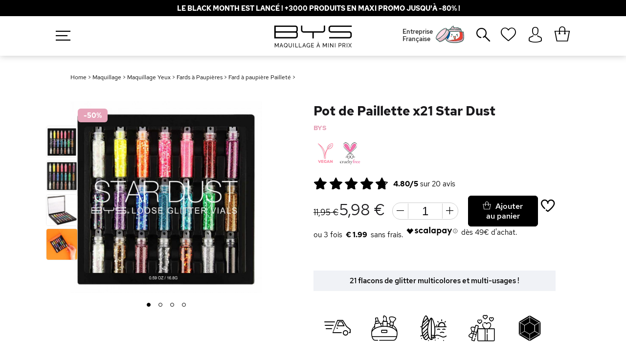

--- FILE ---
content_type: text/html; charset=UTF-8
request_url: https://www.bysmaquillage.fr/maquillage/maquillage-yeux/ombre-a-paupieres/fard-a-paupiere-paillete/pot-de-paillette-star-dust-x21/
body_size: 38952
content:

<!DOCTYPE html>
<html lang="fr" id="top" class="no-js">
<head>
    <meta http-equiv="Content-Type" content="text/html; charset=utf-8"/>
<title>Pot de Paillette x21 Star Dust</title>
<meta name="description" content="Craquez pour cet assortiment de 21 pots de paillettes multicolores à prix mini, utilisables sur la peau et les cheveux pour créer une multitude de looks scintillants !"/>
<meta name="keywords" content="Pot de Paillette x21 Star Dust"/>
<meta name="robots" content="INDEX,FOLLOW"/>
<meta name="viewport" content="initial-scale=1.0, width=device-width" />
<meta name="google-site-verification" content="UBjkk_Hc57HeOpYIxPlUnp-PHr3zIk-r0ZjPqyE1SBA" />
<link rel="apple-touch-icon" sizes="57x57" href="https://www.bysmaquillage.fr/media/wysiwyg/favicon/apple-icon-57x57.png">
<link rel="apple-touch-icon" sizes="60x60" href="https://www.bysmaquillage.fr/media/wysiwyg/favicon/apple-icon-60x60.png">
<link rel="apple-touch-icon" sizes="72x72" href="https://www.bysmaquillage.fr/media/wysiwyg/favicon/apple-icon-72x72.png">
<link rel="apple-touch-icon" sizes="76x76" href="https://www.bysmaquillage.fr/media/wysiwyg/favicon/apple-icon-76x76.png">
<link rel="apple-touch-icon" sizes="114x114" href="https://www.bysmaquillage.fr/media/wysiwyg/favicon/apple-icon-114x114.png">
<link rel="apple-touch-icon" sizes="120x120" href="https://www.bysmaquillage.fr/media/wysiwyg/favicon/apple-icon-120x120.png">
<link rel="apple-touch-icon" sizes="144x144" href="https://www.bysmaquillage.fr/media/wysiwyg/favicon/apple-icon-144x144.png">
<link rel="apple-touch-icon" sizes="152x152" href="https://www.bysmaquillage.fr/media/wysiwyg/favicon/apple-icon-152x152.png">
<link rel="apple-touch-icon" sizes="180x180" href="https://www.bysmaquillage.fr/media/wysiwyg/favicon/apple-icon-180x180.png">
<link rel="icon" type="image/png" sizes="192x192"  href="https://www.bysmaquillage.fr/media/wysiwyg/favicon/android-icon-192x192.png">
<link rel="icon" type="image/png" sizes="32x32" href="https://www.bysmaquillage.fr/media/wysiwyg/favicon/favicon-32x32.png">
<link rel="icon" type="image/png" sizes="96x96" href="https://www.bysmaquillage.fr/media/wysiwyg/favicon/favicon-96x96.png">
<link rel="icon" type="image/png" sizes="16x16" href="https://www.bysmaquillage.fr/media/wysiwyg/favicon/favicon-16x16.png">


<link rel="preconnect" href="//www.googletagmanager.com" crossorigin>
<link rel="dns-prefetch" href="//www.googletagmanager.com" crossorigin>
<meta name="p:domain_verify" content="ATSVfGpzh47RhtlGFljioNadYS1p3yoH"/>

    <link rel="manifest" href="https://www.bysmaquillage.fr/webapp/bysmaquillage/manifest.json">

    <meta name="apple-mobile-web-app-title" content="BYS Maquillage">
    <meta name="apple-mobile-web-app-capable" content="yes" />
    <meta name="theme-color" content="#19181b">

    <!-- Sreen Splash -->
    <link rel="apple-touch-startup-image" href="webapp/bysmaquillage/splash/launch-640x1136.png" media="(device-width: 320px) and (device-height: 568px) and (-webkit-device-pixel-ratio: 2) and (orientation: portrait)">
    <link rel="apple-touch-startup-image" href="webapp/bysmaquillage/splash/launch-750x1294.png" media="(device-width: 375px) and (device-height: 667px) and (-webkit-device-pixel-ratio: 2) and (orientation: portrait)">
    <link rel="apple-touch-startup-image" href="webapp/bysmaquillage/splash/launch-1242x2148.png" media="(device-width: 414px) and (device-height: 736px) and (-webkit-device-pixel-ratio: 3) and (orientation: portrait)">
    <link rel="apple-touch-startup-image" href="webapp/bysmaquillage/splash/launch-1125x2436.png" media="(device-width: 375px) and (device-height: 812px) and (-webkit-device-pixel-ratio: 3) and (orientation: portrait)">
    <link rel="apple-touch-startup-image" href="webapp/bysmaquillage/splash/launch-1536x2048.png" media="(min-device-width: 768px) and (max-device-width: 1024px) and (-webkit-min-device-pixel-ratio: 2) and (orientation: portrait)">
    <link rel="apple-touch-startup-image" href="webapp/bysmaquillage/splash/launch-1668x2224.png" media="(min-device-width: 834px) and (max-device-width: 834px) and (-webkit-min-device-pixel-ratio: 2) and (orientation: portrait)">
    <link rel="apple-touch-startup-image" href="webapp/bysmaquillage/splash/launch-2048x2732.png" media="(min-device-width: 1024px) and (max-device-width: 1024px) and (-webkit-min-device-pixel-ratio: 2) and (orientation: portrait)">

    <link rel="apple-touch-icon" sizes="180x180" href="webapp/bysmaquillage/icons/apple-touch-icon.png">

<meta name="msapplication-TileColor" content="#ffffff">
<meta name="msapplication-TileImage" content="https://www.bysmaquillage.fr/media/wysiwyg/favicon/ms-icon-144x144.png">
<meta name="theme-color" content="#ffffff">
<link rel="load" href="https://www.bysmaquillage.fr/skin/frontend/rwd/bys/css/fontawesome/fonts/bys-maquillage.woff2?v=22" as="font" type="font/woff2" crossorigin>
<link rel="load" href="https://www.bysmaquillage.fr/skin/frontend/rwd/bys/css/new-fontawesome/fonts/new-bys-maquillage.woff2?v=100" as="font" type="font/woff2" crossorigin>
<link rel="preload" href="https://www.bysmaquillage.fr/skin/frontend/rwd/bys/css/googlefont/redhat/red-hat-text-v3-latin-700.woff2" as="font" type="font/woff2" crossorigin>
<link rel="preload" href="https://www.bysmaquillage.fr/skin/frontend/rwd/bys/css/googlefont/redhat/red-hat-text-v3-latin-500.woff2" as="font" type="font/woff2" crossorigin>
<link rel="preload" href="https://www.bysmaquillage.fr/skin/frontend/rwd/bys/css/googlefont/redhat/red-hat-text-v3-latin-regular.woff2" as="font" type="font/woff2" crossorigin>
<link rel="stylesheet" type="text/css" href="https://www.bysmaquillage.fr/media/css_secure/aca2a17957cc7d1a0db95e0f53fadd7a.css?v=3.609" />
<link rel="stylesheet" type="text/css" href="https://www.bysmaquillage.fr/media/css_secure/08f42a088e296348ccf398bc7f344f9c.css?v=3.609" media="all" />
<link rel="canonical" href="https://www.bysmaquillage.fr/pot-de-paillette-star-dust-x21/" />

<link rel="alternate" hreflang="fr-FR" href="https://www.bysmaquillage.fr/pot-de-paillette-star-dust-x21/" />
<link rel="alternate" hreflang="es-ES" href="https://www.bysmaquillaje.es/tarro-brillo-star-dust-x21/" />
<link rel="alternate" hreflang="en-GB" href="https://byscosmetics.eu/pot-de-paillette-star-dust-x21/" />



<!-- Google Tag Manager -->
<script data-footer-js-skip="true">(function(w,d,s,l,i){w[l]=w[l]||[];w[l].push({'gtm.start':
new Date().getTime(),event:'gtm.js'});var f=d.getElementsByTagName(s)[0],
j=d.createElement(s),dl=l!='dataLayer'?'&l='+l:'';j.async=true;j.src=
'https://www.googletagmanager.com/gtm.js?id='+i+dl;f.parentNode.insertBefore(j,f);
})(window,document,'script','dataLayer','GTM-W7MTQ73');</script>
<!-- End Google Tag Manager -->
    <!-- Facebook Pixel Code -->
    <noscript><img height="1" width="1" style="display:none"
                   src="https://www.facebook.com/tr?id=1674959386120295&ev=PageView&noscript=1"
        /></noscript>
    <!-- End Facebook Pixel Code -->


    

            <script type="text/javascript" data-footer-js-skip="true">
            //<![CDATA[
            (function(i,s,o,g,r,a,m){i['GoogleAnalyticsObject']=r;i[r]=i[r]||function(){
                    (i[r].q=i[r].q||[]).push(arguments)},i[r].l=1*new Date();a=s.createElement(o),
                m=s.getElementsByTagName(o)[0];a.async=1;a.src=g;m.parentNode.insertBefore(a,m)
            })(window,document,'script','//www.google-analytics.com/analytics.js','ga');
            
            ga('create', 'UA-38010176-2', 'auto');
            
ga('set', 'contentGroup1', 'Accessoires|Yeux|Fards à paupières');

            ga('send', 'pageview');


                        //]]>
        </script>
        <!-- END GOOGLE UNIVERSAL ANALYTICS CODE -->
        <link rel="canonical" href="https://www.bysmaquillage.fr/pot-de-paillette-star-dust-x21/" />

<link rel="alternate" hreflang="fr-FR" href="https://www.bysmaquillage.fr/pot-de-paillette-star-dust-x21/" />
<link rel="alternate" hreflang="es-ES" href="https://www.bysmaquillaje.es/tarro-brillo-star-dust-x21/" />
<link rel="alternate" hreflang="en-GB" href="https://byscosmetics.eu/pot-de-paillette-star-dust-x21/" />
 <!-- BEGIN WEBART GTM PRODUCT -->
 <!-- Criteo Product dataLayer -->
 <!-- END Criteo Product dataLayer -->
 <!-- END WEBART GTM PRODUCT -->

<meta property="og:type" content="product"/>
<meta property="og:title" content="Pot de Paillette x21 Star Dust"/>
<meta property="og:description" content="Toutes les couleurs de l’arc-en-ciel et bien plus sont réunies dans cet assortiment de paillettes à prix mini ! Chaque pot de paillette renferme des strass de tailles différentes, avec des glitters plus ou moins fins ou larges pour créer toutes sortes de looks.Utilisables sur la peau (visage et corps), les cheveux ou toutes sortes de décorations et textiles, ce lot de 21 pots de paillettes sera idéal pour accompagner vos fêtes et soirées.Optez pour des strass multicolores scintillants et des flacons refermables ultra pratiques avec le kit Star Dust et son festival de pots de paillettes !"/>
<meta property="og:url" content="https://www.bysmaquillage.fr/pot-de-paillette-star-dust-x21/"/>
<meta property="product:price:amount" content="5.98"/>
<meta property="product:price:currency" content="EUR"/>
<meta property="og:rating_scale" content="10"/>
<meta property="og:rating" content="9.6"/>
<meta property="og:rating_count" content="20"/>
<meta property="og:image" content="https://www.bysmaquillage.fr/media/catalog/product/cache/1/image/9df78eab33525d08d6e5fb8d27136e95/p/o/pot-de-paillette-21-star-dust.jpg"/>
<meta property="og:brand" content="BYS"/>
<meta property="og:site_name" content="BYS Maquillage - Maquillage pas cher à partir de 1€"/>
<meta property="og:category" content="Fard à paupière Pailleté"/>
<meta property="og:condition" content="new"/>
<meta property="twitter:site" content="bysmaquillage"/>
<meta property="twitter:creator" content="bysmaquillage"/>
<meta property="twitter:card" content="product"/>
<meta property="twitter:title" content="Pot de Paillette x21 Star Dust"/>
<meta property="twitter:description" content="Toutes les couleurs de l’arc-en-ciel et bien plus sont réunies dans cet assortiment de paillettes à prix mini ! Chaque pot de paillette renferme des strass de tailles différentes, avec des glitters plus ou moins fins ou larges pour créer toutes sortes de looks.Utilisables sur la peau (visage et corps), les cheveux ou toutes sortes de décorations et textiles, ce lot de 21 pots de paillettes sera idéal pour accompagner vos fêtes et soirées.Optez pour des strass multicolores scintillants et des flacons refermables ultra pratiques avec le kit Star Dust et son festival de pots de paillettes !"/>
<meta property="twitter:url" content="https://www.bysmaquillage.fr/pot-de-paillette-star-dust-x21/"/>
<meta property="twitter:label1" content="Price"/>
<meta property="twitter:data1" content="5.98"/>
<meta property="twitter:label2" content="Availability"/>
<meta property="twitter:data2" content=""/>
<meta property="og:image" 
	  content="https://www.bysmaquillage.fr/media/catalog/product/cache/1/image/9df78eab33525d08d6e5fb8d27136e95/m/o/mousse-hydratante-corps-cheesecake-myrtille-1_1.jpg"/>
<meta property="og:image:width" content="265">
<meta property="og:image:height" content="265">



  <!--[if IE]>
    <script type="text/javascript" src="https://www.bysmaquillage.fr/skin/frontend/base/default/js/promise-polyfill.js" data-footer-js-skip="true"></script>
  <![endif]-->
  


    <!-- Bing Remarketing Tag --><noscript><img src="//bat.bing.com/action/0?ti=5710123&Ver=2" height="0" width="0" style="display:none; visibility: hidden;" /></noscript>
    </head>
<body class=" catalog-product-view catalog-product-view product-pot-de-paillette-star-dust-x21 categorypath-maquillage-maquillage-yeux-ombre-a-paupieres-fard-a-paupiere-paillete- category-fard-a-paupiere-paillete fr_fr">
<!-- Google Tag Manager (noscript) -->
<noscript><iframe src="https://www.googletagmanager.com/ns.html?id=GTM-W7MTQ73"
height="0" width="0" style="display:none;visibility:hidden"></iframe></noscript>
<!-- End Google Tag Manager (noscript) --><div class="wrapper">
        <noscript>
        <div class="global-site-notice noscript">
            <div class="notice-inner">
                <p>
                    <strong>JavaScript seems to be disabled in your browser.</strong><br />
                    Javascript doit être activé dans votre navigateur pour utiliser toutes les fonctionnalités de ce site.                </p>
            </div>
        </div>
    </noscript>
    <div class="page">
        


<header id="header" class="page-header sticky countDownActif">
        <div id="bysCount">
                            <style>
#contentderoulant-countdown {
    z-index: 99999;
    position: relative;
    display: none;
    padding: 45px 0 55px 0;
    background: #fff;
    color: #000;
    font-size: 15px;
    position: fixed;
    width: 100%;

    -moz-box-shadow: 0 -6px 90px rgba(0, 0, 0, 0.4);
    -webkit-box-shadow: 0 -6px 90px rgb(0 0 0 / 40%);
    box-shadow: 0 -6px 90px rgb(0 0 0 / 40%);
}

div#sutunam-countdown {
    cursor: pointer;
}

.countButton a {
    margin: 0 12px;
}

div#contentderoulant-countdown p {
    max-width: 50%;
    margin: auto;
}

@media screen and (max-width: 1030px) {
    .countButton{
        display: flex;
    }
    div#contentderoulant-countdown p {
        max-width: 90%;
    }
    #contentderoulant-countdown {
        left: 0;
        top: 42px;
    }
    div#contentderoulant-countdown a {
        margin-bottom: 15px!important;
    }
    .countButton{
        flex-direction: column;
    }
}

</style>




                                

            <a href="https://www.bysmaquillage.fr/black-friday/" id="header-countdown-link">
            <div class="header-countdown" id="sutunam-countdown">

                
                <div class="content-countdown">
                    <p style="text-align: center;"><strong>Le BLACK MONTH est lancé ! +3000 produits en MAXI PROMO jusqu'à -80% !</strong>                </div>
            </div>
            <span class="clearfix"></span>
        </a>


                        </div>
    <div id="headerFlot">
        <div class="page-header-container ">
                                    <a class="logo" href="https://www.bysmaquillage.fr/">
                <img class="large wlazy" alt="Cosmétique & Maquillage pas cher"
                     src="https://www.bysmaquillage.fr/skin/frontend/rwd/bys/images/Logo-BYS-Maquillage.png"
                     srcset="https://www.bysmaquillage.fr/skin/frontend/rwd/bys/images/Logo-BYS-Maquillage-2x.png 2x"
                     width="600" height="234" />
            </a>
            
            
            <p class="headerButtonNav"><i class="fa-hamburger-1"></i></p>

                                    <div class="skip-links">
                <div class="account-cart-wrapper">
                    
                        <a href="https://www.bysmaquillage.fr/customer/account/" data-target-element="#header-account" class="skip-link skip-account accountOut" title="Mon Compte">
                            <span class="label"><i class="fa-avatar" aria-hidden="true"></i></span>
                        </a>
                                        
                                        <div class="header-minicart" title="Mon Panier">
                        <div data-target-element="#header-cart" class="skip-link skip-cart  no-count">

    <div class="wrapCtx">
                        <div class="icon-cart">
            <span class="count">0</span>
            <i class="shopping-bag-2" data-icon="}" aria-hidden="true"></i>
        </div>
                            </div>
</div>
<div id="header-cart" class="block block-cart skip-content">
    

<div class="minicart-wrapper">
    <div>
        <i class="fa-close miniCart"></i>
        <a href="https://www.bysmaquillage.fr/checkout/cart/">
            <p class="titleMiniCart">Mon Panier<i class="shopping-bag-2" data-icon="}" aria-hidden="true"></i></p>
        </a>
    </div>

    <p class="block-subtitle">
        Derniers articles ajoutés        <a class="close skip-link-close" href="#" title="Fermer">×</a>
    </p>



                        
                    <p class="giftMiniMessage">
                Plus que <b><span class="price">29,00 €</span> </b>avant de recevoir votre <span>Masque Visage</span>            </p>
        
        <div class="giftMini">
            <progress id="progress-bar" min="1" max="100" value="0"></progress>
            <div class="progressGift">
                                    <div id="oneGift">
                        <p class="progressGiftName">Masque Visage</p>
                        <p class="progressGiftPrice">29€</p>
                                            </div>
                                    <div id="oneGift">
                        <p class="progressGiftName">Baume Lèvres</p>
                        <p class="progressGiftPrice">39€</p>
                                            </div>
                                    <div id="oneGift">
                        <p class="progressGiftName">Trousse Beauté</p>
                        <p class="progressGiftPrice">49€</p>
                                            </div>
                                    <div id="oneGift">
                        <p class="progressGiftName">Mascara Nourissant</p>
                        <p class="progressGiftPrice">69€</p>
                                            </div>
                                    <div id="oneGift">
                        <p class="progressGiftName">Palette Unite</p>
                        <p class="progressGiftPrice">99€</p>
                                            </div>
                                    <div id="oneGift">
                        <p class="progressGiftName">Palette Dreamer</p>
                        <p class="progressGiftPrice">150€</p>
                                            </div>
                            </div>
        </div>
    

        	            <p class="empty">Votre panier est vide.</p>
    </div>
</div>
                    </div>
                </div>
            </div>


                                    <div id="header-account" class="skip-content">
                <div class="links">
        <ul>
                                    <li class="first" ><a href="https://www.bysmaquillage.fr/customer/account/" title="Mon compte" id="j2t-toplink-login">Mon compte</a></li>
                                                <li ><a href="https://www.bysmaquillage.fr/wishlist/" title="Ma wishlist" >Ma wishlist</a></li>
                                                <li ><a href="https://www.bysmaquillage.fr/checkout/cart/" title="Mon panier" class="top-link-cart">Mon panier</a></li>
                                                <li ><a href="https://www.bysmaquillage.fr/checkout/" title="Commander" class="top-link-checkout">Commander</a></li>
                                                <li ><a href="https://www.bysmaquillage.fr/customer/account/create/" title="S'enregistrer" >S'enregistrer</a></li>
                                                <li class=" last" ><a href="https://www.bysmaquillage.fr/customer/account/login/" title="Connexion" >Connexion</a></li>
                        </ul>
</div>
            </div>
                    </div>

                <div class="backCart"></div>

                    <div id="header-nav" class="skip-content">

                                    <a href="/qui-sommes-nous/#pme-francaise" onclick="ga('send', 'event', 'Click', 'Entreprise Française Menu (Desktop)');">
                        <div class="header-flag">
                            <p>Entreprise<br>Française</p>
                            <img class="french-flag" alt="Entreprise Française" src="/media/wysiwyg/creme-hydratante-france.svg" width="60" height="60">
                        </div>
                    </a>
                
                                                                <div id="header-search" class="skip-content">
                    
<form id="search_mini_form" action="https://www.bysmaquillage.fr/catalogsearch/result/" method="get">
    <div class="input-box">
        <label for="search">Rechercher :</label>
        <input id="search" type="search" name="q" value="" class="input-text required-entry searchbox-doofinder" maxlength="128" placeholder="Que recherchez-vous ?" style="color: #656565;"  autocomplete="off"
				onfocus="this.placeholder=''"    
				onblur="this.placeholder = 'Que recherchez-vous ?'" />
        <button id="search_mini_form_button" type="submit" title="Chercher" class="button search-button">
            <span><span>Chercher</span></span>
            <i class="fa fa-search-2"></i>
        </button>
        <div id="search_autocomplete" class="search-autocomplete"></div>
    </div>
</form>
                </div>
                
                
                
                                    <a class="navWishlist" href="https://www.bysmaquillage.fr/wishlist/" title="Ma Wishlist"><i class="fa-heart-1" aria-hidden="true"></i></a>
                            </div>
            </div>


</header>


            <div class="main-container col1-layout">
            <div class="main">
                                
                                <div class="col-main">
                                        






<!--suppress ALL -->
<div id="messages_product_view"></div>


<div id="breadcrumb">
            
    <a href='https://www.bysmaquillage.fr/'>Home</a> >
                                        <a href='https://www.bysmaquillage.fr/maquillage/'>Maquillage</a> >
                                                <a href='https://www.bysmaquillage.fr/maquillage/maquillage-yeux/'>Maquillage Yeux</a> >
                                                <a href='https://www.bysmaquillage.fr/maquillage/maquillage-yeux/ombre-a-paupieres/'>Fards à Paupières</a> >
                                                <a href='https://www.bysmaquillage.fr/maquillage/maquillage-yeux/ombre-a-paupieres/fard-a-paupiere-paillete/'>Fard à paupière Pailleté</a> >
                                                </div>


<div class="product-essentials-mobile">

        <div class="product-name">
        <h1 class="h1">Pot de Paillette x21 Star Dust</h1>

        <div class="contAndBrand">
            
                                                    <a href='https://www.bysmaquillage.fr/nos-marques/collection-bys/'>
                                    <p class="brandList">BYS</p>
                                    </a>
                
            
                    </div>

    </div>

        <div class="extra-info">
        






    <div class="product-label-circle">
        <div onclick="ga('send', 'event', 'Label', 'Click', 'Label');"  id="product-label-vegan" class="product-info-label" title="Ce produit ne contient aucun ingrédient d'origine animale."></div>
    </div>

    <div class="product-label-circle">
        <div onclick="ga('send', 'event', 'Label', 'Click', 'Label');"  id="product-label-cruelty-free" class="product-info-label" title="Ce produit est certifié non testé sur les animaux."></div>
    </div>














<div class="clear"></div>
    </div>

        <div class="extra-info">
        
    

                        <div class="ratings">
                <div class="rating-box">
                    <div class="rating" style="width:96%"></div>
                </div>
                <div class="rating-text">
                    <span class="rating-number">4.80/5</span> sur
                    <span>20</span> avis
                </div>
                <div class="rating-text-cat">
                    <span>(20)</span>
                </div>
            </div>
            

    </div>

</div>




<div class="product-view ">
    <div class="product-essential">

        <form action="https://www.bysmaquillage.fr/checkout/cart/add/uenc/aHR0cHM6Ly93d3cuYnlzbWFxdWlsbGFnZS5mci9tYXF1aWxsYWdlL21hcXVpbGxhZ2UteWV1eC9vbWJyZS1hLXBhdXBpZXJlcy9mYXJkLWEtcGF1cGllcmUtcGFpbGxldGUvcG90LWRlLXBhaWxsZXR0ZS1zdGFyLWR1c3QteDIxLz9fX19TSUQ9VQ,,/product/7175/form_key/Ch2ObtjA1R2vwQ8L/" method="post" id="product_addtocart_form">

            <input name="form_key" type="hidden" value="Ch2ObtjA1R2vwQ8L" />
            <div class="no-display">
                <input type="hidden" name="product" value="7175" />
                <input type="hidden" name="related_product" id="related-products-field" value="" />
            </div>

                        <div class="product-img-box">
                

<div class="product-image product-image-zoom">

            <span class="status-sale">-50<span>%</span></span>
    
    

            <div class="product-label">
            
                    </div>
    

        
                    
    <div class="product-image-gallery">
        <a id="imagelink-main" href="https://www.bysmaquillage.fr/media/catalog/product/p/o/pot-de-paillette-21-star-dust.jpg" class="fancygallery" data-fancybox-group="fancygallery">
            <i class="preloader spinner-rose"></i>
            <img id="image-main"
                 class="gallery-image visible"
                 width="450"
                 height="450"
                 src="https://www.bysmaquillage.fr/media/catalog/product/cache/1/image/450x450/9df78eab33525d08d6e5fb8d27136e95/p/o/pot-de-paillette-21-star-dust.jpg"
                 data-zoom-image="https://www.bysmaquillage.fr/media/catalog/product/p/o/pot-de-paillette-21-star-dust.jpg"
                 alt="Pot de Paillette x21 Star Dust "
                 title="Pot de Paillette x21 Star Dust" />
        </a>

                                
                        <a id="imagelink-0"
               href="javascript:void(0)"
                 >
                <i class="preloader spinner-rose"></i>
                <img id="image-0"
                     class="gallery-image blurred"
                     width="450"
                     height="450"
                     src="https://www.bysmaquillage.fr/media/catalog/product/cache/1/thumbnail/65x65/9df78eab33525d08d6e5fb8d27136e95/p/o/pot-de-paillette-21-star-dust.jpg"
                     data-src="https://www.bysmaquillage.fr/media/catalog/product/p/o/pot-de-paillette-21-star-dust.jpg"
                     data-srcset="https://www.bysmaquillage.fr/media/catalog/product/p/o/pot-de-paillette-21-star-dust.jpg"
                     data-zoom-image="https://www.bysmaquillage.fr/media/catalog/product/p/o/pot-de-paillette-21-star-dust.jpg"
                     alt="Pot de Paillette x21 Star Dust"
                     title="Pot de Paillette x21 Star Dust" /></a>
                                            
                        <a id="imagelink-1"
               href="https://www.bysmaquillage.fr/media/catalog/product/p/o/pot-de-paillette-21-star-dust-2.jpg" class="fancygallery" data-fancybox-group="fancygallery"
                >
                <i class="preloader spinner-rose"></i>
                <img id="image-1"
                     class="gallery-image blurred"
                     width="450"
                     height="450"
                     src="https://www.bysmaquillage.fr/media/catalog/product/cache/1/thumbnail/65x65/9df78eab33525d08d6e5fb8d27136e95/p/o/pot-de-paillette-21-star-dust-2.jpg"
                     data-src="https://www.bysmaquillage.fr/media/catalog/product/p/o/pot-de-paillette-21-star-dust-2.jpg"
                     data-srcset="https://www.bysmaquillage.fr/media/catalog/product/p/o/pot-de-paillette-21-star-dust-2.jpg"
                     data-zoom-image="https://www.bysmaquillage.fr/media/catalog/product/p/o/pot-de-paillette-21-star-dust-2.jpg"
                     alt="Pot de Paillette x21 Star Dust"
                     title="Pot de Paillette x21 Star Dust" /></a>
                                            
                        <a id="imagelink-2"
               href="https://www.bysmaquillage.fr/media/catalog/product/p/o/pot-de-paillette-21-star-dust-3.jpg" class="fancygallery" data-fancybox-group="fancygallery"
                >
                <i class="preloader spinner-rose"></i>
                <img id="image-2"
                     class="gallery-image blurred"
                     width="450"
                     height="450"
                     src="https://www.bysmaquillage.fr/media/catalog/product/cache/1/thumbnail/65x65/9df78eab33525d08d6e5fb8d27136e95/p/o/pot-de-paillette-21-star-dust-3.jpg"
                     data-src="https://www.bysmaquillage.fr/media/catalog/product/p/o/pot-de-paillette-21-star-dust-3.jpg"
                     data-srcset="https://www.bysmaquillage.fr/media/catalog/product/p/o/pot-de-paillette-21-star-dust-3.jpg"
                     data-zoom-image="https://www.bysmaquillage.fr/media/catalog/product/p/o/pot-de-paillette-21-star-dust-3.jpg"
                     alt="Pot de Paillette x21 Star Dust"
                     title="Pot de Paillette x21 Star Dust" /></a>
                                            
                        <a id="imagelink-3"
               href="https://www.bysmaquillage.fr/media/catalog/product/p/o/pot-paillette-x21-star-dust.jpg" class="fancygallery" data-fancybox-group="fancygallery"
                >
                <i class="preloader spinner-rose"></i>
                <img id="image-3"
                     class="gallery-image blurred"
                     width="450"
                     height="450"
                     src="https://www.bysmaquillage.fr/media/catalog/product/cache/1/thumbnail/65x65/9df78eab33525d08d6e5fb8d27136e95/p/o/pot-paillette-x21-star-dust.jpg"
                     data-src="https://www.bysmaquillage.fr/media/catalog/product/p/o/pot-paillette-x21-star-dust.jpg"
                     data-srcset="https://www.bysmaquillage.fr/media/catalog/product/p/o/pot-paillette-x21-star-dust.jpg"
                     data-zoom-image="https://www.bysmaquillage.fr/media/catalog/product/p/o/pot-paillette-x21-star-dust.jpg"
                     alt="Pot de Paillette x21 Star Dust"
                     title="Pot de Paillette x21 Star Dust" /></a>
                        </div>


        <!-- $j : Quantity image is visible-->
                                                                                                                                                                                                        
                    <div class="more-views">
                                    <ul class="product-image-thumbs">
                                                                            <li>
                                <a class="thumb-link" href="#" title="Pot de Paillette x21 Star Dust"
                                   data-image-index="0">
                                    <span class="mediaDot" id="mediaDot4"></span>
                                    <img
                                        src="https://www.bysmaquillage.fr/media/catalog/product/cache/1/thumbnail/65x65/9df78eab33525d08d6e5fb8d27136e95/p/o/pot-de-paillette-21-star-dust.jpg"
                                        width="65" height="65" alt="Pot de Paillette x21 Star Dust"/>
                                </a>
                            </li>
                                                                                <li>
                                <a class="thumb-link" href="#" title="Pot de Paillette x21 Star Dust"
                                   data-image-index="1">
                                    <span class="mediaDot" id="mediaDot4"></span>
                                    <img
                                        src="https://www.bysmaquillage.fr/media/catalog/product/cache/1/thumbnail/65x65/9df78eab33525d08d6e5fb8d27136e95/p/o/pot-de-paillette-21-star-dust-2.jpg"
                                        width="65" height="65" alt="Pot de Paillette x21 Star Dust"/>
                                </a>
                            </li>
                                                                                <li>
                                <a class="thumb-link" href="#" title="Pot de Paillette x21 Star Dust"
                                   data-image-index="2">
                                    <span class="mediaDot" id="mediaDot4"></span>
                                    <img
                                        src="https://www.bysmaquillage.fr/media/catalog/product/cache/1/thumbnail/65x65/9df78eab33525d08d6e5fb8d27136e95/p/o/pot-de-paillette-21-star-dust-3.jpg"
                                        width="65" height="65" alt="Pot de Paillette x21 Star Dust"/>
                                </a>
                            </li>
                                                                                <li>
                                <a class="thumb-link" href="#" title="Pot de Paillette x21 Star Dust"
                                   data-image-index="3">
                                    <span class="mediaDot" id="mediaDot4"></span>
                                    <img
                                        src="https://www.bysmaquillage.fr/media/catalog/product/cache/1/thumbnail/65x65/9df78eab33525d08d6e5fb8d27136e95/p/o/pot-paillette-x21-star-dust.jpg"
                                        width="65" height="65" alt="Pot de Paillette x21 Star Dust"/>
                                </a>
                            </li>
                                                                                                </ul>
                            </div>
    

</div>
            </div>

            <div class="product-shop">

                                        <div class="product-name">

                        <h1 class="h1">Pot de Paillette x21 Star Dust</h1>

                        <div class="contAndBrand">
                            
                                                                                                    <a href='https://www.bysmaquillage.fr/nos-marques/collection-bys/'>
                                                                    <p class="brandList">BYS</p>
                                                                    </a>
                                
                            
                                                    </div>

                                                
                    </div>

                                                                <div class="extra-info">
                            






    <div class="product-label-circle">
        <div onclick="ga('send', 'event', 'Label', 'Click', 'Label');"  id="product-label-vegan" class="product-info-label" title="Ce produit ne contient aucun ingrédient d'origine animale."></div>
    </div>

    <div class="product-label-circle">
        <div onclick="ga('send', 'event', 'Label', 'Click', 'Label');"  id="product-label-cruelty-free" class="product-info-label" title="Ce produit est certifié non testé sur les animaux."></div>
    </div>














<div class="clear"></div>
                        </div>
                    
                                                                <div class="extra-info">
                            
    

                        <div class="ratings">
                <div class="rating-box">
                    <div class="rating" style="width:96%"></div>
                </div>
                <div class="rating-text">
                    <span class="rating-number">4.80/5</span> sur
                    <span>20</span> avis
                </div>
                <div class="rating-text-cat">
                    <span>(20)</span>
                </div>
            </div>
            

                        </div>
                    
                                        
                                                            
                    
                        
                    


                                                                                    

                                                                                
                        <div class="product-bottom-wrap">

                                                        <div class="product-options-bottom">

                                                                
                                                                                                <div class="add-to-box aliasJoin">

                                                                                                            
                                        
                                    

                                                                            
    <div class="add-to-cart">
                    <div class="deskPriceBox">
                


                        
    <div class="price-box">
                                            
                    <p class="old-price">
                <span class="price-label">Prix normal :</span>
                <span class="price" id="old-price-7175">
                    11,95 €                </span>
            </p>

                            <p class="special-price">
                    <span class="price-label">Prix spécial</span>
                <span class="price" id="product-price-7175">
                    5,98 €                </span>
                </p>
                    
    
        </div>

        
                <div class="qty-wrapper ">
            <div class="itQtyControl">

                                
                <i data-step=1 class="m fa fa-bys-minus-thin"></i>
                                                <input type="text" pattern="[1-9]{0,4}" name="qty" id="qty" class="txt textQty" maxlength="12" value="1" title="Qté" style="pointer-events: none;border:none;"/>
                                    <i data-step=1 class="p fa fa-bys-plus-thin"></i>
            </div>
        </div>
        
                    </div>
        
        <div class="scalaanadd">
                                                    <div class="deskScala">
                    <div class="scalaText"></div>
                    <div class="scalaText2"><p>dès 49€ d'achat.</p></div>
                </div>
                        <div class="add-to-cart-buttons">
                                <button type="button" title="Commander" class="button btn-cart" id="add-to-cart" onclick="productCarted();">
                    <span>
                                                    <span><i class="shopping-bag-2" data-icon="}" aria-hidden="true"></i>Ajouter au panier</span>
                                            </span>
                </button>
                


                <a href="#" onclick="wishlistForm.submitAjaxWishlist(this, 'https://www.bysmaquillage.fr/wishlist/index/add/product/7175/form_key/Ch2ObtjA1R2vwQ8L/','7175'); return false;" class="link-wishlist "><i class="fa-like discountView" aria-label="Ajouter le produits à la wishlist"></i></a>
            </div>
        
    </div>

    </div>
                                                                    </div>

                            </div>

                                                                                    


                                                                                                                        <div class="scalaText mobile"></div>
                                <div class="scalaText2 mobile"><p>dès 49€ d'achat.</p></div>
                            

                                                        

                                                                                    

                                                                                    
                            

                                                                                                                    <div class="product-plus">
                                    <p>21 flacons de glitter multicolores et multi-usages ! </p>
                                </div>
                            

                                                                                    

                                                                                        

            
                    



            

                        

        
                
    
                                        

                                                            <div class="product-bottom-left">

                                                                        


                                                                                                                <div class="product-list-gift">

                                                
                                                                                                        <div class="shipping-conditions">
                                                        <i class="fa-icocar-large"></i>
                                                        <a href="/garanties-livraison/">
                                                            <span class="value"><strong>Livraison offerte</strong> à partir de 49€</span>
                                                        </a>
                                                    </div>

                                                    <div class="shipping-conditions">
                                                        <i class="fa-make-up-bag"></i>
                                                        <a href="/garanties-livraison/">
                                                            <span class="value">Dans votre salle de bain <strong>en 48h</strong></span>
                                                        </a>
                                                    </div>

                                                                                                        <div class="availability in-stock">
                                                        <i class="fa-planche-de-surf"></i>
                                                        <span class="value">En <strong>stock en France</strong> au Pays Basque</span>
                                                     </div>

                                                
                                                                                                                                                                                                    <div class="picto-cadeaux">
                                                        <i class="fa-gift-box"></i>
                                                        <span>Prochain <strong>cadeau</strong> dans <span class="price">29,00 €</span></span>
                                                    </div>
                                                

                                                                                                <div class="picto-club">
                                                    <i class="fa fa-rubys-2"></i>
                                                    <a href="/club-fidelite-bys/">
                                                        <p class="j2t-loyalty-points inline-points">Ce produit vous rapporte <span id='j2t-pts'>60</span>  Rubys</p>                                                    </a>
                                                </div>
                                        </div>
                                    
                                                                        
                                </div>
                            
                                                            <p id="more-popup-form-product"><i class="fa-conversation"></i>Besoin d'aide pour choisir votre produit ? Posez-nous vos questions ici</p>
                            
                        </div>

                    

                                                                                
            </div>


        </form>


                    <div class="popup-form-product">
                <form action="/contacts/index/post/" id="contactForm" method="post" class="scaffold-form" enctype="multipart/form-data">
                    <div class="fieldset">

                                                                                                
                                <input name="productForm" type="hidden"/>
                                <input name="productName" type="hidden" value="CO/GLDSTV - Pot de Paillette x21 Star Dust"/>
                                <input name="url" type="hidden" value="maquillage/maquillage-yeux/ombre-a-paupieres/fard-a-paupiere-paillete/pot-de-paillette-star-dust-x21/"/>

                                <div class="popup-form-product-grid">
                                    <div class="popup-form-product-grid-item">
                                        <div class="field">
                                            <label for="name" class="required"><em>*</em>Nom & Prénom</label>
                                            <div class="input-box">
                                                <input name="name" id="name" title="Nom" value="" class="input-text required-entry" type="text" required/>
                                            </div>
                                        </div>
                                        <div class="field">
                                            <label for="email" class="required"><em>*</em>E-mail</label>
                                            <div class="input-box">
                                                <input name="email" id="email" title="E-mail" value="" class="input-text required-entry validate-email" type="email" autocapitalize="off" autocorrect="off" spellcheck="false"  required/>
                                            </div>
                                        </div>
                                    </div>

                                    <div class="popup-form-product-grid-item">
                                        <div class="field">
                                            <label for="comment" class="required"><em>*</em>Expliquez-nous vos besoins ici</label>
                                            <textarea name="comment" id="comment" class="required-entry input-text" required></textarea>
                                        </div>
                                    </div>
                                </div>

                                <div id="g-recaptcha-li">
                                      <div id="g-recaptcha-wrap"><div id="g-recaptcha-element"></div><div id="g-recaptcha-msg"></div></div>                                </div>

                                <button type="submit" title="Valider" class="button fields"><span><span>Envoyer ma demande</span></span></button>
                    </div>
                </form>
            </div>
        

    </div>

    

                <div class="product-collateral toggle-content tabs" id="tabs">
                            <dl id="collateral-tabs" class="collateral-tabs">
                                            <dt class="tab">
                            <span>Informations Produit</span>
                            <i class="fa fa-bys-plus-thin"></i>
                            <i class="fa fa-bys-minus-thin"></i>
                        </dt>
                        <dd class="tab-container">
                            <div class="tab-content">


    <h2>Description</h2>
    <div class="std">
        <p class="productSubTitle">Description</p>
        <p><br />Toutes les couleurs de l’arc-en-ciel et bien plus sont réunies dans cet assortiment de paillettes à prix mini ! Chaque pot de paillette renferme des strass de tailles différentes, avec des glitters plus ou moins fins ou larges pour créer toutes sortes de looks.<br /><br />Utilisables sur la peau (visage et corps), les cheveux ou toutes sortes de décorations et textiles, ce lot de 21 pots de paillettes sera idéal pour accompagner vos fêtes et soirées.<br /><br />Optez pour des strass multicolores scintillants et des flacons refermables ultra pratiques avec le kit Star Dust et son festival de pots de paillettes !</p>    </div>

    <h2>Conseils d'utilisation</h2>
    <div class="std">
        <p class="productSubTitle">Conseils d'utilisation</p>
        <p><br />Pour faire adhérer les paillettes à votre peau, utilisez notre <a href="https://www.bysmaquillage.fr/maquillage/maquillage-yeux/ombre-a-paupieres/fard-a-paupiere-paillete/gel-pour-paillettes-visage-corps/" target="_blank">Gel Fixateur spécial Glitter</a> et démaquillez à l’eau chaude savonneuse.</p>    </div>

<span class="clearBoth"></span></div>
                        </dd>
                    
                                                                <dt class="tab">
                <span>Vidéos Produit</span>
                <i class="fa fa-bys-plus-thin"></i>
                <i class="fa fa-bys-minus-thin"></i>
            </dt>
            <dd class="tab-container">
                <div class="tab-content youtube-tab">
                    <div class="imgYtb">
                                                                                                            <div><img alt="Vidéo produit youtube" src="https://img.youtube.com/vi/-2J5ySa6k-s/mqdefault.jpg" data-url="-2J5ySa6k-s"></div>
                                                                                                            <div><img alt="Vidéo produit youtube" src="https://img.youtube.com/vi/ovQeSrLipxI/mqdefault.jpg" data-url="ovQeSrLipxI"></div>
                                            </div>
                    <div class="videoWrapper youtubeVideo">
                        <iframe class="videoWrapperYtb" title="Vidéo produit maquillage" width="560" height="315" src="https://www.youtube.com/embed/-2J5ySa6k-s"
                                frameborder="0"
                                allowfullscreen></iframe>
                    </div>
                </div>
            </dd>

                                                        </dl>
                    </div>
    

        



                    <p class="productSubTitle instaTitleView">L'INSTASPHÈRE</p>
        <p class="productSubTitle instaTitleView instaProductTitle">#bysmaquillage</p>

            <div class="tab-container insta">
            <div class="instaGrid  "></div>
        </div>
    

        


                
        <div class="box-collateral box-up-sell bxSimilarProductsInProduct">
            <div class="inner">
                

            
                    


            
    
    

        <p class="productSubTitle">Vous pourriez aussi aimer</p>

    <div class="category-products" style="margin-bottom: 60px;">

                        <div class="products-grid-wrap products-grid">

            <div class="owl-carousel upsellBys">
                
                    <div class="item last id6777">

                        <a href="https://www.bysmaquillage.fr/poudre-brune-special-fx/" title="Poudre Grise Special FX" class="product-image" data-id="CO/SFUDBR" data-name="Poudre Brune Special FX" data-qty="1">

                                                                                    
                            <img
                                class="LazyLoad select_item"
                                id="product-collection-image-6777"
                                src="https://www.bysmaquillage.fr/media/bys/blank.gif"
                                data-src="https://www.bysmaquillage.fr/media/catalog/product/cache/1/small_image/235x/9df78eab33525d08d6e5fb8d27136e95/p/o/poudre-grise-special-fx-2.jpg"
                                                                alt="Poudre Grise Special FX"
                            />
                        </a>


                        <div class="product-meta">
                            

                                                        

                                                                                    
                                                                                                                                                                                        
                            <div class="productLabel">
                                                        </div>

                            
                        </div>

                        <div class="product-info">
                            <h3 class="product-name"><a href="https://www.bysmaquillage.fr/poudre-brune-special-fx/" class="select_item" title="Poudre Brune Special FX" data-qty="1" data-id="CO/SFUDBR" data-name="Poudre Brune Special FX">Poudre Brune Special FX</a></h3>
                            <div class="priceStars">
                                


                        
    <div class="price-box">
                                                
                <!-- BysDev -->
                                    <span class="regular-price" id="product-price-6777-new">
                                                    <span class="price">5,95 €</span>                                            </span>        
                                         
        </div>

                                <div class="starCouleurWrapper">
                                    
    

                        <div class="ratings">
                <div class="rating-box">
                    <div class="rating" style="width:86.6%"></div>
                </div>
                <div class="rating-text">
                    <span class="rating-number">4.33/5</span> sur
                    <span>2</span> avis
                </div>
                <div class="rating-text-cat">
                    <span>(2)</span>
                </div>
            </div>
            

                                </div>
                            </div>
                                                                <div class="actions">
                                                                                    <button type="button" title="Commander" class="image-btn" onclick="setLocation('https://www.bysmaquillage.fr/checkout/cart/add/uenc/aHR0cHM6Ly93d3cuYnlzbWFxdWlsbGFnZS5mci9tYXF1aWxsYWdlL21hcXVpbGxhZ2UteWV1eC9vbWJyZS1hLXBhdXBpZXJlcy9mYXJkLWEtcGF1cGllcmUtcGFpbGxldGUvcG90LWRlLXBhaWxsZXR0ZS1zdGFyLWR1c3QteDIxLw,,/product/6777/form_key/Ch2ObtjA1R2vwQ8L/')">
                                                <p class="upsellAddCartButton">Ajouter au panier</p>
                                            </button>
                                                                            </div>
                        </div>

                    </div>
                
                    <div class="item last id6771">

                        <a href="https://www.bysmaquillage.fr/palette-maquillage-halloween-blessures/" title="Palette Maquillage Halloween Blessures" class="product-image" data-id="CO/SFUWCS" data-name="Palette Maquillage Halloween Blessures" data-qty="1">

                                                                                    
                            <img
                                class="LazyLoad select_item"
                                id="product-collection-image-6771"
                                src="https://www.bysmaquillage.fr/media/bys/blank.gif"
                                data-src="https://www.bysmaquillage.fr/media/catalog/product/cache/1/small_image/235x/9df78eab33525d08d6e5fb8d27136e95/p/a/palette-maquillage-halloween-blessures-2.jpg"
                                                                alt="Palette Maquillage Halloween Blessures"
                            />
                        </a>


                        <div class="product-meta">
                            

                                                        

                                                                                    
                                                                                                                                                                                        
                            <div class="productLabel">
                                                        </div>

                            
                        </div>

                        <div class="product-info">
                            <h3 class="product-name"><a href="https://www.bysmaquillage.fr/palette-maquillage-halloween-blessures/" class="select_item" title="Palette Maquillage Halloween Blessures" data-qty="1" data-id="CO/SFUWCS" data-name="Palette Maquillage Halloween Blessures">Palette Maquillage Halloween Blessures</a></h3>
                            <div class="priceStars">
                                


                        
    <div class="price-box">
                                                
                <!-- BysDev -->
                                    <span class="regular-price" id="product-price-6771-new">
                                                    <span class="price">7,95 €</span>                                            </span>        
                                         
        </div>

                                <div class="starCouleurWrapper">
                                    
    

                        <div class="ratings">
                <div class="rating-box">
                    <div class="rating" style="width:99.8%"></div>
                </div>
                <div class="rating-text">
                    <span class="rating-number">4.99/5</span> sur
                    <span>9</span> avis
                </div>
                <div class="rating-text-cat">
                    <span>(9)</span>
                </div>
            </div>
            

                                </div>
                            </div>
                                                                <div class="actions">
                                                                                    <button type="button" title="Commander" class="image-btn" onclick="setLocation('https://www.bysmaquillage.fr/checkout/cart/add/uenc/aHR0cHM6Ly93d3cuYnlzbWFxdWlsbGFnZS5mci9tYXF1aWxsYWdlL21hcXVpbGxhZ2UteWV1eC9vbWJyZS1hLXBhdXBpZXJlcy9mYXJkLWEtcGF1cGllcmUtcGFpbGxldGUvcG90LWRlLXBhaWxsZXR0ZS1zdGFyLWR1c3QteDIxLw,,/product/6771/form_key/Ch2ObtjA1R2vwQ8L/')">
                                                <p class="upsellAddCartButton">Ajouter au panier</p>
                                            </button>
                                                                            </div>
                        </div>

                    </div>
                
                    <div class="item last id6787">

                        <a href="https://www.bysmaquillage.fr/poudre-noire-special-fx/" title="Poudre Noire Special FX" class="product-image" data-id="CO/SFUDBL" data-name="Poudre Noire Special FX" data-qty="1">

                                                                                    
                            <img
                                class="LazyLoad select_item"
                                id="product-collection-image-6787"
                                src="https://www.bysmaquillage.fr/media/bys/blank.gif"
                                data-src="https://www.bysmaquillage.fr/media/catalog/product/cache/1/small_image/235x/9df78eab33525d08d6e5fb8d27136e95/p/o/poudre-noire-special-fx-2_1.jpg"
                                                                alt="Poudre Noire Special FX"
                            />
                        </a>


                        <div class="product-meta">
                            

                                                        

                                                                                    
                                                                                                                                                                                        
                            <div class="productLabel">
                                                        </div>

                            
                        </div>

                        <div class="product-info">
                            <h3 class="product-name"><a href="https://www.bysmaquillage.fr/poudre-noire-special-fx/" class="select_item" title="Poudre Noire Special FX" data-qty="1" data-id="CO/SFUDBL" data-name="Poudre Noire Special FX">Poudre Noire Special FX</a></h3>
                            <div class="priceStars">
                                


                        
    <div class="price-box">
                                                
                <!-- BysDev -->
                                    <span class="regular-price" id="product-price-6787-new">
                                                    <span class="price">5,95 €</span>                                            </span>        
                                         
        </div>

                                <div class="starCouleurWrapper">
                                    
    

                        <div class="ratings">
                <div class="rating-box">
                    <div class="rating" style="width:93.4%"></div>
                </div>
                <div class="rating-text">
                    <span class="rating-number">4.67/5</span> sur
                    <span>7</span> avis
                </div>
                <div class="rating-text-cat">
                    <span>(7)</span>
                </div>
            </div>
            

                                </div>
                            </div>
                                                                <div class="actions">
                                                                                    <button type="button" title="Commander" class="image-btn" onclick="setLocation('https://www.bysmaquillage.fr/checkout/cart/add/uenc/aHR0cHM6Ly93d3cuYnlzbWFxdWlsbGFnZS5mci9tYXF1aWxsYWdlL21hcXVpbGxhZ2UteWV1eC9vbWJyZS1hLXBhdXBpZXJlcy9mYXJkLWEtcGF1cGllcmUtcGFpbGxldGUvcG90LWRlLXBhaWxsZXR0ZS1zdGFyLWR1c3QteDIxLw,,/product/6787/form_key/Ch2ObtjA1R2vwQ8L/')">
                                                <p class="upsellAddCartButton">Ajouter au panier</p>
                                            </button>
                                                                            </div>
                        </div>

                    </div>
                
                    <div class="item last id6774">

                        <a href="https://www.bysmaquillage.fr/latex-liquide-pas-cher-effets-speciaux-45ml/" title="Latex Liquide Special FX 45ml" class="product-image" data-id="CO/SFDLAS" data-name="Latex Liquide Special FX 45ml" data-qty="1">

                                                                                    
                            <img
                                class="LazyLoad select_item"
                                id="product-collection-image-6774"
                                src="https://www.bysmaquillage.fr/media/bys/blank.gif"
                                data-src="https://www.bysmaquillage.fr/media/catalog/product/cache/1/small_image/235x/9df78eab33525d08d6e5fb8d27136e95/l/a/latex-liquide-special-fx-45ml.jpg"
                                                                alt="Latex Liquide Special FX 45ml"
                            />
                        </a>


                        <div class="product-meta">
                            

                                                        

                                                                                    
                                                                                                                                                                                        
                            <div class="productLabel">
                                                        </div>

                            
                        </div>

                        <div class="product-info">
                            <h3 class="product-name"><a href="https://www.bysmaquillage.fr/latex-liquide-pas-cher-effets-speciaux-45ml/" class="select_item" title="Latex Liquide Special FX 45ml" data-qty="1" data-id="CO/SFDLAS" data-name="Latex Liquide Special FX 45ml">Latex Liquide Special FX 45ml</a></h3>
                            <div class="priceStars">
                                


                        
    <div class="price-box">
                                                
                <!-- BysDev -->
                                    <span class="regular-price" id="product-price-6774-new">
                                                    <span class="price">5,95 €</span>                                            </span>        
                                         
        </div>

                                <div class="starCouleurWrapper">
                                    
    

                        <div class="ratings">
                <div class="rating-box">
                    <div class="rating" style="width:88.4%"></div>
                </div>
                <div class="rating-text">
                    <span class="rating-number">4.42/5</span> sur
                    <span>15</span> avis
                </div>
                <div class="rating-text-cat">
                    <span>(15)</span>
                </div>
            </div>
            

                                </div>
                            </div>
                                                                <div class="actions">
                                                                                    <button type="button" title="Commander" class="image-btn" onclick="setLocation('https://www.bysmaquillage.fr/checkout/cart/add/uenc/aHR0cHM6Ly93d3cuYnlzbWFxdWlsbGFnZS5mci9tYXF1aWxsYWdlL21hcXVpbGxhZ2UteWV1eC9vbWJyZS1hLXBhdXBpZXJlcy9mYXJkLWEtcGF1cGllcmUtcGFpbGxldGUvcG90LWRlLXBhaWxsZXR0ZS1zdGFyLWR1c3QteDIxLw,,/product/6774/form_key/Ch2ObtjA1R2vwQ8L/')">
                                                <p class="upsellAddCartButton">Ajouter au panier</p>
                                            </button>
                                                                            </div>
                        </div>

                    </div>
                
                    <div class="item last id6493">

                        <a href="https://www.bysmaquillage.fr/palette-glitter-8-couleurs-edition-limitee-berries/" title="Palette Glitter 8 couleurs *Edition Limitée Berries*" class="product-image" data-id="CO/ECD8VB" data-name="Palette Glitter 8 couleurs *Edition Limitée Berries*" data-qty="1">

                                                                                    
                            <img
                                class="LazyLoad select_item"
                                id="product-collection-image-6493"
                                src="https://www.bysmaquillage.fr/media/bys/blank.gif"
                                data-src="https://www.bysmaquillage.fr/media/catalog/product/cache/1/small_image/235x/9df78eab33525d08d6e5fb8d27136e95/c/o/co_ecd8vb1.jpg"
                                                                alt="Palette Glitter 8 couleurs *Edition Limitée Berries*"
                            />
                        </a>


                        <div class="product-meta">
                                                            <p class="saleOff">-50<b>%</b></p>
                            

                                                        

                                                                                    
                                                                                                                                                                                        
                            <div class="productLabel">
                                                        </div>

                            
                        </div>

                        <div class="product-info">
                            <h3 class="product-name"><a href="https://www.bysmaquillage.fr/palette-glitter-8-couleurs-edition-limitee-berries/" class="select_item" title="Palette Glitter 8 couleurs *Edition Limitée Berries*" data-qty="1" data-id="CO/ECD8VB" data-name="Palette Glitter 8 couleurs *Edition Limitée Berries*">Palette Glitter 8 couleurs *Edition Limitée Berries*</a></h3>
                            <div class="priceStars">
                                


                        
    <div class="price-box">
                                            
                    <p class="old-price">
                <span class="price-label">Prix normal :</span>
                <span class="price" id="old-price-6493-new">
                    5,50 €                </span>
            </p>

                            <p class="special-price">
                    <span class="price-label">Prix spécial</span>
                <span class="price" id="product-price-6493-new">
                    2,75 €                </span>
                </p>
                    
    
        </div>

                                <div class="starCouleurWrapper">
                                    
    

                        <div class="ratings">
                <div class="rating-box">
                    <div class="rating" style="width:94.4%"></div>
                </div>
                <div class="rating-text">
                    <span class="rating-number">4.72/5</span> sur
                    <span>18</span> avis
                </div>
                <div class="rating-text-cat">
                    <span>(18)</span>
                </div>
            </div>
            

                                </div>
                            </div>
                                                                <div class="actions">
                                                                                    <button type="button" title="Commander" class="image-btn" onclick="setLocation('https://www.bysmaquillage.fr/checkout/cart/add/uenc/aHR0cHM6Ly93d3cuYnlzbWFxdWlsbGFnZS5mci9tYXF1aWxsYWdlL21hcXVpbGxhZ2UteWV1eC9vbWJyZS1hLXBhdXBpZXJlcy9mYXJkLWEtcGF1cGllcmUtcGFpbGxldGUvcG90LWRlLXBhaWxsZXR0ZS1zdGFyLWR1c3QteDIxLw,,/product/6493/form_key/Ch2ObtjA1R2vwQ8L/')">
                                                <p class="upsellAddCartButton">Ajouter au panier</p>
                                            </button>
                                                                            </div>
                        </div>

                    </div>
                
                    <div class="item last id6773">

                        <a href="https://www.bysmaquillage.fr/cire-pour-fausse-cicatrice-special-fx/" title="Cire pour Fausse Cicatrice Special FX" class="product-image" data-id="CO/SFUSCA" data-name="Cire pour Fausse Cicatrice Special FX" data-qty="1">

                                                                                    
                            <img
                                class="LazyLoad select_item"
                                id="product-collection-image-6773"
                                src="https://www.bysmaquillage.fr/media/bys/blank.gif"
                                data-src="https://www.bysmaquillage.fr/media/catalog/product/cache/1/small_image/235x/9df78eab33525d08d6e5fb8d27136e95/c/i/cire-fausse-cicatrice-special-fx-2.jpg"
                                                                alt="Cire pour Fausse Cicatrice Special FX"
                            />
                        </a>


                        <div class="product-meta">
                            

                                                        

                                                                                    
                                                                                                                                                                                        
                            <div class="productLabel">
                                                        </div>

                            
                        </div>

                        <div class="product-info">
                            <h3 class="product-name"><a href="https://www.bysmaquillage.fr/cire-pour-fausse-cicatrice-special-fx/" class="select_item" title="Cire pour Fausse Cicatrice Special FX" data-qty="1" data-id="CO/SFUSCA" data-name="Cire pour Fausse Cicatrice Special FX">Cire pour Fausse Cicatrice Special FX</a></h3>
                            <div class="priceStars">
                                


                        
    <div class="price-box">
                                                
                <!-- BysDev -->
                                    <span class="regular-price" id="product-price-6773-new">
                                                    <span class="price">5,95 €</span>                                            </span>        
                                         
        </div>

                                <div class="starCouleurWrapper">
                                    
    

                        <div class="ratings">
                <div class="rating-box">
                    <div class="rating" style="width:86%"></div>
                </div>
                <div class="rating-text">
                    <span class="rating-number">4.30/5</span> sur
                    <span>14</span> avis
                </div>
                <div class="rating-text-cat">
                    <span>(14)</span>
                </div>
            </div>
            

                                </div>
                            </div>
                                                                <div class="actions">
                                                                                    <button type="button" title="Commander" class="image-btn" onclick="setLocation('https://www.bysmaquillage.fr/checkout/cart/add/uenc/aHR0cHM6Ly93d3cuYnlzbWFxdWlsbGFnZS5mci9tYXF1aWxsYWdlL21hcXVpbGxhZ2UteWV1eC9vbWJyZS1hLXBhdXBpZXJlcy9mYXJkLWEtcGF1cGllcmUtcGFpbGxldGUvcG90LWRlLXBhaWxsZXR0ZS1zdGFyLWR1c3QteDIxLw,,/product/6773/form_key/Ch2ObtjA1R2vwQ8L/')">
                                                <p class="upsellAddCartButton">Ajouter au panier</p>
                                            </button>
                                                                            </div>
                        </div>

                    </div>
                
                    <div class="item last id6775">

                        <a href="https://www.bysmaquillage.fr/applicateurs-x18-maquillage/" title="Applicateurs Jetables x18 Maquillage" class="product-image" data-id="CO/SFXA18" data-name="Applicateurs Teint - Yeux - Lèvres x18" data-qty="1">

                                                                                    
                            <img
                                class="LazyLoad select_item"
                                id="product-collection-image-6775"
                                src="https://www.bysmaquillage.fr/media/bys/blank.gif"
                                data-src="https://www.bysmaquillage.fr/media/catalog/product/cache/1/small_image/235x/9df78eab33525d08d6e5fb8d27136e95/a/p/applicateurs-jetables-x18-maquillage-halloween-6_1.jpg"
                                                                alt="Applicateurs Jetables x18 Maquillage"
                            />
                        </a>


                        <div class="product-meta">
                            

                                                        

                                                                                    
                                                                                                                                                                                        
                            <div class="productLabel">
                                                        </div>

                            
                        </div>

                        <div class="product-info">
                            <h3 class="product-name"><a href="https://www.bysmaquillage.fr/applicateurs-x18-maquillage/" class="select_item" title="Applicateurs Teint - Yeux - Lèvres x18" data-qty="1" data-id="CO/SFXA18" data-name="Applicateurs Teint - Yeux - Lèvres x18">Applicateurs Teint - Yeux - Lèvres x18</a></h3>
                            <div class="priceStars">
                                


                        
    <div class="price-box">
                                                
                <!-- BysDev -->
                                    <span class="regular-price" id="product-price-6775-new">
                                                    <span class="price">4,95 €</span>                                            </span>        
                                         
        </div>

                                <div class="starCouleurWrapper">
                                    
    

                        <div class="ratings">
                <div class="rating-box">
                    <div class="rating" style="width:92.4%"></div>
                </div>
                <div class="rating-text">
                    <span class="rating-number">4.62/5</span> sur
                    <span>5</span> avis
                </div>
                <div class="rating-text-cat">
                    <span>(5)</span>
                </div>
            </div>
            

                                </div>
                            </div>
                                                                <div class="actions">
                                                                                    <button type="button" title="Commander" class="image-btn" onclick="setLocation('https://www.bysmaquillage.fr/checkout/cart/add/uenc/aHR0cHM6Ly93d3cuYnlzbWFxdWlsbGFnZS5mci9tYXF1aWxsYWdlL21hcXVpbGxhZ2UteWV1eC9vbWJyZS1hLXBhdXBpZXJlcy9mYXJkLWEtcGF1cGllcmUtcGFpbGxldGUvcG90LWRlLXBhaWxsZXR0ZS1zdGFyLWR1c3QteDIxLw,,/product/6775/form_key/Ch2ObtjA1R2vwQ8L/')">
                                                <p class="upsellAddCartButton">Ajouter au panier</p>
                                            </button>
                                                                            </div>
                        </div>

                    </div>
                
                    <div class="item last id6262">

                        <a href="https://www.bysmaquillage.fr/trio-paillette-visage-corps-gel-fixant/" title="Trio Paillette Visage & Corps + Gel Fixant " class="product-image" data-id="CO/GLD3" data-name="Trio Paillette Visage & Corps + Gel Fixant" data-qty="1">

                                                                                    
                            <img
                                class="LazyLoad select_item"
                                id="product-collection-image-6262"
                                src="https://www.bysmaquillage.fr/media/bys/blank.gif"
                                data-src="https://www.bysmaquillage.fr/media/catalog/product/cache/1/small_image/235x/9df78eab33525d08d6e5fb8d27136e95/c/o/cogld3ap_1.jpg"
                                                                alt="Trio Paillette Visage & Corps + Gel Fixant "
                            />
                        </a>


                        <div class="product-meta">
                                                            <p class="saleOff">-50<b>%</b></p>
                            

                                                                                    <a href="https://www.bysmaquillage.fr/trio-paillette-visage-corps-gel-fixant/">
                                <div class="overlay">
                                    <div class="mask">
                                        <p class="cl">
                                                                                                        <span style="background: #bcb1eb;color: #bcb1eb; border: 1px solid #bcb1eb;">0</span>
                                                                                                                                                                                                                                                    </p>
                                    </div>
                                </div>
                            </a>
                            

                                                                                    
                                                                                                                                                                                        
                            <div class="productLabel">
                                                            <p class="isNew">
                                    <img class="LazyLoad" src="https://www.bysmaquillage.fr/media/bys/blank.gif" data-src="https://www.bysmaquillage.fr/media/wysiwyg/Label-Dernieres-Pieces.png" alt="Fin de Série"/>
                                </p>
                                                        </div>

                            
                        </div>

                        <div class="product-info">
                            <h3 class="product-name"><a href="https://www.bysmaquillage.fr/trio-paillette-visage-corps-gel-fixant/" class="select_item" title="Trio Paillette Visage & Corps + Gel Fixant" data-qty="1" data-id="CO/GLD3" data-name="Trio Paillette Visage & Corps + Gel Fixant">Trio Paillette Visage & Corps + Gel Fixant</a></h3>
                            <div class="priceStars">
                                


                        
    <div class="price-box"><span class="label" id="configurable-price-from-6262-new"><span class="configurable-price-from-label"></span></span>
                                            
                    <p class="old-price">
                <span class="price-label">Prix normal :</span>
                <span class="price" id="old-price-6262-new">
                    7,95 €                </span>
            </p>

                            <p class="special-price">
                    <span class="price-label">Prix spécial</span>
                <span class="price" id="product-price-6262-new">
                    3,98 €                </span>
                </p>
                    
    
        </div>

                                <div class="starCouleurWrapper">
                                    
    

                        <div class="ratings">
                <div class="rating-box">
                    <div class="rating" style="width:93.2%"></div>
                </div>
                <div class="rating-text">
                    <span class="rating-number">4.66/5</span> sur
                    <span>7</span> avis
                </div>
                <div class="rating-text-cat">
                    <span>(7)</span>
                </div>
            </div>
            

                                </div>
                            </div>
                                                                <div class="actions">
                                                                                    <a title="Commander" class="image-btn" href="https://www.bysmaquillage.fr/trio-paillette-visage-corps-gel-fixant/">
                                                <p class="upsellAddCartButton">Ajouter au panier</p>
                                            </a>
                                                                            </div>
                        </div>

                    </div>
                
                    <div class="item last id13649">

                        <a href="https://www.bysmaquillage.fr/rouge-a-levres-halloween-special-fx/" title="Rouge à Lèvres Halloween Special FX" class="product-image" data-id="CO/SFELS" data-name="Rouge à Lèvres Halloween Special FX" data-qty="1">

                                                                                    
                            <img
                                class="LazyLoad select_item"
                                id="product-collection-image-13649"
                                src="https://www.bysmaquillage.fr/media/bys/blank.gif"
                                data-src="https://www.bysmaquillage.fr/media/catalog/product/cache/1/small_image/235x/9df78eab33525d08d6e5fb8d27136e95/r/o/rouge-levres-halloween-special-fx-vert-sismique-2_1.jpg"
                                                                alt="Rouge à Lèvres Halloween Special FX"
                            />
                        </a>


                        <div class="product-meta">
                            

                                                                                    <a href="https://www.bysmaquillage.fr/rouge-a-levres-halloween-special-fx/">
                                <div class="overlay">
                                    <div class="mask">
                                        <p class="cl">
                                                                                                        <span style="background: #282828;color: #282828; border: 1px solid #282828;">0</span>
                                                                                                                <span style="background: #4C7F92;color: #4C7F92; border: 1px solid #4C7F92;">0</span>
                                                                                                                <span style="background: #282685;color: #282685; border: 1px solid #282685;">0</span>
                                                                                                                <span style="background: #E5393D;color: #E5393D; border: 1px solid #E5393D;">0</span>
                                                                                                                <span style="background: #D1D1DD;color: #D1D1DD; border: 1px solid #D1D1DD;">0</span>
                                                                                                                                                            <span style="background: #fff">+1</span>
                                                                                        </p>
                                    </div>
                                </div>
                            </a>
                            

                                                                                    
                                                                                                                                                                                        
                            <div class="productLabel">
                                                        </div>

                            
                        </div>

                        <div class="product-info">
                            <h3 class="product-name"><a href="https://www.bysmaquillage.fr/rouge-a-levres-halloween-special-fx/" class="select_item" title="Rouge à Lèvres Halloween Special FX" data-qty="1" data-id="CO/SFELS" data-name="Rouge à Lèvres Halloween Special FX">Rouge à Lèvres Halloween Special FX</a></h3>
                            <div class="priceStars">
                                


                        
    <div class="price-box"><span class="label" id="configurable-price-from-13649-new"><span class="configurable-price-from-label"></span></span>
                                                
                <!-- BysDev -->
                                    <span class="regular-price" id="product-price-13649-new">
                                                    <span class="price">3,95 €</span>                                            </span>        
                                         
        </div>

                                <div class="starCouleurWrapper">
                                    
    

                        <div class="ratings">
                <div class="rating-box">
                    <div class="rating" style="width:95%"></div>
                </div>
                <div class="rating-text">
                    <span class="rating-number">4.75/5</span> sur
                    <span>26</span> avis
                </div>
                <div class="rating-text-cat">
                    <span>(26)</span>
                </div>
            </div>
            

                                </div>
                            </div>
                                                                <div class="actions">
                                                                                    <a title="Commander" class="image-btn" href="https://www.bysmaquillage.fr/rouge-a-levres-halloween-special-fx/">
                                                <p class="upsellAddCartButton">Ajouter au panier</p>
                                            </a>
                                                                            </div>
                        </div>

                    </div>
                
                    <div class="item last id8505">

                        <a href="https://www.bysmaquillage.fr/fard-gras-pas-cher-neon/" title="12 Fards Gras Néons Visage & Corps" class="product-image" data-id="CO/SFUFB1" data-name="12 Fards Crèmes Néons Visage & Corps" data-qty="1">

                                                                                    
                            <img
                                class="LazyLoad select_item"
                                id="product-collection-image-8505"
                                src="https://www.bysmaquillage.fr/media/bys/blank.gif"
                                data-src="https://www.bysmaquillage.fr/media/catalog/product/cache/1/small_image/235x/9df78eab33525d08d6e5fb8d27136e95/1/2/12-fards-gars-neons-visage-corps.jpg"
                                                                alt="12 Fards Gras Néons Visage & Corps"
                            />
                        </a>


                        <div class="product-meta">
                            

                                                        

                                                                                    
                                                                                                                                                                                        
                            <div class="productLabel">
                                                        </div>

                            
                        </div>

                        <div class="product-info">
                            <h3 class="product-name"><a href="https://www.bysmaquillage.fr/fard-gras-pas-cher-neon/" class="select_item" title="12 Fards Crèmes Néons Visage & Corps" data-qty="1" data-id="CO/SFUFB1" data-name="12 Fards Crèmes Néons Visage & Corps">12 Fards Crèmes Néons Visage & Corps</a></h3>
                            <div class="priceStars">
                                


                        
    <div class="price-box">
                                                
                <!-- BysDev -->
                                    <span class="regular-price" id="product-price-8505-new">
                                                    <span class="price">11,95 €</span>                                            </span>        
                                         
        </div>

                                <div class="starCouleurWrapper">
                                    
    

                        <div class="ratings">
                <div class="rating-box">
                    <div class="rating" style="width:94%"></div>
                </div>
                <div class="rating-text">
                    <span class="rating-number">4.70/5</span> sur
                    <span>7</span> avis
                </div>
                <div class="rating-text-cat">
                    <span>(7)</span>
                </div>
            </div>
            

                                </div>
                            </div>
                                                                <div class="actions">
                                                                                    <button type="button" title="Commander" class="image-btn" onclick="setLocation('https://www.bysmaquillage.fr/checkout/cart/add/uenc/aHR0cHM6Ly93d3cuYnlzbWFxdWlsbGFnZS5mci9tYXF1aWxsYWdlL21hcXVpbGxhZ2UteWV1eC9vbWJyZS1hLXBhdXBpZXJlcy9mYXJkLWEtcGF1cGllcmUtcGFpbGxldGUvcG90LWRlLXBhaWxsZXR0ZS1zdGFyLWR1c3QteDIxLw,,/product/8505/form_key/Ch2ObtjA1R2vwQ8L/')">
                                                <p class="upsellAddCartButton">Ajouter au panier</p>
                                            </button>
                                                                            </div>
                        </div>

                    </div>
                
                    <div class="item last id5549">

                        <a href="https://www.bysmaquillage.fr/roll-on-poudre-pailletee-visage-et-corps/" title="Roll-on Poudre Pailletée Visage et Corps" class="product-image" data-id="CO/SHO" data-name="Roll-on Poudre Pailletée Visage et Corps" data-qty="1">

                                                                                    
                            <img
                                class="LazyLoad select_item"
                                id="product-collection-image-5549"
                                src="https://www.bysmaquillage.fr/media/bys/blank.gif"
                                data-src="https://www.bysmaquillage.fr/media/catalog/product/cache/1/small_image/235x/9df78eab33525d08d6e5fb8d27136e95/2/2/22278969_10215414316297601_248218880_o_1__1.jpg"
                                                                alt="Roll-on Poudre Pailletée Visage et Corps"
                            />
                        </a>


                        <div class="product-meta">
                                                            <p class="saleOff">-70<b>%</b></p>
                            

                                                                                    <a href="https://www.bysmaquillage.fr/roll-on-poudre-pailletee-visage-et-corps/">
                                <div class="overlay">
                                    <div class="mask">
                                        <p class="cl">
                                                                                                        <span style="background: #59b2b8;color: #59b2b8; border: 1px solid #59b2b8;">0</span>
                                                                                                                                                                                                                                                    </p>
                                    </div>
                                </div>
                            </a>
                            

                                                                                    
                                                                                                                                                                                        
                            <div class="productLabel">
                                                        </div>

                            
                        </div>

                        <div class="product-info">
                            <h3 class="product-name"><a href="https://www.bysmaquillage.fr/roll-on-poudre-pailletee-visage-et-corps/" class="select_item" title="Roll-on Poudre Pailletée Visage et Corps" data-qty="1" data-id="CO/SHO" data-name="Roll-on Poudre Pailletée Visage et Corps">Roll-on Poudre Pailletée Visage et Corps</a></h3>
                            <div class="priceStars">
                                


                        
    <div class="price-box"><span class="label" id="configurable-price-from-5549-new"><span class="configurable-price-from-label"></span></span>
                                            
                    <p class="old-price">
                <span class="price-label">Prix normal :</span>
                <span class="price" id="old-price-5549-new">
                    4,95 €                </span>
            </p>

                            <p class="special-price">
                    <span class="price-label">Prix spécial</span>
                <span class="price" id="product-price-5549-new">
                    1,49 €                </span>
                </p>
                    
    
        </div>

                                <div class="starCouleurWrapper">
                                    
    

                        <div class="ratings">
                <div class="rating-box">
                    <div class="rating" style="width:96.8%"></div>
                </div>
                <div class="rating-text">
                    <span class="rating-number">4.84/5</span> sur
                    <span>59</span> avis
                </div>
                <div class="rating-text-cat">
                    <span>(59)</span>
                </div>
            </div>
            

                                </div>
                            </div>
                                                                <div class="actions">
                                                                                    <a title="Commander" class="image-btn" href="https://www.bysmaquillage.fr/roll-on-poudre-pailletee-visage-et-corps/">
                                                <p class="upsellAddCartButton">Ajouter au panier</p>
                                            </a>
                                                                            </div>
                        </div>

                    </div>
                
                    <div class="item last id6765">

                        <a href="https://www.bysmaquillage.fr/palette-maquillage-halloween-noir/" title="Palette Maquillage Halloween Noire " class="product-image" data-id="CO/SFUWBL" data-name="Palette Maquillage Halloween Noir" data-qty="1">

                                                                                    
                            <img
                                class="LazyLoad select_item"
                                id="product-collection-image-6765"
                                src="https://www.bysmaquillage.fr/media/bys/blank.gif"
                                data-src="https://www.bysmaquillage.fr/media/catalog/product/cache/1/small_image/235x/9df78eab33525d08d6e5fb8d27136e95/p/a/palette-maquillage-halloween-noire-1.jpg"
                                                                alt="Palette Maquillage Halloween Noire "
                            />
                        </a>


                        <div class="product-meta">
                            

                                                        

                                                                                    
                                                                                                                                                                                        
                            <div class="productLabel">
                                                        </div>

                            
                        </div>

                        <div class="product-info">
                            <h3 class="product-name"><a href="https://www.bysmaquillage.fr/palette-maquillage-halloween-noir/" class="select_item" title="Palette Maquillage Halloween Noir" data-qty="1" data-id="CO/SFUWBL" data-name="Palette Maquillage Halloween Noir">Palette Maquillage Halloween Noir</a></h3>
                            <div class="priceStars">
                                


                        
    <div class="price-box">
                                                
                <!-- BysDev -->
                                    <span class="regular-price" id="product-price-6765-new">
                                                    <span class="price">6,95 €</span>                                            </span>        
                                         
        </div>

                                <div class="starCouleurWrapper">
                                    
    

                        <div class="ratings">
                <div class="rating-box">
                    <div class="rating" style="width:92.8%"></div>
                </div>
                <div class="rating-text">
                    <span class="rating-number">4.64/5</span> sur
                    <span>11</span> avis
                </div>
                <div class="rating-text-cat">
                    <span>(11)</span>
                </div>
            </div>
            

                                </div>
                            </div>
                                                                <div class="actions">
                                                                                    <button type="button" title="Commander" class="image-btn" onclick="setLocation('https://www.bysmaquillage.fr/checkout/cart/add/uenc/aHR0cHM6Ly93d3cuYnlzbWFxdWlsbGFnZS5mci9tYXF1aWxsYWdlL21hcXVpbGxhZ2UteWV1eC9vbWJyZS1hLXBhdXBpZXJlcy9mYXJkLWEtcGF1cGllcmUtcGFpbGxldGUvcG90LWRlLXBhaWxsZXR0ZS1zdGFyLWR1c3QteDIxLw,,/product/6765/form_key/Ch2ObtjA1R2vwQ8L/')">
                                                <p class="upsellAddCartButton">Ajouter au panier</p>
                                            </button>
                                                                            </div>
                        </div>

                    </div>
                            </div>
        </div>
    </div>

            



            
    
    
        <p class="productSubTitle">Souvent achetés ensemble</p>

    <div class="category-products">

                        <div class="products-grid-wrap products-grid">

            <div class="owl-carousel upsellBys2">
                
                    <div class="item last id4541">

                        <a href="https://www.bysmaquillage.fr/rouge-a-levre-sans-transfert/" title="Rouge à Lèvres Sans Transfert Velours Mat" class="product-image" data-id="CO/LQO" data-name="Rouge à Lèvres Sans Transfert Velours Mat" data-qty="1">

                                                                                    
                            <img
                                class="LazyLoad select_item"
                                id="product-collection-image-4541"
                                src="https://www.bysmaquillage.fr/media/bys/blank.gif"
                                data-src="https://www.bysmaquillage.fr/media/catalog/product/cache/1/small_image/235x/9df78eab33525d08d6e5fb8d27136e95/c/o/co_lqocrn_1.png"
                                                                alt="Rouge à Lèvres Sans Transfert Velours Mat"
                            />
                        </a>


                        <div class="product-meta">
                                                            <p class="saleOff">-30<b>%</b></p>
                            

                                                                                    <a href="https://www.bysmaquillage.fr/rouge-a-levre-sans-transfert/">
                                <div class="overlay">
                                    <div class="mask">
                                        <p class="cl">
                                                                                                        <span style="background: #C6777D;color: #C6777D; border: 1px solid #C6777D;">0</span>
                                                                                                                <span style="background: #D6222E;color: #D6222E; border: 1px solid #D6222E;">0</span>
                                                                                                                <span style="background: #9F3831;color: #9F3831; border: 1px solid #9F3831;">0</span>
                                                                                                                <span style="background: #E20C6B;color: #E20C6B; border: 1px solid #E20C6B;">0</span>
                                                                                                                <span style="background: #C04F61;color: #C04F61; border: 1px solid #C04F61;">0</span>
                                                                                                                                                            <span style="background: #fff">+13</span>
                                                                                        </p>
                                    </div>
                                </div>
                            </a>
                            
                                                                                    
                                                                                                                                                                                        
                            <div class="productLabel">
                                                            <p class="isNew">
                                    <img class="LazyLoad" src="https://www.bysmaquillage.fr/media/bys/blank.gif" data-src="https://www.bysmaquillage.fr/media/wysiwyg/label-best-seller.png" alt="BYS/EU - Best Seller"/>
                                </p>
                                                        </div>

                            
                        </div>

                        <div class="product-info">

                            <h3 class="product-name"><a href="https://www.bysmaquillage.fr/rouge-a-levre-sans-transfert/" class="select_item" title="Rouge à Lèvres Sans Transfert Velours Mat" data-qty="1" data-id="CO/LQO" data-name="Rouge à Lèvres Sans Transfert Velours Mat">Rouge à Lèvres Sans Transfert Velours Mat</a></h3>
                            <div class="priceStars">
                                


                        
    <div class="price-box"><span class="label" id="configurable-price-from-4541-new"><span class="configurable-price-from-label"></span></span>
                                            
                    <p class="old-price">
                <span class="price-label">Prix normal :</span>
                <span class="price" id="old-price-4541-new">
                    4,50 €                </span>
            </p>

                            <p class="special-price">
                    <span class="price-label">Prix spécial</span>
                <span class="price" id="product-price-4541-new">
                    3,15 €                </span>
                </p>
                    
    
        </div>

                                <div class="starCouleurWrapper">
                                    
    

                        <div class="ratings">
                <div class="rating-box">
                    <div class="rating" style="width:94.8%"></div>
                </div>
                <div class="rating-text">
                    <span class="rating-number">4.74/5</span> sur
                    <span>232</span> avis
                </div>
                <div class="rating-text-cat">
                    <span>(232)</span>
                </div>
            </div>
            

                                </div>
                            </div>
                                                                <div class="actions">
                                                                                    <a title="Commander" class="image-btn" href="https://www.bysmaquillage.fr/rouge-a-levre-sans-transfert/">
                                                <p class="upsellAddCartButton">Ajouter au panier</p>
                                            </a>
                                                                            </div>
                        </div>

                    </div>
                
                    <div class="item last id5446">

                        <a href="https://www.bysmaquillage.fr/spray-fixateur-de-maquillage-hd/" title="Spray Fixateur de Maquillage HD" class="product-image" data-id="CO/SSGSHD" data-name="Spray Fixateur de Maquillage HD" data-qty="1">

                                                                                    
                            <img
                                class="LazyLoad select_item"
                                id="product-collection-image-5446"
                                src="https://www.bysmaquillage.fr/media/bys/blank.gif"
                                data-src="https://www.bysmaquillage.fr/media/catalog/product/cache/1/small_image/235x/9df78eab33525d08d6e5fb8d27136e95/c/o/cossgshd.jpg"
                                                                alt="Spray Fixateur de Maquillage HD"
                            />
                        </a>


                        <div class="product-meta">
                                                            <p class="saleOff">-30<b>%</b></p>
                            

                                                        
                                                                                    
                                                                                                                                                                                        
                            <div class="productLabel">
                                                        </div>

                            
                        </div>

                        <div class="product-info">

                            <h3 class="product-name"><a href="https://www.bysmaquillage.fr/spray-fixateur-de-maquillage-hd/" class="select_item" title="Spray Fixateur de Maquillage HD" data-qty="1" data-id="CO/SSGSHD" data-name="Spray Fixateur de Maquillage HD">Spray Fixateur de Maquillage HD</a></h3>
                            <div class="priceStars">
                                


                        
    <div class="price-box">
                                            
                    <p class="old-price">
                <span class="price-label">Prix normal :</span>
                <span class="price" id="old-price-5446-new">
                    7,95 €                </span>
            </p>

                            <p class="special-price">
                    <span class="price-label">Prix spécial</span>
                <span class="price" id="product-price-5446-new">
                    5,57 €                </span>
                </p>
                    
    
        </div>

                                <div class="starCouleurWrapper">
                                    
    

                        <div class="ratings">
                <div class="rating-box">
                    <div class="rating" style="width:96%"></div>
                </div>
                <div class="rating-text">
                    <span class="rating-number">4.80/5</span> sur
                    <span>36</span> avis
                </div>
                <div class="rating-text-cat">
                    <span>(36)</span>
                </div>
            </div>
            

                                </div>
                            </div>
                                                                <div class="actions">
                                                                                    <button type="button" title="Commander" class="image-btn" onclick="setLocation('https://www.bysmaquillage.fr/checkout/cart/add/uenc/aHR0cHM6Ly93d3cuYnlzbWFxdWlsbGFnZS5mci9tYXF1aWxsYWdlL21hcXVpbGxhZ2UteWV1eC9vbWJyZS1hLXBhdXBpZXJlcy9mYXJkLWEtcGF1cGllcmUtcGFpbGxldGUvcG90LWRlLXBhaWxsZXR0ZS1zdGFyLWR1c3QteDIxLw,,/product/5446/form_key/Ch2ObtjA1R2vwQ8L/')">
                                                <p class="upsellAddCartButton">Ajouter au panier</p>
                                            </button>
                                                                            </div>
                        </div>

                    </div>
                
                    <div class="item last id10705">

                        <a href="https://www.bysmaquillage.fr/eyeshadow-brush/" title="Pinceau Plat Fards à Paupières Unicorn" class="product-image" data-id="APIN-CAL-2" data-name="Pinceau Plat Fards à Paupières Unicorn" data-qty="1">

                                                                                    
                            <img
                                class="LazyLoad select_item"
                                id="product-collection-image-10705"
                                src="https://www.bysmaquillage.fr/media/bys/blank.gif"
                                data-src="https://www.bysmaquillage.fr/media/catalog/product/cache/1/small_image/235x/9df78eab33525d08d6e5fb8d27136e95/p/i/pinceau-fard-paupieres-unicorn-2.jpg"
                                                                alt="Pinceau Plat Fards à Paupières Unicorn"
                            />
                        </a>


                        <div class="product-meta">
                                                            <p class="saleOff">-49<b>%</b></p>
                            

                                                        
                                                                                    
                                                                                                                                                                                        
                            <div class="productLabel">
                                                        </div>

                            
                        </div>

                        <div class="product-info">

                            <h3 class="product-name"><a href="https://www.bysmaquillage.fr/eyeshadow-brush/" class="select_item" title="Pinceau Plat Fards à Paupières Unicorn" data-qty="1" data-id="APIN-CAL-2" data-name="Pinceau Plat Fards à Paupières Unicorn">Pinceau Plat Fards à Paupières Unicorn</a></h3>
                            <div class="priceStars">
                                


                        
    <div class="price-box">
                                            
                    <p class="old-price">
                <span class="price-label">Prix normal :</span>
                <span class="price" id="old-price-10705-new">
                    1,95 €                </span>
            </p>

                            <p class="special-price">
                    <span class="price-label">Prix spécial</span>
                <span class="price" id="product-price-10705-new">
                    1,00 €                </span>
                </p>
                    
    
        </div>

                                <div class="starCouleurWrapper">
                                    
    

                        <div class="ratings">
                <div class="rating-box">
                    <div class="rating" style="width:96%"></div>
                </div>
                <div class="rating-text">
                    <span class="rating-number">4.80/5</span> sur
                    <span>20</span> avis
                </div>
                <div class="rating-text-cat">
                    <span>(20)</span>
                </div>
            </div>
            

                                </div>
                            </div>
                                                                <div class="actions">
                                                                                    <button type="button" title="Commander" class="image-btn" onclick="setLocation('https://www.bysmaquillage.fr/checkout/cart/add/uenc/aHR0cHM6Ly93d3cuYnlzbWFxdWlsbGFnZS5mci9tYXF1aWxsYWdlL21hcXVpbGxhZ2UteWV1eC9vbWJyZS1hLXBhdXBpZXJlcy9mYXJkLWEtcGF1cGllcmUtcGFpbGxldGUvcG90LWRlLXBhaWxsZXR0ZS1zdGFyLWR1c3QteDIxLw,,/product/10705/form_key/Ch2ObtjA1R2vwQ8L/')">
                                                <p class="upsellAddCartButton">Ajouter au panier</p>
                                            </button>
                                                                            </div>
                        </div>

                    </div>
                
                    <div class="item last id8501">

                        <a href="https://www.bysmaquillage.fr/duo-de-crayons-liners-neons/" title="Duo de Crayons Liners Néons" class="product-image" data-id="CO/EPMN2" data-name="Duo de Crayons Liners Néons" data-qty="1">

                                                                                    
                            <img
                                class="LazyLoad select_item"
                                id="product-collection-image-8501"
                                src="https://www.bysmaquillage.fr/media/bys/blank.gif"
                                data-src="https://www.bysmaquillage.fr/media/catalog/product/cache/1/small_image/235x/9df78eab33525d08d6e5fb8d27136e95/d/u/duo-crayons-liners-neons-rose-orange.jpg"
                                                                alt="Duo de Crayons Liners Néons"
                            />
                        </a>


                        <div class="product-meta">
                                                            <p class="saleOff">-50<b>%</b></p>
                            

                                                                                    <a href="https://www.bysmaquillage.fr/duo-de-crayons-liners-neons/">
                                <div class="overlay">
                                    <div class="mask">
                                        <p class="cl">
                                                                                                        <span style="background: #FB89C3;color: #FB89C3; border: 1px solid #FB89C3;">0</span>
                                                                                                                <span style="background: #EBF84C;color: #EBF84C; border: 1px solid #EBF84C;">0</span>
                                                                                                                                                                                                                                                    </p>
                                    </div>
                                </div>
                            </a>
                            
                                                                                    
                                                                                                                                                                                        
                            <div class="productLabel">
                                                        </div>

                            
                        </div>

                        <div class="product-info">

                            <h3 class="product-name"><a href="https://www.bysmaquillage.fr/duo-de-crayons-liners-neons/" class="select_item" title="Duo de Crayons Liners Néons" data-qty="1" data-id="CO/EPMN2" data-name="Duo de Crayons Liners Néons">Duo de Crayons Liners Néons</a></h3>
                            <div class="priceStars">
                                


                        
    <div class="price-box"><span class="label" id="configurable-price-from-8501-new"><span class="configurable-price-from-label"></span></span>
                                            
                    <p class="old-price">
                <span class="price-label">Prix normal :</span>
                <span class="price" id="old-price-8501-new">
                    4,95 €                </span>
            </p>

                            <p class="special-price">
                    <span class="price-label">Prix spécial</span>
                <span class="price" id="product-price-8501-new">
                    2,48 €                </span>
                </p>
                    
    
        </div>

                                <div class="starCouleurWrapper">
                                    
    

                        <div class="ratings">
                <div class="rating-box">
                    <div class="rating" style="width:97.8%"></div>
                </div>
                <div class="rating-text">
                    <span class="rating-number">4.89/5</span> sur
                    <span>18</span> avis
                </div>
                <div class="rating-text-cat">
                    <span>(18)</span>
                </div>
            </div>
            

                                </div>
                            </div>
                                                                <div class="actions">
                                                                                    <a title="Commander" class="image-btn" href="https://www.bysmaquillage.fr/duo-de-crayons-liners-neons/">
                                                <p class="upsellAddCartButton">Ajouter au panier</p>
                                            </a>
                                                                            </div>
                        </div>

                    </div>
                
                    <div class="item last id10152">

                        <a href="https://www.bysmaquillage.fr/stick-paillete-visage-corps/" title="Stick Pailleté Visage & Corps" class="product-image" data-id="CO/GLU" data-name="Stick Pailleté Visage & Corps" data-qty="1">

                                                                                    
                            <img
                                class="LazyLoad select_item"
                                id="product-collection-image-10152"
                                src="https://www.bysmaquillage.fr/media/bys/blank.gif"
                                data-src="https://www.bysmaquillage.fr/media/catalog/product/cache/1/small_image/235x/9df78eab33525d08d6e5fb8d27136e95/s/t/stick-paillete-visage-corps-or_1.jpg"
                                                                alt="Stick Pailleté Visage & Corps"
                            />
                        </a>


                        <div class="product-meta">
                                                            <p class="saleOff">-50<b>%</b></p>
                            

                                                                                    <a href="https://www.bysmaquillage.fr/stick-paillete-visage-corps/">
                                <div class="overlay">
                                    <div class="mask">
                                        <p class="cl">
                                                                                                        <span style="background: #c9a750;color: #c9a750; border: 1px solid #c9a750;">0</span>
                                                                                                                                                                                                                                                    </p>
                                    </div>
                                </div>
                            </a>
                            
                                                                                    
                                                                                                                                                                                        
                            <div class="productLabel">
                                                        </div>

                            
                        </div>

                        <div class="product-info">

                            <h3 class="product-name"><a href="https://www.bysmaquillage.fr/stick-paillete-visage-corps/" class="select_item" title="Stick Pailleté Visage & Corps" data-qty="1" data-id="CO/GLU" data-name="Stick Pailleté Visage & Corps">Stick Pailleté Visage & Corps</a></h3>
                            <div class="priceStars">
                                


                        
    <div class="price-box"><span class="label" id="configurable-price-from-10152-new"><span class="configurable-price-from-label"></span></span>
                                            
                    <p class="old-price">
                <span class="price-label">Prix normal :</span>
                <span class="price" id="old-price-10152-new">
                    6,95 €                </span>
            </p>

                            <p class="special-price">
                    <span class="price-label">Prix spécial</span>
                <span class="price" id="product-price-10152-new">
                    3,48 €                </span>
                </p>
                    
    
        </div>

                                <div class="starCouleurWrapper">
                                    
    

                        <div class="ratings">
                <div class="rating-box">
                    <div class="rating" style="width:98%"></div>
                </div>
                <div class="rating-text">
                    <span class="rating-number">4.90/5</span> sur
                    <span>21</span> avis
                </div>
                <div class="rating-text-cat">
                    <span>(21)</span>
                </div>
            </div>
            

                                </div>
                            </div>
                                                                <div class="actions">
                                                                                    <a title="Commander" class="image-btn" href="https://www.bysmaquillage.fr/stick-paillete-visage-corps/">
                                                <p class="upsellAddCartButton">Ajouter au panier</p>
                                            </a>
                                                                            </div>
                        </div>

                    </div>
                
                    <div class="item last id10929">

                        <a href="https://www.bysmaquillage.fr/base-paupieres-en-pot/" title="Base Paupières en Pot" class="product-image" data-id="WIB/OC193" data-name="Base Paupières en Pot" data-qty="1">

                                                                                    
                            <img
                                class="LazyLoad select_item"
                                id="product-collection-image-10929"
                                src="https://www.bysmaquillage.fr/media/bys/blank.gif"
                                data-src="https://www.bysmaquillage.fr/media/catalog/product/cache/1/small_image/235x/9df78eab33525d08d6e5fb8d27136e95/b/a/base-paupieres-pot_1.jpg"
                                                                alt="Base Paupières en Pot"
                            />
                        </a>


                        <div class="product-meta">
                            

                                                        
                                                                                    
                                                                                                                                                                                        
                            <div class="productLabel">
                                                            <p class="isNew">
                                    <img class="LazyLoad" src="https://www.bysmaquillage.fr/media/bys/blank.gif" data-src="https://www.bysmaquillage.fr/media/wysiwyg/Label-Stock-Limit_-New-Rose.png" alt="Stock Limité"/>
                                </p>
                                                        </div>

                            
                        </div>

                        <div class="product-info">

                            <h3 class="product-name"><a href="https://www.bysmaquillage.fr/base-paupieres-en-pot/" class="select_item" title="Base Paupières en Pot" data-qty="1" data-id="WIB/OC193" data-name="Base Paupières en Pot">Base Paupières en Pot</a></h3>
                            <div class="priceStars">
                                


                        
    <div class="price-box">
                                                
                <!-- BysDev -->
                                    <span class="regular-price" id="product-price-10929-new">
                                                    <span class="price">5,50 €</span>                                            </span>        
                                         
        </div>

                                <div class="starCouleurWrapper">
                                    
    

                        <div class="ratings">
                <div class="rating-box">
                    <div class="rating" style="width:85%"></div>
                </div>
                <div class="rating-text">
                    <span class="rating-number">4.25/5</span> sur
                    <span>2</span> avis
                </div>
                <div class="rating-text-cat">
                    <span>(2)</span>
                </div>
            </div>
            

                                </div>
                            </div>
                                                                <div class="actions">
                                                                                    <button type="button" title="Commander" class="image-btn" onclick="setLocation('https://www.bysmaquillage.fr/checkout/cart/add/uenc/aHR0cHM6Ly93d3cuYnlzbWFxdWlsbGFnZS5mci9tYXF1aWxsYWdlL21hcXVpbGxhZ2UteWV1eC9vbWJyZS1hLXBhdXBpZXJlcy9mYXJkLWEtcGF1cGllcmUtcGFpbGxldGUvcG90LWRlLXBhaWxsZXR0ZS1zdGFyLWR1c3QteDIxLw,,/product/10929/form_key/Ch2ObtjA1R2vwQ8L/')">
                                                <p class="upsellAddCartButton">Ajouter au panier</p>
                                            </button>
                                                                            </div>
                        </div>

                    </div>
                            </div>
        </div>
    </div>            </div>
        </div>

        

        

</div>

    <div id="productAvis">
        
                    		
    
    <p class="productSubTitle">TESTÉ ET APPROUVÉ PAR VOUS</p>

    <div class="headerProductAvis">
        <p>Nombre d'avis total : <span>20</span> - Note moyenne <span>4.80/5</span></p>
        <input id="shopUrl" name="shopUrl" type="hidden" value="https://www.bysmaquillage.fr/">
    </div>

                        
    
        <div class="productListAvis" data-productid = "7175" data-websiteid = "1" data-currentpage = "1" data-nbperpager = "5" data-nbtotal="20">

                        
                
                <div class="productListAvisRate">
                    <div class="ratings">
                        <div class="rating-infos-rate">
                            <div class="rating-text">
                                <span class="rating-number">5 / 5</span>
                            </div>
                            <div class="rating-box">
                                <div class="rating" style="width:100%"></div>
                            </div>
                        </div>
                        <div class="rating-infos">
                                                            <p class="avisName">par Juliette</p>
                                                                    <p class="avisDate"> le 28-07-2024</p>
                                                                                                                    </div>
                    </div>

                    <div class="comment">
                        
                        <p class="avisComment">Produit au top !</p>

                                                                            <div class="detailRateProduct">
                                                                    <div class="detailRateProductChild" title="5/5">
                                        <p>Texture / Application</p>
                                        <div class="ratings">
                                            <div class="rating-box">
                                                <div class="rating" style="width:100%"></div>
                                            </div>
                                        </div>
                                    </div>
                                                                    <div class="detailRateProductChild" title="5/5">
                                        <p>Pigmentation / Couvrance</p>
                                        <div class="ratings">
                                            <div class="rating-box">
                                                <div class="rating" style="width:100%"></div>
                                            </div>
                                        </div>
                                    </div>
                                                                    <div class="detailRateProductChild" title="5/5">
                                        <p>Tenue</p>
                                        <div class="ratings">
                                            <div class="rating-box">
                                                <div class="rating" style="width:100%"></div>
                                            </div>
                                        </div>
                                    </div>
                                                                    <div class="detailRateProductChild" title="5/5">
                                        <p>Packaging</p>
                                        <div class="ratings">
                                            <div class="rating-box">
                                                <div class="rating" style="width:100%"></div>
                                            </div>
                                        </div>
                                    </div>
                                                                    <div class="detailRateProductChild" title="5/5">
                                        <p>Rapport qualité / prix</p>
                                        <div class="ratings">
                                            <div class="rating-box">
                                                <div class="rating" style="width:100%"></div>
                                            </div>
                                        </div>
                                    </div>
                                                            </div>
                        
                        
                    </div>

                </div>

            
                
                <div class="productListAvisRate">
                    <div class="ratings">
                        <div class="rating-infos-rate">
                            <div class="rating-text">
                                <span class="rating-number">5 / 5</span>
                            </div>
                            <div class="rating-box">
                                <div class="rating" style="width:100%"></div>
                            </div>
                        </div>
                        <div class="rating-infos">
                                                            <p class="avisName">par Martine</p>
                                                                    <p class="avisDate"> le 30-06-2024</p>
                                                                                                                    </div>
                    </div>

                    <div class="comment">
                        
                        <p class="avisComment">Cela fait la 2e fois que je les achètes, je les adore</p>

                                                                            <div class="detailRateProduct">
                                                                    <div class="detailRateProductChild" title="5/5">
                                        <p>Texture / Application</p>
                                        <div class="ratings">
                                            <div class="rating-box">
                                                <div class="rating" style="width:100%"></div>
                                            </div>
                                        </div>
                                    </div>
                                                                    <div class="detailRateProductChild" title="5/5">
                                        <p>Pigmentation / Couvrance</p>
                                        <div class="ratings">
                                            <div class="rating-box">
                                                <div class="rating" style="width:100%"></div>
                                            </div>
                                        </div>
                                    </div>
                                                                    <div class="detailRateProductChild" title="5/5">
                                        <p>Tenue</p>
                                        <div class="ratings">
                                            <div class="rating-box">
                                                <div class="rating" style="width:100%"></div>
                                            </div>
                                        </div>
                                    </div>
                                                                    <div class="detailRateProductChild" title="5/5">
                                        <p>Packaging</p>
                                        <div class="ratings">
                                            <div class="rating-box">
                                                <div class="rating" style="width:100%"></div>
                                            </div>
                                        </div>
                                    </div>
                                                                    <div class="detailRateProductChild" title="5/5">
                                        <p>Rapport qualité / prix</p>
                                        <div class="ratings">
                                            <div class="rating-box">
                                                <div class="rating" style="width:100%"></div>
                                            </div>
                                        </div>
                                    </div>
                                                            </div>
                        
                        
                    </div>

                </div>

            
                
                <div class="productListAvisRate">
                    <div class="ratings">
                        <div class="rating-infos-rate">
                            <div class="rating-text">
                                <span class="rating-number">4.6 / 5</span>
                            </div>
                            <div class="rating-box">
                                <div class="rating" style="width:92%"></div>
                            </div>
                        </div>
                        <div class="rating-infos">
                                                            <p class="avisName">par Stéphanie</p>
                                                                    <p class="avisDate"> le 08-04-2024</p>
                                                                                                                    </div>
                    </div>

                    <div class="comment">
                        
                        <p class="avisComment">Elles sont sympa, heureusement que j'avais de la colle! Ça serait bien, un petit tuto pour montrer comment les utiliser </p>

                                                                            <div class="detailRateProduct">
                                                                    <div class="detailRateProductChild" title="3/5">
                                        <p>Texture / Application</p>
                                        <div class="ratings">
                                            <div class="rating-box">
                                                <div class="rating" style="width:60%"></div>
                                            </div>
                                        </div>
                                    </div>
                                                                    <div class="detailRateProductChild" title="5/5">
                                        <p>Pigmentation / Couvrance</p>
                                        <div class="ratings">
                                            <div class="rating-box">
                                                <div class="rating" style="width:100%"></div>
                                            </div>
                                        </div>
                                    </div>
                                                                    <div class="detailRateProductChild" title="5/5">
                                        <p>Tenue</p>
                                        <div class="ratings">
                                            <div class="rating-box">
                                                <div class="rating" style="width:100%"></div>
                                            </div>
                                        </div>
                                    </div>
                                                                    <div class="detailRateProductChild" title="5/5">
                                        <p>Packaging</p>
                                        <div class="ratings">
                                            <div class="rating-box">
                                                <div class="rating" style="width:100%"></div>
                                            </div>
                                        </div>
                                    </div>
                                                                    <div class="detailRateProductChild" title="5/5">
                                        <p>Rapport qualité / prix</p>
                                        <div class="ratings">
                                            <div class="rating-box">
                                                <div class="rating" style="width:100%"></div>
                                            </div>
                                        </div>
                                    </div>
                                                            </div>
                        
                        
                    </div>

                </div>

            
                
                <div class="productListAvisRate">
                    <div class="ratings">
                        <div class="rating-infos-rate">
                            <div class="rating-text">
                                <span class="rating-number">5 / 5</span>
                            </div>
                            <div class="rating-box">
                                <div class="rating" style="width:100%"></div>
                            </div>
                        </div>
                        <div class="rating-infos">
                                                            <p class="avisName">par Lise</p>
                                                                    <p class="avisDate"> le 21-11-2023</p>
                                                                                                                    </div>
                    </div>

                    <div class="comment">
                        
                        <p class="avisComment">Top</p>

                                                                            <div class="detailRateProduct">
                                                                    <div class="detailRateProductChild" title="5/5">
                                        <p>Texture / Application</p>
                                        <div class="ratings">
                                            <div class="rating-box">
                                                <div class="rating" style="width:100%"></div>
                                            </div>
                                        </div>
                                    </div>
                                                                    <div class="detailRateProductChild" title="5/5">
                                        <p>Pigmentation / Couvrance</p>
                                        <div class="ratings">
                                            <div class="rating-box">
                                                <div class="rating" style="width:100%"></div>
                                            </div>
                                        </div>
                                    </div>
                                                                    <div class="detailRateProductChild" title="5/5">
                                        <p>Tenue</p>
                                        <div class="ratings">
                                            <div class="rating-box">
                                                <div class="rating" style="width:100%"></div>
                                            </div>
                                        </div>
                                    </div>
                                                                    <div class="detailRateProductChild" title="5/5">
                                        <p>Packaging</p>
                                        <div class="ratings">
                                            <div class="rating-box">
                                                <div class="rating" style="width:100%"></div>
                                            </div>
                                        </div>
                                    </div>
                                                                    <div class="detailRateProductChild" title="5/5">
                                        <p>Rapport qualité / prix</p>
                                        <div class="ratings">
                                            <div class="rating-box">
                                                <div class="rating" style="width:100%"></div>
                                            </div>
                                        </div>
                                    </div>
                                                            </div>
                        
                        
                    </div>

                </div>

            
                
                <div class="productListAvisRate">
                    <div class="ratings">
                        <div class="rating-infos-rate">
                            <div class="rating-text">
                                <span class="rating-number">5 / 5</span>
                            </div>
                            <div class="rating-box">
                                <div class="rating" style="width:100%"></div>
                            </div>
                        </div>
                        <div class="rating-infos">
                                                            <p class="avisName">par Morgane</p>
                                                                    <p class="avisDate"> le 16-08-2023</p>
                                                                                                                    </div>
                    </div>

                    <div class="comment">
                        
                        <p class="avisComment">Bel assortiment </p>

                                                                            <div class="detailRateProduct">
                                                                    <div class="detailRateProductChild" title="5/5">
                                        <p>Texture / Application</p>
                                        <div class="ratings">
                                            <div class="rating-box">
                                                <div class="rating" style="width:100%"></div>
                                            </div>
                                        </div>
                                    </div>
                                                                    <div class="detailRateProductChild" title="5/5">
                                        <p>Pigmentation / Couvrance</p>
                                        <div class="ratings">
                                            <div class="rating-box">
                                                <div class="rating" style="width:100%"></div>
                                            </div>
                                        </div>
                                    </div>
                                                                    <div class="detailRateProductChild" title="5/5">
                                        <p>Tenue</p>
                                        <div class="ratings">
                                            <div class="rating-box">
                                                <div class="rating" style="width:100%"></div>
                                            </div>
                                        </div>
                                    </div>
                                                                    <div class="detailRateProductChild" title="5/5">
                                        <p>Packaging</p>
                                        <div class="ratings">
                                            <div class="rating-box">
                                                <div class="rating" style="width:100%"></div>
                                            </div>
                                        </div>
                                    </div>
                                                                    <div class="detailRateProductChild" title="5/5">
                                        <p>Rapport qualité / prix</p>
                                        <div class="ratings">
                                            <div class="rating-box">
                                                <div class="rating" style="width:100%"></div>
                                            </div>
                                        </div>
                                    </div>
                                                            </div>
                        
                        
                    </div>

                </div>

            

                                        <div class="moreRate">Afficher plus d'avis</div>
            
        </div>

    
    </div>
<!-- gsf microdata start -->
<!-- gsf microdata end -->                </div>
                            </div>
        </div>
        





	<div id="mySearch" class="SearchOverlay">

		<input type="hidden" id='indexname' data-indexname="bysmaquillage">

		<div class="SearchOverlay-inner">
			<a href="#" class="SearchClosebtn" id="CloseMySearch">Fermer</a>
			<div class="SearchOverlay-content">
				<div class="PoSearch">
					<div class="Searchfield">
						<input type="text" placeholder="Rechercher..."  class="Searchfield-input-search" autocomplete="false">
						<a href="#" class="IconSearch ico-resest SearchReset" id="SearchReset">
							<i class="fa-close"></i>
						</a>
						<a href="#" class="IconSearch ico-loupeS loupeS" id="search-saisie" aria-label="Rechercher un produit">
	                        <i class="fa fa-search-2"></i>
						</a>
						<div id="s-totalProduct">
							<span></span>
							 Produits
						</div>
					</div>
				</div>
				<div id="searchProduitResult">
					<div class="suggestSearch"></div>
					<div id="search-Results"></div>
				</div>
				<div id="defaultPanel" class="defaultPanel">
					<div id="mostSearch" class="defaultBox mostSearch">
						<p class="rechPop">Recherches populaires</p>
													<a href="#" class="search-sugg" data-value="Mascara" >Mascara</a>
													<a href="#" class="search-sugg" data-value="Brume" >Brume</a>
													<a href="#" class="search-sugg" data-value="Blush" >Blush</a>
													<a href="#" class="search-sugg" data-value="Rouges à lèvres" >Rouges à lèvres</a>
													<a href="#" class="search-sugg" data-value="Pinceau" >Pinceau</a>
													<a href="#" class="search-sugg" data-value="Poudre" >Poudre</a>
											</div>
					<div id="mostProduct" class="defaultBox mostProduct">
						<div class="product-sugg">

							<a href="https://www.bysmaquillage.fr/collection-noel/" onclick='ga("send", "event", "Bysfinder", "Clic sur un bloc image marketing", "stores/1/Bloc-Finder-Collection-Noel-25.jpg");' aria-label="Catégorie du moteur de recherche"><img src="https://www.bysmaquillage.fr/../media/wysiwyg/stores/1/Bloc-Finder-Collection-Noel-25.jpg" alt="" width="400" height="400"></a>

							<a href="https://www.bysmaquillage.fr/nouveautes/" onclick='ga("send", "event", "Bysfinder", "Clic sur un bloc image marketing", "stores/1/Bloc-Finder-Nouveautes-BYS.jpg");' aria-label="Catégorie du moteur de recherche"><img src="https://www.bysmaquillage.fr/../media/wysiwyg/stores/1/Bloc-Finder-Nouveautes-BYS.jpg" alt="" width="400" height="400"></a>

							<a href="https://www.bysmaquillage.fr/nos-marques/revuele/" onclick='ga("send", "event", "Bysfinder", "Clic sur un bloc image marketing", "stores/1/Bloc-Finder-Pro-Revuele_2.jpg");' aria-label="Catégorie du moteur de recherche"><img src="https://www.bysmaquillage.fr/../media/wysiwyg/stores/1/Bloc-Finder-Pro-Revuele_2.jpg" alt="" width="400" height="400"></a>

							<a href="https://www.bysmaquillage.fr/maquillage/collections-de-maquillage/tendance-tiktok/" onclick='ga("send", "event", "Bysfinder", "Clic sur un bloc image marketing", "stores/1/Bloc-Finder-Tiktok-25-3.jpg");' aria-label="Catégorie du moteur de recherche"><img src="https://www.bysmaquillage.fr/../media/wysiwyg/stores/1/Bloc-Finder-Tiktok-25-3.jpg" alt="" width="400" height="400"></a>

						</div>
					</div>
				</div>
			</div>
		</div>
	</div>





    <div id="footer-social-links">
        



<div class="subcriber">
    <p class="label">Ne manquez plus aucun bon plan !</p>

        <div class="wrap">

                                    <div class="news-footerleft">
                    <p>-10% de réduction en vous inscrivant à la newsletter</p>
                    <p>Recevez nos bons plans en avant-première ! En vous inscrivant à notre newsletter, profitez de -10% dès maintenant sur votre première commande et découvrez nos nouveautés, offres exclusives et conseils beauté directement dans votre boîte mail.</p>
                </div>
                    
        
        <form action="https://www.bysmaquillage.fr/newsletter/subscriber/new/" method="post" id="newsletter-validate-detail-infoPage" style="width: 100%;">
            <input type="hidden" id="blknlsrecap" name="blknlsrecap" >                                    <p>Obtenez -10% de réduction en vous inscrivant à la newsletter</p>
                    <div class="form-group">
                        <label for="email-newsletter">Adresse email</label>
                        <input type="email"
                               id="email-newsletter"
                               autocapitalize="off"
                               autocorrect="off"
                               spellcheck="false"
                               name="email"
                               title="E-mail"
                               class="input input-text required-entry validate-email newsletterFirst"
                               placeholder=""
                               required
                        />
                    </div>
                
                                    <button id="submitFirstNl2" type="submit" title="Inscription" class="button submitFirstNl">S'inscrire</button>
                        </form>

    </div>

</div>
    </div>
    <div class="clear"></div>


	<div class="footer-container">
		<div class="footerBody">
            <div id="desktop-footer">

                          <ul id="footer-desktop-col1">
                    <li>Nos Produits</li>
                    <li><a href="https://www.bysmaquillage.fr/maquillage/">Maquillage</a></li>
                    <li><a href="https://www.bysmaquillage.fr/soin-cosmetiques/">Soins visage et corps</a></li>
                    <li><a href="https://www.bysmaquillage.fr/soin-cosmetiques/parfum-pas-cher/">Parfums</a></li>
                    <li><a href="https://www.bysmaquillage.fr/soin-cosmetiques/soins-cheveux-pas-cher/">Cheveux</a></li>
                    <li><a href="https://www.bysmaquillage.fr/accessoires-de-maquillage/">Accessoires</a></li>
                    <li><a href="https://www.bysmaquillage.fr/coffret-maquillage/">Coffrets cadeaux</a></li>
                </ul>                          <ul id="footer-desktop-col2">
                    <li>Notre sélection</li>
                    <li><a href="https://www.bysmaquillage.fr/nouveautes/">Nouveautés</a></li>
                    <li><a href="https://www.bysmaquillage.fr/best-seller/">Best-sellers</a></li>
                    <li><a href="https://www.bysmaquillage.fr/maquillage-1-euro/">Mini-prix</a></li>
                    <li><a href="https://www.bysmaquillage.fr/produit-de-beaute-pas-cher/">Promotions</a></li>
                    <li><a href="https://www.bysmaquillage.fr/soldes-maquillage/">Soldes</a></li>
                    <li><a href="https://www.bysmaquillage.fr/black-friday/">Black Friday</a></li>
                    <li><a href="https://www.bysmaquillage.fr/french-days-maquillage/">French Days</a></li>
                </ul>                                <ul id="footer-desktop-col3">
                    <li>BYS Maquillage</li>
                    <li><a href="https://www.bysmaquillage.fr/qui-sommes-nous/">Qui sommes-nous ?</a></li>
                    <li><a href="https://www.bysmaquillage.fr/nos-marques/">Nos marques</a></li>
                    <li><a href="https://www.bysmaquillage.fr/blog-conseils-maquillage/">Conseils & tuto</a></li>
                    <li><a href="https://www.bysmaquillage.fr/bys-en-magasin/">BYS en magasin</a></li>
                    <li><a href="https://www.bysmaquillage.fr/pro/customer/account/login/">Espace PRO / Écoles / CE</a></li>
                </ul>                             <ul id="footer-desktop-col4">
                    <li>Service Client</li>
                    <li><a href="https://www.bysmaquillage.fr/contact/">Nous contacter</a></li>
                    <li><a href="https://www.bysmaquillage.fr/faq/">FAQ</a></li>
                    <li><a href="https://www.bysmaquillage.fr/customer/account/login/">Suivre ma commande</a></li>
                    <li><a href="https://www.bysmaquillage.fr/garanties-livraison/">Livraison</a></li>
                    <li><a href="https://www.bysmaquillage.fr/procedure-retour/">Échanges & remboursements</a></li>
                    <li><a href="https://www.bysmaquillage.fr/paiement-securise/">Paiement sécurisé</a></li>
                </ul>
                                <ul id="footer-desktop-col5">
                    <li>Avantages</li>
                    <li><a href="https://www.bysmaquillage.fr/contestio/">Le Club</a></li>
                    <li><a href="https://www.bysmaquillage.fr/avantages-bys/">Programme fidélité</a></li>
                    <li><a href="https://www.bysmaquillage.fr/club-fidelite-bys/">Parrainage - Gagnez 5 € !</a></li>
                    <li><a href="https://www.bysmaquillage.fr/avantages/">Mes cadeaux</a></li>
                </ul>
                
            </div>

		</div>

						<div>
			


<div class="chatNL-text" id="botNl">-10% de réduction</div>

<a id="newsletter-fancybox-trigger" href="#newsletter-fancy-wrapper" aria-label="Inscription à la newsletter"></a>
<div style="display:none;">
    <div id="newsletter-fancy-wrapper">


        
        <div id="newsletter-fancybox-bgimage"></div>
        <div id="newsletter-fancybox-overlay"></div>
        <div id="newsletter-fancybox">


                <p class="nl-offre-popup">Obtenez -10% de réduction en vous inscrivant à la newsletter &#127873</p> 
                <form action="https://www.bysmaquillage.fr/newsletter/subscriber/new/" method="post" class="newsletter-fancybox-detail">
                    <input type="hidden" id="blknlsrecap2" name="blknlsrecap2" >
                    <div class="input-popup-nl">
                        <input type="email" autocapitalize="off" autocorrect="off" spellcheck="false" name="email"
                                   title="E-mail" class="input input-text required-entry validate-email newsletterFirst"
                                   placeholder="Je m'inscris à la newsletter"
                                   style="color:  #000;"
                                   onblur="this.placeholder  =  'Je m\'inscris à la newsletter'"
                                   />
                        <button id="submitFirstNl2" type="submit" title="Inscription" class="button submitFirstNl"><i class="fa fa-arrow-pointing-to-right"></i></button>
                    </div>

                </form>

        </div>

    </div>
</div>

		</div>
	</div>

    <div class="footer-mentions">
        <div class="footer-mentions-block">
            <div class="footer-mentions-left">
                <a href="/mentions-legales/">Mentions Légales</a>
                <a href="/cgv/">CGV</a>
                <a href="/politique-de-confidentialite/">Politique de confidentialité</a>
                <a href="javascript:openAxeptioCookies()">Préférences cookies</a>
                <div class="scalafoot">Paiement 3x sans frais<a href="/infos-scalapay/"><img class="LazyLoad" src="https://www.bysmaquillage.fr/media/bys/blank.gif" data-src="/media/wysiwyg/scalapay-black.jpg" width="135" height="42" alt="Paiement Scalapay" /></a></div>
            </div>
            <div class="footer-mentions-right">
                <div class="social-link"><div class="itSocialLinks">
    <a href="https://fr-fr.facebook.com/bysmaquillage" aria-label="Facebook BYS" target="_blank" rel="nofollow" class="facebook">
      <i class="fa-facebook-f" aria-hidden="true" title="Page Facebook Bys Maquillage"></i>
    </a>
    <a href="https://instagram.com/bysmaquillage" aria-label="Instagram BYS" target="_blank" rel="nofollow" class="instagram">
      <i class="fa-instagram" aria-hidden="true" title="Page Instagram Bys Maquillage"></i>
    </a>
    <a href="https://www.tiktok.com/@bysmaquillage?lang=fr" aria-label="Tiktok BYS" target="_blank" rel="nofollow" class="tiktok">
      <svg viewBox="0 0 448 512" xmlns="http://www.w3.org/2000/svg"><path d="M448,209.91a210.06,210.06,0,0,1-122.77-39.25V349.38A162.55,162.55,0,1,1,185,188.31V278.2a74.62,74.62,0,1,0,52.23,71.18V0l88,0a121.18,121.18,0,0,0,1.86,22.17h0A122.18,122.18,0,0,0,381,102.39a121.43,121.43,0,0,0,67,20.14Z"/></svg>
    </a>
    <a href="https://www.youtube.com/c/BysmaquillageFr" aria-label="Youtube BYS" target="_blank" rel="nofollow" class="youtube">
      <i class="fa-youtube-play" aria-hidden="true" title="Page Youtube Bys Maquillage"></i>
    </a>
    <a href="https://fr.pinterest.com/bysmakeup/" aria-label="Pinterest BYS" target="_blank" rel="nofollow" class="pinterest">
      <i class="fa-pinterest-1" aria-hidden="true" title="Page Pinterest Bys Maquillage"></i>
    </a>
</div></div>
            </div>
        </div>
    </div>





        
    <div class="popUpFooterDiscover">
        <span class="helper"></span>
        <div>
            <div class="popupCloseButton">x</div>
            <div class="successMessagePro">
                <p><strong>Découvrez nos offres dédiées aux Pros</strong></p>
                <p>Vous êtes :</p>
                <a href="/grossiste-maquillage/"><p class="bouttonDisc">Revendeur de cosmétiques</p></a>
                <a href="/materiel-ecole-esthetique/"><p class="bouttonDisc">Étudiant en école d'esthétique</p></a>
                <a href="/fournisseur-maquillage-ecole-esthetique/"><p class="bouttonDisc">Responsable d'une école d'esthétique</p></a>
                <a href="/comites-entreprise/"><p class="bouttonDisc">Un comité d'entreprise</p></a>
                <p style="margin-top: 35px;"><strong>OU vous disposez déjà d'un compte Pro BYS ?</strong></p>
                <a href="/pro/"><p class="bouttonDisc linkPro">Accéder à la boutique pro</p></a>
            </div>
        </div>
    </div>
    
<div id="webart-product-loading-layer" style="display: none;">
    <span class="please-wait">Ajout au panier...</span>
</div>

    <link rel="stylesheet" type="text/css" href="https://www.bysmaquillage.fr/media/css_secure/9031157582671db00290743749e3df1e.css?v=3.609" media="all" />
<link rel="canonical" href="https://www.bysmaquillage.fr/pot-de-paillette-star-dust-x21/" />

<link rel="alternate" hreflang="fr-FR" href="https://www.bysmaquillage.fr/pot-de-paillette-star-dust-x21/" />
<link rel="alternate" hreflang="es-ES" href="https://www.bysmaquillaje.es/tarro-brillo-star-dust-x21/" />
<link rel="alternate" hreflang="en-GB" href="https://byscosmetics.eu/pot-de-paillette-star-dust-x21/" />
    <div id="scalapayText" style="margin: 0 0 0px 0;min-height:20px; text-align: center;" >
        <scalapay-widget
                amount="5.9750"

                min="0.1"
                max="1000"
                size="100px"
                logoSize="100%"
                priceColor="#000000"
                logoColor="#000000"
                logoAlignment=""
                breakpointAlignment=""
                amountSelectorArray='[".price-box .price-info .special-price > span.price",".price-box .price-info .regular-price > span.price"]'
                numberOfPayments="3"
                hideLogo="false"
                locale="fr"
                priceBoxSelector=""
                hidePrice="false">
        </scalapay-widget>
    </div>
    </div>
    <div class="pageSideMenu">
                
                    <form id="search_mini_form" class="search_mini_form" action="https://www.bysmaquillage.fr/catalogsearch/result/" method="get">
        
            <div class="pageSideMenuClose"><i class="fa-close"></i></div>


            <div class="bxSearchSide">
                <div class="wrap">
                    <input id="search" type="search" name="query" value="" class="input-text required-entry ip searchbox-doofinder" maxlength="128" placeholder="Rechercher..." style="color: #656565;"
                           onfocus="this.placeholder=''"
                           onblur="this.placeholder = 'Rechercher...'" />
                    <button type="submit" title="Chercher" class="button search-button btn fa fa-search">
                        <span><span>Chercher</span></span>
                        <i class="fa-search-2"></i>
                    </button>
                </div>
            </div>
        </form>

        
        <div class="mdSideMenu">
            



                        
            


    

    <div class="  highlighted it">
        <a onclick="ga('send', 'event', 'Menu', 'Click', ' ♥ BLACK FRIDAY -80% ♥');"            class="itTt" href="https://www.bysmaquillage.fr/black-friday/"> ♥ BLACK FRIDAY -80% ♥</a>


                    </div>

                        
            


    

    <div class=" pinktitle  highlighted it isParent">
        <a onclick="ga('send', 'event', 'Menu', 'Click', 'Mini Prix 1€');"            class="itTt" href="https://www.bysmaquillage.fr/maquillage-1-euro/">Mini Prix 1€<div class="fa-icon-menu faplus"><i class="fa fa-angle-right" aria-hidden="true"></i></div></a>


                            <div class="itCt">



                                                        <div class="it">

                        <a onclick="ga('send', 'event', 'Sous-menu', 'Click', 'Mini Prix 1€ > Maquillage dès 1€');"                           class="itTt" href="https://www.bysmaquillage.fr/maquillage-1-euro/maquillage-1/">Maquillage dès 1€</a>


                                                                        

                    </div>
                                                        <div class="it">

                        <a onclick="ga('send', 'event', 'Sous-menu', 'Click', 'Mini Prix 1€ > Accessoires Beauté dès 1€');"                           class="itTt" href="https://www.bysmaquillage.fr/maquillage-1-euro/accessoires-1/">Accessoires Beauté dès 1€</a>


                                                                        

                    </div>
                                                        <div class="it">

                        <a onclick="ga('send', 'event', 'Sous-menu', 'Click', 'Mini Prix 1€ > Soins dès 1€');"                           class="itTt" href="https://www.bysmaquillage.fr/maquillage-1-euro/soins-a-partir-de-1/">Soins dès 1€</a>


                                                                        

                    </div>
                                                        <div class="it">

                        <a onclick="ga('send', 'event', 'Sous-menu', 'Click', 'Mini Prix 1€ > KITS MINI-PRIX');"                           class="itTt" href="https://www.bysmaquillage.fr/maquillage-1-euro/kits-mini-prix/">KITS MINI-PRIX</a>


                                                                        

                    </div>
                                                        <div class="it">

                        <a onclick="ga('send', 'event', 'Sous-menu', 'Click', 'Mini Prix 1€ > Les Indispensables à - de 3€');"                           class="itTt" href="https://www.bysmaquillage.fr/maquillage-1-euro/maquillage-indispensable/">Les Indispensables à - de 3€</a>


                                                                        

                    </div>
                                                        <div class="it">

                        <a onclick="ga('send', 'event', 'Sous-menu', 'Click', 'Mini Prix 1€ > Dernière chance');"                           class="itTt" href="https://www.bysmaquillage.fr/maquillage-1-euro/derniere-chance/">Dernière chance</a>


                                                                        

                    </div>
                

                                                

                                                                
            </div>
            </div>

                            <div class="it pinktitle highlighted">
            <a onclick="ga('send', 'event', 'Menu', 'Click', 'Calendrier de l\'avent');" class="itTt" href="/coffret-maquillage/calendrier-de-l-avent-beaute/">CALENDRIER DE L'AVENT</a>
        </div>
        
            


    

    <div class="  it">
        <a onclick="ga('send', 'event', 'Menu', 'Click', 'Nouveautés');"            class="itTt" href="https://www.bysmaquillage.fr/nouveautes/">Nouveautés</a>


                    </div>

                        
            


    

    <div class="  it">
        <a onclick="ga('send', 'event', 'Menu', 'Click', 'Best-Sellers');"            class="itTt" href="https://www.bysmaquillage.fr/best-seller/">Best-Sellers</a>


                    </div>

                        
            


    

    <div class="  highlighted it isParent">
        <a onclick="ga('send', 'event', 'Menu', 'Click', 'Maquillage');"            class="itTt" href="https://www.bysmaquillage.fr/maquillage/">Maquillage<div class="fa-icon-menu faplus"><i class="fa fa-angle-right" aria-hidden="true"></i></div></a>


                            <div class="itCt">



                                                        <div class="it isParent">

                        <a onclick="ga('send', 'event', 'Sous-menu', 'Click', 'Maquillage > Teint');"                           class="itTt" href="https://www.bysmaquillage.fr/maquillage/maquillage-visage/">Teint<div class="fa-icon-menu faplus"><i class="fa fa-angle-right" aria-hidden="true"></i></div></a>


                                                                            <div class="itCt">
                                                                                                
                                    
                                                                                                                        
                                    <a onclick="ga('send', 'event', 'Sous-sous-menu', 'Click', 'Maquillage > Teint > Fonds de teint');"                                       href="https://www.bysmaquillage.fr/maquillage/maquillage-visage/fond-de-teint/">
                                        Fonds de teint                                    </a>

                                
                                    
                                                                                                                        
                                    <a onclick="ga('send', 'event', 'Sous-sous-menu', 'Click', 'Maquillage > Teint > Bases de Teint');"                                       href="https://www.bysmaquillage.fr/maquillage/maquillage-visage/base-de-teint-et-fixateur/">
                                        Bases de Teint                                    </a>

                                
                                    
                                                                                                                        
                                    <a onclick="ga('send', 'event', 'Sous-sous-menu', 'Click', 'Maquillage > Teint > Anti-cernes');"                                       href="https://www.bysmaquillage.fr/maquillage/maquillage-visage/correcteur-de-teint/">
                                        Anti-cernes                                    </a>

                                
                                    
                                                                                                                        
                                    <a onclick="ga('send', 'event', 'Sous-sous-menu', 'Click', 'Maquillage > Teint > Poudres');"                                       href="https://www.bysmaquillage.fr/maquillage/maquillage-visage/poudre-visage/">
                                        Poudres                                    </a>

                                
                                    
                                                                                                                        
                                    <a onclick="ga('send', 'event', 'Sous-sous-menu', 'Click', 'Maquillage > Teint > Blushs');"                                       href="https://www.bysmaquillage.fr/maquillage/maquillage-visage/blush/">
                                        Blushs                                    </a>

                                
                                    
                                                                                                                        
                                    <a onclick="ga('send', 'event', 'Sous-sous-menu', 'Click', 'Maquillage > Teint > Poudres de soleil');"                                       href="https://www.bysmaquillage.fr/maquillage/maquillage-visage/poudre-soleil/">
                                        Poudres de soleil                                    </a>

                                
                                    
                                                                                                                        
                                    <a onclick="ga('send', 'event', 'Sous-sous-menu', 'Click', 'Maquillage > Teint > Highlighters');"                                       href="https://www.bysmaquillage.fr/maquillage/maquillage-visage/illuminateur-de-teint-highlighter/">
                                        Highlighters                                    </a>

                                
                                    
                                                                                                                        
                                    <a onclick="ga('send', 'event', 'Sous-sous-menu', 'Click', 'Maquillage > Teint > Contouring');"                                       href="https://www.bysmaquillage.fr/maquillage/maquillage-visage/contouring/">
                                        Contouring                                    </a>

                                
                                    
                                                                                                                        
                                    <a onclick="ga('send', 'event', 'Sous-sous-menu', 'Click', 'Maquillage > Teint > Fixateurs');"                                       href="https://www.bysmaquillage.fr/maquillage/maquillage-visage/fixateurs-sprays-de-finition/">
                                        Fixateurs                                    </a>

                                

                                                                                                    <a onclick="ga('send', 'event', 'Sous-sous-menu', 'Click', 'Maquillage > Teint > Pinceaux Visage');"                                       href="https://www.bysmaquillage.fr/accessoires-de-maquillage/pinceau-maquillage/pinceaux-visage/">
                                        Pinceaux Visage                                    </a>
                                                                

                            </div>
                                                

                    </div>
                                                        <div class="it isParent">

                        <a onclick="ga('send', 'event', 'Sous-menu', 'Click', 'Maquillage > Yeux');"                           class="itTt" href="https://www.bysmaquillage.fr/maquillage/maquillage-yeux/">Yeux<div class="fa-icon-menu faplus"><i class="fa fa-angle-right" aria-hidden="true"></i></div></a>


                                                                            <div class="itCt">
                                                                                                
                                    
                                                                                                                        
                                    <a onclick="ga('send', 'event', 'Sous-sous-menu', 'Click', 'Maquillage > Yeux > Mascaras');"                                       href="https://www.bysmaquillage.fr/maquillage/maquillage-yeux/mascara/">
                                        Mascaras                                    </a>

                                
                                    
                                                                                                                        
                                    <a onclick="ga('send', 'event', 'Sous-sous-menu', 'Click', 'Maquillage > Yeux > Crayons à yeux');"                                       href="https://www.bysmaquillage.fr/maquillage/maquillage-yeux/crayon-yeux/">
                                        Crayons à yeux                                    </a>

                                
                                    
                                                                                                                        
                                    <a onclick="ga('send', 'event', 'Sous-sous-menu', 'Click', 'Maquillage > Yeux > Eyeliners');"                                       href="https://www.bysmaquillage.fr/maquillage/maquillage-yeux/eyeliner/">
                                        Eyeliners                                    </a>

                                
                                    
                                                                                                                        
                                    <a onclick="ga('send', 'event', 'Sous-sous-menu', 'Click', 'Maquillage > Yeux > Fards à paupières');"                                       href="https://www.bysmaquillage.fr/maquillage/maquillage-yeux/ombre-a-paupieres/">
                                        Fards à paupières                                    </a>

                                
                                    
                                                                                                                        
                                    <a onclick="ga('send', 'event', 'Sous-sous-menu', 'Click', 'Maquillage > Yeux > Bases à Paupières');"                                       href="https://www.bysmaquillage.fr/maquillage/maquillage-yeux/bases-pour-fards-a-paupieres/">
                                        Bases à Paupières                                    </a>

                                
                                    
                                                                                                                        
                                    <a onclick="ga('send', 'event', 'Sous-sous-menu', 'Click', 'Maquillage > Yeux > Sourcils');"                                       href="https://www.bysmaquillage.fr/maquillage/maquillage-yeux/gamme-sourcils/">
                                        Sourcils                                    </a>

                                
                                    
                                                                                                                        
                                    <a onclick="ga('send', 'event', 'Sous-sous-menu', 'Click', 'Maquillage > Yeux > Faux-cils');"                                       href="https://www.bysmaquillage.fr/maquillage/maquillage-yeux/faux-cils-pas-cher/">
                                        Faux-cils                                    </a>

                                
                                    
                                                                                                                        
                                    <a onclick="ga('send', 'event', 'Sous-sous-menu', 'Click', 'Maquillage > Yeux > Glitter, Strass & Paillettes');"                                       href="https://www.bysmaquillage.fr/maquillage/maquillage-yeux/glitter-strass-paillettes/">
                                        Glitter, Strass & Paillettes                                    </a>

                                

                                                                                                    <a onclick="ga('send', 'event', 'Sous-sous-menu', 'Click', 'Maquillage > Yeux > Pinceaux Yeux');"                                       href="https://www.bysmaquillage.fr/accessoires-de-maquillage/pinceau-maquillage/pinceaux-yeux/">
                                        Pinceaux Yeux                                    </a>
                                                                    <a onclick="ga('send', 'event', 'Sous-sous-menu', 'Click', 'Maquillage > Yeux > Palettes');"                                       href="https://www.bysmaquillage.fr/maquillage/palette-maquillage/">
                                        Palettes                                    </a>
                                                                

                            </div>
                                                

                    </div>
                                                        <div class="it">

                        <a onclick="ga('send', 'event', 'Sous-menu', 'Click', 'Maquillage > Palettes');"                           class="itTt" href="https://www.bysmaquillage.fr/maquillage/palette-maquillage/">Palettes</a>


                                                                        

                    </div>
                                                        <div class="it isParent">

                        <a onclick="ga('send', 'event', 'Sous-menu', 'Click', 'Maquillage > Lèvres');"                           class="itTt" href="https://www.bysmaquillage.fr/maquillage/maquillage-des-levres/">Lèvres<div class="fa-icon-menu faplus"><i class="fa fa-angle-right" aria-hidden="true"></i></div></a>


                                                                            <div class="itCt">
                                                                                                
                                    
                                                                                                                        
                                    <a onclick="ga('send', 'event', 'Sous-sous-menu', 'Click', 'Maquillage > Lèvres > Rouges à Lèvres');"                                       href="https://www.bysmaquillage.fr/maquillage/maquillage-des-levres/rouge-a-levres/">
                                        Rouges à Lèvres                                    </a>

                                
                                    
                                                                                                                        
                                    <a onclick="ga('send', 'event', 'Sous-sous-menu', 'Click', 'Maquillage > Lèvres > Gloss');"                                       href="https://www.bysmaquillage.fr/maquillage/maquillage-des-levres/gloss/">
                                        Gloss                                    </a>

                                
                                    
                                                                                                                        
                                    <a onclick="ga('send', 'event', 'Sous-sous-menu', 'Click', 'Maquillage > Lèvres > Crayons à lèvres');"                                       href="https://www.bysmaquillage.fr/maquillage/maquillage-des-levres/crayon-levres/">
                                        Crayons à lèvres                                    </a>

                                
                                    
                                                                                                                        
                                    <a onclick="ga('send', 'event', 'Sous-sous-menu', 'Click', 'Maquillage > Lèvres > Baumes & Huiles');"                                       href="https://www.bysmaquillage.fr/maquillage/maquillage-des-levres/baume-levres/">
                                        Baumes & Huiles                                    </a>

                                

                                                                                                

                            </div>
                                                

                    </div>
                                                        <div class="it isParent">

                        <a onclick="ga('send', 'event', 'Sous-menu', 'Click', 'Maquillage > Ongles');"                           class="itTt" href="https://www.bysmaquillage.fr/maquillage/vernis-a-ongles/">Ongles<div class="fa-icon-menu faplus"><i class="fa fa-angle-right" aria-hidden="true"></i></div></a>


                                                                            <div class="itCt">
                                                                                                
                                    
                                                                                                                        
                                    <a onclick="ga('send', 'event', 'Sous-sous-menu', 'Click', 'Maquillage > Ongles > Vernis à ongles');"                                       href="https://www.bysmaquillage.fr/maquillage/vernis-a-ongles/les-classiques/">
                                        Vernis à ongles                                    </a>

                                
                                    
                                                                                                                        
                                    <a onclick="ga('send', 'event', 'Sous-sous-menu', 'Click', 'Maquillage > Ongles > Bases & Top-Coats');"                                       href="https://www.bysmaquillage.fr/maquillage/vernis-a-ongles/top-coat-base-vernis/">
                                        Bases & Top-Coats                                    </a>

                                

                                                                                                    <a onclick="ga('send', 'event', 'Sous-sous-menu', 'Click', 'Maquillage > Ongles > Manucure');"                                       href="https://www.bysmaquillage.fr/accessoires-de-maquillage/accessoires-ongles/">
                                        Manucure                                    </a>
                                                                

                            </div>
                                                

                    </div>
                                                        <div class="it isParent">

                        <a onclick="ga('send', 'event', 'Sous-menu', 'Click', 'Maquillage > Collections Maquillage');"                           class="itTt" href="https://www.bysmaquillage.fr/maquillage/collections-de-maquillage/">Collections Maquillage<div class="fa-icon-menu faplus"><i class="fa fa-angle-right" aria-hidden="true"></i></div></a>


                                                                            <div class="itCt">
                                                                                                
                                    
                                                                                                                        
                                    <a onclick="ga('send', 'event', 'Sous-sous-menu', 'Click', 'Maquillage > Collections Maquillage > Tendance sur les réseaux');"                                       href="https://www.bysmaquillage.fr/maquillage/collections-de-maquillage/tendance-tiktok/">
                                        Tendance sur les réseaux                                    </a>

                                
                                    
                                                                                                                        
                                    <a onclick="ga('send', 'event', 'Sous-sous-menu', 'Click', 'Maquillage > Collections Maquillage > Maquillage Professionnel');"                                       href="https://www.bysmaquillage.fr/maquillage/collections-de-maquillage/maquillage-professionnel/">
                                        Maquillage Professionnel                                    </a>

                                
                                    
                                                                                                                        
                                    <a onclick="ga('send', 'event', 'Sous-sous-menu', 'Click', 'Maquillage > Collections Maquillage > Maquillage de Soirée');"                                       href="https://www.bysmaquillage.fr/maquillage/collections-de-maquillage/maquillage-de-soiree/">
                                        Maquillage de Soirée                                    </a>

                                
                                    
                                                                                                                        
                                    <a onclick="ga('send', 'event', 'Sous-sous-menu', 'Click', 'Maquillage > Collections Maquillage > Maquillage Naturel');"                                       href="https://www.bysmaquillage.fr/maquillage/collections-de-maquillage/maquillage-naturel/">
                                        Maquillage Naturel                                    </a>

                                
                                    
                                                                                                                        
                                    <a onclick="ga('send', 'event', 'Sous-sous-menu', 'Click', 'Maquillage > Collections Maquillage > Maquillage Halloween');"                                       href="https://www.bysmaquillage.fr/maquillage/collections-de-maquillage/maquillage-halloween-pas-cher/">
                                        Maquillage Halloween                                    </a>

                                
                                    
                                                                                                                        
                                    <a onclick="ga('send', 'event', 'Sous-sous-menu', 'Click', 'Maquillage > Collections Maquillage > Maquillage FX');"                                       href="https://www.bysmaquillage.fr/maquillage/collections-de-maquillage/maquillage-effets-speciaux/">
                                        Maquillage FX                                    </a>

                                
                                    
                                                                                                                        
                                    <a onclick="ga('send', 'event', 'Sous-sous-menu', 'Click', 'Maquillage > Collections Maquillage > Maquillage Carnaval');"                                       href="https://www.bysmaquillage.fr/maquillage/collections-de-maquillage/maquillage-carnaval/">
                                        Maquillage Carnaval                                    </a>

                                
                                    
                                                                                                                        
                                    <a onclick="ga('send', 'event', 'Sous-sous-menu', 'Click', 'Maquillage > Collections Maquillage > Maquillage pour Enfants');"                                       href="https://www.bysmaquillage.fr/maquillage/collections-de-maquillage/maquillage-enfant/">
                                        Maquillage pour Enfants                                    </a>

                                
                                    
                                                                                                                        
                                    <a onclick="ga('send', 'event', 'Sous-sous-menu', 'Click', 'Maquillage > Collections Maquillage > Maquillage Mariage');"                                       href="https://www.bysmaquillage.fr/maquillage/collections-de-maquillage/maquillage-mariage-pas-cher/">
                                        Maquillage Mariage                                    </a>

                                
                                    
                                                                                                                        
                                    <a onclick="ga('send', 'event', 'Sous-sous-menu', 'Click', 'Maquillage > Collections Maquillage > Collection Voyage');"                                       href="https://www.bysmaquillage.fr/maquillage/collections-de-maquillage/collection-voyage/">
                                        Collection Voyage                                    </a>

                                
                                    
                                                                                                                        
                                    <a onclick="ga('send', 'event', 'Sous-sous-menu', 'Click', 'Maquillage > Collections Maquillage > Maquillage Anti-Rougeur');"                                       href="https://www.bysmaquillage.fr/maquillage/collections-de-maquillage/maquillage-anti-rougeur/">
                                        Maquillage Anti-Rougeur                                    </a>

                                

                                                                                                    <a onclick="ga('send', 'event', 'Sous-sous-menu', 'Click', 'Maquillage > Collections Maquillage > Maquillage Vegan');"                                       href="https://www.bysmaquillage.fr/maquillage/maquillage-vegan/">
                                        Maquillage Vegan                                    </a>
                                                                    <a onclick="ga('send', 'event', 'Sous-sous-menu', 'Click', 'Maquillage > Collections Maquillage > Maquillage Hypoallergénique');"                                       href="https://www.bysmaquillage.fr/nos-marques/maquillage-hypoallergenique/">
                                        Maquillage Hypoallergénique                                    </a>
                                                                

                            </div>
                                                

                    </div>
                

                                                    <div class="it">
                        <a onclick="ga('send', 'event', 'Sousmenu', 'Click', 'Maquillage > Collections Maquillage > Pinceaux');"                                           class="itTt" href="https://www.bysmaquillage.fr/accessoires-de-maquillage/pinceau-maquillage/">
                                            Pinceaux                        </a>
                    </div>
                                

                                                                
            </div>
            </div>

                        
            


    

    <div class="  highlighted it isParent">
        <a onclick="ga('send', 'event', 'Menu', 'Click', 'Accessoires');"            class="itTt" href="https://www.bysmaquillage.fr/accessoires-de-maquillage/">Accessoires<div class="fa-icon-menu faplus"><i class="fa fa-angle-right" aria-hidden="true"></i></div></a>


                            <div class="itCt">



                                                        <div class="it isParent">

                        <a onclick="ga('send', 'event', 'Sous-menu', 'Click', 'Accessoires > Pinceaux');"                           class="itTt" href="https://www.bysmaquillage.fr/accessoires-de-maquillage/pinceau-maquillage/">Pinceaux<div class="fa-icon-menu faplus"><i class="fa fa-angle-right" aria-hidden="true"></i></div></a>


                                                                            <div class="itCt">
                                                                                                
                                    
                                                                                                                        
                                    <a onclick="ga('send', 'event', 'Sous-sous-menu', 'Click', 'Accessoires > Pinceaux > Pinceaux Visage');"                                       href="https://www.bysmaquillage.fr/accessoires-de-maquillage/pinceau-maquillage/pinceaux-visage/">
                                        Pinceaux Visage                                    </a>

                                
                                    
                                                                                                                        
                                    <a onclick="ga('send', 'event', 'Sous-sous-menu', 'Click', 'Accessoires > Pinceaux > Pinceaux Yeux');"                                       href="https://www.bysmaquillage.fr/accessoires-de-maquillage/pinceau-maquillage/pinceaux-yeux/">
                                        Pinceaux Yeux                                    </a>

                                
                                    
                                                                                                                        
                                    <a onclick="ga('send', 'event', 'Sous-sous-menu', 'Click', 'Accessoires > Pinceaux > Kits de Pinceaux');"                                       href="https://www.bysmaquillage.fr/accessoires-de-maquillage/pinceau-maquillage/kit-pinceaux-maquillage/">
                                        Kits de Pinceaux                                    </a>

                                
                                    
                                                                                                                        
                                    <a onclick="ga('send', 'event', 'Sous-sous-menu', 'Click', 'Accessoires > Pinceaux > Nettoyants & Rangements');"                                       href="https://www.bysmaquillage.fr/accessoires-de-maquillage/pinceau-maquillage/nettoyant-pinceaux-maquillage-trousse/">
                                        Nettoyants & Rangements                                    </a>

                                

                                                                                                    <a onclick="ga('send', 'event', 'Sous-sous-menu', 'Click', 'Accessoires > Pinceaux > Blenders & Éponges');"                                       href="https://www.bysmaquillage.fr/accessoires-de-maquillage/accessoires-visage-et-corps/blender-eponges-fond-de-teint/">
                                        Blenders & Éponges                                    </a>
                                                                    <a onclick="ga('send', 'event', 'Sous-sous-menu', 'Click', 'Accessoires > Pinceaux > Houpettes');"                                       href="https://www.bysmaquillage.fr/accessoires-de-maquillage/accessoires-visage-et-corps/houpettes/">
                                        Houpettes                                    </a>
                                                                

                            </div>
                                                

                    </div>
                                                        <div class="it isParent">

                        <a onclick="ga('send', 'event', 'Sous-menu', 'Click', 'Accessoires > Visage ');"                           class="itTt" href="https://www.bysmaquillage.fr/accessoires-de-maquillage/accessoires-visage-et-corps/">Visage <div class="fa-icon-menu faplus"><i class="fa fa-angle-right" aria-hidden="true"></i></div></a>


                                                                            <div class="itCt">
                                                                                                
                                    
                                                                                                                        
                                    <a onclick="ga('send', 'event', 'Sous-sous-menu', 'Click', 'Accessoires > Visage  > Blenders & Éponges');"                                       href="https://www.bysmaquillage.fr/accessoires-de-maquillage/accessoires-visage-et-corps/blender-eponges-fond-de-teint/">
                                        Blenders & Éponges                                    </a>

                                
                                    
                                                                                                                        
                                    <a onclick="ga('send', 'event', 'Sous-sous-menu', 'Click', 'Accessoires > Visage  > Houpettes');"                                       href="https://www.bysmaquillage.fr/accessoires-de-maquillage/accessoires-visage-et-corps/houpettes/">
                                        Houpettes                                    </a>

                                
                                    
                                                                                                                        
                                    <a onclick="ga('send', 'event', 'Sous-sous-menu', 'Click', 'Accessoires > Visage  > Cils & Sourcils');"                                       href="https://www.bysmaquillage.fr/accessoires-de-maquillage/accessoires-visage-et-corps/accessoires-yeux/">
                                        Cils & Sourcils                                    </a>

                                
                                    
                                                                                                                        
                                    <a onclick="ga('send', 'event', 'Sous-sous-menu', 'Click', 'Accessoires > Visage  > Démaquillage');"                                       href="https://www.bysmaquillage.fr/accessoires-de-maquillage/accessoires-visage-et-corps/nettoyage-visage/">
                                        Démaquillage                                    </a>

                                
                                    
                                                                                                                        
                                    <a onclick="ga('send', 'event', 'Sous-sous-menu', 'Click', 'Accessoires > Visage  > Barbes & Rasage');"                                       href="https://www.bysmaquillage.fr/accessoires-de-maquillage/accessoires-visage-et-corps/barbes-rasage/">
                                        Barbes & Rasage                                    </a>

                                

                                                                                                    <a onclick="ga('send', 'event', 'Sous-sous-menu', 'Click', 'Accessoires > Visage  > Trousses & Voyage');"                                       href="https://www.bysmaquillage.fr/accessoires-de-maquillage/accessoires-de-voyage/">
                                        Trousses & Voyage                                    </a>
                                                                

                            </div>
                                                

                    </div>
                                                        <div class="it isParent">

                        <a onclick="ga('send', 'event', 'Sous-menu', 'Click', 'Accessoires > Manucure');"                           class="itTt" href="https://www.bysmaquillage.fr/accessoires-de-maquillage/accessoires-ongles/">Manucure<div class="fa-icon-menu faplus"><i class="fa fa-angle-right" aria-hidden="true"></i></div></a>


                                                                            <div class="itCt">
                                                                                                
                                    
                                                                                                                        
                                    <a onclick="ga('send', 'event', 'Sous-sous-menu', 'Click', 'Accessoires > Manucure > Limes & Polissoirs');"                                       href="https://www.bysmaquillage.fr/accessoires-de-maquillage/accessoires-ongles/limes-a-ongles/">
                                        Limes & Polissoirs                                    </a>

                                
                                    
                                                                                                                        
                                    <a onclick="ga('send', 'event', 'Sous-sous-menu', 'Click', 'Accessoires > Manucure > Ciseaux, Pinces & Cuticules');"                                       href="https://www.bysmaquillage.fr/accessoires-de-maquillage/accessoires-ongles/coupe-ongles/">
                                        Ciseaux, Pinces & Cuticules                                    </a>

                                
                                    
                                                                                                                        
                                    <a onclick="ga('send', 'event', 'Sous-sous-menu', 'Click', 'Accessoires > Manucure > Dissolvants & Soins');"                                       href="https://www.bysmaquillage.fr/accessoires-de-maquillage/accessoires-ongles/dissolvant-brosses-ongles/">
                                        Dissolvants & Soins                                    </a>

                                
                                    
                                                                                                                        
                                    <a onclick="ga('send', 'event', 'Sous-sous-menu', 'Click', 'Accessoires > Manucure > Manucure Pro');"                                       href="https://www.bysmaquillage.fr/accessoires-de-maquillage/accessoires-ongles/accessoires-cuticules/">
                                        Manucure Pro                                    </a>

                                
                                    
                                                                                                                        
                                    <a onclick="ga('send', 'event', 'Sous-sous-menu', 'Click', 'Accessoires > Manucure > Pédicure');"                                       href="https://www.bysmaquillage.fr/accessoires-de-maquillage/accessoires-ongles/pedicure/">
                                        Pédicure                                    </a>

                                

                                                                                                

                            </div>
                                                

                    </div>
                                                        <div class="it isParent">

                        <a onclick="ga('send', 'event', 'Sous-menu', 'Click', 'Accessoires > Coiffure');"                           class="itTt" href="https://www.bysmaquillage.fr/accessoires-de-maquillage/accessoires-cheveux-coiffure/">Coiffure<div class="fa-icon-menu faplus"><i class="fa fa-angle-right" aria-hidden="true"></i></div></a>


                                                                            <div class="itCt">
                                                                                                
                                    
                                                                                                                        
                                    <a onclick="ga('send', 'event', 'Sous-sous-menu', 'Click', 'Accessoires > Coiffure > Peignes & Brosses');"                                       href="https://www.bysmaquillage.fr/accessoires-de-maquillage/accessoires-cheveux-coiffure/peigne-brosse-cheveux-pas-cher/">
                                        Peignes & Brosses                                    </a>

                                
                                    
                                                                                                                        
                                    <a onclick="ga('send', 'event', 'Sous-sous-menu', 'Click', 'Accessoires > Coiffure > Élastiques & Chouchous');"                                       href="https://www.bysmaquillage.fr/accessoires-de-maquillage/accessoires-cheveux-coiffure/elastiques-chouchous/">
                                        Élastiques & Chouchous                                    </a>

                                
                                    
                                                                                                                        
                                    <a onclick="ga('send', 'event', 'Sous-sous-menu', 'Click', 'Accessoires > Coiffure > Serre-têtes & Bandeaux');"                                       href="https://www.bysmaquillage.fr/accessoires-de-maquillage/accessoires-cheveux-coiffure/serre-tete-bandeau-cheveux/">
                                        Serre-têtes & Bandeaux                                    </a>

                                
                                    
                                                                                                                        
                                    <a onclick="ga('send', 'event', 'Sous-sous-menu', 'Click', 'Accessoires > Coiffure > Pinces à cheveux');"                                       href="https://www.bysmaquillage.fr/accessoires-de-maquillage/accessoires-cheveux-coiffure/pinces-cheveux/">
                                        Pinces à cheveux                                    </a>

                                
                                    
                                                                                                                        
                                    <a onclick="ga('send', 'event', 'Sous-sous-menu', 'Click', 'Accessoires > Coiffure > Barrettes & Clic-clac');"                                       href="https://www.bysmaquillage.fr/accessoires-de-maquillage/accessoires-cheveux-coiffure/barrette-clic-clac-pas-cher-cheveux/">
                                        Barrettes & Clic-clac                                    </a>

                                
                                    
                                                                                                                        
                                    <a onclick="ga('send', 'event', 'Sous-sous-menu', 'Click', 'Accessoires > Coiffure > Epingles à chignon');"                                       href="https://www.bysmaquillage.fr/accessoires-de-maquillage/accessoires-cheveux-coiffure/epingles-chignon-pas-cher-et-epingles-guiches/">
                                        Epingles à chignon                                    </a>

                                
                                    
                                                                                                                        
                                    <a onclick="ga('send', 'event', 'Sous-sous-menu', 'Click', 'Accessoires > Coiffure > Brushing & Coloration');"                                       href="https://www.bysmaquillage.fr/accessoires-de-maquillage/accessoires-cheveux-coiffure/brushing-et-coloration-cheveux-pas-cher/">
                                        Brushing & Coloration                                    </a>

                                

                                                                                                

                            </div>
                                                

                    </div>
                                                        <div class="it">

                        <a onclick="ga('send', 'event', 'Sous-menu', 'Click', 'Accessoires > Bijoux');"                           class="itTt" href="https://www.bysmaquillage.fr/accessoires-de-maquillage/bijoux-pas-cher/">Bijoux</a>


                                                                        

                    </div>
                                                        <div class="it">

                        <a onclick="ga('send', 'event', 'Sous-menu', 'Click', 'Accessoires > Trousses & Voyage');"                           class="itTt" href="https://www.bysmaquillage.fr/accessoires-de-maquillage/accessoires-de-voyage/">Trousses & Voyage</a>


                                                                        

                    </div>
                                                        <div class="it">

                        <a onclick="ga('send', 'event', 'Sous-menu', 'Click', 'Accessoires > Hygiène');"                           class="itTt" href="https://www.bysmaquillage.fr/accessoires-de-maquillage/douche-bain/">Hygiène</a>


                                                                        

                    </div>
                

                                                

                                                                
            </div>
            </div>

                        
            


    

    <div class="  highlighted it isParent">
        <a onclick="ga('send', 'event', 'Menu', 'Click', 'SOINS');"            class="itTt" href="https://www.bysmaquillage.fr/soin-cosmetiques/">SOINS<div class="fa-icon-menu faplus"><i class="fa fa-angle-right" aria-hidden="true"></i></div></a>


                            <div class="itCt">



                                                        <div class="it isParent">

                        <a onclick="ga('send', 'event', 'Sous-menu', 'Click', 'SOINS > Visage');"                           class="itTt" href="https://www.bysmaquillage.fr/soin-cosmetiques/soins-du-visage/">Visage<div class="fa-icon-menu faplus"><i class="fa fa-angle-right" aria-hidden="true"></i></div></a>


                                                                            <div class="itCt">
                                                                                                
                                    
                                                                                                                        
                                    <a onclick="ga('send', 'event', 'Sous-sous-menu', 'Click', 'SOINS > Visage > Nettoyants');"                                       href="https://www.bysmaquillage.fr/soin-cosmetiques/soins-du-visage/demaquillant/">
                                        Nettoyants                                    </a>

                                
                                    
                                                                                                                        
                                    <a onclick="ga('send', 'event', 'Sous-sous-menu', 'Click', 'SOINS > Visage > Crèmes Visage');"                                       href="https://www.bysmaquillage.fr/soin-cosmetiques/soins-du-visage/soin-visage-jour/">
                                        Crèmes Visage                                    </a>

                                
                                    
                                                                                                                        
                                    <a onclick="ga('send', 'event', 'Sous-sous-menu', 'Click', 'SOINS > Visage > Masques');"                                       href="https://www.bysmaquillage.fr/soin-cosmetiques/soins-du-visage/soins-hydratants-et-masques/">
                                        Masques                                    </a>

                                
                                    
                                                                                                                        
                                    <a onclick="ga('send', 'event', 'Sous-sous-menu', 'Click', 'SOINS > Visage > Sérums');"                                       href="https://www.bysmaquillage.fr/soin-cosmetiques/soins-du-visage/serums-pour-le-visage/">
                                        Sérums                                    </a>

                                
                                    
                                                                                                                        
                                    <a onclick="ga('send', 'event', 'Sous-sous-menu', 'Click', 'SOINS > Visage > Exfoliants');"                                       href="https://www.bysmaquillage.fr/soin-cosmetiques/soins-du-visage/exfoliants-visage/">
                                        Exfoliants                                    </a>

                                
                                    
                                                                                                                        
                                    <a onclick="ga('send', 'event', 'Sous-sous-menu', 'Click', 'SOINS > Visage > Lotions');"                                       href="https://www.bysmaquillage.fr/soin-cosmetiques/soins-du-visage/lotion-visage-pas-cher-tonique/">
                                        Lotions                                    </a>

                                

                                                                                                

                            </div>
                                                

                    </div>
                                                        <div class="it isParent">

                        <a onclick="ga('send', 'event', 'Sous-menu', 'Click', 'SOINS > Corps');"                           class="itTt" href="https://www.bysmaquillage.fr/soin-cosmetiques/soins-corps-et-cheveux/">Corps<div class="fa-icon-menu faplus"><i class="fa fa-angle-right" aria-hidden="true"></i></div></a>


                                                                            <div class="itCt">
                                                                                                
                                    
                                                                                                                        
                                    <a onclick="ga('send', 'event', 'Sous-sous-menu', 'Click', 'SOINS > Corps > Douche & Bain');"                                       href="https://www.bysmaquillage.fr/soin-cosmetiques/soins-corps-et-cheveux/douche-shampoing/">
                                        Douche & Bain                                    </a>

                                
                                    
                                                                                                                        
                                    <a onclick="ga('send', 'event', 'Sous-sous-menu', 'Click', 'SOINS > Corps > Hydratation');"                                       href="https://www.bysmaquillage.fr/soin-cosmetiques/soins-corps-et-cheveux/hydratation/">
                                        Hydratation                                    </a>

                                
                                    
                                                                                                                        
                                    <a onclick="ga('send', 'event', 'Sous-sous-menu', 'Click', 'SOINS > Corps > Gommage');"                                       href="https://www.bysmaquillage.fr/soin-cosmetiques/soins-corps-et-cheveux/gommage/">
                                        Gommage                                    </a>

                                
                                    
                                                                                                                        
                                    <a onclick="ga('send', 'event', 'Sous-sous-menu', 'Click', 'SOINS > Corps > Soins Minceur');"                                       href="https://www.bysmaquillage.fr/soin-cosmetiques/soins-corps-et-cheveux/soins-minceur/">
                                        Soins Minceur                                    </a>

                                
                                    
                                                                                                                        
                                    <a onclick="ga('send', 'event', 'Sous-sous-menu', 'Click', 'SOINS > Corps > Soins Mains & Pieds');"                                       href="https://www.bysmaquillage.fr/soin-cosmetiques/soins-corps-et-cheveux/soins-mains-et-pieds/">
                                        Soins Mains & Pieds                                    </a>

                                
                                    
                                                                                                                        
                                    <a onclick="ga('send', 'event', 'Sous-sous-menu', 'Click', 'SOINS > Corps > Épilation & Intimité');"                                       href="https://www.bysmaquillage.fr/soin-cosmetiques/soins-corps-et-cheveux/epilation-et-intimite/">
                                        Épilation & Intimité                                    </a>

                                
                                    
                                                                                                                        
                                    <a onclick="ga('send', 'event', 'Sous-sous-menu', 'Click', 'SOINS > Corps > Déodorants');"                                       href="https://www.bysmaquillage.fr/soin-cosmetiques/soins-corps-et-cheveux/deodorant/">
                                        Déodorants                                    </a>

                                

                                                                                                    <a onclick="ga('send', 'event', 'Sous-sous-menu', 'Click', 'SOINS > Corps > Huiles & Huiles Essentielles');"                                       href="https://www.bysmaquillage.fr/soin-cosmetiques/huiles-huiles-essentielles/">
                                        Huiles & Huiles Essentielles                                    </a>
                                                                    <a onclick="ga('send', 'event', 'Sous-sous-menu', 'Click', 'SOINS > Corps > Solaires');"                                       href="https://www.bysmaquillage.fr/soin-cosmetiques/creme-solaire-pas-cher/">
                                        Solaires                                    </a>
                                                                

                            </div>
                                                

                    </div>
                                                        <div class="it isParent">

                        <a onclick="ga('send', 'event', 'Sous-menu', 'Click', 'SOINS > Cheveux');"                           class="itTt" href="https://www.bysmaquillage.fr/soin-cosmetiques/soins-cheveux-pas-cher/">Cheveux<div class="fa-icon-menu faplus"><i class="fa fa-angle-right" aria-hidden="true"></i></div></a>


                                                                            <div class="itCt">
                                                                                                
                                    
                                                                                                                        
                                    <a onclick="ga('send', 'event', 'Sous-sous-menu', 'Click', 'SOINS > Cheveux > Shampoings');"                                       href="https://www.bysmaquillage.fr/soin-cosmetiques/soins-cheveux-pas-cher/shampoing-pas-cher/">
                                        Shampoings                                    </a>

                                
                                    
                                                                                                                        
                                    <a onclick="ga('send', 'event', 'Sous-sous-menu', 'Click', 'SOINS > Cheveux > Après-Shampoings');"                                       href="https://www.bysmaquillage.fr/soin-cosmetiques/soins-cheveux-pas-cher/apres-shampoing-pas-cher/">
                                        Après-Shampoings                                    </a>

                                
                                    
                                                                                                                        
                                    <a onclick="ga('send', 'event', 'Sous-sous-menu', 'Click', 'SOINS > Cheveux > Masques & Sérums');"                                       href="https://www.bysmaquillage.fr/soin-cosmetiques/soins-cheveux-pas-cher/masques-pour-cheveux-huiles-et-serums/">
                                        Masques & Sérums                                    </a>

                                
                                    
                                                                                                                        
                                    <a onclick="ga('send', 'event', 'Sous-sous-menu', 'Click', 'SOINS > Cheveux > Produits Coiffants');"                                       href="https://www.bysmaquillage.fr/soin-cosmetiques/soins-cheveux-pas-cher/soins-capillaires/">
                                        Produits Coiffants                                    </a>

                                

                                                                                                    <a onclick="ga('send', 'event', 'Sous-sous-menu', 'Click', 'SOINS > Cheveux > Coiffure');"                                       href="https://www.bysmaquillage.fr/accessoires-de-maquillage/accessoires-cheveux-coiffure/">
                                        Coiffure                                    </a>
                                                                

                            </div>
                                                

                    </div>
                                                        <div class="it isParent">

                        <a onclick="ga('send', 'event', 'Sous-menu', 'Click', 'SOINS > Parfums');"                           class="itTt" href="https://www.bysmaquillage.fr/soin-cosmetiques/parfum-pas-cher/">Parfums<div class="fa-icon-menu faplus"><i class="fa fa-angle-right" aria-hidden="true"></i></div></a>


                                                                            <div class="itCt">
                                                                                                
                                    
                                                                                                                        
                                    <a onclick="ga('send', 'event', 'Sous-sous-menu', 'Click', 'SOINS > Parfums > Promotion 3 pour 12€');"                                       href="https://www.bysmaquillage.fr/soin-cosmetiques/parfum-pas-cher/promo-brumes-100ml/">
                                        Promotion 3 pour 12€                                    </a>

                                
                                    
                                                                                                                        
                                    <a onclick="ga('send', 'event', 'Sous-sous-menu', 'Click', 'SOINS > Parfums > Promotion 2 pour 12€');"                                       href="https://www.bysmaquillage.fr/soin-cosmetiques/parfum-pas-cher/promo-brumes-so-200ml/">
                                        Promotion 2 pour 12€                                    </a>

                                
                                    
                                                                                                                        
                                    <a onclick="ga('send', 'event', 'Sous-sous-menu', 'Click', 'SOINS > Parfums > Brumes Parfumées');"                                       href="https://www.bysmaquillage.fr/soin-cosmetiques/parfum-pas-cher/brume-pas-cher/">
                                        Brumes Parfumées                                    </a>

                                
                                    
                                                                                                                        
                                    <a onclick="ga('send', 'event', 'Sous-sous-menu', 'Click', 'SOINS > Parfums > Eau de Toilette & Parfums');"                                       href="https://www.bysmaquillage.fr/soin-cosmetiques/parfum-pas-cher/eau-de-parfums/">
                                        Eau de Toilette & Parfums                                    </a>

                                
                                    
                                                                                                                        
                                    <a onclick="ga('send', 'event', 'Sous-sous-menu', 'Click', 'SOINS > Parfums > Brumes Pailletées');"                                       href="https://www.bysmaquillage.fr/soin-cosmetiques/parfum-pas-cher/brumes-pailletees-glow/">
                                        Brumes Pailletées                                    </a>

                                
                                    
                                                                                                                        
                                    <a onclick="ga('send', 'event', 'Sous-sous-menu', 'Click', 'SOINS > Parfums > Soins Corps Parfumés');"                                       href="https://www.bysmaquillage.fr/soin-cosmetiques/parfum-pas-cher/soins-corps-parfumes/">
                                        Soins Corps Parfumés                                    </a>

                                
                                    
                                                                                                                        
                                    <a onclick="ga('send', 'event', 'Sous-sous-menu', 'Click', 'SOINS > Parfums > Coffrets & Assortiments de Parfums');"                                       href="https://www.bysmaquillage.fr/soin-cosmetiques/parfum-pas-cher/kit-parfums/">
                                        Coffrets & Assortiments de Parfums                                    </a>

                                

                                                                                                

                            </div>
                                                

                    </div>
                                                        <div class="it isParent">

                        <a onclick="ga('send', 'event', 'Sous-menu', 'Click', 'SOINS > Type de peau');"                           class="itTt" href="https://www.bysmaquillage.fr/soin-cosmetiques/type-de-peau/">Type de peau<div class="fa-icon-menu faplus"><i class="fa fa-angle-right" aria-hidden="true"></i></div></a>


                                                                            <div class="itCt">
                                                                                                
                                    
                                                                                                                        
                                    <a onclick="ga('send', 'event', 'Sous-sous-menu', 'Click', 'SOINS > Type de peau > Peau Sèche');"                                       href="https://www.bysmaquillage.fr/soin-cosmetiques/type-de-peau/peau-seche/">
                                        Peau Sèche                                    </a>

                                
                                    
                                                                                                                        
                                    <a onclick="ga('send', 'event', 'Sous-sous-menu', 'Click', 'SOINS > Type de peau > Peau Mixte à Grasse ');"                                       href="https://www.bysmaquillage.fr/soin-cosmetiques/type-de-peau/peau-mixte-a-grasse/">
                                        Peau Mixte à Grasse                                     </a>

                                
                                    
                                                                                                                        
                                    <a onclick="ga('send', 'event', 'Sous-sous-menu', 'Click', 'SOINS > Type de peau > Peau Mature');"                                       href="https://www.bysmaquillage.fr/soin-cosmetiques/type-de-peau/peau-mature/">
                                        Peau Mature                                    </a>

                                
                                    
                                                                                                                        
                                    <a onclick="ga('send', 'event', 'Sous-sous-menu', 'Click', 'SOINS > Type de peau > Peau Terne');"                                       href="https://www.bysmaquillage.fr/soin-cosmetiques/type-de-peau/peau-terne-taches-pigmentaires/">
                                        Peau Terne                                    </a>

                                

                                                                                                    <a onclick="ga('send', 'event', 'Sous-sous-menu', 'Click', 'SOINS > Type de peau > Peau Sensible');"                                       href="https://www.bysmaquillage.fr/cosmetiques-pour-peau-sensible/">
                                        Peau Sensible                                    </a>
                                                                

                            </div>
                                                

                    </div>
                                                        <div class="it">

                        <a onclick="ga('send', 'event', 'Sous-menu', 'Click', 'SOINS > Homme');"                           class="itTt" href="https://www.bysmaquillage.fr/soin-cosmetiques/homme/">Homme</a>


                                                                        

                    </div>
                

                                                    <div class="it">
                        <a onclick="ga('send', 'event', 'Sousmenu', 'Click', 'SOINS > Homme > Soins dès 1€');"                                           class="itTt" href="https://www.bysmaquillage.fr/maquillage-1-euro/soins-a-partir-de-1/">
                                            Soins dès 1€                        </a>
                    </div>
                                    <div class="it">
                        <a onclick="ga('send', 'event', 'Sousmenu', 'Click', 'SOINS > Homme > Bio & Clean Beauty');"                                           class="itTt" href="https://www.bysmaquillage.fr/cosmetique-bio-pas-cher-clean-beauty/">
                                            Bio & Clean Beauty                        </a>
                    </div>
                                

                                                                
            </div>
            </div>

                        
            


    

    <div class="  it isParent">
        <a onclick="ga('send', 'event', 'Menu', 'Click', 'Coffrets cadeaux');"            class="itTt" href="https://www.bysmaquillage.fr/coffret-maquillage/">Coffrets cadeaux<div class="fa-icon-menu faplus"><i class="fa fa-angle-right" aria-hidden="true"></i></div></a>


                            <div class="itCt">



                                                        <div class="it">

                        <a onclick="ga('send', 'event', 'Sous-menu', 'Click', 'Coffrets cadeaux > Calendrier de l'Avent');"                           class="itTt" href="https://www.bysmaquillage.fr/coffret-maquillage/calendrier-de-l-avent-beaute/">Calendrier de l'Avent</a>


                                                                        

                    </div>
                                                        <div class="it">

                        <a onclick="ga('send', 'event', 'Sous-menu', 'Click', 'Coffrets cadeaux > Cadeaux moins de 10€');"                           class="itTt" href="https://www.bysmaquillage.fr/coffret-maquillage/secret-santa/">Cadeaux moins de 10€</a>


                                                                        

                    </div>
                                                        <div class="it">

                        <a onclick="ga('send', 'event', 'Sous-menu', 'Click', 'Coffrets cadeaux > Coffrets Cadeaux Maquillage');"                           class="itTt" href="https://www.bysmaquillage.fr/coffret-maquillage/coffret-cadeau-maquillage-pas-cher/">Coffrets Cadeaux Maquillage</a>


                                                                        

                    </div>
                                                        <div class="it">

                        <a onclick="ga('send', 'event', 'Sous-menu', 'Click', 'Coffrets cadeaux > Coffrets Cadeaux Soins');"                           class="itTt" href="https://www.bysmaquillage.fr/coffret-maquillage/coffrets-cadeaux-soins/">Coffrets Cadeaux Soins</a>


                                                                        

                    </div>
                                                        <div class="it">

                        <a onclick="ga('send', 'event', 'Sous-menu', 'Click', 'Coffrets cadeaux > Coffrets Cadeaux Parfums');"                           class="itTt" href="https://www.bysmaquillage.fr/coffret-maquillage/coffrets-cadeaux-parfums/">Coffrets Cadeaux Parfums</a>


                                                                        

                    </div>
                                                        <div class="it">

                        <a onclick="ga('send', 'event', 'Sous-menu', 'Click', 'Coffrets cadeaux > Cartes Cadeaux');"                           class="itTt" href="https://www.bysmaquillage.fr/coffret-maquillage/cartes-cadeaux/">Cartes Cadeaux</a>


                                                                        

                    </div>
                

                                                

                                                                
            </div>
            </div>

                        
            


    

    <div class="  it isParent">
        <a onclick="ga('send', 'event', 'Menu', 'Click', 'Nos Marques');"            class="itTt" href="https://www.bysmaquillage.fr/nos-marques/">Nos Marques<div class="fa-icon-menu faplus"><i class="fa fa-angle-right" aria-hidden="true"></i></div></a>


                            <div class="itCt">



                                                        <div class="it">

                        <a onclick="ga('send', 'event', 'Sous-menu', 'Click', 'Nos Marques > BYS');"                           class="itTt" href="https://www.bysmaquillage.fr/nos-marques/collection-bys/">BYS</a>


                                                                        

                    </div>
                                                        <div class="it">

                        <a onclick="ga('send', 'event', 'Sous-menu', 'Click', 'Nos Marques > Be Free by BYS');"                           class="itTt" href="https://www.bysmaquillage.fr/nos-marques/be-free-by-bys/">Be Free by BYS</a>


                                                                        

                    </div>
                                                        <div class="it">

                        <a onclick="ga('send', 'event', 'Sous-menu', 'Click', 'Nos Marques > Skin By BYS');"                           class="itTt" href="https://www.bysmaquillage.fr/nos-marques/skin-by-bys/">Skin By BYS</a>


                                                                        

                    </div>
                                                        <div class="it">

                        <a onclick="ga('send', 'event', 'Sous-menu', 'Click', 'Nos Marques > BYS Mini Me');"                           class="itTt" href="https://www.bysmaquillage.fr/nos-marques/bys-mini-me/">BYS Mini Me</a>


                                                                        

                    </div>
                                                        <div class="it">

                        <a onclick="ga('send', 'event', 'Sous-menu', 'Click', 'Nos Marques > LOL / MY Essentials');"                           class="itTt" href="https://www.bysmaquillage.fr/nos-marques/collection-lol/">LOL / MY Essentials</a>


                                                                        

                    </div>
                                                        <div class="it">

                        <a onclick="ga('send', 'event', 'Sous-menu', 'Click', 'Nos Marques > Nijiko');"                           class="itTt" href="https://www.bysmaquillage.fr/nos-marques/soins-bio-nijiko/">Nijiko</a>


                                                                        

                    </div>
                                                        <div class="it">

                        <a onclick="ga('send', 'event', 'Sous-menu', 'Click', 'Nos Marques > Bell');"                           class="itTt" href="https://www.bysmaquillage.fr/nos-marques/bell/">Bell</a>


                                                                        

                    </div>
                                                        <div class="it">

                        <a onclick="ga('send', 'event', 'Sous-menu', 'Click', 'Nos Marques > Lovely');"                           class="itTt" href="https://www.bysmaquillage.fr/nos-marques/maquillage-lovely/">Lovely</a>


                                                                        

                    </div>
                                                        <div class="it">

                        <a onclick="ga('send', 'event', 'Sous-menu', 'Click', 'Nos Marques > Wibo');"                           class="itTt" href="https://www.bysmaquillage.fr/nos-marques/wibo/">Wibo</a>


                                                                        

                    </div>
                                                        <div class="it">

                        <a onclick="ga('send', 'event', 'Sous-menu', 'Click', 'Nos Marques > Ziaja');"                           class="itTt" href="https://www.bysmaquillage.fr/nos-marques/ziaja/">Ziaja</a>


                                                                        

                    </div>
                                                        <div class="it">

                        <a onclick="ga('send', 'event', 'Sous-menu', 'Click', 'Nos Marques > Revuele');"                           class="itTt" href="https://www.bysmaquillage.fr/nos-marques/revuele/">Revuele</a>


                                                                        

                    </div>
                                                        <div class="it">

                        <a onclick="ga('send', 'event', 'Sous-menu', 'Click', 'Nos Marques > SO...?');"                           class="itTt" href="https://www.bysmaquillage.fr/nos-marques/so/">SO...?</a>


                                                                        

                    </div>
                                                        <div class="it">

                        <a onclick="ga('send', 'event', 'Sous-menu', 'Click', 'Nos Marques > Lamel');"                           class="itTt" href="https://www.bysmaquillage.fr/nos-marques/lamel-make-up/">Lamel</a>


                                                                        

                    </div>
                                                        <div class="it">

                        <a onclick="ga('send', 'event', 'Sous-menu', 'Click', 'Nos Marques > Nacomi');"                           class="itTt" href="https://www.bysmaquillage.fr/nos-marques/nacomi/">Nacomi</a>


                                                                        

                    </div>
                                                        <div class="it">

                        <a onclick="ga('send', 'event', 'Sous-menu', 'Click', 'Nos Marques > Fluff');"                           class="itTt" href="https://www.bysmaquillage.fr/nos-marques/fluff/">Fluff</a>


                                                                        

                    </div>
                                                        <div class="it">

                        <a onclick="ga('send', 'event', 'Sous-menu', 'Click', 'Nos Marques > Nacomi Next Level');"                           class="itTt" href="https://www.bysmaquillage.fr/nos-marques/next-level/">Nacomi Next Level</a>


                                                                        

                    </div>
                                                        <div class="it">

                        <a onclick="ga('send', 'event', 'Sous-menu', 'Click', 'Nos Marques > Lirene');"                           class="itTt" href="https://www.bysmaquillage.fr/nos-marques/lirene/">Lirene</a>


                                                                        

                    </div>
                                                        <div class="it">

                        <a onclick="ga('send', 'event', 'Sous-menu', 'Click', 'Nos Marques > Byphasse');"                           class="itTt" href="https://www.bysmaquillage.fr/nos-marques/collection-byphasse/">Byphasse</a>


                                                                        

                    </div>
                                                        <div class="it">

                        <a onclick="ga('send', 'event', 'Sous-menu', 'Click', 'Nos Marques > DAEN');"                           class="itTt" href="https://www.bysmaquillage.fr/nos-marques/daen/">DAEN</a>


                                                                        

                    </div>
                                                        <div class="it">

                        <a onclick="ga('send', 'event', 'Sous-menu', 'Click', 'Nos Marques > IT Style');"                           class="itTt" href="https://www.bysmaquillage.fr/nos-marques/itstyle/">IT Style</a>


                                                                        

                    </div>
                

                                                

                                                                
            </div>
            </div>






                            <a class="imgPromoMenu" href="https://www.bysmaquillage.fr/nouveautes/"  >
            <img class="LazyLoad" src="https://www.bysmaquillage.fr/media/bys/blank.gif" data-src="https://www.bysmaquillage.fr/media/wysiwyg/stores/1/Bloc-Nouveau-Nouveautes-BYS-2.jpg" width="325" height="250" alt="Promotion du moment"/>
        </a>
    

<div class="it isParent" id="accountMenuLink">
    <a class="itTt" href="https://www.bysmaquillage.fr/customer/account/login/"><i class="fa-user-1" aria-hidden="true"></i>Mon compte<div class="fa-icon-menu faplus"><i class="fa fa-angle-right" aria-hidden="true"></i></div></a>
    <div class="itCt">
                    <div class="it">
                <a href="https://www.bysmaquillage.fr/customer/account/login/">Se connecter</a>
            </div>
                        <div class="it">
            <a href="https://www.bysmaquillage.fr/sales/order/history/">Mes commandes</a>
        </div>
                                    <div class="it">
                <a href="https://www.bysmaquillage.fr/club-fidelite-bys/">Mon Programme Fidélité</a>
            </div>
                    </div>
</div>

<div class="it" id="linkClub">
    <a class="itTt" href="https://www.bysmaquillage.fr/contestio/"><img src="https://bysmaquillage.fr/media/wysiwyg/discuter.svg" width="180px" height="20px" alt="Le Club BYS Maquillage" loading="lazy" />le club BYS</a>
</div>

    <div class="it" id="linkWishlist">
        <a class="itTt" href="https://www.bysmaquillage.fr/wishlist/"><i class="fa-heart-1" aria-hidden="true"></i>Ma Wishlist</a>
    </div>

<div class="it isParent" id="supportMenuLink">
    <a class="itTt" href="#"><i class="fa-customer-service-1" aria-hidden="true"></i>Service Client<div class="fa-icon-menu faplus"><i class="fa fa-angle-right" aria-hidden="true"></i></div></a>
    <div class="itCt">
                    <div class="it">
                <a href="https://www.bysmaquillage.fr/faq/">FAQ</a>
            </div>
        
        <div class="it">
            <a href="https://www.bysmaquillage.fr/contact/">Contactez-nous</a>
        </div>
     </div>
</div>

<div class="it isParent" id="aboutMenuLink">
    <a class="itTt" href="#"><i class="fa-information-1" aria-hidden="true"></i>A Propos<div class="fa-icon-menu faplus"><i class="fa fa-angle-right" aria-hidden="true"></i></div></a>
    <div class="itCt">
                <div class="it">
            <a href="/qui-sommes-nous/">Qui sommes-nous ?</a>
        </div>

        <div class="it">
            <a href="/bys-en-magasin/">BYS en Magasin</a>
        </div>

        <div class="it">
            <a href="/paiement-securise/">Paiement sécurisé</a>
        </div>

        <div class="it">
            <a href="/garanties-livraison/">Modes de livraison</a>
        </div>

        <div class="it">
            <a href="/procedure-retour/">Échange / remboursement</a>
        </div>

        <div class="it">
            <a href="/cgv/">CGV</a>
        </div>

        <div class="it">
            <a href="/politique-de-confidentialite/">Confidentialité</a>
        </div>

        <div class="it">
            <a href="/mentions-legales/">Mentions légales</a>
        </div>

        <div class="it">
            <a href="javascript:openAxeptioCookies()">Préférences cookies</a>
        </div>    </div>
</div>

    <div class="it" id="linkBtoB">
        <a class="itTt" href="#"><i class="fa-briefcase" aria-hidden="true"></i>PROS / ÉCOLES / CE</a>
    </div>
        </div>
    </div>
</div>


<script type="text/javascript">
    //<![CDATA[
    var language = 'fr_FR';
    var zipcodecityAjaxUrl = 'https://www.bysmaquillage.fr/zipcodecity/citysearch/searchByPostalCode/';
    var CART_URL = 'https://www.bysmaquillage.fr/checkout/cart/';
    //]]>
</script>
<script type="text/javascript" src="https://www.bysmaquillage.fr/media/js/3e900f18d73985dd6a1e6c4616e84c6e.js?v=3.609"></script>

<script type="text/javascript">
//<![CDATA[
Mage.Cookies.path     = '/';
Mage.Cookies.domain   = '.www.bysmaquillage.fr';
//]]>
</script>

<script type="text/javascript">
//<![CDATA[
optionalZipCountries = ["FR","MC"];
//]]>
</script>
<script type="text/javascript">

	
	window.dataLayer = window.dataLayer || [], collection = [];

		AEC.Const = 
	{
		TIMING_CATEGORY_ADD_TO_CART:		'Add To Cart Time',
		TIMING_CATEGORY_REMOVE_FROM_CART:	'Remove From Cart Time',
		TIMING_CATEGORY_PRODUCT_CLICK:		'Product Detail Click Time',
		TIMING_CATEGORY_CHECKOUT:			'Checkout Time',
		TIMING_CATEGORY_CHECKOUT_STEP:		'Checkout Step Time',
		URL:								'https://www.bysmaquillage.fr/'
	};

		AEC.currencyCode = 'EUR';

		AEC.Message = 
	{
		confirmRemove: 'Êtes-vous sûr(e) de vouloir retirer cet article du panier ?'
	};

	/**
	 * Private mode fallback
	 */
	AEC.eventTimeout = 2000;

	/**
	 * Force selectors
	 */
	AEC.forceSelectors = 0;

	/**
	 * Facebook support
	 */
	AEC.facebook = false;

	/**
	 * Facebook pixel settings
	 */
	AEC.facebookPixelId = '';

	/**
	 * Track "Add to cart" from detail page
	 *
	 * @param (domelement) context
	 * @param (object) dataLayer
	 * @return boolean
	 */
	AEC.ajax = function(context,dataLayer)
	{
		var element = jQuery(context), qty = jQuery(':radio[name=qty]:checked, :text[name=qty], select[name=qty]').eq(0).val(), variant = [];

		if (AEC.forceSelectors)
		{
			jQuery.each(['id','name','category','brand','price','quantity'], function(index, attribute)
			{
				element.data(attribute, element.attr('data-' + attribute));
			});
		}

		if (!AEC.gtm())
		{
			/**
			 * Invoke original click event(s)
			 */
			if (element.data('click'))
			{
				/**
				 * Track time 
				 */
				AEC.Time.track(dataLayer, AEC.Const.TIMING_CATEGORY_ADD_TO_CART, element.data('name'), element.data('category'));
				
				eval(element.data('click'));
			}
			
			return true;
		}
		
		if(element.data('configurable'))
		{
			var attributes = jQuery('[name^="super_attribute"]'), variants = [];

			/**
			 * Load super attsibutes
			 */

			 var SUPER = [];

			 
			jQuery.each(attributes, function(index, attribute)
			{
				if (jQuery(attribute).is('select'))
				{
					var name = jQuery(attribute).attr('name'), id = name.substring(name.indexOf('[') + 1, name.lastIndexOf(']'));

					var option = jQuery(attribute).find('option:selected');

					if (0 < parseInt(option.val()))
					{
						variants.push(
						{
							id: 	id,
							text: 	option.text()
						});
					}
				}
			});

			if (attributes.length == variants.length)
			{
				for (i = 0, l = variants.length; i < l; i++)
				{
					for (a = 0, b = SUPER.length; a < b; a++)
					{
						if (SUPER[a].id == variants[i].id)
						{
							variant.push([SUPER[a].label,variants[i].text].join(':'));
						}
					}
				}
			}

			if (!variant.length)
			{
				/**
				 * Invoke original click event(s)
				 */
				if (element.data('click'))
				{
					/**
					 * Track time 
					 */
					AEC.Time.track(dataLayer, AEC.Const.TIMING_CATEGORY_ADD_TO_CART, element.data('name'), element.data('category'));
					
					eval(element.data('click'));
				}
				
				return false;
			}
		}

		/**
		 * Handle products with custom options
		 */
		if (element.data('options'))
		{
			variant = variant || [], options = element.data('options');
			
			var variant = (function($, variant)
			{
				var options = element.data('options'), current = [];

				$('[name^="options"]').each(function()
				{
					$(this).find('option:selected').each(function()
					{
						current.push(parseInt($(this).attr('value')));
					});
				});

				var currentOptions = [];

				for (i = 0, l = current.length; i < l; i++)
				{
					$.each(options, function(index, option)
					{
						if (parseInt(option.id) == parseInt(current[i]))
						{
							currentOptions.push([option.label.toString().trim(),option.value.toString().trim()].join(':'));
						}
					});
				}

				variant.push(currentOptions.join('-'));

				/**
				 * Return variant
				 */
				return variant;
				
			})(jQuery, variant);
		}

		/**
		 * Handle grouped elements
		 */
		if (element.data('grouped'))
		{
			for (u = 0, y = window.G.length; u < y; u++)
			{
				var qty = Math.abs(jQuery('[name="super_group[' + window.G[u].id + ']"]').val());

				if (qty)
				{
					collection.push(
					{
						'name': 		window.G[u].name,
						'id': 		    window.G[u].sku,
						'price': 		window.G[u].price,
						'category': 	window.G[u].category,
						'brand':		window.G[u].brand,
						'quantity': 	qty
					});
				}
			}
		}
		else
		{
			collection.push(
			{
				'name': 		AEC.convert(element.data('name')),
				'id': 		    AEC.convert(element.data('id')),
				'price': 		AEC.convert(element.data('price')),
				'category': 	AEC.convert(element.data('category')),
				'brand':		AEC.convert(element.data('brand')),
				'variant':		variant.join('-'),
				'quantity': 	qty
			});
		}

				var data = 
		{
			'event': 'addToCart',
			'eventLabel': element.data('name'),
			'ecommerce': 
			{
				'currencyCode': AEC.currencyCode,
				'add': 
				{
					'products': collection
				}
			},
			'eventCallback': function() 
			{
				if (element.data('click'))
				{
					eval(element.data('click'));
				}
				else if (element.is('a'))
				{
					document.location = element.attr('href');
				}
				else if (element.is('img') && element.parent().is('a'))
				{
					document.location = element.parent().attr('href');
				}
				else 
				{
					return true;
				}
	     	},
	     	'eventTimeout': AEC.eventTimeout
		};

		/**
		 * Track event
		 */
		dataLayer.push(data);

		/**
		 * Track time 
		 */
		AEC.Time.track(dataLayer, AEC.Const.TIMING_CATEGORY_ADD_TO_CART, element.data('name'), element.data('category'));

		/**
		 * Facebook Pixel Tracking
		 */
				
		return false;
	};

	/**
	 * Persistent dataLayer[] data
	 */
	AEC.Persist = (function(dataLayer)
	{
		var DATA_KEY = 'persist'; 

		var proto = 'undefined' != typeof Storage ? 
		{
			push: function(key, entity)
			{
				/**
				 * Get data
				 */
				var data = this.data();

				/**
				 * Push data
				 */
				data[key] = entity;

				/**
				 * Save to local storage
				 */
				localStorage.setItem(DATA_KEY, JSON.stringify(data));

				return this;
			},
			data: function()
			{
				var data = localStorage.getItem(DATA_KEY);
				
				if (null !== data)
				{
					return JSON.parse(data);
				}

				return {};
			},
			merge: function()
			{
				var data = this.data();
				var push = 
				{
					persist: {}
				};

				for (var i in data)
				{
					push.persist[i] = data[i];
				}

				dataLayer.push(push);

				return this;
			},
			clear: function()
			{
				/**
				 * Reset private local storage
				 */
				localStorage.setItem(DATA_KEY,JSON.stringify({}));

				return this;
			}
		} : {
			push: 	function(){}, 
			merge: 	function(){},
			clear: 	function(){}
		};

		/**
		 * Constants
		 */
		proto.CONST_KEY_PROMOTION = 'persist_promotion';

		return proto;
		
	})(dataLayer).merge();
/*
	if (AEC.facebook)
	{
		!function(f,b,e,v,n,t,s)
		{
			if(f.fbq)return;n=f.fbq=function(){n.callMethod?
			n.callMethod.apply(n,arguments):n.queue.push(arguments)};if(!f._fbq)f._fbq=n;
			n.push=n;n.loaded=!0;n.version='2.0';n.queue=[];t=b.createElement(e);t.async=!0;
			t.src=v;s=b.getElementsByTagName(e)[0];s.parentNode.insertBefore(t,s)
		}(window,document,'script','//connect.facebook.net/en_US/fbevents.js');

		fbq('init', AEC.facebookPixelId);
		fbq('track', 'PageView');	
	}
	*/
	
</script>
    <script type="text/javascript">
        /**
         * Define dataLayer[] object
         */
        window.dataLayer = window.dataLayer || [];

        /**
         * ec_datalayer
         * Define transport layer to use as fallback in case of Ad-Blockers
         */
        var dataLayerTransport = (function () {
            var data = [];

            return {
                data: [],
                push: function (data) {
                    this.data.push(data);

                    return this;
                },
                serialize: function () {
                    return this.data;
                }
            }
        })();

        /**
         * ec_visitor
         * @type {{visitorLoginState: string, visitorType: string, visitorLifetimeValue, visitorExistingCustomer: string}}
         */
        var visitor = {
                visitorLoginState: 'Logged out',
                visitorType: 'NOT LOGGED IN',
                visitorLifetimeValue:     0,
                visitorExistingCustomer: 'No'
            };

        
        dataLayer.push(visitor);

        

        /**
         * ec_dimensions
         * Custom dimensions
         */
        var dimensions = {"pageType":"product","pageName":"Pot de Paillette x21 Star Dust"};

        if (dimensions && dimensions.hasOwnProperty('pageType')) {
            dataLayer.push(dimensions);
        }

        /**
         * ec_promotions
         *
         * Google Tag Manager Enhanced Ecommerce Promotion Tracking
         * @example Promotion tracking works by using a data-promotion attribute to elements in HTML.
         *
         * To enable promotion tracking simply, add to your banners/promotions wrappers a data-promotion="true" attribute and add promotion related attributes.
         *
         */
        if ('undefined' !== typeof jQuery && 'undefined' !== typeof dataLayer) {
            jQuery(document).ready(function () {
                var PromotionTrack = (function ($, dataLayer) {
                    return {
                        apply: function () {
                            var promotions = [], position = 0;

                            $('[data-promotion]').each(function () {
                                promotions.push(
                                    {
                                        id: $(this).data('promotion-id'),
                                        name: $(this).data('promotion-name'),
                                        creative: $(this).data('promotion-creative'),
                                        position: ++position
                                    });

                                $(this).on(
                                    {
                                        click: function () {
                                            var data = {
                                                'event': 'promotionClick',
                                                'ecommerce': {
                                                    'promoClick': {
                                                        'promotions': [{
                                                            'id': $(this).data('promotion-id'),
                                                            'name': $(this).data('promotion-name'),
                                                            'creative': $(this).data('promotion-creative'),
                                                            'position': $(this).data('promotion-position')
                                                        }]
                                                    }
                                                }
                                            };

                                            dataLayer.push(data);

                                            /**
                                             * Save persistent data
                                             */
                                            AEC.Persist.push(AEC.Persist.CONST_KEY_PROMOTION,
                                                {'promotion': data.ecommerce.promoClick.promotions[0]});
                                        }
                                    });
                            });

                            if (promotions.length) {
                                dataLayer.push({
                                    'event': 'promoViewNonInteractive',
                                    'ecommerce': {
                                        'promoView': {
                                            'promotions': promotions
                                        }
                                    }
                                });
                            }
                            return this;
                        }
                    }
                })(jQuery, dataLayer).apply();
            });
        } else {
            console.log('Promotion tracking requires jQuery and dataLayer[] object defined.');
        }

        var EC = [], Purchase = [], FacebookProducts = [];

        /* Dynamic remarketing */
        window.google_tag_params = window.google_tag_params || {};

        /* Default pagetype */
        window.google_tag_params.ecomm_pagetype = 'product';

        /* Grouped products collection */
        window.G = [];

        /**
         * Global revenue
         */
        window.revenue = 0;

        /**
         * DoubleClick
         */
        window.DoubleClick = {
            DoubleClickRevenue: 0,
            DoubleClickTransaction: 0,
            DoubleClickQuantity: 0
        };

        /**
         * EC Purchase
         *
         */
            
        if (Purchase.length) {
            for (i = 0, l = Purchase.length; i < l; i++) {
                dataLayer.push(Purchase[i]);
            }

            /**
             * Facebook Pixel Tracking
             */
            
            /**
             * Clear persistant data from local storage
             */
            AEC.Persist.clear();
        }

    </script>



<script type="text/javascript">

	/**
 	 * Push tracking 
	 */
		
		dataLayer.push({"ecommerce":{"currencyCode":"EUR","detail":{"actionField":{"list":"Fard \u00e0 paupi\u00e8re Paillet\u00e9"},"products":[{"name":"Pot de Paillette x21 Star Dust","id":"CO\/GLDSTV","brand":"","category":"Maquillage\/Maquillage Yeux\/Fards \u00e0 Paupi\u00e8res\/Fard \u00e0 paupi\u00e8re Paillet\u00e9","price":5.98}]}}});

		/**
		 * AdWords Dynamic Remarketing
		 */
		window.google_tag_params.ecomm_pagetype 	= 'product';
		window.google_tag_params.ecomm_prodid 		=  ["CO\/GLDSTV"];
		window.google_tag_params.ecomm_pname 		=  ["Pot de Paillette x21 Star Dust"];
		window.google_tag_params.ecomm_pvalue 		=  [5.98];
		window.google_tag_params.ecomm_totalvalue 	= '5.98';
		window.google_tag_params.ecomm_category		= 'Fard à paupière Pailleté';

		/**
		 * Facebook Pixel Tracking
		 */
		
				
	
		if ('undefined' !== typeof Product && Product.OptionsPrice.prototype.hasOwnProperty('formatPrice'))
	{
				Product.OptionsPrice.prototype.reload = Product.OptionsPrice.prototype.reload.wrap(function(parentMethod)
		{
			parentMethod();

			AEC.Callbacks.queue(function(price)
			{
				var price = parseFloat(price).toFixed(2);

				jQuery('[data-event="addToCart"]').data('price', price).attr('data-price', price);
			});
		});

		Product.OptionsPrice.prototype.formatPrice = Product.OptionsPrice.prototype.formatPrice.wrap(function(parentMethod, price)
		{
						AEC.Callbacks.apply(price);
			
			var price = parentMethod(price);

			return price;
		});
	}
	
</script>
    <script>
                    </script>




<script type="text/javascript">

        function gtmTrace(){

            var formDatas = new FormData();
            url = "https://www.bysmaquillage.fr/trackinga4/ajax/gtm/";
            formDatas.append('orderId', data.ecommerce.purchase.actionField.id);
            formDatas.append('dataLayer', JSON.stringify(dataLayer));

            jQuery.ajax({
                url:      url,
                type:     'post',
                processData: false,
                contentType: false,
                data:     formDatas,
                success:  function (data) {

                }
            });

        }


</script>
<script type="text/x-mustache-template" id="df-rating-tpl">
  <div class="ratings" style="text-align:center"><div class="rating-box" style="display:inline-block"><div class="rating" style="width: {{ width }}%"></div></div></div>
</script><script type="text/javascript">if (typeof Varien.searchForm !== 'undefined') Varien.searchForm.prototype.initAutocomplete = function() { $('search_autocomplete').hide(); };</script>

<script type="application/ld+json">{"@context":"http:\/\/schema.org","@type":"WebSite","url":"https:\/\/www.bysmaquillage.fr\/","name":"BYS Maquillage - Maquillage pas cher \u00e0 partir de 1\u20ac","about":"Bienvenue sur BYS Maquillage, la marque de maquillage pas cher n\u00b01 en Australie. Plus de 1000 r\u00e9f\u00e9rences maquillage et accessoires \u00e0 partir de 1\u20ac !"}</script><script type="application/ld+json">{"@context":"http:\/\/schema.org","@type":"LocalBusiness","name":"BYS Maquillage","description":"BYS \u2013 pour Be Your Self \u2013 est une marque de maquillage et cosm\u00e9tiques de qualit\u00e9 \u00e0 petits prix connaissant d\u00e9j\u00e0 un large succ\u00e8s dans plusieurs pays du monde et qui a su conqu\u00e9rir le c\u0153ur de millions de femmes.","image":"https:\/\/www.bysmaquillage.fr\/skin\/frontend\/rwd\/bys\/images\/logo.png","priceRange":"\u20ac000 - \u20ac000","telephone":"+33 9 67 11 60 48","email":"service.client@bysmaquillage.fr","address":{"@type":"PostalAddress","addressLocality":"Bayonne","addressRegion":"France","streetAddress":"15 chemin de la Hum\u00e8re, ZI Saint-Etienne","postalCode":"64100"},"sameAs":[["https:\/\/fr-fr.facebook.com\/bysmaquillage","https:\/\/twitter.com\/bysmaquillage","https:\/\/instagram.com\/bysmaquillage","https:\/\/fr.pinterest.com\/bysmakeup\/","https:\/\/www.youtube.com\/c\/BysmaquillageFr"]],"url":"https:\/\/www.bysmaquillage.fr\/"}</script>
    <script>
        !function(f,b,e,v,n,t,s){if(f.fbq)return;n=f.fbq=function(){n.callMethod?
            n.callMethod.apply(n,arguments):n.queue.push(arguments)};if(!f._fbq)f._fbq=n;
            n.push=n;n.loaded=!0;n.version='2.0';n.queue=[];t=b.createElement(e);t.async=!0;
            t.src=v;s=b.getElementsByTagName(e)[0];s.parentNode.insertBefore(t,s)}(window,
            document,'script','https://connect.facebook.net/en_US/fbevents.js');
                    fbq('init', '1674959386120295' );
        fbq('track', "PageView"  );
                        fbq('track', 'ViewContent', {
            content_name: "Pot de Paillette x21 Star Dust",
            content_ids: ['CO/GLDSTV'],
            content_type: 'product',
            value: 11.9500,
            currency: 'EUR'
        }  );
        
                    </script>
    <script src="https://www.google.com/recaptcha/api.js?onload=onloadCallback&render=explicit" async defer></script>
 <script type="text/javascript">
     var dataLayer = dataLayer || [];
     dataLayer.push({
         'event': 'crto_productpage',
         crto: {
             'email': '',
             'products': ["CO/GLDSTV"]
         }
     });
 </script>
<script type="application/ld+json">{"@context":"http:\/\/schema.org","@type":"Product","name":"Pot de Paillette x21 Star Dust","description":"Toutes les couleurs de l\u2019arc-en-ciel et bien plus sont r\u00e9unies dans cet assortiment de paillettes \u00e0 prix mini ! Chaque pot de paillette renferme des strass de tailles diff\u00e9rentes, avec des glitters plus ou moins fins ou larges pour cr\u00e9er toutes sortes de looks.Utilisables sur la peau (visage et corps), les cheveux ou toutes sortes de d\u00e9corations et textiles, ce lot de 21 pots de paillettes sera id\u00e9al pour accompagner vos f\u00eates et soir\u00e9es.Optez pour des strass multicolores scintillants et des flacons refermables ultra pratiques avec le kit Star Dust et son festival de pots de paillettes !","image":"https:\/\/www.bysmaquillage.fr\/media\/catalog\/product\/p\/o\/pot-de-paillette-21-star-dust.jpg","offers":{"price":5.98,"url":"https:\/\/www.bysmaquillage.fr\/pot-de-paillette-star-dust-x21\/","priceCurrency":"EUR","availability":"InStock","itemCondition":"NewCondition"},"aggregateRating":{"@type":"AggregateRating","ratingValue":9.6,"reviewCount":"20","bestRating":"10","worstRating":0},"review":[{"@type":"Review","datePublished":"2024-07-28 16:40:24","reviewBody":"Produit au top !","reviewRating":[{"@type":"Rating","worstRating":"1","bestRating":"5","ratingValue":"5.00"}],"author":[{"@type":"Person","name":"Juliette"}]},{"@type":"Review","datePublished":"2024-06-30 19:46:44","reviewBody":"Cela fait la 2e fois que je les ach\u00e8tes, je les adore","reviewRating":[{"@type":"Rating","worstRating":"1","bestRating":"5","ratingValue":"5.00"}],"author":[{"@type":"Person","name":"Martine"}]},{"@type":"Review","datePublished":"2024-04-08 08:50:34","reviewBody":"Elles sont sympa, heureusement que j'avais de la colle! \u00c7a serait bien, un petit tuto pour montrer comment les utiliser ","reviewRating":[{"@type":"Rating","worstRating":"1","bestRating":"5","ratingValue":"4.60"}],"author":[{"@type":"Person","name":"St\u00e9phanie"}]},{"@type":"Review","datePublished":"2023-11-21 18:37:08","reviewBody":"Top","reviewRating":[{"@type":"Rating","worstRating":"1","bestRating":"5","ratingValue":"5.00"}],"author":[{"@type":"Person","name":"Lise"}]},{"@type":"Review","datePublished":"2023-08-16 11:23:30","reviewBody":"Bel assortiment ","reviewRating":[{"@type":"Rating","worstRating":"1","bestRating":"5","ratingValue":"5.00"}],"author":[{"@type":"Person","name":"Morgane"}]},{"@type":"Review","datePublished":"2023-02-07 20:38:18","reviewBody":"G\u00e9nial","reviewRating":[{"@type":"Rating","worstRating":"1","bestRating":"5","ratingValue":"4.60"}],"author":[{"@type":"Person","name":"Emma"}]},{"@type":"Review","datePublished":"2023-01-06 19:35:35","reviewBody":"Super !","reviewRating":[{"@type":"Rating","worstRating":"1","bestRating":"5","ratingValue":"4.80"}],"author":[{"@type":"Person","name":"Gisele"}]},{"@type":"Review","datePublished":"2021-11-08 18:10:39","reviewBody":"Super produit","reviewRating":[{"@type":"Rating","worstRating":"1","bestRating":"5","ratingValue":"5.00"}],"author":[{"@type":"Person","name":"Justine"}]},{"@type":"Review","datePublished":"2021-10-11 16:08:39","reviewBody":"G\u00e9nial !","reviewRating":[{"@type":"Rating","worstRating":"1","bestRating":"5","ratingValue":"5.00"}],"author":[{"@type":"Person","name":"Jessica"}]},{"@type":"Review","datePublished":"2021-08-05 10:52:16","reviewBody":"Produit au top !","reviewRating":[{"@type":"Rating","worstRating":"1","bestRating":"5","ratingValue":"5.00"}],"author":[{"@type":"Person","name":"Am\u00e9thyste"}]},{"@type":"Review","datePublished":"2021-08-05 10:35:54","reviewBody":"Paillettes roses qui t\u00e2chent la peau (d\u00e9coloration de la paillettes sur la peau laissant une marque visible longtemps) \nGrande paillettes roses : on voit exactement o\u00f9 la paillettes \u00e0 \u00e9t\u00e9 appliqu\u00e9e\nPetites paillettes : t\u00e2ches sur la superficielle de l'application, moins visible que les grosses","reviewRating":[{"@type":"Rating","worstRating":"1","bestRating":"5","ratingValue":"4.00"}],"author":[{"@type":"Person","name":"Val\u00e9na"}]},{"@type":"Review","datePublished":"2021-07-06 07:45:17","reviewBody":"Tr\u00e8s beau produit, ravi de cet achat !","reviewRating":[{"@type":"Rating","worstRating":"1","bestRating":"5","ratingValue":"5.00"}],"author":[{"@type":"Person","name":"Nina"}]},{"@type":"Review","datePublished":"2021-07-06 07:45:17","reviewBody":"Tr\u00e8s bien","reviewRating":[{"@type":"Rating","worstRating":"1","bestRating":"5","ratingValue":"5.00"}],"author":[{"@type":"Person","name":"Leya"}]},{"@type":"Review","datePublished":"2021-07-06 07:45:17","reviewBody":"Bon produit dommage juste qu'il es pas avec un pinceau ou autre pour s appliquer les paillette plus facilement","reviewRating":[{"@type":"Rating","worstRating":"1","bestRating":"5","ratingValue":"5.00"}],"author":[{"@type":"Person","name":"Allison"}]},{"@type":"Review","datePublished":"2021-07-06 07:45:17","reviewBody":"Pas encore utilis\u00e9 mais produit correspond tout \u00e0 fait \u00e0 mes attentes.","reviewRating":[{"@type":"Rating","worstRating":"1","bestRating":"5","ratingValue":"4.00"}],"author":[{"@type":"Person","name":"Sandrine"}]}],"brand":"BYS","sku":"CO\/GLDSTV","category":"Fard \u00e0 paupi\u00e8re Paillet\u00e9"}</script>
<script type="text/javascript">//<![CDATA[
        var Translator = new Translate({"Please select an option.":"S\u00e9lectionnez une option","This is a required field.":"Ce champ est obligatoire.","Please enter a valid number in this field.":"Veuillez saisir un nombre valide.","The value is not within the specified range.":"La valeur n'est pas dans la plage sp\u00e9cifi\u00e9e.","Please use numbers only in this field. Please avoid spaces or other characters such as dots or commas.":"Seuls les chiffres sont autoris\u00e9s dans ce champ. \u00c9vitez les espaces ou autres caract\u00e8res tels que les points ou les virgules.","Please use letters only (a-z or A-Z) in this field.":"Veuillez utiliser uniquement des lettres (a-z ou A-Z) dans ce champ.","Please use only letters (a-z), numbers (0-9) or underscore(_) in this field, first character should be a letter.":"Veuillez utiliser uniquement des lettres (a-z), des chiffres (0-9) ou underscore (_) dans ce champ, en commen\u00e7ant par une lettre.","Please use only letters (a-z or A-Z) or numbers (0-9) only in this field. No spaces or other characters are allowed.":"Veuillez utiliser uniquement des lettres (a-z) ou des chiffres (0-9) dans ce champ. Les espaces et autres caract\u00e8res ne sont pas autoris\u00e9s.","Please use only letters (a-z or A-Z) or numbers (0-9) or spaces and # only in this field.":"Veuillez utiliser uniquement des lettres (a-z), des chiffres (0-9), des espaces ou des di\u00e8ses (#) dans ce champ.","Please enter a valid phone number. For example (123) 456-7890 or 123-456-7890.":"Veuillez saisir un num\u00e9ro de t\u00e9l\u00e9phone valide.","Please enter a valid fax number. For example (123) 456-7890 or 123-456-7890.":"Veuillez saisir un num\u00e9ro de fax valide. Par exemple 0123456789.","Please enter a valid date.":"Veuillez saisir une date valide.","Please enter a valid email address. For example johndoe@domain.com.":"Veuillez saisir une adresse email valide. Par exemple prenom.nom@domaine.com","Please use only visible characters and spaces.":"Veuillez utiliser uniquement des caract\u00e8res visibles et des espaces.","Please make sure your passwords match.":"V\u00e9rifiez que vos mots de passe concordent.","Please enter a valid URL. Protocol is required (http:\/\/, https:\/\/ or ftp:\/\/)":"Veuillez saisir une URL valide. Le protocole est obligatire (http:\/\/, https:\/\/ ou ftp:\/\/)","Please enter a valid URL. For example http:\/\/www.example.com or www.example.com":"Veuillez saisir une URL valide. Par exemple http:\/\/www.exemple.com ou www.exemple.com","Please enter a valid URL Key. For example \"example-page\", \"example-page.html\" or \"anotherlevel\/example-page\".":"Veuillez saisir une URL valide. Par exemple \"page-exemple\", \"page-exemple.html\" ou \"niveau\/page-exemple\".","Please enter a valid XML-identifier. For example something_1, block5, id-4.":"Veuillez saisir un identifiant XML valide. Par exemple, quelquechose_1, bloc5, id-4.","Please enter a valid social security number. For example 123-45-6789.":"Veuillez saisir un num\u00e9ro de s\u00e9curit\u00e9 sociale valide. Par exemple 123-45-6789.","Please enter a valid zip code. For example 90602 or 90602-1234.":"Veuillez saisir un code postal valide. Par exemple 92100.","Please enter a valid zip code.":"Veuillez saisir un code postal valide.","Please use this date format: dd\/mm\/yyyy. For example 17\/03\/2006 for the 17th of March, 2006.":"Veuillez utiliser ce format de date : jj\/mm\/aaaa. Par exemple, 21\/12\/2012 pour le 21 D\u00e9cembre 2012.","Please enter a valid $ amount. For example $100.00.":"Veuillez saisir un montant valide. Par exemple 100.00 \u20ac.","Please select one of the above options.":"Veuillez choisir une des options ci-dessus.","Please select one of the options.":"Veuillez choisir une des options.","Please select State\/Province.":"Veuillez choisir un \u00e9tat\/province.","Please enter a number greater than 0 in this field.":"Veuillez saisir un nombre sup\u00e9rieur \u00e0 0 dans ce champ.","Please enter a number 0 or greater in this field.":"Veuillez saisir un nombre sup\u00e9rieur ou \u00e9gal \u00e0 0 dans ce champ.","Please enter a valid credit card number.":"Veuillez saisir un num\u00e9ro de carte bancaire valide.","Credit card number does not match credit card type.":"Le num\u00e9ro de carte ne correspond pas au type de carte.","Card type does not match credit card number.":"Le type de carte ne correspond pas au num\u00e9ro de carte.","Incorrect credit card expiration date.":"Mauvaise date d'expiration de carte de cr\u00e9dit.","Please enter a valid credit card verification number.":"Veuillez saisir un num\u00e9ro de v\u00e9rification de carte bancaire valide.","Please input a valid CSS-length. For example 100px or 77pt or 20em or .5ex or 50%.":"Veuillez saisir une longueur CSS valide. Par exemple 100px ou 77pt ou 20 em ou .5ex ou 50%.","Text length does not satisfy specified text range.":"La longueur du texte ne satisfait pas la plage de texte sp\u00e9cifi\u00e9e.","Please enter a number lower than 100.":"Veuillez saisir un nombre inf\u00e9rieur \u00e0 100.","Please enter issue number or start date for switch\/solo card type.":"Veuillez saisir le num\u00e9ro de probl\u00e8me ou une date de d\u00e9but pour le type de carte switch\/solo.","Please wait, loading...":"Veuillez patienter, chargement en cours...","This date is a required value.":"Cette date est obligatoire.","Please enter a valid day (1-%d).":"Veuillez saisir un jour valide (1-%d).","Please enter a valid month (1-12).":"Veuillez saisir un mois valide (1-12).","Please enter a valid year (1900-%d).":"Veuillez saisir une ann\u00e9e valide (1900-%d).","Please enter a valid full date":"Veuillez saisir une date compl\u00e8te valide.","Please enter a valid date between %s and %s":"Veuillez saisir une date valide entre %s et %s","Please enter a valid date equal to or greater than %s":"Veuillez saisir une date valide \u00e9gale ou sup\u00e9rieure \u00e0 %s","Please enter a valid date less than or equal to %s":"Veuillez saisir une date valide inf\u00e9rieure ou \u00e9gale \u00e0 %s","Complete":"Termin\u00e9e","Add Products":"Ajouter des produits","Please choose to register or to checkout as a guest":"Choisissez de vous enregistrer ou de passer votre commande en tant qu'invit\u00e9","Your order cannot be completed at this time as there is no shipping methods available for it. Please make necessary changes in your shipping address.":"Vous ne pouvez pas continuer votre commande car aucun mode de livraison n'est disponible pour votre adresse.","Please specify shipping method.":"Choisissez un mode de livraison.","Your order cannot be completed at this time as there is no payment methods available for it.":"Vous ne pouvez pas continuer votre commande car aucun mode de paiement n'est disponible.","Please specify payment method.":"Choisissez un mode de paiement.","Insert Widget...":"Ins\u00e9rer un widget...","Add to Cart":"Commander","In Stock":"En stock","Out of Stock":"\u00c9puis\u00e9"});
        //]]></script>
    <script>(function(w,d,t,r,u){var f,n,i;w[u]=w[u]||[],f=function(){var o={ti:"5710123"};o.q=w[u],w[u]=new UET(o),w[u].push("pageLoad")},n=d.createElement(t),n.src=r,n.async=1,n.onload=n.onreadystatechange=function(){var s=this.readyState;s&&s!=="loaded"&&s!=="complete"||(f(),n.onload=n.onreadystatechange=null)},i=d.getElementsByTagName(t)[0],i.parentNode.insertBefore(n,i)})(window,document,"script","//bat.bing.com/bat.js","uetq");</script>
    


    <script type="text/javascript">
                var dthen1 = new Date("11/30/25 11:59:00 PM");
       //  var dnow1 = new Date("11/08/25 02:30:39 PM")
    
               var dnow1 = new Date(formatAMPM(new Date));

        if (CountStepper > 0)
            ddiff = new Date((dnow1) - (dthen1));
        else
            ddiff = new Date((dthen1) - (dnow1));
        gsecs1 = Math.floor(ddiff.valueOf() / 1000);
        var iid1 = "countbox_1";

        
        timer++;


        jQuery( "#sutunam-countdown" ).click(function() {
           jQuery('#contentderoulant-countdown').slideToggle();
           jQuery("i", this).toggleClass("fa-angle-up fa-angle-down");
        });


    </script>




            

    <script>
        /** BysDev Progress Bar Gift **/
        jQuery(document).ready(function(){

            // Variables
            const paliers = [29,39,49,69,99,150]; // liste des différents paliers
            const discount = 0; // montant de la réduction panier
            const totalHorsDiscount = 0; // total panier hors discount
            const totalPanier = totalHorsDiscount-discount; // total panier en cours
            const nbPanierAtteints = paliers.filter((val)=> val <= totalPanier).length; // numéro palier en cours
            let pourcentage = 0; // pourcentage de base
            const pctTranche = 100/(paliers.length);

            if(totalPanier >0){
                const minValTranche = paliers[nbPanierAtteints -1] ? paliers[nbPanierAtteints -1] : 0;
                const maxValTranche = paliers[nbPanierAtteints];

                if(nbPanierAtteints >0){
                    pourcentage = (100/(pctTranche/2));
                    if(nbPanierAtteints>1){
                        pourcentage += (nbPanierAtteints-1) * pctTranche;
                    }
                    pourcentage+=  ( (totalPanier - minValTranche) / (maxValTranche - minValTranche) * pctTranche );
                }
                else{
                    pourcentage+=  ( (totalPanier - minValTranche) / (maxValTranche  -minValTranche) * (pctTranche/2) );
                }

                if(nbPanierAtteints === paliers.length){
                  pourcentage = 100;
                }
            }

            // Changement dans la barre de progression
            jQuery('#progress-bar').val(pourcentage);
            jQuery('#progress-bar.progress-barCart').val(pourcentage);

        });
    </script>
    <script type="text/javascript">
    //<![CDATA[
        var searchForm = new Varien.searchForm('search_mini_form', 'search', '');
    //]]>
    </script>


<script>
    /* Bloquage de la touche entrer */
    jQuery(window).ready(function() {
        jQuery("#search_mini_form").on("keypress", function (event) {
            var keyPressed = event.keyCode || event.which;
            if (keyPressed === 13) {
                return false;
            }
        });
    });

</script>
<script type="text/javascript">
    var optionsPrice = new Product.OptionsPrice([]);
</script>

<script type="text/javascript">
        /*var tooltipsTransporteur = jQuery('.product-info-label.shipping-method');
    tooltipsTransporteur.each(function(){
        jQuery(this).tooltipster({
            trigger: 'hover',
            position: 'top',
            onlyOne: 'true',
            maxWidth: 280
        });
    });*/
            var tooltipsCrueltyFree = jQuery('#product-label-cruelty-free');
    tooltipsCrueltyFree.tooltipster({
        trigger: 'hover',
        position: 'top',
        onlyOne: 'true',
        maxWidth: 280
    });
                    var tooltipsVegan = jQuery('#product-label-vegan');
    tooltipsVegan.tooltipster({
        trigger: 'hover',
        position: 'top',
        onlyOne: 'true',
        maxWidth: 280
    });
              
            
    
    
    
    

    
    
    
    

</script>




<script>
    jQuery("#classchange-btn").on("classChanged", function () {
        alert("Button Style Change event fired");
    });
</script>

<script type="text/javascript">
        /*var tooltipsTransporteur = jQuery('.product-info-label.shipping-method');
    tooltipsTransporteur.each(function(){
        jQuery(this).tooltipster({
            trigger: 'hover',
            position: 'top',
            onlyOne: 'true',
            maxWidth: 280
        });
    });*/
            var tooltipsCrueltyFree = jQuery('#product-label-cruelty-free');
    tooltipsCrueltyFree.tooltipster({
        trigger: 'hover',
        position: 'top',
        onlyOne: 'true',
        maxWidth: 280
    });
                    var tooltipsVegan = jQuery('#product-label-vegan');
    tooltipsVegan.tooltipster({
        trigger: 'hover',
        position: 'top',
        onlyOne: 'true',
        maxWidth: 280
    });
              
            
    
    
    
    

    
    
    
    

</script>
    
<script type="text/javascript">
	var wishlistForm = new VarienForm('product_addtocart_form');
	wishlistForm.submitAjaxWishlist = function(button, url,id){
	    if(this.validator) {
	        var nv = Validation.methods;
	        delete Validation.methods['required-entry'];
	        delete Validation.methods['validate-one-required'];
	        delete Validation.methods['validate-one-required-by-name'];
	        if (this.validator.validate()) {
	            url = url.replace("wishlist/index","ajaxwishlist/index");
	            var data = jQuery('#product_addtocart_form').serialize();
	            data += '&isAjax=1';
	            jQuery('#ajax_loading'+id).show();
	            jQuery.ajax( {
	                url : url,
	                dataType : 'json',
	                type : 'post',
	                data : data,
	                success : function(data) {
	                    jQuery('#ajax_loading'+id).hide();
	                    if(data.status == 'ERROR'){
	                        alert(data.message);
	                    }else{
	                        alert(data.message);
	                        if(jQuery('.block-wishlist').length){
	                            jQuery('.block-wishlist').replaceWith(data.sidebar);
	                        }else{
	                            if(jQuery('.col-right').length){
	                                jQuery('.col-right').prepend(data.sidebar);
	                            }
	                        }
	                        if(jQuery('.header .links').length){
	                            jQuery('.header .links').replaceWith(data.toplink);
	                        }
	                    }
	                }
	            });
	        }
	        Object.extend(Validation.methods, nv);
	    }
	}.bind(wishlistForm);
</script>
<script>
	jQuery( ".product-view .fa-like" ).click(function() {
      jQuery(this).removeClass('fa-like').addClass('fa-heart-black');
  	});
</script>

<script>
    function productCarted(){
      productAddToCartForm.submit(this);
    }

    /*jQuery(window).scroll(function(){
        //
        if ( jQuery(this).scrollTop() >= jQuery('.add-to-cart2').offset().top) {
            jQuery(".add-to-cart-buttons").show( "fast" );
        }else{
            jQuery(".add-to-cart-buttons").hide();
        }
    });*/
</script>


                                                 



                        <script type="text/javascript">
                            jQuery(document).ready(function()
                            {
                                jQuery('#link_tab li a').click(function() {
                                    var id = jQuery(this).attr('href').split("-")[2];

                                    if(!jQuery('#link_tab_2').length && jQuery('#link_tab_3').length && id >1) {id = id-1;}
                                    var target = jQuery("#tabs > ul.toggle-tabs li").eq(id-1);

                                    jQuery("#tabs ul.toggle-tabs li.current").removeClass('current');
                                    jQuery("#tabs ul.toggle-tabs li").eq(id-1).addClass('current');
                                    jQuery("#tabs dl.collateral-tabs dd.current").removeClass('current');
                                    jQuery("#tabs dl.collateral-tabs dd").eq(id-1).addClass('current');

                                    scrollToTarget(target);
                                    return false;
                                });
                                jQuery('#link_tab_media').click(function() {
                                    var id = jQuery(this).attr('href').split("-")[2],
                                        tabs = jQuery("#tabs"),
                                        toggleTabs = tabs.find("ul.toggle-tabs"),
                                        collatTabs = tabs.find("dl.collateral-tabs"),
                                        noToggleTabs = (toggleTabs.css('display') == 'none'),
                                        target = '';
                                    if(!jQuery('#link_tab_2').length && jQuery('#link_tab_3').length && id >1) {id = id-1;}
                                    if (noToggleTabs) { // on medium screensize there is no toggle tabs title so we set target on the item itself, not on it's title
                                        target = tabs.find("dl.collateral-tabs").find("dt").eq(id-1);
                                        if (!tabs.hasClass('accordion-open')) { tabs.addClass('accordion-open');} // opening accordion for medium screen size
                                    }
                                    else {
                                        target = tabs.find("ul.toggle-tabs").find("li").eq(id-1);
                                    }
                                    toggleTabs.find("li.current").removeClass('current');
                                    toggleTabs.find("li").eq(id-1).addClass('current');
                                    collatTabs.find("dt.current").removeClass('current');
                                    collatTabs.find("dd.current").removeClass('current');
                                    collatTabs.find("dt").eq(id-1).addClass('current');
                                    collatTabs.find("dd").eq(id-1).addClass('current');

                                    scrollToTarget(target);
                                    return false;
                                });
                                /*jQuery('.ratings').click(function(){
                                    var target = jQuery("#ratingComment");
                                    if (target.length && target.css('display') !== 'none') {
                                        target = target.find("ul.toggle-tabs").find("li");
                                        scrollToTarget(target);
                                    }
                                    else {
                                        target = jQuery("#collateral-tabs").find("dt.tab.last");
                                        if (!jQuery('.product-collateral.toggle-content.tabs').hasClass('accordion-open') || !target.hasClass('current')) {
                                            target.click();
                                        }
                                        jQuery('html, body').animate({
                                            scrollTop: target.offset().top - jQuery('header#header').height()
                                        }, 1000);
                                    }
                                });*/
                            });
                        </script>

            <script>

            jQuery('#more-popup-form-product').click(function() {
                jQuery('.popup-form-product form').slideToggle('slow');
            });

            </script>
<script>
    jQuery(document).ready(function(){

        jQuery(".tab-content.youtube-tab .imgYtb div:first-child img").addClass("ytbOpct");

        jQuery( ".tab-content.youtube-tab .imgYtb img" ).click(function() {
            jQuery(".videoWrapper.youtubeVideo").slideDown();
            jQuery(".tab-content.youtube-tab .imgYtb div img").removeClass("ytbOpct");
            jQuery( this ).addClass("ytbOpct");
            var dataUrl = "https://www.youtube.com/embed/" + jQuery(this).attr("data-url");
            jQuery(".videoWrapperYtb").attr('src', dataUrl);
        });
    });
</script>
        

    
<script>

    var access_token   = '1576828092599925|EJlFNvnghSVpDKVhsza5dN038Pg';
    var instaAllIds    = 'CW7ze0sp9Gi|CLjFJEggF5q|Cmqz9L1uHI4';
    var idPostInsta    =  instaAllIds.split('|');
    var InstaImg       = [];
    var InstaCountInit = idPostInsta.length;
    var InstaCount     = 0;
    var InstaOut       = '';
    var css            = 'style="flex-basis:100%"';

    idPostInsta.forEach(function(entry) {

        idInsta = entry.replace(/\s/g, ''); // Suppression des espaces

        jQuery.get("https://graph.facebook.com/v9.0/instagram_oembed?url=https://www.instagram.com/p/"+idInsta+"&access_token="+access_token, function(data){
            if( data.thumbnail_url){

                InstaImg.push(data.thumbnail_url);
                InstaCount++;

                if( InstaCountInit == InstaCount ){
                    var j = 1;

                    InstaImg.forEach(function(postInsta) {
                        // Si première ou troisième photo, alors css différent
                        if( ( InstaCount == 1 ) || ( j==3 && (jQuery(window).width() < 1030) ) ){
                            InstaOut +='<div class="bysEffetc3" '+css+'><figure class="effect-jazz"><img figure alt="Photo Instagram" src="'+postInsta+'" /></figure></div>';
                        }else{
                            InstaOut +='<div class="bysEffetc3"><figure class="effect-jazz"><img figure alt="Photo Instagram" src="'+postInsta+'" /></figure></div>';
                        }
                        j++;

                    });

                    jQuery(".insta .instaGrid").html(InstaOut);
                    if(InstaCount>3){
                        jQuery('.insta .owl-carousel.instaGrid').owlCarousel({
                            center: true,
                            items:2,
                            loop:true,
                            nav:false,
                            responsive:{
                                600:{ items:3.5, }
                            }
                        });
                    }
                }

            }
        }, "json"); // End Get
    });




</script>

    
            
    
    <script>

            jQuery('.owl-carousel.upsellBys').owlCarousel({
                loop: true,
                margin: 10,
                nav: true,
                responsive:{
                    0:{
                        items: 2
                    },
                    600: {
                        items: 3,
                        margin: 40,
                    },
                    1400: {
                        items: 4,
                        margin: 80,
                    },
                    1810: {
                        items: 6,
                        margin: 40,
                    }
                }
            });

    </script>


    <script>

            jQuery('.owl-carousel.upsellBys2').owlCarousel({
                loop: true,
                margin: 10,
                nav: true,
                responsive:{
                    0:{
                        items: 2
                    },
                    600: {
                        items: 3,
                        margin: 40,
                    },
                    1400: {
                        items: 4,
                        margin: 80,
                    },
                    1810: {
                        items: 6,
                        margin: 40,
                    }
                }
            });

    </script>
    

<script>

    jQuery(".extra-info .ratings").click(function() {
        jQuery('html, body').animate({
            scrollTop: jQuery("#productAvis").offset().top
        },1000);
    });

</script>






<script type="text/javascript">
    //<![CDATA[
    var productAddToCartForm = new VarienForm('product_addtocart_form');
    productAddToCartForm.submit = function(button, url) {
        if (this.validator.validate()) {
            var form = this.form;
            var oldUrl = form.action;

            if (url) {
                form.action = url;
            }
            var e = null;
            try {
                this.form.submit();
            } catch (e) {
            }
            this.form.action = oldUrl;
            if (e) {
                throw e;
            }

            if (button && button != 'undefined') {
                button.disabled = true;
            }
        }
    }.bind(productAddToCartForm);

    productAddToCartForm.submitLight = function(button, url){
        if(this.validator) {
            var nv = Validation.methods;
            delete Validation.methods['required-entry'];
            delete Validation.methods['validate-one-required'];
            delete Validation.methods['validate-one-required-by-name'];
            // Remove custom datetime validators
            for (var methodName in Validation.methods) {
                if (methodName.match(/^validate-datetime-.*/i)) {
                    delete Validation.methods[methodName];
                }
            }

            if (this.validator.validate()) {
                if (url) {
                    this.form.action = url;
                }
                this.form.submit();
            }
            Object.extend(Validation.methods, nv);
        }
    }.bind(productAddToCartForm);

        ProductMediaManager.initMainImageSlider();

    //]]>
</script>






<script type="text/javascript">
    var lifetime = 86400;
    var expireAt = Mage.Cookies.expires;
    if (lifetime > 0) {
        expireAt = new Date();
        expireAt.setTime(expireAt.getTime() + lifetime * 1000);
    }
    Mage.Cookies.set('external_no_cache', 1, expireAt);
</script>


    

    <script>
        jQuery( document ).ready(function() {

            function formatDate() {
               var d = new Date(),
                   month = '' + (d.getMonth() + 1),
                   day = '' + d.getDate(),
                   year = d.getFullYear();

               if (month.length < 2)
                   month = '0' + month;
               if (day.length < 2)
                   day = '0' + day;

               return [year, month, day].join('-');
            }

            if(jQuery('#blknlsrecap').length){
                jQuery('#blknlsrecap').val(formatDate());
            }

         });

    </script>

    <script type="text/javascript">
    //<![CDATA[
         var newsletterSubscriberFormDetail = new VarienForm('newsletter-validate-detail');
    //]]>
    </script>



    <script>
        jQuery( document ).ready(function() {

            function formatDate() {
               var d = new Date(),
                   month = '' + (d.getMonth() + 1),
                   day = '' + d.getDate(),
                   year = d.getFullYear();

               if (month.length < 2)
                   month = '0' + month;
               if (day.length < 2)
                   day = '0' + day;

               return [year, month, day].join('-');
            }

            if(jQuery('#blknlsrecap2').length){
                jQuery('#blknlsrecap2').val(formatDate());
            }

         });

    </script>

    <script>
        //<![CDATA[
            var newsletterSubscriberFormDetail = new VarienForm('newsletter-fancybox-detail');
        //]]>

        function onSubmit(token) {
            document.getElementById("newsletter-fancybox-detail").submit();
        }
    </script>




		<script type="text/javascript">
			(function(a){a.fn.rwdImageMaps=function(){var c=this;var b=function(){c.each(function(){if(typeof(a(this).attr("usemap"))=="undefined"){return}var e=this,d=a(e);a("<img />").load(function(){var g="width",m="height",n=d.attr(g),j=d.attr(m);if(!n||!j){var o=new Image();o.src=d.attr("src");if(!n){n=o.width}if(!j){j=o.height}}var f=d.width()/100,k=d.height()/100,i=d.attr("usemap").replace("#",""),l="coords";a('map[name="'+i+'"]').find("area").each(function(){var r=a(this);if(!r.data(l)){r.data(l,r.attr(l))}var q=r.data(l).split(","),p=new Array(q.length);for(var h=0;h<p.length;++h){if(h%2===0){p[h]=parseInt(((q[h]/n)*100)*f)}else{p[h]=parseInt(((q[h]/j)*100)*k)}}r.attr(l,p.toString())})}).attr("src",d.attr("src"))})};a(window).resize(b).trigger("resize");return this}})(jQuery);
		</script>

		<script type="text/javascript">
			jQuery('img[usemap]').rwdImageMaps();
		</script>

    <script>
        jQuery(window).on("load",function(e) {
            jQuery("#bxReassurance .slick-track .slick-slide").removeAttr("href");

            jQuery("#linkBtoB a, .popDiscover").click(function(){
                jQuery( ".pageSideMenuClose .fa-close-thin-tall" ).click();
                jQuery('.popUpFooterDiscover').show();
            });    

            jQuery('.popupCloseButton').click(function(){
                jQuery('.popUpFooterDiscover').hide();
            });
        });
    </script>
  






    <script type="text/javascript" src="https://www.bysmaquillage.fr/webapp/bysmaquillage/app.js?v=4"></script>
        <script>
	/**
 	 * Enhanced Ecommerce Event(s) Tracking
 	 * 
 	 * @copyright Anowave 2016
	 */
	if ('undefined' !== typeof jQuery && 'undefined' !== typeof dataLayer)
	{
		(function($, dataLayer)
		{
			var events = 
			{
				addToCart: function()
				{
									},
				removeFromCart: function()
				{
									},
				productClick: function()
				{
						
				}
			};

			$.each(events, function(event, callback)
			{
				var elements = $('[data-event]').filter(function()
				{
					return $(this).data('event') == event;
				});

				elements.each(function()
				{
					$(this).off('click.ec').on('click.ec', callback);
				});
			});
			
		})(jQuery, dataLayer);
	}
</script><script type="text/javascript">

	if (typeof dataLayer !== "undefined")
	{
		for (a = 0, b = EC.length; a < b; a++)
		{
			EC[a].apply(this,[dataLayer]);
			EC[a].apply(this,[dataLayerTransport]);
		}

		/**
		 * Check if GTM is not blocked by Ad-Blocker
		 */
		if ('undefined' !== typeof jQuery)
		{
			jQuery(window).on("load",function(e) {
				if (!AEC.gtm())
				{
										
					console.log('Google Tag Manager may be blocked by Ad-Blocker or not included in page');
				}
			});
		}

		/* AdWords Remarketing */
		if (window.google_tag_params)
		{
			dataLayer.push(
			{  
				'event':				'fireRemarketingTag',
				'google_tag_params': 	window.google_tag_params
			});
		}

		if (typeof FB !== 'undefined') 
		{
			FB.Event.subscribe('edge.create',function(href) 
		 	{
				dataLayer.push(
				{
					'event': 			'socialInt',
					'socialNetwork': 	'Facebook',
					'socialAction': 	'Like',
					'socialTarget': 	href
				});
			});
		}

		window.sendPlus = function(g)
		{
		    dataLayer.push(
			{
		        'event': 			'socialInt',
		        'socialNetwork': 	'Google',
		        'socialAction': 	'+1',
		        'socialTarget': 	g.href
		    });
		};

		if (typeof twttr !== 'undefined' && typeof twttr.ready === "function")
		{
			twttr.ready(function (twttr) 
			{
				twttr.events.bind('click', function()
				{
					dataLayer.push(
					{
						'event': 			'socialInt',
						'socialNetwork': 	'Twitter',
						'socialAction': 	'tweet',
						'socialTarget': 	window.location.href
					});
				}); 
			});
		}
	}
	else
	{
		console.log('dataLayer[] is not intialized. Check if GTM is installed properly');
	}
	
</script>
<script type="text/javascript">
		var _spmq = {"url":"\/\/www.bysmaquillage.fr\/maquillage\/maquillage-yeux\/ombre-a-paupieres\/fard-a-paupiere-paillete\/pot-de-paillette-star-dust-x21\/","user":null,"id_product":"7175","id_category":"224","id_manufacturer":null,"spm_ident":"xBKH3ufM","visitor_id":false,"cart":{"id_customer":null,"id_cart":null,"date_add":null,"date_upd":null,"amount":null,"tax_rate":null,"currency":null,"voucher_used":[],"voucher_amount":0,"products":[]},"id_cart":null};
		(function() {
		var spm = document.createElement('script'); spm.type = 'text/javascript'; spm.async = true;
		spm.src = 'https://app-spm.com/app.js?url=%2F%2Fwww.bysmaquillage.fr%2Fmaquillage%2Fmaquillage-yeux%2Fombre-a-paupieres%2Ffard-a-paupiere-paillete%2Fpot-de-paillette-star-dust-x21%2F&id_product=7175&id_category=224&spm_ident=xBKH3ufM&visitor_id=0';
		var s_spm = document.getElementsByTagName('script')[0]; s_spm.parentNode.insertBefore(spm, s_spm);
		})();
</script>
<script type="text/javascript">
        jQuery(document).ready(function()
    {
        if (typeof productAddToCartForm !== 'undefined') {
            productAddToCartForm.submit = function (button, url) {
                if (this.validator.validate()) {
                    var form = this.form;
                    var formElem = jQuery('#product_addtocart_form');
                    var oldUrl = form.action;
                    if (url) {
                        form.action = url;
                    }
                    var e = null;
                    if (!url) {
                        url = formElem.attr('action');
                    }
                    url = url.replace("cart", "ajaxcart");
                    var data = formElem.serialize();
                    data += '&isAjax=1';
                    try {
                        if (jQuery('#qty').val() == 0) {
                            jQuery.magnificPopup.open({
                                items:          {
                                    src:  '<div class="white-popup">The quantity can not be zero!</div>', // can be a HTML string, jQuery object, or CSS selector
                                    type: 'inline'
                                },
                                closeBtnInside: true
                            });
                        } else {
                            jQuery.ajax({
                                url:      url,
                                dataType: 'json',
                                type:     'post',
                                data:     data,
                                beforeSend: function () {
                                    jQuery("#webart-product-loading-layer").css({ display: "block" });
                                },
                                success:  function (data) {
                                    jQuery("#webart-product-loading-layer").css({ display: "none" });
                                    updateCart(data);
                                    jQuery('[data-target-element="#header-cart"]').click();
                                }
                            });
                        }
                    } catch (e) {
                    }
                    this.form.action = oldUrl;
                    if (e) {
                        throw e;
                    }
                }
                return false;
            }.bind(productAddToCartForm);
        }

        window.setLocation = function (url) {
            regx = new RegExp('checkout\/cart\/add');
            if (regx.test(url)) {
                url = url.replace('cart', 'ajaxcart');
                jQuery.ajax(url, {
                    'type':     'post',
                    dataType:   'json',
                    data:       'isAjax=1',
                    beforeSend: function () {
                        jQuery("#webart-product-loading-layer").css({ display: "block" });
                    }
                }).done(function (data) {
                    jQuery("#webart-product-loading-layer").css({ display: "none" });
                    updateCart(data);
                    jQuery('[data-target-element="#header-cart"]').click();
                });
            } else {
                window.location.href = url;
            }
        };

        
        window.updateCart = function (data) {
            if (data.status == 'SUCCESS') {
                // var qty_html="";
                // jQuery('.product-popup-cart').remove();


                

                var minicartHeader = jQuery('.header-minicart');
                minicartHeader.html(data.minicart);
                jQuery('.product-popup-qty span').html(data.qty);
                var minicartFooter = jQuery('p.minicart-footer');
                if (minicartFooter.length) {
                    minicartFooter.find('span.count').text(minicartHeader.find('a.skip-cart').find('span.count').text());
                    minicartFooter.find('span.price').text(minicartHeader.find('a.skip-cart').find('span.price').text());
                    if (minicartHeader.find('a.skip-cart').hasClass('no-count')) {
                        minicartFooter.children('span').each(function () {jQuery(this).addClass('no-count')});
                    } else {
                        minicartFooter.children('span').each(function () {jQuery(this).removeClass('no-count')});
                    }
                }

                var product_price;
                if(data.checkSpecialPrice != null) {
                    product_price = data.special_price;
                    //jQuery('.product-popup-price .regular-price').html(data.special_price);
                }
                else {
                    product_price = data.price;
                    //jQuery('.product-popup-price .regular-price').html(data.price);
                }

                /*if(data.widget != null) {
                    jQuery('.promoicon_widget').remove();
                    jQuery('body').append(data.widget);
                    if (data.widget_update_type == 'add'){
                        var widget_name = jQuery('.promoicon_widget .' + data.widget_update_name);
                        widget_name.animate({
                            'font-size': "+=6px",
                            specialEasing: {
                                'font-size': "easeOutCirc"
                            }
                        }, 400).animate({
                            'font-size': "-=6px",
                            specialEasing: {
                                'font-size': "easeInCirc"
                            }
                        }, 400);
                    }
                }*/

                /*jQuery('.product-popup-category').html(data.name);
                jQuery('.product-popup-img img').attr('src', data.img);
                if (data.color != 0 && data.color_name != 0) {
                    jQuery('.color_code').html('<span>' + Translator.translate("Couleur") + '</span><span class="color_round"></span>');
                    jQuery('.color_round').css('background', data.color);
                    jQuery('.color_name').html(data.color_name);
                }
                jQuery.magnificPopup.open({
                    items:          {
                        src:  '.product-popup-cart', // can be a HTML string, jQuery object, or CSS selector
                        type: 'inline'
                    },
                    closeBtnInside: true
                });*/
                if (data.fb_active != 0) {
                    fbq('track', 'AddToCart', {
                        content_name: data.name,
                        content_ids: [data.fb_id],
                        content_type: 'product',
                        value: product_price.replace(/<\/?span[^>]*>/g,"").replace(/€/g, '').replace(/,/g, '.').trim(),
                        currency: 'EUR'
                    });

                    // BysDev Facebook API
                    var urlFacebookApi =  "https://www.bysmaquillage.fr/"+"facebook/api/addtocart/";
                    jQuery.ajax(urlFacebookApi, {
                        'type':     'post',
                        dataType:   'json',
                        data:      {
                            'isAjax':1, 
                            'content_name':data.name, 
                            'content_ids':[data.fb_id], 
                            'value':product_price.replace(/<\/?span[^>]*>/g,"").replace(/€/g, '').replace(/,/g, '.').trim()
                        }
                    });

                    // BysDev Datalayer add_to_cart : GA4
                    var dataLayer = dataLayer || [];
                    delete dataLayer.event;
                    delete dataLayer.ecommerce;
                    window.dataLayer.push({ ecommerce: null });  // Clear the previous ecommerce object.

                    var stack_items = [];
                    const new_item = {
                        item_id: data.fb_id, 
                        item_name: data.name, 
                        // price
                        // quantity
                        index:0
                    };
                    stack_items.push(new_item);

                    window.dataLayer.push({
                      event: "add_to_cart",
                      ecommerce: {
                        value: product_price.replace(/<\/?span[^>]*>/g,"").replace(/€/g, '').replace(/,/g, '.').trim(),
                        items: stack_items
                      }
                    });    

                    // console.log(window.dataLayer);
                    
                }

                // Suivi Google : ajout du produit au panier, si page produit
                                ga('send', 'event', 'Ajout panier', 'Click', 'Page produit');
                            }
            if (data.status == 'ERROR') {
                jQuery.magnificPopup.open({
                    items:          {
                        src:  '<div class="white-popup">' + data.message + '</div>', // can be a HTML string, jQuery object, or CSS selector
                        type: 'inline'
                    },
                    closeBtnInside: true
                });
            }
        }
    });
</script>
    <script type="text/javascript">
        var captchaFilled = false;
                var onloadCallback = function() {
            grecaptcha.render('g-recaptcha-element', {
                'sitekey' : '6LfaOI0UAAAAAG-_01FCPNNsszLbv9VeHy00VL4c',
                'callback' : capcha_filled,
                'expired-callback' : capcha_expired,
                'error-callback' : capcha_expired,
                'theme' : 'light',
                'size' : 'normal'
            });
        };
                bindFormSubmitEvent();
        function bindFormSubmitEvent() {
            var form = document.getElementById('contactForm');
            form.addEventListener('submit', function(evt){


                var wrap = document.getElementById("g-recaptcha-wrap"),
                    msgDiv = document.getElementById("g-recaptcha-msg");

                check_if_capcha_is_filled();

                if (!captchaFilled) {
                    evt.preventDefault();
                    console.log("Captcha not filled : form submission canceled");

                    form.querySelector("button[type=submit]").disabled = true;
                    if(wrap) {
                        wrap.classList.add('error-captcha');
                    }
                    if(msgDiv) {
                        msgDiv.innerHTML = "Ce champ est requis.";
                    }
                }
                else {
                    if(wrap) {
                        wrap.classList.remove('error-captcha');
                    }
                    if(msgDiv) {
                        msgDiv.innerHTML = "";
                    }
                    form.querySelector("button[type=submit]").disabled = false;
                    captchaFilled = true;
                }

            })
        }
        function capcha_filled() {
            var wrap = document.getElementById("g-recaptcha-wrap"),
                msgDiv = document.getElementById("g-recaptcha-msg");
            if(wrap) {
                wrap.classList.remove('error-captcha');
            }
            if(msgDiv) {
                msgDiv.innerHTML = "";
            }
            if (window.innerWidth < 768 && (/iPhone|iPod/.test(navigator.userAgent) && !window.MSStream)) {
                var destElementOffset = jQuery('#g-recaptcha-li').position().top - window.innerWidth;
                jQuery('html, body').animate({ scrollTop: destElementOffset }, 0);
            }
            captchaFilled = true;
            document.getElementById('contactForm').querySelector("button[type=submit]").disabled = false;
        }
        function capcha_expired() {
            captchaFilled = false;
            document.getElementById('contactForm').querySelector("button[type=submit]").disabled = true;
        }

        function check_if_capcha_is_filled() {
            return captchaFilled;
        }
    </script>
    <script type="text/javascript" src="https://cdn.scalapay.com/js/scalapay-widget/webcomponents-bundle.js"></script>
    <script type="text/javascript" src="https://cdn.scalapay.com/js/scalapay-widget/scalapay-widget.js"></script>
    <script type="text/javascript">

        var textPosition = '.scalaText';
        var scalapayText = 'scalapayText';
        var referenceNode = document.querySelector(textPosition);
        referenceNode.after(document.getElementById(scalapayText));
    </script>

            <script type="text/javascript">
                //<![CDATA[
                var searchForm = new Varien.searchForm('search_mini_form', 'search', '');
                //]]>
            </script>



<script>
    jQuery( document ).ready(function() {
        /* POPUP PRO FERMER MENU */
        jQuery('#linkBtoB').click(function(){
            jQuery( '.pageSideMenu .pageSideMenuClose .fa-close' ).click();
        });
    });
</script>
    <script type="text/javascript">
        jQuery(function($j){ menuResponsive(); });
        </script>

<script>
    /* Bloquage de la touche entrer */
    jQuery(window).ready(function() {
        jQuery(".search_mini_form").on("keypress", function (event) {
            var keyPressed = event.keyCode || event.which;
            if (keyPressed === 13) {
                return false;
            }
        });
    });

</script></body>
</html>

--- FILE ---
content_type: text/html; charset=utf-8
request_url: https://www.google.com/recaptcha/api2/anchor?ar=1&k=6LfaOI0UAAAAAG-_01FCPNNsszLbv9VeHy00VL4c&co=aHR0cHM6Ly93d3cuYnlzbWFxdWlsbGFnZS5mcjo0NDM.&hl=en&v=naPR4A6FAh-yZLuCX253WaZq&theme=light&size=normal&anchor-ms=20000&execute-ms=15000&cb=vja6wuia36w7
body_size: 45998
content:
<!DOCTYPE HTML><html dir="ltr" lang="en"><head><meta http-equiv="Content-Type" content="text/html; charset=UTF-8">
<meta http-equiv="X-UA-Compatible" content="IE=edge">
<title>reCAPTCHA</title>
<style type="text/css">
/* cyrillic-ext */
@font-face {
  font-family: 'Roboto';
  font-style: normal;
  font-weight: 400;
  src: url(//fonts.gstatic.com/s/roboto/v18/KFOmCnqEu92Fr1Mu72xKKTU1Kvnz.woff2) format('woff2');
  unicode-range: U+0460-052F, U+1C80-1C8A, U+20B4, U+2DE0-2DFF, U+A640-A69F, U+FE2E-FE2F;
}
/* cyrillic */
@font-face {
  font-family: 'Roboto';
  font-style: normal;
  font-weight: 400;
  src: url(//fonts.gstatic.com/s/roboto/v18/KFOmCnqEu92Fr1Mu5mxKKTU1Kvnz.woff2) format('woff2');
  unicode-range: U+0301, U+0400-045F, U+0490-0491, U+04B0-04B1, U+2116;
}
/* greek-ext */
@font-face {
  font-family: 'Roboto';
  font-style: normal;
  font-weight: 400;
  src: url(//fonts.gstatic.com/s/roboto/v18/KFOmCnqEu92Fr1Mu7mxKKTU1Kvnz.woff2) format('woff2');
  unicode-range: U+1F00-1FFF;
}
/* greek */
@font-face {
  font-family: 'Roboto';
  font-style: normal;
  font-weight: 400;
  src: url(//fonts.gstatic.com/s/roboto/v18/KFOmCnqEu92Fr1Mu4WxKKTU1Kvnz.woff2) format('woff2');
  unicode-range: U+0370-0377, U+037A-037F, U+0384-038A, U+038C, U+038E-03A1, U+03A3-03FF;
}
/* vietnamese */
@font-face {
  font-family: 'Roboto';
  font-style: normal;
  font-weight: 400;
  src: url(//fonts.gstatic.com/s/roboto/v18/KFOmCnqEu92Fr1Mu7WxKKTU1Kvnz.woff2) format('woff2');
  unicode-range: U+0102-0103, U+0110-0111, U+0128-0129, U+0168-0169, U+01A0-01A1, U+01AF-01B0, U+0300-0301, U+0303-0304, U+0308-0309, U+0323, U+0329, U+1EA0-1EF9, U+20AB;
}
/* latin-ext */
@font-face {
  font-family: 'Roboto';
  font-style: normal;
  font-weight: 400;
  src: url(//fonts.gstatic.com/s/roboto/v18/KFOmCnqEu92Fr1Mu7GxKKTU1Kvnz.woff2) format('woff2');
  unicode-range: U+0100-02BA, U+02BD-02C5, U+02C7-02CC, U+02CE-02D7, U+02DD-02FF, U+0304, U+0308, U+0329, U+1D00-1DBF, U+1E00-1E9F, U+1EF2-1EFF, U+2020, U+20A0-20AB, U+20AD-20C0, U+2113, U+2C60-2C7F, U+A720-A7FF;
}
/* latin */
@font-face {
  font-family: 'Roboto';
  font-style: normal;
  font-weight: 400;
  src: url(//fonts.gstatic.com/s/roboto/v18/KFOmCnqEu92Fr1Mu4mxKKTU1Kg.woff2) format('woff2');
  unicode-range: U+0000-00FF, U+0131, U+0152-0153, U+02BB-02BC, U+02C6, U+02DA, U+02DC, U+0304, U+0308, U+0329, U+2000-206F, U+20AC, U+2122, U+2191, U+2193, U+2212, U+2215, U+FEFF, U+FFFD;
}
/* cyrillic-ext */
@font-face {
  font-family: 'Roboto';
  font-style: normal;
  font-weight: 500;
  src: url(//fonts.gstatic.com/s/roboto/v18/KFOlCnqEu92Fr1MmEU9fCRc4AMP6lbBP.woff2) format('woff2');
  unicode-range: U+0460-052F, U+1C80-1C8A, U+20B4, U+2DE0-2DFF, U+A640-A69F, U+FE2E-FE2F;
}
/* cyrillic */
@font-face {
  font-family: 'Roboto';
  font-style: normal;
  font-weight: 500;
  src: url(//fonts.gstatic.com/s/roboto/v18/KFOlCnqEu92Fr1MmEU9fABc4AMP6lbBP.woff2) format('woff2');
  unicode-range: U+0301, U+0400-045F, U+0490-0491, U+04B0-04B1, U+2116;
}
/* greek-ext */
@font-face {
  font-family: 'Roboto';
  font-style: normal;
  font-weight: 500;
  src: url(//fonts.gstatic.com/s/roboto/v18/KFOlCnqEu92Fr1MmEU9fCBc4AMP6lbBP.woff2) format('woff2');
  unicode-range: U+1F00-1FFF;
}
/* greek */
@font-face {
  font-family: 'Roboto';
  font-style: normal;
  font-weight: 500;
  src: url(//fonts.gstatic.com/s/roboto/v18/KFOlCnqEu92Fr1MmEU9fBxc4AMP6lbBP.woff2) format('woff2');
  unicode-range: U+0370-0377, U+037A-037F, U+0384-038A, U+038C, U+038E-03A1, U+03A3-03FF;
}
/* vietnamese */
@font-face {
  font-family: 'Roboto';
  font-style: normal;
  font-weight: 500;
  src: url(//fonts.gstatic.com/s/roboto/v18/KFOlCnqEu92Fr1MmEU9fCxc4AMP6lbBP.woff2) format('woff2');
  unicode-range: U+0102-0103, U+0110-0111, U+0128-0129, U+0168-0169, U+01A0-01A1, U+01AF-01B0, U+0300-0301, U+0303-0304, U+0308-0309, U+0323, U+0329, U+1EA0-1EF9, U+20AB;
}
/* latin-ext */
@font-face {
  font-family: 'Roboto';
  font-style: normal;
  font-weight: 500;
  src: url(//fonts.gstatic.com/s/roboto/v18/KFOlCnqEu92Fr1MmEU9fChc4AMP6lbBP.woff2) format('woff2');
  unicode-range: U+0100-02BA, U+02BD-02C5, U+02C7-02CC, U+02CE-02D7, U+02DD-02FF, U+0304, U+0308, U+0329, U+1D00-1DBF, U+1E00-1E9F, U+1EF2-1EFF, U+2020, U+20A0-20AB, U+20AD-20C0, U+2113, U+2C60-2C7F, U+A720-A7FF;
}
/* latin */
@font-face {
  font-family: 'Roboto';
  font-style: normal;
  font-weight: 500;
  src: url(//fonts.gstatic.com/s/roboto/v18/KFOlCnqEu92Fr1MmEU9fBBc4AMP6lQ.woff2) format('woff2');
  unicode-range: U+0000-00FF, U+0131, U+0152-0153, U+02BB-02BC, U+02C6, U+02DA, U+02DC, U+0304, U+0308, U+0329, U+2000-206F, U+20AC, U+2122, U+2191, U+2193, U+2212, U+2215, U+FEFF, U+FFFD;
}
/* cyrillic-ext */
@font-face {
  font-family: 'Roboto';
  font-style: normal;
  font-weight: 900;
  src: url(//fonts.gstatic.com/s/roboto/v18/KFOlCnqEu92Fr1MmYUtfCRc4AMP6lbBP.woff2) format('woff2');
  unicode-range: U+0460-052F, U+1C80-1C8A, U+20B4, U+2DE0-2DFF, U+A640-A69F, U+FE2E-FE2F;
}
/* cyrillic */
@font-face {
  font-family: 'Roboto';
  font-style: normal;
  font-weight: 900;
  src: url(//fonts.gstatic.com/s/roboto/v18/KFOlCnqEu92Fr1MmYUtfABc4AMP6lbBP.woff2) format('woff2');
  unicode-range: U+0301, U+0400-045F, U+0490-0491, U+04B0-04B1, U+2116;
}
/* greek-ext */
@font-face {
  font-family: 'Roboto';
  font-style: normal;
  font-weight: 900;
  src: url(//fonts.gstatic.com/s/roboto/v18/KFOlCnqEu92Fr1MmYUtfCBc4AMP6lbBP.woff2) format('woff2');
  unicode-range: U+1F00-1FFF;
}
/* greek */
@font-face {
  font-family: 'Roboto';
  font-style: normal;
  font-weight: 900;
  src: url(//fonts.gstatic.com/s/roboto/v18/KFOlCnqEu92Fr1MmYUtfBxc4AMP6lbBP.woff2) format('woff2');
  unicode-range: U+0370-0377, U+037A-037F, U+0384-038A, U+038C, U+038E-03A1, U+03A3-03FF;
}
/* vietnamese */
@font-face {
  font-family: 'Roboto';
  font-style: normal;
  font-weight: 900;
  src: url(//fonts.gstatic.com/s/roboto/v18/KFOlCnqEu92Fr1MmYUtfCxc4AMP6lbBP.woff2) format('woff2');
  unicode-range: U+0102-0103, U+0110-0111, U+0128-0129, U+0168-0169, U+01A0-01A1, U+01AF-01B0, U+0300-0301, U+0303-0304, U+0308-0309, U+0323, U+0329, U+1EA0-1EF9, U+20AB;
}
/* latin-ext */
@font-face {
  font-family: 'Roboto';
  font-style: normal;
  font-weight: 900;
  src: url(//fonts.gstatic.com/s/roboto/v18/KFOlCnqEu92Fr1MmYUtfChc4AMP6lbBP.woff2) format('woff2');
  unicode-range: U+0100-02BA, U+02BD-02C5, U+02C7-02CC, U+02CE-02D7, U+02DD-02FF, U+0304, U+0308, U+0329, U+1D00-1DBF, U+1E00-1E9F, U+1EF2-1EFF, U+2020, U+20A0-20AB, U+20AD-20C0, U+2113, U+2C60-2C7F, U+A720-A7FF;
}
/* latin */
@font-face {
  font-family: 'Roboto';
  font-style: normal;
  font-weight: 900;
  src: url(//fonts.gstatic.com/s/roboto/v18/KFOlCnqEu92Fr1MmYUtfBBc4AMP6lQ.woff2) format('woff2');
  unicode-range: U+0000-00FF, U+0131, U+0152-0153, U+02BB-02BC, U+02C6, U+02DA, U+02DC, U+0304, U+0308, U+0329, U+2000-206F, U+20AC, U+2122, U+2191, U+2193, U+2212, U+2215, U+FEFF, U+FFFD;
}

</style>
<link rel="stylesheet" type="text/css" href="https://www.gstatic.com/recaptcha/releases/naPR4A6FAh-yZLuCX253WaZq/styles__ltr.css">
<script nonce="AYrAJWB4wl3puvYNfxx8qg" type="text/javascript">window['__recaptcha_api'] = 'https://www.google.com/recaptcha/api2/';</script>
<script type="text/javascript" src="https://www.gstatic.com/recaptcha/releases/naPR4A6FAh-yZLuCX253WaZq/recaptcha__en.js" nonce="AYrAJWB4wl3puvYNfxx8qg">
      
    </script></head>
<body><div id="rc-anchor-alert" class="rc-anchor-alert"></div>
<input type="hidden" id="recaptcha-token" value="[base64]">
<script type="text/javascript" nonce="AYrAJWB4wl3puvYNfxx8qg">
      recaptcha.anchor.Main.init("[\x22ainput\x22,[\x22bgdata\x22,\x22\x22,\[base64]/cFtiKytdPWs6KGs8MjA0OD9wW2IrK109az4+NnwxOTI6KChrJjY0NTEyKT09NTUyOTYmJnIrMTxXLmxlbmd0aCYmKFcuY2hhckNvZGVBdChyKzEpJjY0NTEyKT09NTYzMjA/[base64]/[base64]/[base64]/[base64]/[base64]/[base64]/[base64]/[base64]/[base64]/[base64]/[base64]/[base64]/[base64]/[base64]\x22,\[base64]\x22,\x22wq/DgXLDnVbDoD/DmcKsCnPDpSvCqTTDuyNbwq14woJ4wqDDmAEJwrjCsVtrw6vDtSrCp1fClBfDusKCw4w6w6bDssKHHyjCvnrDvSNaAl3DtsOBwrjCh8OuB8KNw44TwobDiQYTw4HCtEpNfMKGw6LChsK6FMKhwowuwozDqsObWMKVwpDCoi/Cl8OgP2ZOKRttw47ClzHCksK+wppMw53ChMKFwr3Cp8K4w60rOi4ewqgWwrJOFhoEScK8M1jClRdJWsOWwpwJw6Rowq/[base64]/Dix/Cnmc8w5s2SF/[base64]/wqlSwqJGYcKSw7TDqcOVw7Bcw6DDrcKBwq3DkjPCpDbCv2/Cn8KZw5nDrQfCh8OHwoXDjsKaAFQGw6R0w4RfYcOiQxLDhcKqQDXDpsOXKXDClxLDnMKvCMOoTEQHwrHCjlo6w4UAwqEQwq7CjDLDlMKTLsK/w4koWiIfE8OfW8KlHEDCtHBvw5cEbHRtw6zCucK1SkDCrmDCg8KAD0PDgMOtZhlWA8KSw7XCqCRTw7zDusKbw47CkFE1W8OlcQ0TTwMZw7IMfUZTecKWw59GNUx+XELDscK9w7/CvsK2w7t0QDw+woDCnSTChhXDisO/wrw3G8O7AXpRw7lAMMK0woY+FsOFw7k+wr3DqULCgsOWHsO2T8KXLcK2YcKTT8O8wqw+LCbDk3rDogYSwpZJwownLVkQDMKLD8OfCcOARcOIdsOGwpLCpU/Ct8KawrMMXMOcHsKLwpAbKsKLSsOOwonDqRMywp8AQQfDp8KQacOuKMO9wqB6w5XCt8O1GQhed8K/LcObdsKFLBB0OsKhw7bCjyzDisO8wrtbEcKhNVUOdMOGwp7CjMO2QsOAw5sBB8Ovw7YccH7Dm1LDmsOBwoJxTMKPw5MrHzh1wroxKMO0BcOmw5crfcK4CB4Rwp/CqcKswqR6w7bDu8KqCEDCrXDCuU0TO8KGw5QtwrXCv1sUVmoOD3oswrIWOE12HsKmEn8nP0DCosKyKcKmwrDDv8OGw6HDuDgIbsKgwo3DmT5qH8Oow7F0L1jCthZ0XE0fw7bDlsOTw5PDhWPDpwV7DsKzcnBHwqfDg1RZwpzDjATDsX9LwqjCggY/JArDnU5mwp/DumbDgMKEw5gJXsK4wqVoAHzDhBLDrWVpc8KMw6kbdcOMLCo7CTZdIjHCtn9fZcO9QsOBwpk7Hl8Uwp8XwqTCgFNEI8Ofd8KEUgjCtgxTLcO7w7jCssOYHsOtwolhw77DpQkFO1U1Q8KQFhjCpsOSw6IzD8Kvwo4aMlQFwo/DocOgwqrDm8KXEMKfwpgQQsK2w6bDtCDCl8K2JcOPw6sFw5/DpAA5YUXCg8KwF0hiGsOrPD9nJjzDiyvDhcKGw5XDgRsSE2E6HSDCpsOcdsKYUgJkwromEsOrw49wFMOmEcOFwplCA2hZwpnDhcOpSh3DncK0w7Fww6HDl8K7w5LDjVfCpcOsw7JYLMKAb3TCiMOJw7bDpzd5J8Onw79+woHCqzgUwo/Dk8Kfw7zDtsKfw500w67CssO/wqxyKxhSV2METRvChTdjRGUeYzBTwqd3wpEZRMKNw61SImHDnsKDB8OlwplGw4gDw4rCr8KRTzZPCGjDoE5cwqLCiAwlw7/Dl8OWf8KzKh3DvcObZ13DklUoelvDj8KUw6wtSMOywoQxw4FpwrJ/w6DDjMKSPsO6wpgBw6wMacOtPsKgwrzDoMKPJGpNw7LCvi9mVW9gEMKpRG4owqDDiHfDgg5DccORP8KnUmHCjGrDqMOYwonCrMOJw70GDEDClD9WwrliEj8OB8KETlpgFH3Dgjc2S0EFSHo/ARUhMhXDrioFQcKdw79pw7DCpMObJMKhw4kdw4oheWDClcKCwoIZOVLCjQpUw4bCs8KjC8KLwq8xBsOUwo7CusOfwqDDlxzCt8ObwptXV0zDssORRsOHJ8OmfFZRYSERCDzCqsOCw7DCrg/Ct8KIwrlzBMO4wpV2SMKXC8O7bcO1PEjCvizDqMKJPFXDqMKVQ2AZXMKKODZub8OOMwrDjMKVw6U9w73ChsKRwrsawo8OwqTDjEDDp2fCg8KvOMKBKx/CpMKDIX3CmsKJOcOrw6Y3w5V0V0U/[base64]/[base64]/w53CqsK8w7HCtEvDiy4eMcOHJF7Co2fDi0NDCMKhAhovw55UHBl/BcO9w5bCi8KmLsOpw43DuQdHwrMuwoXDlQ/DncOcwpp1wrHDjjrDtjLDm2xZfMK9AUfCmw3DkQHCkMO6w78kw6HCnsORLzjDrzpaw5FBV8K7EEjDpW4bRmvCi8K1eFYawoVew4xhwocCwpMubsKqDcOmw4gMw5csD8KpL8OQw6gZwqLDsW51w59xw4jDpMOhw53CqRFlwpPCmsOjOsOAwrzCjMO/w5MQRh0YG8O2bMOjJwwUwoEfDsOpw7PDnBE6HBzCl8K6wo58NcKgI3DDq8KUN2N6wqhGw43Dj0vDl0RPBkjCksKhK8OawroHcQEkGw44UMKqw6UIDsObL8OZRj1Fwq/DhsKFwq4OLGrCqzLDu8KqLWJkQcKxSAjCgWPCq2x2Sxppw4DCtsKBwrnCuWLDtsOJw5MrPcKTw4jCuGXDi8K9QcKEwpwYIcK7wp/Do0rDpD7CiMKqwpbCrz7DtcO0ZcOLw6rDjUUAGcKowrllacOeeBVqX8KUw4wxwrBmw6XDkXcqwrzDg3prRmF0d8KFXTMGTUvDpkdTTRcMOiszVR3DmC7DnxbCmnTCmsKnNz7DonzDtm9vw6XDmAkgwrIdw6DDsFvDg1B/VGPCqkATwozDoGzDn8KCRm/Do2gawo9yLWfClcKxw6lxw7bCowtzCwQOwrdtX8OJL3PCn8OAw4cddMK1McK/[base64]/CpQLCkF7DnsOuG8KqwoU/Ay/CrAbCjMOFwoDCtsKjw43CnFLCqMOowq3DjMOhwqjCmMKiPcORfEIPbSDCt8O3w4LDrDpsABZQNsOsISIXwprDtR7DgMOwwqjDrcOtw7zDkxDDhTBUw4jCgBjDkGV9w6rClcKMasKXw4HDjMORw4EWw5dhw7XCklsOw7Bbwo1/X8KQwrDDhcOSNcK8wrbCtQrCmcKBwobCmsK9Wl7Co8OPw6lLw4QWwqoWwoUVw7rDvgrDhcKuw4jCnMKBw4TDgcKewrZ5w7bClxDDllcLworCsS/[base64]/DjW4HAGJFw6nDphcfwpLCr8O+w6w/OcKkw4gOw5bDv8KmwrB0wowPERNbI8Kpw6hGwqRnHljDk8KFAi8+w6gNMkjCjMOMw5lKYsKawrDDl2kxwoBtw7TCgxzDrTx6wpnDlzUKLH5yHUpmcMKdwo4zw58pd8Oew7E1woFcIRvDmMKjwod3w7YkUMOXw4vDgWEXwp/DsiDDmyt8ElUZw5gofcKlM8KYw5oyw7EzMcK8w7LCrkDCsTLCq8Krw73CvcOgLh/DgzDCojlzwrEAwphNLgIBwoXDjcK4DkdYfMOLw6pQcl82wpxyGzjCpH1IcMOAwoUJwp1fY8OIa8KrFD8Lw5PClwIMVhEzWcKkw74WcMKUw7bCq14hwqrDlcOaw7t2w6dLwrrCocK8wrzCsMOJCWzDuMKkwoBiwqcdwoJmwq8uS8OIccOiw6A8w6M4Mi/Crm/CsMKhY8KuYUlbwpMoeMKRWTHCjxo2bcOECcKrbcKPQcOsw4rDtsKYwrXChsK9f8OjXcOHw5PCsl09wrDDrjzDqMK3EHLCg0w2G8O/Q8OkwqTCqTAEecKuJcKHw4BMSsObURA0RSTCoi4ywrPDgcKOw6tCwoQzHHRmGhnCtlPDtsKmw6k5A09OwrbDok/Dnl9cN1YuW8OKwr5tIDpyI8Ogw6fDhcOYT8KVw6B7AWUED8Ovw6IPM8KXw43DpcO0KMOhfy5TwqTDonvDhsKhABrCsMOhfGshw4PDsW/CuBvCsFY/wqZAwqYvw4R+wr/CjD7CmS3DpwJ1w6o/[base64]/Dj8O/Yh/DvMO4QU4Vw6MyasOqwrMpwow4WA5KwpvDqTrDmmDDtcO1EsKCGEjDrGpkAcKuwr/DpsKpwo3DmyxoLxHDvHXCk8O9w6HDkSbCrTvCjcKDXmTDi2/DkX7DmDDDl1jDqcKHwrIoScK8elDCjXFuIjrCi8Kaw609wpQrM8O+wqojwofCjMObw5RzwrXDisKHw57Ch2fDgjUvwo3DkyHCnTsZV3xXd2wnwop7T8OYwo50w65LwofDqhXDhy5JHgdTw5/CqsOzGwI6wqbDp8Kjw47Ci8OeOHbCl8KjTEHCjijDhUTDmsOTw7HDtA9wwrEbeExXSMOdcDbDhXwNAmLDuMKYw5DDicKaRWDDmsOaw6YuO8K5w4fDocOCw4nCqsK0UsOawrxSw4s9wr7CmsOswpTDt8KRwovDucOWwpbCuWd/CgDCocKHRsKLBnVnwpBSwrzCmcKxw6TDtzbCkMK/wqjDgSNuDkooLFrDpxLDocOnw5tEwqgYCMOCwq3Cr8KDw4MYw4IGwpwBwq1hwpF1C8OiJMKiDMOSY8K9w6UoHsOqQcOKw7LDtRLDj8OkHWjDssOew5F3w5h4AGcPdiXDjDgQwq3CqcOkQ3EXw5LCkDPDuA05UsKxAGNtUWYtH8KMJkJ8P8KGKMO7eR/[base64]/HVYhwqQNTcKkwqY6QMKsw7gSHHbCsEvDpT0kwpzDnsKdw4Qgw7NYLwvDksOcwoHDsw0Ww5DCkCbDvcOLIWEAw550N8OGw4J9FcOKbsKqXsK6wo7CucKiw64rPcKPwqt/[base64]/[base64]/CnFlCSMKcVsK5D8K/R8KcMU/Cpy8hGCgsWVnDlTN6wq3CicOMYcKmw7NKQsOsKMKrL8KGVxJKaTlnGSPDt3Avw6Nvw6nDogR2NcKHwojDp8OpOcKSw5ZoP35UL8OfwpzDhw3DpjTDksOjfExLwrwcwpl1bMKOXxjCs8O7wq/CsSrCp0RUw5XDsnTDkwLCtUNWwq3Dn8K7wrwKw5VQY8OMHD3CqsKMPMK0wonCuVMyw5zDhcKhF2oHcMOxEl4/dsO1e1PDkcKtw7HDkVsTLi4bwpnCpcObw6czwrjDvmLDsi55w5nCs1ZrwrgRRAIobWfCgsKyw5PDssK/[base64]/CvSsGwqwww4dmw6LDklLCisO5EcKbw6YYGMKZU8Khw61EHcOYw6BZw4bCj8Khw7LCnXPCqUJHKsKmwr85IDXCjMK8IsKLdMOlfQoVKXHCtcOzVyceOMOVScOXw5d+L1nCtnsWKQxywp8Dw6U8WcOnXsOJw7fDtH/[base64]/w5VbaknCqhofw6EmIjzDgsK/wqzDr8K0wrjDvSMew6/Cu8OJW8OFw5lQw4IJG8KFw5J/BsKhwqfDnXrCiMOJw7TCujBpOMKNwowTDyrCj8OOBxnDvsKOBldALAHDjwzDrxd2w6BfKMKAUMOPw6DDicKvAhfDi8OJwovDnsKRw5hvw7l6YsKOwrTCo8Kcw4jDgRTCk8KGDS5eY1DDmsOIwpIsWjo7woHDlEd3YcKMw6ELBMKEGk3CsxPCkX/DkmM9JRPDu8ODwpBNO8O8PBbCg8KgC1V+w5TDv8KawoHDv3jDmVpRw48kX8K8PMOQbwYTwp3CjxrDhsO9AmfDtEVhwoDDkMKDw5cjCsOseVjCvMKoZX7CvnVMfsOjHsKxwqfDtcK/[base64]/DiVPCqcKMdMOFKX8nKB5RSMKUG8Okw5RYw73DqsKIwqXDpsK8w5bCgkZmXBMnLCpDJBhiw4HCr8KMDsONTi3CuX7Du8Ovwr/DpgDDgMKxwpJsNxvDhVNSwo9ffMOZw6QfwpBoPVHDvsOADcOxwqtwYjdCw7HCqcOQKxHCncOnw6TDnFfDosKZHX4KwoAWw4cFX8O7wqxBUnLCgwB1w4oAS8OxQnTCoiTCsTbClmgaA8Kza8KCccOvecOnasOdwpECJ3spGj/Cq8O2YTTDu8K9w6/DvwzChcOvw6J9YRDDrXPCmAt/wpQ9IMKJTcORwqxCU1A5cMOKwrR2HMOtVyfDnHrDhhslVmwbasK8wq9teMKvwqN/wrtww73CjWJ0wpx3YADDqcOJU8ONHiLDlwxtKHXDsEvCpMOHUMOzD2RXTTHDsMK4wr7DowPDhCA9wqnDoCfCtMKSwrXDvcOyC8KHw4DDt8KnTBQZPsKsw4fDqk1qw5fDm0DDr8KcOVDDtlVKVmFow6TCn1DCqMKbwrDDkUZTwok6w5lVw7c7VG/DrBTDjcK8wpvDr8KJbsKnXSJEOzjCgMKxWxbCpXsNwpzColoTw5BzN3J6em9Sw6PCgcOVAlY9wrXCsSVPw4MAwp3Dk8OSejHDisKvwpzCjjPDnBtHw5DCv8KdCMKjw4nCrMOLw7Zyw41PJcOhL8KAIcOlw5jCmsKhw5HCmEvCqxzDmcOZbMOnw5/ChsKFaMOiwoI5bjvCnlHDqlJWw7PClkpnwojDjMOvKcOOU8OROD3DnVnDjcO7LsO6w5JCw5zCusOIwoDDhUVrEsO2BAHCo0rDjATCnDPDj1kcwoMMM8KIw5TDucKSwqV1Z1LCsX5GNmjDkMOhfsODVTtZw7AZXcO+RsO0wrLCksOrKgjDjcK/[base64]/DocOjw4U7OMODw6R1wpVTwoEKRTHClcKuwrB3K8OSwqYEecK2w6FKwq/CjCBGO8KhwqfCj8OVw7N+wrPDvTbCj3ocLzMheGnDgcKmw6hpB0IFw57DjsKBwqjCjmnCgsOgcH0nw7LDukAwEMKUwozCpsKZT8O5L8O7wqrDgU1nIX/DpwjDjcOow6XDsgTDjsKSAjvCkcOdw4ggUSrDjkfCs17DoxLCrnZ0w7XDuExgRGk2c8K3RzoeAybCkMKpZHgGWcOgNsOmwrkkw5VBSsKvPW44wofDosKwPTbDmMKQI8Kew5ZTw7kUXzxVwqLCtQjDsjdBw5p4wrkWBsO/w4RKRQ/CuMK+ZBYcwonDqcKJw7nCkcO2wqbDmkrDhSrCknrDi07DpMKXdG/[base64]/CgUTDmHoow7FYfglfZTrDolt1LMOtwpocw6rCp8ONw6jCkXhLcMONHcOCBCVCO8O9w5kAwqLCsxJgwpsbwrZowpDCtSZRADV4AsKswobDuRrDqsKAwpzCoATCt2HDpnMFwr/DoRV3wprCkxApbMOfGWtqGMK0Q8KCJj/[base64]/Dt8KcRsOzIcOCw4JVQ8ODwrMFwpjCksOIwo0Jw4U5wrDCnjlkenXClMKKd8KwwovDtcKpL8KeWsOzNUrDgcKUw67CqR8gwqbDkcKfDcKUw4kcDsObw5HCmh4HJnlLw7MYRTvCgwpDw73ClsKkwpEuwofDjsO/wpnCq8KHGW7CkzTCmirDr8Kfw5ccRcKhXsKdwolpYxLCgXLCqH0wwqZIIjjCl8KCw6bDqRwPCjxNwoZuwoxBwplDFDvDokbDkUVLw7Z9w4Axw4hsw6XDuXbDksOzwqfDlsKDTRNsw7zDpxfDl8Kvwr/CsjjCpRUvWXlIw7bDsh/DtxdXNsORdsOww7ItDcOLw5DCqMK4MMOYDGJ+OQYnS8KHMcKIwqFgFW7CssOuwrszCiAhwpotU1HChWzDkS8aw4vDgMOAASvCkhMeU8OzDcOaw53Dji5nw4BTw7DCsBhoFsOlwozCgsKIwrDDrsK9wpNkPMKzw5kiwqvDkkZ+cmscJ8OIwrzDkcOOwo/CvMOOLnAcZVxFEsKGwpZLw6lxwofDv8OXw5PCik5wwoFgwpjDi8Kaw6rCj8KELxwxwpcSEiohwq/DmTNJwqQLwqbDscKywoZJEWsca8Ohw6NVwroMbx1IZMKew55TYxMUYArCpU7CkBk9w7zCr2rDnMK+DEhqRsK0woXDlwfCkwEoJwHDl8OwwrEowqdYHcKAw5zDsMKhwpPDvsOKwpDCpsK8PMOxwo/Cg2fCgMKjwqUFWMKJJ19awqDCksOVw7/CigTDuE97w5fDgwA0w5ZGw4zCncOZKSHCmcOCwph6wqDChC8tUwzCiE/Dn8Ktw7/Cm8K2S8Ksw7ZxR8Kfw4LDksKvZkrDqA7Cu057w4jDhAzCoMO8HAl+ekrDkMO+G8KlbFfDgR7CosOUw4ASwqXCtx3Cp15yw6HCvHzCvjfCnsOsUcKVw5PDn3sQd2PDgTQXWMODSMOyeWEpK2HDtGAdTnzDkCE8w6ctwpXCqcOHNMOrwprDmMKAwo/[base64]/[base64]/w5Uhwp3CuMK8w5zCvcKTw5d1GCwhLsKQI1syw5LChcO1NcOIPcOvP8Kqw7HCh3Elc8OKLsOlwotHw4TDhCnDog3DtMKmw5bCpWNCEcOSC0ZNIh/[base64]/wpwPGMOkfmvDvz/ClMKsw5VMRVrDt8OLwpU6dsKAwprCtcKLcsOsw5bCrxAGw4nDg0NFf8Otwr3CiMKJJ8KNNMKOw5AqZ8Oew5VVZMK/[base64]/Dm8OfwrVowr9wFsK5KQvDgxAuVsKSchN+w7rDssOST8K6eGB8w59rFX3Cp8Kdeh7Du2lPwr7ChMKkw7Uow7/[base64]/[base64]/DnCQUNiRdw6XCtmE7CcKqw7lIwprCmMKjUhh0G8KEOwHCo0LDssONCMKqORfCr8KPwr7DkwHCs8K8bSojw7V2SDjCm2UHwrd0PMKSwqZBCMK/fxzCiHhswqAnw4zDp3tqwqZ+A8ODbHvCkyXCkUx+CEwLwrlNw5rCvRN7wp5fw7o7QDPDscOCQ8O7wpDCjWsrZQNJJxjDrsOjwqzDicKawrRXbMO5ZGRwwpTDvDlww5zDjMK6FzHDo8K/woweBXjCqBllw5smwoLCk1obZMOMSkRDw7UEBsKlwq4Vwo1cfsKAe8Ovw6JTVwnDgn/CmcKOD8KkMcKVdsKxw4rCiMKlwo47woDDg0w1wq7DlzvCijV+w7M2B8KtLBnCmMOuwr7DpcOdZcKjbsONH180wrVEwqxRHMKQw7LDj2rCviFaMMKYI8KbwqvCuMKCwq/CisOAwoPCksKvdMO2PCBvB8OjKWXDp8Oxw7ZKRT4QAFvDocK2w5vDvz1CwqZPw5lRaB7CnsKww5rCoMK6w7xHCMKFw7XDiVPCoMOwEQ4Tw4fDvjMBMcOLw4Qrw6UUUcKNSBdqZBd8w7Inw5/DvwULw5bCtcKyMWPDoMKCwoPDvMOkwqzClMKZwq5MwrNxw7fCu3Jywo3Dp1Iaw6DDtcKswrAnw6XCrgQvwprDj2/CssKmwqUnw60ic8ObAhVgwrDDnx/CmyjDql/DrwjDusKgAl1EwosEw4DDgzHDj8Orw4kuwotyGMONwrjDvsK9wpHCgxIpwoPDqsOFNhg6w57CqAh/N0FXw7/[base64]/bcKmcsKJNRPCh0VicMKpwrLDkcKew6vDk8KKw5/CnjDCjmbCpsKSwqnCn8Knw5PCsSbDvcK5F8KBYnLDrsKpwqbDnMOdwqzCisOIwr1USMONwpQkEAAqw7cnwqo8I8KcwqfDj13DqcKbw4DCvcOuN2YVwq8dwrzDr8K2w6c3TMKdOWPCssOywrTCtsKcwqnDkhjDtT7ClsOmw5DDksO/wo0owpFgB8KMwoAfwosPdcKdw6RNbcKEw50aT8KawpQ9wrpAw4XCujzDmCzColPCl8OpEsKaw6tMwqHDgMOMCcOHNz0KCcKUTC93b8OKEMKTRMOcNMOAwrvDi2LDgsKSw5LCsHHDvWFYKSXCpjMFw7Fcw6Ymw57ChAPDtwvDiMKWE8OIwpxPwr/Dq8Kaw53DojsVRcKZBMKMw5jCk8O+ISJIJnrCjmhRwpjDtGEPw5PCrEvConkAw4F1JW/CkMOowrwWw7rDhmVMMMKhIMKjMMK2awNxHcKJYcObwo5NSB/Dg0TDjcKZbV9sFSVwwq4zJsOHw7hNwoTCqUNGw6DDtnbDpsKWw63DmB7DjjnDkBs7wrzDgjQgZsOEJRjCrh/DqcKiw7Y2DHF8w48VHcOjWcK/[base64]/[base64]/X8O/w4vCpwAWDcO/wpQsw5dcwoLCpsKww7xrTsKJDcKgwqfCinjCp1fDkCd2Zy5/ElTChsOPFsOkODlWJBTClx5zAn4vwqdnIArCtyFNfSTCi3JQw4BTw5l4AcOxPMKJwrPDjMKqTMK3w65gHyw3OsOMwrHDjcKxwoNLw7B8wo7DjMKrGMO/w54GEcK+wr0Pw6zCv8Obw5NFIMKVKsOgYsOlw5xGwqh3w59BwrXCiisWw6HCvsKCw79+JsKSNX7CkMKSUQTCqX/[base64]/CiXI8aQgLwr5ua8OPWzk0UwrDjcKdw4NYw41hw7vDnS7DiWDDrsKZwrrClsK2wpEvFcOzV8KuJGJhNMKWw6TCuzVqbUjCl8KuHV/CpcKvwqw1w4TCjjbCkGrCklLCm0rDn8O5FMK0ccOXTMOCAMKSPU8Tw7tRwpNATcOAI8OwNnsqwqXCocKFwqzDkkRqw4Ejw6LCucOywp4sRcOSw6nCoy3CtWTDgsKrw41LbMKVwqwRw5bDpMKiwr/[base64]/w6nCisOawpANRwzCsMKVwq7Cp8O+L3jDrMOawpXDgsKVPCHDpzoAwoNIMMKMwp3DgC5nw5U4RsOOWlYDE1lIwovDhEIDEcOvRMKbYkAPU3htFsOdw7LCoMKVbcKuBQlqJlXDv38OYmnDsMKbw4vChBvDvn/DhMO8woLChx7CnwLCgMOFNsKOHsKDw5vDtcOaHcONV8KawoPDgCvDmlzDgl8Iw6/DjsOeDSgGw7DDpDIuwrwWw4Exw7pyFywqwqUywplvcidIbkLDgnLCmcOCXRFQwogKbwjCulYYVMK2GcO0w5TCuS3CuMKqwrfCgsO9I8O1RTrDgzdKw5vDuWLDu8Oyw4ARwrrDm8K8DQTDtTc7wo/Dr304fwnDn8OZwoYZw4jDhRtCOsKow6dowpDDkcKsw77Dlkcjw6HClsKTwqVewrtaPMOEw7DClMKlOsOxTsKywrjCu8Kzw71Bw7rCrsKqw5BuUcOsYcK7AcKDw7LCjWbCo8OVAg7DuX3Cklw/wqzCk8KWDcOVw48TwoQpbEgXw40CT8ONwpMYO3R0wq8Mwo/Dk1/CrMKSGnsSw7LCgQ9FPsOFwqDDrcKDwprCvVvDr8KYRAtgwqzCl0B3J8KwwqocwovCmcOMwr9xw6lOwpPCslFGbCjCj8O/[base64]/[base64]/CssKIfMO8aRPDicOmAMKCw5ZeKSDDpXbDpADCgyA2woLCixc5wpvCqsKswq9/w6BZN0bDiMK2w4EgWFxYdsKqwpfDmcKAKsOtIMKvwpIULMOfwonDmMKgFTxZw7jCqj9rThI6w4/Dh8ORNMODMw3CgEl5w598KFTDuMO0w78ZJhxHKcK1wqcDdcKjFMKqwqc4w7J7bTPCqndEw5/DtsKZbD05w7ATw7I4EcKxwqDCjF3DqMKdf8K/wp/DtRFOIETDi8OOwojDumTDu1kCw7FtB3TCpsOvwqwgXcOScsKlRHtSw5TDlHgSw71CXkvDlMKGLnBWw7F5w5fCvcO/w6oZwq3CsMOidMK5w6AuQh42OWJTYsO3IsOvwolFwq9Zw5VKPsKseSBBV2YYw4HCqS3DosO/VSoKVzoww7PCo1AeQnNTaEDDiUnClAMVZggEwoPCmA/CiTgcWVwxC1YSXsKiw44qfg7Dr8KWwoQBwrslA8OqBsKrJDxICcOnwp1Ew4lRw57CgMOREcKXHifDnMKqLcOkw6TDsAl1w73CrH/CnQ/DosKzw5vDgcOlwrkVw5djBQkRwqwhWgc6wonDpsOVb8K3w7PCkMONw6QEOcOrTTJnwrwqL8Kqwrhjw60bIMOnw4JfwoUBw4DCosK/DSHDhmjCncKPw5bDjy5mWMKBw4HDkHk9LlrDoS87w6g0KcOLw4dPAUPCh8KrDxQow68nYsOtw5rClsK1CcKvF8Kow7XDlsO9TC9Kw6sUO8K3dMKBwpfDmHPCkcOEw5/[base64]/CjFPDlU1Kw6fDkQvCv37Dshk7wrDDsMKIw7x2cynCpRHChsOYwoRgw7DDt8OIw5PDhGDCrcKXw6XDpMOWwq8eDCbDtkHDhC4uKG7Dmkw6w7c0w6bCvlzCsh/[base64]/DtcONw5ZlwoQ1wqo4w4fCvDFdJMK/[base64]/DoD9XOMKVTcKCAwDCi1kSwoFNwqsteMOdwoTChBrCompfccKNZsO+wrszL0AnLh8za8KQwonCrjfDtMKvw47CsgQgejRuWEtYw7cDwp/Dmnd8w5fDoTDCqRbCu8OlBsKnJ8KQw7AaQSrCn8OyDHzDsMKDwq7DliHCsn0ewrbCihEkwqDDuxTDsMOAw5N+wrzDi8OCw4Zlwp0IwoAPw4oobcKaWsOWfm3DscKnP34recKvw6Iyw6/DrUvDoB56w4/CjsOowp5FXcKnbVXDrMO1K8O2WyjCjHjDvMKJFQpoAmnDj8OmGETDmMOUw7/[base64]/DucKWVmUAwrtAI8OBw6fDssOVDcKgG8OMw556w4JXwq3DjF3Ch8KcE2UEWHnDoyHCuDIhdVwiVnXDoiLDoHTDvcOzRUwrTMKYwo/Dh3/DjDTDj8KQwqnCjcKawpNVw7QoD2nDmGfCryTDpgLDsi/CvsO1PsKRRsKTw5rDimc9TWbCocObwr5ow5UBfyXCtxc/HztCw4JvRwZEw5V/w7HDgMOMwqoGbMKTwod6DUwOWVXDrsKKG8OyVMO/[base64]/wp1FN8Khw4XDjSkpZXTCosKdw5JQIsOuRGfDtMOaw4XCpcKiwo0awpZbHSR3CGTDj1/[base64]/DumlKwoHDojZWwrfCo8KCBnNAeCYaacOMFXnCqC1/eFRvMQLDvxPCrsOnFWc9w45GGMOUPcKzXsOpwqx0wr/DpVdiAQfCnDcBUB1iwqFNcQHCjMOtNDjCq30VwqwyLSYAw4PDoMKQwprCk8OGw7FNw5fCjx1iwqbDi8Okw4fCkMOcWh9cR8OdWzjCjMKbZMOnLTDCnyArwr/CuMOQw4XDkMKMw5EKXMOlIjzDhMOCw68ww6DDpBLDqcOkRMONO8KcXsKNXU5bw5xUNcOMLHXDjMOffiDCg0fDqTUtY8Omw7dIwrNzwoFKw7U/[base64]/CqMOuwprCrsK8wq3CikcUOcKMw58ieCfDjsKTwpxcbA4rw47DjMKbOsOWwph/SCXDqsKkwo0awrdvZMOGwoDDuMOGw6HDu8K6Vn3DuCVVKVXCgWVURxI/bcOWw40HRsKpb8KrWsOIw6MkWcKBwrwaLcKCfcKrZFkEw6fCv8KuSMOZbzo5bsKqZcKxwqzDrTkIZhN2w6l0w5bCl8K0w6d7DcKAMMKHw64qw7jCusKPwpJ2SsKKXMONXi/[base64]/[base64]/[base64]/DksKIw7gwGcOEw6kORsOVw4HDgcKnYsKuwqhGwq5cwpLCkWLCpCrDk8O0CsO4U8KPwpXDpU9Cb1ETwqjCmMOCfsO3wq4YM8OXJjjCtsOuwprCqjDDoMO1w4bCqcOROsOuWAJAf8KrEw8lwql0w4zDnTNSwpIVw5scQT3DnsKtw7A/[base64]/[base64]/CqMODw5rCimDDrsOawqbCu3/CtUHCmC/DjMKeAXnDgR7Cu8OowrrCs8KBHcKbbcKwFsOhN8OIw6jCvMO+wofCukIgIhgISUhidsKGCsONw6TDqsOpwqJ4wqPDv04/JsK2aQtTKcOjb1NFw6g2w7IEdsODJ8OsKMKHZ8OnJMKgw4srY3DDssOow4whZMO2wqhqw5XCmCXCu8OUwpDCnMKlw4/[base64]/w4nDqnJ8UWfCjcO2wpFvwqV6wp/Co8OMw4ZSDlcAFMKTQsOSwodaw4huwr8qecOxwr1gw58LwoEFw6fCu8O9PsOhXxRnw7rCtcKqO8OjPRzCg8Olw6TDisKcwqIqfMK3wq7CvD7DsMKcw73DvcKrbMO+wpjCisOmMMK3wpvCpcO6NsOqwq5uNcKEwp/CjMOmVcOdFMO5LCPDsWcyw7Vxw4XChcKtNcKqwrTDknhNw6fCvMKawrRjYzbCmMO2ecKrwrTCjHbCrAURwpozwposw7pNAkrCs1ULwprCr8KgKsKyEGjCgcKMwrkvw5TDjyhGwrxkD1XCv0nCnmU/woUEw692wp15M17DjMKDw4UEYio/[base64]/Dv8KATsKhwq8Sw6fDocKIFCwkNsKcPzDDisOawr1Hw5NjwpswwqHDusOfUcOTw4PDqMK9wrZldXvDgcKFw67CsMKcBiZ7w6/Dt8KcKlzCo8OCwonDosO6w6bCs8Ozw41Mw47ChcKRRcOTR8OEBxXDjQ7CqsKbHXLCn8KMwobCsMOMFWJABWZRwqhuwoBIwpFQwq54V37ChkXCjR/Cnj1wTcOJHXsfw5ABw4DDoxzDscOlw7FlTMKmEnzDkwPCvcKuVVfChXrCtR8qYsOTQl0LR03Ds8O+w74MwoluT8Olw67Ch2fDgcOqw78vwqLCgknDuBZjTRrCik06WcK7OcKaf8ORNsOEAMOGRkrDuMKlM8OYw5DDisKhYsO0wqRqAmjDoHrCiynDj8Ocw717cVfCsm/Dn0BwwqEGw6xRw58CdzBAw6puOcOrwoptwrZwQm/CmcOMwqzCmcOHwpJBRzzChU8tG8O3GcOHw7cww6nCnsODJsKCw5HDr33Cog7CgHTDp0PDkMOTV0rDmxNBBlbCoMK2wpjDmcKzwo7CnsO9wrjCgzxDWX9/woPDu0p3a3BBZ3k6BcKIwonCiwVUwoTDjypiwpRyYsKoM8OswobCqsOgdSfDo8KcDF8qwojDr8OTQwEIw4NmWcO6wp3CosOpwohow4x/w4DDgMKRCcOPIm42acOxwpgnwpLCtsK6YsOnwqLDqmTDm8KzUMKAZcKgw61fw7XDkCpYw5HDnsKIw7nDukPCjsOFcMKxJk1qOS83dAFFw61SZcOJCsO5w4/CgMOrw67DuSHDjMKqDXTCjHfClMOkwphTOzgywqNXw4Jkw7bCv8Obw6bDgMKTW8OmJXgQw7o4w6VTwrgSw5nDucO3S03CqMKXaEvCjxbDlVnCgsODwp/Do8OYUcKdWsOTw4o6M8OWA8KQw5QhXFbDqEzDs8OWw7/DokYxF8Ksw6oYcD0xajkjw5PCtVfCgkw2LHzDj3fCgcKIw6HDrcOUw4DCn3hpwojDrA/[base64]/Ci8K/w4UMB3bDr8OpGMORwqvDhFBLwq3DlnR5w5Yjw5kfaMKaw7Qdw75Sw6HCllRhwoTCgsKbQGnClwsiCyNOw5oLNsKEczodw41uw43DhMOFdMK9bsO/[base64]/woMaw5glwo1bKcO9w60vBsOrwo8Fwp/CncOYEFFSHwzCl3oaw4PDqMOVFnwVw7lwMsOuwpfDv2XDrih0w4oOEcKkQsKLIXDDgiXDkMOtwpHDi8KaIEMAB3Yawogyw5kJw5PCtcOFA0bCjsKGw5FLaA5/w6Adw7bCiMKvwqUBCcOzw4XDkTrDoHRgfMOqwoxQEsKhc0jDrMKvwoZIworDicK3UAXDn8OkwqIhw4kHw4rCvDE2I8K/[base64]/TMOqwqHCgcOZMsKnwotQEcOdOcOGDDBEwojDpCnDiTrDvj7Cnn7CtgVkfWgGcU1pwrzDh8OQwqwiX8K+esK4w4HDnnHCpMK4wq03PcKOf1N2w5Qaw5lCH8KtOGkYw5QvMsKRFsOkTiXCrWQvXsOLdW3DgDZDBMO5asOswptpGsOkScOjbsOew4UOaxc0LiDDt2/CjnHDq19aDVzCucKNwrbDpsOQExTCuCbCqsOew7HCtRzDk8OIw4p0egTCg1BqM3/Cn8KLdjtpw7zCsMKoUU51bMKgTnTCg8K+QmfDkcKGw7J/D3haEcKQJsKdCxxqH0HDuFDCniccw6fDiMKQw6loDQfCmXh9D8Kxw67CsTXDsGTCm8KUacKJwrQHQcKqOGp3w49hHcOlMhx7woDDmmk+IH1Zw7DCv18QwoB/w4ExeVAmUcK8w6dNwpxzScKpw7NCPsKXOsOgLSrDjcKBYTNswrrDn8ONU1wYFS7CqsOIw55OVjlkw4VNwq7DnMOxKMKjw702wpbDkkXDg8O0wprDhcOEB8O3YMOTwp/DjMKNGMOmWsKWwpbCnzjCvXzDsG5RS3TDvMO9wrLCjSzCtMKJw5EAw5HChBEGw7zCplQnRMKYIF7DmR/CjDvCkDfDiMK/w5kdHsKyb8ONTsKwIcOPw5jCv8K7wokZw7Rnwpk7SDzDgH3DgMKoWsODwpdOw5bCukvDjcOjX01sB8KXBcO2BH/CqMKfOTlFFsOewoN3Hm3CnwpVwqhHbcK4Gykvw53DvQzDjsK/wqE1CsOPwpbCgUQhw6dVTcO/KkHCmFfDlgI4RT/DqcOYw6HDvmMaYWRNNMKBw6R2w6lgw5PCtTcTBlnDkjLDtcKRYCPDqsOtw6UXw5cPwpAjwodAbcKca2htdcOiwqvDrzQSw6fDjcONwrFyVsOJJsOOw48qwqLCkRLDgcKtw5/DncORwpBmw7zCs8K/dSppw5DCh8OAw7cCU8KWbwcBw4gNf3fDksOuwpFYGMOGTDh3w5vDu3ImXEF8GsO9wozDqAsEw49yX8KJE8KmwqPDoUPDkTXCnsO4CcOgERnDpMKWwrfCuhMKwq1dw7MvL8KowoQnXxbCpUAPXiRAYMKbwqfCtwkzTlY/wo/[base64]/Ci2xlGsKHMGo6wowKw4RJThTDuEUHw4kYwoDDl8KKwrbClypzF8KIwqzCusKoMsO+KsOKw6sQwprDuMOLYcONUsOsb8KTdz/[base64]/CnRlCIxstw6MIZw\\u003d\\u003d\x22],null,[\x22conf\x22,null,\x226LfaOI0UAAAAAG-_01FCPNNsszLbv9VeHy00VL4c\x22,0,null,null,null,0,[21,125,63,73,95,87,41,43,42,83,102,105,109,121],[7241176,466],0,null,null,null,null,0,null,0,1,700,1,null,0,\[base64]/tzcYADoGZWF6dTZkEg4Iiv2INxgAOgVNZklJNBoZCAMSFR0U8JfjNw7/vqUGGcSdCRmc4owCGQ\\u003d\\u003d\x22,0,0,null,null,1,null,0,1],\x22https://www.bysmaquillage.fr:443\x22,null,[1,1,1],null,null,null,0,3600,[\x22https://www.google.com/intl/en/policies/privacy/\x22,\x22https://www.google.com/intl/en/policies/terms/\x22],\x22Q7Zm32s1Ic/qI58dW0WLZwvYRrgQtfF08sX9wrIvmIc\\u003d\x22,0,0,null,1,1762670322442,0,0,[144,240,110],null,[215],\x22RC-RwliAK8hGVaLjg\x22,null,null,null,null,null,\x220dAFcWeA5LtomkGxLQcSJVgfmGbgwJaAQqTGuHVZtN4ZdxL3bawAFo0MrozlSw_a4XfvpTlr3hK6mUWMGO-7YZkgXY8z-tqHvgRg\x22,1762753122344]");
    </script></body></html>

--- FILE ---
content_type: text/css
request_url: https://www.bysmaquillage.fr/media/css_secure/08f42a088e296348ccf398bc7f344f9c.css?v=3.609
body_size: 108195
content:
@font-face{font-display:swap;font-family:'Red Hat Text';font-style:normal;font-weight:400;src:url('/skin/frontend/rwd/bys/css/googlefont/redhat/red-hat-text-v3-latin-regular.eot');src:local(''),url('/skin/frontend/rwd/bys/css/googlefont/redhat/red-hat-text-v3-latin-regular.eot?#iefix') format('embedded-opentype'),url('/skin/frontend/rwd/bys/css/googlefont/redhat/red-hat-text-v3-latin-regular.woff2') format('woff2'),url('/skin/frontend/rwd/bys/css/googlefont/redhat/red-hat-text-v3-latin-regular.woff') format('woff'),url('/skin/frontend/rwd/bys/css/googlefont/redhat/red-hat-text-v3-latin-regular.ttf') format('truetype'),url('/skin/frontend/rwd/bys/css/googlefont/redhat/red-hat-text-v3-latin-regular.svg#RedHatText') format('svg')}@font-face{font-display:swap;font-family:'Red Hat Text';font-style:italic;font-weight:400;src:url('/skin/frontend/rwd/bys/css/googlefont/redhat/red-hat-text-v3-latin-italic.eot');src:local(''),url('/skin/frontend/rwd/bys/css/googlefont/redhat/red-hat-text-v3-latin-italic.eot?#iefix') format('embedded-opentype'),url('/skin/frontend/rwd/bys/css/googlefont/redhat/red-hat-text-v3-latin-italic.woff2') format('woff2'),url('/skin/frontend/rwd/bys/css/googlefont/redhat/red-hat-text-v3-latin-italic.woff') format('woff'),url('/skin/frontend/rwd/bys/css/googlefont/redhat/red-hat-text-v3-latin-italic.ttf') format('truetype'),url('/skin/frontend/rwd/bys/css/googlefont/redhat/red-hat-text-v3-latin-italic.svg#RedHatText') format('svg')}@font-face{font-display:swap;font-family:'Red Hat Text';font-style:normal;font-weight:500;src:url('/skin/frontend/rwd/bys/css/googlefont/redhat/red-hat-text-v3-latin-500.eot');src:local(''),url('/skin/frontend/rwd/bys/css/googlefont/redhat/red-hat-text-v3-latin-500.eot?#iefix') format('embedded-opentype'),url('/skin/frontend/rwd/bys/css/googlefont/redhat/red-hat-text-v3-latin-500.woff2') format('woff2'),url('/skin/frontend/rwd/bys/css/googlefont/redhat/red-hat-text-v3-latin-500.woff') format('woff'),url('/skin/frontend/rwd/bys/css/googlefont/redhat/red-hat-text-v3-latin-500.ttf') format('truetype'),url('/skin/frontend/rwd/bys/css/googlefont/redhat/red-hat-text-v3-latin-500.svg#RedHatText') format('svg')}@font-face{font-display:swap;font-family:'Red Hat Text';font-style:normal;font-weight:700;src:url('/skin/frontend/rwd/bys/css/googlefont/redhat/red-hat-text-v3-latin-700.eot');src:local(''),url('/skin/frontend/rwd/bys/css/googlefont/redhat/red-hat-text-v3-latin-700.eot?#iefix') format('embedded-opentype'),url('/skin/frontend/rwd/bys/css/googlefont/redhat/red-hat-text-v3-latin-700.woff2') format('woff2'),url('/skin/frontend/rwd/bys/css/googlefont/redhat/red-hat-text-v3-latin-700.woff') format('woff'),url('/skin/frontend/rwd/bys/css/googlefont/redhat/red-hat-text-v3-latin-700.ttf') format('truetype'),url('/skin/frontend/rwd/bys/css/googlefont/redhat/red-hat-text-v3-latin-700.svg#RedHatText') format('svg')}@font-face{font-display:swap;font-family:'Red Hat Text';font-style:italic;font-weight:500;src:url('/skin/frontend/rwd/bys/css/googlefont/redhat/red-hat-text-v3-latin-500italic.eot');src:local(''),url('/skin/frontend/rwd/bys/css/googlefont/redhat/red-hat-text-v3-latin-500italic.eot?#iefix') format('embedded-opentype'),url('/skin/frontend/rwd/bys/css/googlefont/redhat/red-hat-text-v3-latin-500italic.woff2') format('woff2'),url('/skin/frontend/rwd/bys/css/googlefont/redhat/red-hat-text-v3-latin-500italic.woff') format('woff'),url('/skin/frontend/rwd/bys/css/googlefont/redhat/red-hat-text-v3-latin-500italic.ttf') format('truetype'),url('/skin/frontend/rwd/bys/css/googlefont/redhat/red-hat-text-v3-latin-500italic.svg#RedHatText') format('svg')}@font-face{font-display:swap;font-family:'Red Hat Text';font-style:italic;font-weight:700;src:url('/skin/frontend/rwd/bys/css/googlefont/redhat/red-hat-text-v3-latin-700italic.eot');src:local(''),url('/skin/frontend/rwd/bys/css/googlefont/redhat/red-hat-text-v3-latin-700italic.eot?#iefix') format('embedded-opentype'),url('/skin/frontend/rwd/bys/css/googlefont/redhat/red-hat-text-v3-latin-700italic.woff2') format('woff2'),url('/skin/frontend/rwd/bys/css/googlefont/redhat/red-hat-text-v3-latin-700italic.woff') format('woff'),url('/skin/frontend/rwd/bys/css/googlefont/redhat/red-hat-text-v3-latin-700italic.ttf') format('truetype'),url('/skin/frontend/rwd/bys/css/googlefont/redhat/red-hat-text-v3-latin-700italic.svg#RedHatText') format('svg')}.stylish-select .SSContainerDivWrapper{left:-9999px}.stylish-select .SSContainerDivWrapper{padding:0;width:100%;position:absolute;top:55px!important;left:0;z-index:11;border-top:none;overflow:hidden}.stylish-select ul.newList{margin:0;padding:0;list-style:none;color:#525252;background:#ffffff;border:none;outline:none;overflow:auto;font:12px/14px 'Raleway',sans-serif}.stylish-select ul.newList li:hover{background:#f0f2f6}.stylish-select ul.newList a:hover{color:#000!important}.stylish-select ul.newList *{margin:0;list-style:none}.stylish-select ul.newList li{float:none;padding:5px 0;margin:0!important}.stylish-select ul.newList a{color:#525252;text-decoration:none;display:block;padding:8px 10px;outline:none;white-space:nowrap;text-overflow:ellipsis;overflow:hidden}.stylish-select ul.newList li a:focus{-moz-outline-style:none}.stylish-select ul.newList li:nth-child(2n+1){}.stylish-select .newListSelected{min-width:265px;color:#525252;min-height:30px;padding:0;border-radius:3px;background:url(https://www.bysmaquillage.fr/skin/frontend/rwd/bys/js/stylish-select/images/select_icon.png) no-repeat 100% 0 #f0f2f6;display:inline-block;text-align:left;border-radius:90px;background-position:95% -22%}.stylish-select .selectedTxt{width:100%;overflow:hidden;padding:15px 45px 15px 15px;font:normal 12px/16px 'Raleway','Helvetica Neue',Verdana,Arial,sans-serif;cursor:pointer;color:#7e7e7e;text-overflow:ellipsis;white-space:nowrap;border-radius:90px}.stylish-select .selectedTxt::first-letter{text-transform:uppercase}.stylish-select .selectedTxt.valueDefault{color:#000;font-size:15px}.newListSelClick .selectedTxt{color:#b3b3b3}.stylish-select .highLite{}.stylish-select .newListHover{color:#1570b3 !important;cursor:pointer}.stylish-select .newListDisabled{opacity:0.6;-ms-filter:"progid:DXImageTransform.Microsoft.Alpha(Opacity=60)";filter:alpha(opacity=60)}.stylish-select .newListItemDisabled{opacity:0.6;-ms-filter:"progid:DXImageTransform.Microsoft.Alpha(Opacity=60)";filter:alpha(opacity=60)}.stylish-select .newListOptionDisabled{opacity:0.6;-ms-filter:"progid:DXImageTransform.Microsoft.Alpha(Opacity=60)";filter:alpha(opacity=60)}.stylish-select .newListSelHover,.stylish-select .newListSelFocus{}.stylish-select .newListOptionTitle{font-weight:bold;text-indent:5px}.stylish-select .newListOptionTitle ul{margin:0;padding:0}.stylish-select .newListOptionTitle li{}.SSContainerDivWrapper{max-height:300px !important;height:auto!important}ul.newList{max-height:300px!important;height:auto!important}article,aside,details,figcaption,figure,footer,header,hgroup,nav,section,summary{display:block}audio,canvas,video{display:inline-block}audio:not([controls]){display:none;height:0}[hidden]{display:none}html{font-family:sans-serif;-webkit-text-size-adjust:100%;-ms-text-size-adjust:100%}body{margin:0}a:focus{outline:thin dotted}a:active,a:hover{outline:0}h1{font-size:2em}abbr[title]{border-bottom:1px dotted}b,strong{font-weight:bold}dfn{font-style:italic}mark{background:#ff0;color:#000}code,kbd,pre,samp{font-family:monospace,serif;font-size:1em}pre{white-space:pre;white-space:pre-wrap;word-wrap:break-word}q{quotes:"\201C" "\201D" "\2018" "\2019"}small{font-size:80%}sub,sup{font-size:75%;line-height:0;position:relative;vertical-align:baseline}sup{top:-0.5em}sub{bottom:-0.25em}img{border:0}svg:not(:root){overflow:hidden}figure{margin:0}fieldset{border:1px solid #c0c0c0;margin:0 2px;padding:0.35em 0.625em 0.75em}legend{border:0;padding:0}button,input,select,textarea{font-family:inherit;font-size:100%;margin:0}button,input{line-height:normal}button,html input[type="button"],input[type="reset"],input[type="submit"]{-webkit-appearance:button;cursor:pointer}button[disabled],input[disabled]{cursor:default}input[type="checkbox"],input[type="radio"]{box-sizing:border-box;padding:0}input[type="search"]{-webkit-appearance:textfield;-moz-box-sizing:content-box;-webkit-box-sizing:content-box;box-sizing:content-box}input[type="search"]::-webkit-search-cancel-button,input[type="search"]::-webkit-search-decoration{-webkit-appearance:none}button::-moz-focus-inner,input::-moz-focus-inner{border:0;padding:0}textarea{overflow:auto;vertical-align:top}table{border-collapse:collapse;border-spacing:0}*,*:before,*:after{-moz-box-sizing:border-box;-webkit-box-sizing:border-box;box-sizing:border-box;margin:0;padding:0}html{-webkit-tap-highlight-color:transparent;-webkit-text-size-adjust:100%}body{background:#FFFFFF;color:#000000;line-height:1}html,body,img,fieldset,abbr,acronym{border:0}h1,h2,h3,h4,h5,h6{font-size:100%;font-weight:normal}th,code,cite,caption{font-weight:normal;font-style:normal;text-align:left}address{font-style:normal}fieldset{margin:0;padding:0;border:0}img{display:block;max-width:100%;height:auto;margin:auto}ol,ul{list-style:none}q:before,q:after{content:''}input:focus,input[type="search"]:focus{outline-offset:-2px}input[type="search"]{-webkit-appearance:none;-moz-box-sizing:border-box;-webkit-box-sizing:border-box;box-sizing:border-box}@-ms-viewport{width:device-width}@-o-viewport{width:device-width}@viewport{width:device-width}a,button{-ms-touch-action:manipulation;touch-action:manipulation}body,button,input,select,table,textarea{font-family:"Red Hat Text","Helvetica Neue",Verdana,Arial,sans-serif;color:#000;font-size:15px;line-height:1.5}a{color:#e6a3b9;text-decoration:none;cursor:pointer}a:hover{color:#19181b}a:focus{outline-color:#e6a3b9;color:#3a0119}ol,ul{list-style:none;margin:0;padding:0}h1,.h1{margin:0;margin-bottom:0.7em;color:#fadce6;font-family:"Red Hat Text","Helvetica Neue",Verdana,Arial,sans-serif;font-size:28px;font-weight:400;font-style:normal;line-height:1.2;text-rendering:optimizeLegibility;text-transform:uppercase}h2,.h2{margin:0;margin-bottom:0.5em;color:#636363;font-family:"Red Hat Text","Helvetica Neue",Verdana,Arial,sans-serif;font-size:24px;font-weight:400;font-style:normal;line-height:1.2;text-rendering:optimizeLegibility;text-transform:uppercase}h3,.h3{margin:0;margin-bottom:10px;color:#636363;font-family:"Red Hat Text","Helvetica Neue",Verdana,Arial,sans-serif;font-size:18px;font-weight:400;font-style:normal;line-height:1.4;text-rendering:optimizeSpeed;text-transform:uppercase}h4,.h4{margin:0;margin-bottom:10px;color:#636363;font-family:"Red Hat Text","Helvetica Neue",Verdana,Arial,sans-serif;font-size:14px;font-weight:bold;font-style:normal;line-height:1.4;text-rendering:optimizeSpeed;text-transform:uppercase}h5,.h5{margin:0;margin-bottom:10px;color:#636363;font-family:"Helvetica Neue",Verdana,Arial,sans-serif;font-size:13px;font-weight:bold;font-style:normal;line-height:1.4;text-rendering:optimizeSpeed;text-transform:uppercase}h6,.h6{margin:0;margin-bottom:5px;color:#636363;font-family:"Helvetica Neue",Verdana,Arial,sans-serif;font-size:12px;font-weight:bold;font-style:normal;line-height:1.4;text-rendering:optimizeSpeed;text-transform:uppercase}i,b{font-weight:normal;font-style:normal}.address-list address{margin-bottom:1em}.availability{margin-bottom:0;font-size:13px}.availability .label{display:none}.availability.available-soon,.availability.out-of-stock{color:#DF280A}.availability-only{color:#DF280A;margin-bottom:10px}.page-title h1,.page-title h2{text-transform:uppercase;font-size:24px;font-weight:600;color:#636363;border-bottom:1px solid #EDEDED;padding-bottom:3px;margin-bottom:15px;text-transform:uppercase;font:900 20px/30px "Red Hat Text","Helvetica Neue",Verdana,Arial,sans-serif;color:#19181b}.product-name h1,.product-name .h1{font:700 26px/30px "Red Hat Text","Helvetica Neue",Verdana,Arial,sans-serif}.block,.col-left-first{margin-bottom:20px}.col-left-first .block:last-of-type{margin-bottom:0}.block-title{position:relative;padding:10px 0 0;margin-bottom:5px;border-top:1px solid #CCCCCC}.block-title h2,.block-title h3,.block-title strong{margin:0;margin-bottom:10px;color:#636363;font-family:"Red Hat Text","Helvetica Neue",Verdana,Arial,sans-serif;font-size:14px;font-weight:bold;font-style:normal;line-height:1.4;text-rendering:optimizeSpeed;text-transform:uppercase;color:#fadce6;margin-bottom:0;text-transform:uppercase;font-weight:600}.block-title small{font-size:100%;font-weight:normal;color:#929292}body:not(.customer-account) .block:first-child .block-title{border-top:none;padding-top:0}.block-subtitle{font-weight:bold;margin-bottom:7px}.block-content{margin-top:5px}.block-content.unpad{padding:0}.block-content li.item{margin:0 0 10px 9px}.block-content li.item:last-child{margin-bottom:0}.block .actions{margin:10px 0 0}.block .actions:after{content:'';display:table;clear:both}.block .actions a{float:left}.block .actions .button{float:right}.col-left .block .actions .button ~ a,.col-right .block .actions .button ~ a{line-height:33px;margin-right:5px}.solde_pack_wrapper{position:relative;display:inline-block;float:left}#product_promo_icons{font-size:25px;top:3px;left:0}#product_promo_icons i.icoHide{opacity:0;display:none}.products-grid .product-meta .isNew.promoIcon{top:-2px;right:0px;font-size:28px}#product_promo_icons{font-size:25px;position:absolute;top:10px}#product_promo_icons_wrapper{position:relative;display:inline-block;margin-right:10px}@media only screen and (max-width:1030px){.sidebar .block:not(.block-layered-nav){margin-bottom:0}.sidebar .block:not(.block-layered-nav) .block-title{padding:0;margin-top:0;border-bottom:none;border-top:none;margin-bottom:0}.sidebar .block:not(.block-layered-nav) .block-title > strong{margin:0;margin-bottom:10px;color:#636363;font-family:"Red Hat Text","Helvetica Neue",Verdana,Arial,sans-serif;font-size:14px;font-weight:bold;font-style:normal;line-height:1.4;text-rendering:optimizeSpeed;text-transform:uppercase;-moz-user-select:none;-ms-user-select:none;-webkit-user-select:none;-o-user-select:none;user-select:none;font-weight:normal;margin-bottom:0px;padding:7px 10px 7px 24px;border-width:1px;border-style:solid;border-color:#CCCCCC;position:relative;background-color:#F4F4F4;display:block;width:100%;cursor:pointer;border-bottom:0}.sidebar .block:not(.block-layered-nav) .block-title > strong:after{content:'';position:absolute;width:0;height:0;display:block;border-top:4px solid transparent;border-bottom:4px solid transparent;border-left:4px solid #fadce6;border-right:none;left:10px;top:50%;margin-top:-3px}.sidebar .block:not(.block-layered-nav) .block-title > strong:hover{background-color:#ececec}.sidebar .block:not(.block-layered-nav) .block-title.active > strong{margin:0;margin-bottom:10px;color:#636363;font-family:"Red Hat Text","Helvetica Neue",Verdana,Arial,sans-serif;font-size:14px;font-weight:bold;font-style:normal;line-height:1.4;text-rendering:optimizeSpeed;text-transform:uppercase;-moz-user-select:none;-ms-user-select:none;-webkit-user-select:none;-o-user-select:none;user-select:none;font-weight:normal;margin-bottom:0px;padding:7px 10px 7px 24px;border-width:1px;border-style:solid;border-color:#CCCCCC;position:relative;background-color:#F4F4F4}.sidebar .block:not(.block-layered-nav) .block-title.active > strong:after{content:'';position:absolute;width:0;height:0;display:block;border-right:4px solid transparent;border-left:4px solid transparent;border-top:4px solid #fadce6;border-bottom:none;left:10px;top:50%;margin-top:-3px}.sidebar .block:not(.block-layered-nav) .block-title.active > strong:hover{background-color:#ececec}.sidebar .block:not(.block-layered-nav) .block-content{padding:10px;margin-top:0;border-width:0 1px;border-style:solid;border-color:#CCCCCC}.sidebar .block:last-of-type{border-bottom:1px solid #CCCCCC}}.block-account .block-title,.block-cms-menu .block-title{padding-top:0;border-top:none}.block-account li,.block-cms-menu li{text-transform:uppercase;font-family:"Red Hat Text","Helvetica Neue",Verdana,Arial,sans-serif;margin:7px 0}.block-account li strong,.block-cms-menu li strong{font-weight:400;color:#fadce6}.block-account li a,.block-cms-menu li a{color:#636363}.block-account li a:hover,.block-cms-menu li a:hover{color:#fadce6}.cart .buttons-set .button,.cart-table .button,.sidebar .actions .button,.button.button-secondary{background:#19181b;color:#ffffff;padding:7px 15px}.cart .buttons-set .button:hover,.cart-table .button:hover,.sidebar .actions .button:hover,.button.button-secondary:hover{background:#d0d0d0;cursor:pointer}.cart .buttons-set .button:active,.cart-table .button:active,.sidebar .actions .button:active,.button.button-secondary:active{background:#c4c4c4;color:#636363}.cart .buttons-set .button:focus,.cart-table .button:focus,.sidebar .actions .button:focus,.button.button-secondary:focus{color:#636363;background:#c4c4c4;outline:none}.sidebar .actions button.button{white-space:normal}.button,.cart-table .product-cart-actions .button,#co-shipping-method-form .buttons-set .button,.footer .button{background:#000;display:inline-block;padding:10px 15px;border:0;color:#fff;font-size:16px;font-family:"Red Hat Text","Helvetica Neue",Verdana,Arial,sans-serif;line-height:20px;text-align:center;vertical-align:middle;white-space:nowrap}.button:hover,.cart-table .product-cart-actions .button:hover,#co-shipping-method-form .buttons-set .button:hover,.footer .button:hover{background:#000;cursor:pointer;color:#fff}.button:active,.cart-table .product-cart-actions .button:active,#co-shipping-method-form .buttons-set .button:active,.footer .button:active{background:black;color:#FFFFFF}.button:focus,.cart-table .product-cart-actions .button:focus,#co-shipping-method-form .buttons-set .button:focus,.footer .button:focus{background-color:black;outline:none}.button.btn-close{background:white;color:black;border:1px solid #b0b0b0}a.button{text-decoration:none}a.button:hover{color:#fadce6}.button.disabled,.button:disabled{background:#C8C8C8;opacity:0.6;cursor:not-allowed}.button + .button{margin-left:5px}.button2{border:0;padding:0 5px;margin:0;background:transparent;cursor:pointer;vertical-align:middle}.button2:focus{outline:none}.button2 span,.button2 span span{line-height:30px;min-height:30px;text-decoration:none;text-transform:uppercase;display:inline-block;color:#fadce6;font-family:"Red Hat Text","Helvetica Neue",Verdana,Arial,sans-serif}.button2 span:hover,.button2 span span:hover{text-decoration:none;color:#84033a}.button-bys-white{margin:10px auto;display:inline-block;border:0;background:none;outline:none;text-decoration:none}.button-bys-white span{margin:0;padding:0;background:none;display:block}.button-bys-white span span{border-radius:5px;border:1px solid #b0b0b0;font:600 14px/20px "Red Hat Text","Helvetica Neue",Verdana,Arial,sans-serif;text-transform:uppercase;background:none;color:#19181b;padding:9px 20px;margin:0;min-width:200px;text-align:center}.button-bys-white:hover span{color:#fadce6}@media only screen and (max-width:1030px){.col2-set .buttons-set .button,.col2-set .buttons-set .button2{float:none;width:100%;margin-left:0;margin-right:0}.col2-set .buttons-set .back-link{display:none}.col2-set .buttons-set .required{display:none}}@media only screen and (max-width:479px){.buttons-set .button{float:none;width:100%;margin-left:0;margin-right:0;margin-bottom:7px}.buttons-set .back-link{display:none}.buttons-set .required{display:none}}.paypal-logo.paypal-after{float:left}.paypal-after .paypal-or{float:left}.paypal-or{line-height:34px;margin:0px 10px 5px}.paypal-after .paypal-button{float:left}.paypal-button{line-height:0px}.paypal-button img{display:inline}@media only screen and (max-width:740px){.paypal-or{line-height:20px}.paypal-logo,.paypal-or,.paypal-button{text-align:center;width:100%;display:block;margin-right:0;margin-left:0;float:none}}.buttons-set{clear:both;margin:10px 0 0;padding-top:10px;border-top:1px solid #EDEDED}.buttons-set p.required{margin:0;margin-left:10px;line-height:33px;float:right}.buttons-set .back-link{float:left;margin:0;line-height:33px}.buttons-set a:not(.button){line-height:20px;display:inline-block;padding:5px}.buttons-set button.button{margin-left:5px;min-width:180px}.cms-contact .buttons-set button.button{margin-left:0;min-width:0;border-radius:6px}.buttons-set:after{content:'';display:table;clear:both}.wishlist-index-share textarea{max-width:unset}.wishlist-index-share .buttons-set{border:unset;text-align:center;margin-bottom:10px}.wishlist-index-share form#form-validate{margin-top:25px}span.crossFingers{font-size:10px}.wishlist-index-share .buttons-set button,.wishlist-index-index .buttons-set button{min-width:280px;margin-left:unset}.wishlist-index-share #message{min-height:140px}h1.wishTitle{border-bottom:unset}.wishTitle:after{content:"";width:148px;background:#fadce6;display:block;height:10px;margin-top:0px}.breadcrumbs{overflow:hidden;margin:0 0 15px}.breadcrumbs li{float:left;font-size:11px;line-height:15px;font-family:"Red Hat Text","Helvetica Neue",Verdana,Arial,sans-serif;text-transform:none}.breadcrumbs a{float:left;color:#636363}.breadcrumbs a:hover{color:#fadce6}.breadcrumbs strong{color:#636363;font-weight:normal}.breadcrumbs span{float:left;padding:0 7px}@media only screen and (max-width:1030px){.breadcrumbs{margin:0 auto 5px}}.btn-remove,.btn-previous{display:inline-block;width:20px;height:20px;border:1px solid #EDEDED;text-align:center;font:0/0 a;text-shadow:none;color:transparent;position:relative}.btn-remove:after{content:'X';color:#fadce6;height:20px;line-height:20px;width:100%;font-size:10px;font-family:Arial,"Helvetica Neue",Verdana,Arial,sans-serif;font-weight:bold}.btn-remove:hover:after{color:#FFFFFF;text-decoration:none}.btn-remove2,.btn-remove2:hover{display:inline-block;width:20px;height:20px;border:0}.btn-remove2:after,.btn-remove2:before,.btn-remove2:hover:after,.btn-remove2:hover:before{display:none}.btn-remove2:hover,.btn-remove2:hover:hover{filter:progid:DXImageTransform.Microsoft.Alpha(Opacity=80);opacity:0.8}.btn-previous:after{content:'';position:absolute;width:0;height:0;display:block;border-top:4px solid transparent;border-bottom:4px solid transparent;border-right:4px solid #fadce6;border-left:none;position:absolute;top:50%;left:50%;margin-left:-2px;margin-top:-4px}.btn-previous:hover:after{content:'';position:absolute;width:0;height:0;display:block;border-top:4px solid transparent;border-bottom:4px solid transparent;border-right:4px solid #FFFFFF;border-left:none}.block-layered-nav .currently .btn-remove,.block-layered-nav .currently .btn-previous,.mini-products-list .btn-remove,.mini-products-list .btn-previous,#compare-items .btn-remove,#compare-items .btn-previous{float:right;margin-left:6px}.checkout-agreements li{margin-bottom:20px}.checkout-agreements .agreement-content{overflow-y:auto;max-width:670px;max-height:125px;margin-bottom:10px;padding:10px;border:1px solid #CCCCCC;background:#F4F4F4}.cvv-what-is-this{margin-left:10px;font-size:13px;line-height:24px}.main-container,.footer-container{position:relative;max-width:1030px;margin:0 auto;padding:10px}.main-container:after,.footer-container:after{content:'';display:table;clear:both}@media only screen and (max-width:599px){.main-container{padding:5px 5px 15px}.products-grid .product-image img{min-width:auto!important}.products-grid .product-image{margin-bottom:5px;overflow:inherit}.products-grid .product-image img{width:100%!important;height:auto;margin:auto}}.footer-container{padding-top:0px;max-width:none;background:#000;color:#fff}.main:after,.col-wrapper:after{content:'';display:table;clear:both}.col-left,.col-right,.col-main{padding:0 10px}.col-left{float:left;width:25%;padding-left:0;clear:left}.col-left img{max-width:100%}.col-right{float:right;width:25%;padding-right:0}.col-right img{max-width:100%}.col-main{float:left;width:75%}.col1-layout .col-main{float:none;width:auto;padding:0}.col2-left-layout .col-main{float:right;padding-right:0}.col2-right-layout .col-main{padding-left:0}.col3-layout .col-right{width:20.83333%}.col3-layout .col-wrapper{float:left;width:79.16667%}.col3-layout .col-wrapper .col-main{float:right;width:73.68421%}.col3-layout .col-wrapper .col-left{width:26.31579%}@media only screen and (max-width:1000px){.col3-layout .col-right{float:left;clear:left;padding-left:0;padding-right:10px;width:25%}.col3-layout .col-wrapper{float:right;width:100%}.col3-layout .col-wrapper .col-main{float:right;width:75%}.col3-layout .col-wrapper .col-left{width:25%}}@media only screen and (max-width:1030px){.col-left,.col-right,.col-main,.col1-layout .col-left,.col1-layout .col-right,.col1-layout .col-main,.col2-left-layout .col-left,.col2-left-layout .col-right,.col2-left-layout .col-main,.col2-right-layout .col-left,.col2-right-layout .col-right,.col2-right-layout .col-main,.col3-layout .col-wrapper .col-left,.col3-layout .col-right,.col3-layout .col-wrapper .col-main{padding:0;margin-bottom:10px;float:none;width:auto}.col3-layout .col-wrapper{float:none;width:auto}.col-main{float:none;width:auto}.col-main .col-left{padding:0}}.col2-set{width:100%}.col2-set .col-1,.col2-set .col-2{width:50%;padding:20px}@media only screen and (max-width:1030px){.col2-set .col-1,.col2-set .col-2{padding:10px}}.col2-set .col-1{float:left;padding-left:0}.col2-set .col-2{float:right;padding-right:0}@media only screen and (max-width:479px){.col2-set .col-1,.col2-set .col-2{float:none;width:auto;border:0;padding-right:0;padding-left:0}}.col2-set .narrow{width:33%}.col2-set .wide{width:65%}.col2-set:after{content:'';display:table;clear:both}.catDescText .column-1-desc,.catDescText .column-2-desc{text-align:justify}.catDescText .column-1-desc{margin-bottom:30px}@media only screen and (min-width:1031px){.main-container{margin-top:82px}.top-container{max-width:1030px;margin:0 auto;padding:0 15px}.catDescText .column-1-desc{float:left;width:49%;margin-bottom:0}.catDescText .column-2-desc{float:right;width:49%}}.global-site-notice{background:#676157;color:#E6E6E6;font-size:11px}.global-site-notice .notice-inner{padding-left:120px;width:100%;max-width:1000px;margin-left:auto;margin-right:auto;line-height:11px;min-height:40px;padding-top:14.5px;padding-bottom:14.5px;background-image:url("https://www.bysmaquillage.fr/skin/frontend/rwd/bys/images/demo-logo.png");background-position:left;background-repeat:no-repeat}.global-site-notice p{margin-bottom:0}.promo-msg{color:#fadce6;text-align:center;margin:10px;text-transform:uppercase;font-family:"Red Hat Text","Helvetica Neue",Verdana,Arial,sans-serif}.grid:after{content:'';display:table;clear:both}.success{color:#11B400}.error{color:#DF280A;font-weight:bold}.notice{color:#E26703;font-weight:bold}.messages{margin-bottom:10px;text-align:center}.messages li li{position:relative;margin-bottom:5px;padding:7px 10px 7px 20px;background:#F4F4F4;font-size:15px}.messages li li:before{top:50%;left:0;margin-top:-6px}.messages .error-msg li{color:#000;border-left:5px solid #DF280A;background-color:#FAEBE7}.messages .error-msg li{background:none;border-left:none;display:inline-block;border:1px solid #ffbb92;padding:5px 30px 5px 30px;color:#ffbb92}.messages .error-msg li:before{border-style:none}.messages .notice-msg li:before{border-style:none}.messages .success-msg li,.messages .notice-msg li{background:none;border-left:none;display:inline-block;border:1px solid #8cd475;padding:5px 80px 5px 90px;color:#8cd475}.messages .success-msg li:before{border-style:none}.messages .error-msg li span::before{content:"";background:url(https://www.bysmaquillage.fr/skin/frontend/rwd/bys/images/sprite.png) no-repeat -265px -97px;width:20px;height:20px;display:block;position:absolute;left:-5px}.messages .error-msg li span{padding-left:25px;position:relative}.messages .success-msg li span::before,.messages .notice-msg li span::before{content:"";width:20px;height:20px;display:block;position:absolute;left:-5px}@media only screen and (min-width:915px){.order-list-grid .col-1{width:30%}.order-list-grid .col-2{width:50%;padding-right:20px}.order-list-grid .col-3{clear:none;width:20%;padding-top:0}}.page-popup{padding:20px;background:#FFFFFF;height:auto}.page-popup h1{margin:0 0 0.5em;font-size:36px}.payment-methods{margin-bottom:20px}.payment-methods dt{padding:5px 0}.payment-methods dd{padding-top:10px}.payment-methods .form-list{position:relative;display:inline-block;max-width:100%;margin:5px 15px 15px;padding:15px;border:1px solid #CCCCCC;background:#F4F4F4}.payment-methods .form-list:before{content:'';position:absolute;width:0;height:0;display:block;border-right:10px solid transparent;border-left:10px solid transparent;border-bottom:10px solid #CCCCCC;border-top:none;top:-11px;left:30px}.payment-methods .form-list:after{content:'';position:absolute;width:0;height:0;display:block;border-right:10px solid transparent;border-left:10px solid transparent;border-bottom:10px solid #F4F4F4;border-top:none;top:-10px;left:30px}.payment-methods .form-list li:last-child{margin-bottom:0}.please-wait{display:inline-block;margin-left:10px;margin-top:5px;line-height:24px;height:24px;white-space:nowrap}.please-wait img{float:left;margin-right:5px;width:24px}.price-box{margin:7px 0;font-family:"Helvetica Neue",Verdana,Arial,sans-serif;text-align:left}.price-box p{margin-bottom:0}.price-notice{color:#929292}.price-box .price{color:#19181b;font-size:18px;line-height:30px;font-family:"Red Hat Text","Helvetica Neue",Verdana,Arial,sans-serif}@media only screen and (max-width:479px){.price-box .price{font-size:15px;line-height:20px}}.price-box .price,.price{font-family:"Red Hat Text","Helvetica Neue",Verdana,Arial,sans-serif}.price-box .price-label{color:#929292;white-space:nowrap;font-family:"Red Hat Text","Helvetica Neue",Verdana,Arial,sans-serif}.price-box .minimal-price-link{padding-left:1em;color:#fadce6;display:block}.price-box .minimal-price-link .label{color:#929292}.price-box .old-price,.price-box .special-price,.price-box .regular-price{display:inline-block;vertical-align:top}.price-box .old-price .price-label,.price-box .special-price .price-label,.price-box .regular-price .price-label{display:none}.price-box .old-price .price,.price-box .special-price .price,.price-box .regular-price .price{display:inline-block}.price-box .old-price .price{color:#000;text-decoration:line-through;font-weight:300;font-size:13px}span#old-price-same-old{display:none}.price-box .special-price{color:#fadce6;padding:0}.price-box .old-price{margin-right:2px}.price-box .special-price .price-label{color:#D84D3C}.price-box .price-excluding-tax,.price-box .price-including-tax{display:block}span.weee{display:block}.product-pricing,.tier-prices,.tier-prices-grouped{display:inline-block;padding:4px 8px;background:#FBF4DE;border:1px solid #E2D4C7;margin-top:7px}.product-pricing li,.tier-prices li,.tier-prices-grouped li{font-size:12px}.product-pricing .benefit,.tier-prices .benefit,.tier-prices-grouped .benefit{font-style:italic}.product-pricing .price,.tier-prices .price,.tier-prices-grouped .price{font-weight:bold}.item-options{font-size:14px;font-family:"Red Hat Text","Helvetica Neue",Verdana,Arial,sans-serif}.item-options:after{content:'';display:table;clear:both}.item-options dt{float:left;clear:left;font-weight:600;padding-right:5px;font-style:italic}.item-options dt:after{content:':'}.item-options dd{float:left;padding-left:10px;margin:0 0 6px}.truncated,.truncated a.dots{cursor:help}.truncated a.details{cursor:help;height:16px;line-height:16px}.truncated a.details:hover{text-decoration:none}.truncated .truncated_full_value{position:relative;z-index:300}.truncated .truncated_full_value .item-options{display:none;position:absolute;z-index:300;width:200px;padding:8px;border:1px solid #fadce6;background-color:#F6F6F6;top:21px;left:-100px}.truncated .truncated_full_value .item-options:after{content:'';position:absolute;width:0;height:0;display:block;border-right:7px solid transparent;border-left:7px solid transparent;border-bottom:7px solid #fadce6;border-top:none;left:97px;top:-7px}.truncated .truncated_full_value .item-options > p{font-weight:bold;text-transform:uppercase;margin-bottom:8px}.truncated .show .item-options{display:block}@media only screen and (min-width:1030px){.pro-store fieldset#product-options-wrapper{margin:60px 0 90px 0!important}}@media only screen and (max-width:479px){.truncated{cursor:inherit}.truncated a.details{display:none}.truncated .truncated_full_value .item-options{display:block;position:static;z-index:1;width:100%;border:none;background-color:transparent}.truncated .truncated_full_value .item-options p{float:none}.truncated .truncated_full_value .item-options:after{display:none}}.page-print{width:6.5in;margin:20px;background:#FFFFFF}.add-to-links{margin:7px 0}.add-to-links a{display:inline-block;padding:0px 3px 3px}.add-to-links .separator{display:none}div#conseilPrice{font-size:20px;margin-top:30px!important}@media only screen and (max-width:1030px){.price-box .old-price{margin-bottom:0px}body .product-img-box .product-image:hover{border-color:#EDEDED}div#conseilPrice{padding:0 15px}.remiseSupPro{padding:0 15px}}.no-touch .product-image:hover{border-color:#fadce6}.ratings{margin:7px 0;text-align:left}.ratings .rating-box,.ratings .rating-links{margin:2px 0}.ratings .rating-box{width:83px;height:17px;overflow:hidden;background:url("https://www.bysmaquillage.fr/skin/frontend/rwd/bys/images/sprite.png") no-repeat -301px -169px}.ratings .rating-box .rating{float:left;height:16px;background:url("https://www.bysmaquillage.fr/skin/frontend/rwd/bys/images/sprite.png") no-repeat -301px -193px}.service-avis-wrapper .ratings .rating-box,.service-avis-wrapper .ratings .rating-links{margin:5px 0}.service-avis-wrapper .ratings .rating-box{width:83px;height:18px;overflow:hidden;background:url("https://www.bysmaquillage.fr/skin/frontend/rwd/bys/images/sprite.png") no-repeat -512px -677px;margin-left:auto;margin-right:auto}.service-avis-wrapper .ratings .rating-box .rating{float:left;height:18px;background:url("https://www.bysmaquillage.fr/skin/frontend/rwd/bys/images/sprite.png") no-repeat -512px -701px}.ratings .amount{display:block;margin:5px auto}.ratings .rating-links .separator{margin:0 3px}.cms-avis-bys-maquillage-youtube .isNew img{margin:inherit}.cms-avis-bys-maquillage-youtube .toolbar{display:none}.cms-avis-bys-maquillage-youtube .products-grid .product-name{min-height:60px}.cms-avis-bys-maquillage-youtube i.fa-like{padding:8px 7px 8px}.cms-avis-bys-maquillage-youtube .product-info .priceStars{align-items:baseline}.std ol{list-style:decimal outside;margin-bottom:1.5em}.std ol li{margin-left:2em}.std ul{list-style:disc outside;margin-bottom:1.5em}.std ul li{margin-left:2em}.std .note{color:#929292;font-size:13px}.tabs{margin-bottom:10px;background:#FFFFFF}.toolbar{border-bottom:1px solid #cccccc;margin-bottom:20px;padding-bottom:20px}.toolbar:after{content:'';display:table;clear:both}.pager-no-toolbar{margin-bottom:10px}.pager-no-toolbar ~ .pager-no-toolbar{margin-top:10px}.toolbar,.pager{font-family:"Red Hat Text","Helvetica Neue",Verdana,Arial,sans-serif;color:#636363;line-height:30px;font-size:12px}.toolbar label,.pager-no-toolbar label{font-weight:normal;text-transform:uppercase}.sorter{float:right;margin-bottom:5px}.sorter label{float:left;margin-right:5px}.sorter label:after{content:':'}.sorter .newListSelected{min-width:195px}.sorter > .sort-by{float:left;margin-right:5px;height:30px}.sorter > .sort-by .sort-by-switcher{width:30px;height:30px;display:inline-block}.sorter > .sort-by .sort-by-switcher--asc{background-position:4px -542px;position:relative;top:-8px}.sorter > .sort-by .sort-by-switcher--asc:hover{background-position:-46px -542px}.sorter > .sort-by .sort-by-switcher--desc{background-position:4px -567px}.sorter > .sort-by .sort-by-switcher--desc:hover{background-position:-46px -567px}.sorter > .view-mode{float:right}.sorter > .view-mode .grid,.sorter > .view-mode .list{float:left;width:30px;height:30px}.sorter > .view-mode .grid{margin-right:5px;background-position:8px -492px}.sorter > .view-mode strong.grid,.sorter > .view-mode a.grid:hover{background-position:-42px -492px}.sorter > .view-mode .list{background-position:11px -517px}.sorter > .view-mode strong.list,.sorter > .view-mode a.list:hover{background-position:-39px -517px}.pager{float:left}.pager:after{content:'';display:table;clear:both}.pager > .count-container{float:left}.pager .amount{float:left;font-family:"Helvetica Neue",Verdana,Arial,sans-serif;white-space:nowrap;margin:0 15px 0 0}.pager .limiter{float:left;height:30px;line-height:30px}.pager .limiter > label{padding-right:5px}.pager .limiter > label:after{content:':'}.pager .amount,.pager .limiter,.pager .pages{margin-bottom:5px}.pages{float:right;overflow:hidden;margin-left:15px}.pages strong{display:none}.pages ol{font-size:0}.pages li{display:inline-block;margin-right:8px}.pages a,.pages .current{display:inline-block;border:0;text-align:center;text-transform:uppercase;vertical-align:middle;white-space:nowrap;padding:0;color:#7e7e7e;border-radius:3px;font:400 18px/20px "Red Hat Text","Helvetica Neue",Verdana,Arial,sans-serif;padding:4px;border:1px solid #CCCCCC;min-width:30px}.pages a:hover,.pages .current:hover{color:#19181b;border:1px solid #19181b;width:30px;background-color:#FFFFFF}@media only screen and (max-width:479px){.limiter label{display:none}}@media only screen and (max-width:1030px){.col1-layout .sorter,.col1-layout .pager{width:100%}.col1-layout .pager{float:left;clear:both}.col1-layout .pager .pages{float:left;margin-left:0}.col1-layout .pager .count-container{float:right}}@media only screen and (max-width:1280px){.col2-left-layout .sorter,.col2-left-layout .pager,.col2-right-layout .sorter,.col2-right-layout .pager,.col3-layout .sorter,.col3-layout .pager{width:100%}.col2-left-layout .pager,.col2-right-layout .pager,.col3-layout .pager{float:left;clear:both}.col2-left-layout .pager .pages,.col2-right-layout .pager .pages,.col3-layout .pager .pages{float:left;margin-left:0}.col2-left-layout .pager .count-container,.col2-right-layout .pager .count-container,.col3-layout .pager .count-container{float:right}}@media only screen and (max-width:1279px){.toolbar .view-mode > label{display:none}}#checkout-review-table-wrapper .summary-collapse:before,#shopping-cart-totals-table .summary-collapse:before,body.customer-account .data-table .summary-collapse:before{content:'';position:absolute;width:0;height:0;display:block;border-right:7px solid transparent;border-left:7px solid transparent;border-top:7px solid #111;border-bottom:none;position:static;display:inline-block;margin-right:5px}#checkout-review-table .summary-collapse:hover:before,#shopping-cart-totals-table .summary-collapse:hover:before,body.customer-account .data-table .summary-collapse:hover:before{content:'';position:absolute;width:0;height:0;display:block;border-right:7px solid transparent;border-left:7px solid transparent;border-top:7px solid #84033a;border-bottom:none;position:static;display:inline-block;margin-right:5px}#checkout-review-table-wrapper .show-details .summary-collapse:before,#shopping-cart-totals-table .show-details .summary-collapse:before,body.customer-account .data-table .show-details .summary-collapse:before{content:'';position:absolute;width:0;height:0;display:block;border-right:7px solid transparent;border-left:7px solid transparent;border-bottom:7px solid #111;border-top:none;position:static;display:inline-block;margin-right:5px}.summary-details-amrules strong{font-weight:normal !important;color:#aaa}.cart .cart-totals table .summary-details-amrules tr,.cart .cart-totals table .summary-details-amrules .price{font-weight:normal !important;color:#aaa}#checkout-review-table .show-details .summary-collapse:hover:before,#shopping-cart-totals-table .show-details .summary-collapse:hover:before,body.customer-account .data-table .show-details .summary-collapse:hover:before{content:'';position:absolute;width:0;height:0;display:block;border-right:7px solid transparent;border-left:7px solid transparent;border-bottom:7px solid #84033a;border-top:none;position:static;display:inline-block;margin-right:5px}#shopping-cart-totals-table tfoot td .summary-collapse:before,#shopping-cart-totals-table tfoot td .summary-collapse:hover:before{margin-bottom:5px}.a-center{text-align:center}.a-right,.align-right{text-align:right}.no-display{display:none !important}.nobr,.nowrap{white-space:nowrap}.width-full{width:100%}.hidden{display:none!important}.page-print .print-head{margin:0 0 15px}.page-print .print-head .logo{float:none;max-height:50px;width:auto}@media only screen and (max-width:1030px){.toolbar{padding-bottom:4px;margin-bottom:85px;border-bottom:unset}.toolbar .sorter > .sort-by{float:none;text-align:center}.toolbar .pager .pages{float:none;text-align:center;margin:10px auto}}.toolbar-bottom .toolbar{margin-bottom:0;border-top:1px solid #ccc;padding:19px 0;border-bottom:1px solid transparent}.toolbar-bottom .sorter{display:none}.toolbar-bottom .pager{float:none;text-align:center}.toolbar-bottom .pages{float:none}@media only screen and (max-width:1030px){.toolbar-bottom .toolbar{padding:4px 0;border-top:1px solid #ccc;border-bottom:1px solid transparent}}.fieldset p.required{margin-bottom:5px;float:right;font-size:12px;margin-top:0px}.fieldset + .fieldset{margin-top:5px}form .legend{margin:0;margin-bottom:10px;color:#636363;font-family:"Red Hat Text","Helvetica Neue",Verdana,Arial,sans-serif;font-size:18px;font-weight:400;font-style:normal;line-height:1.4;text-rendering:optimizeSpeed;text-transform:uppercase;margin-bottom:15px;padding-bottom:7px;border-bottom:1px solid #EDEDED}.input-box{padding-top:5px}li.centinel-logos div.input-box img{display:inline;vertical-align:middle}.input-box .v-fix{float:left;margin-right:5px;max-width:100%}label{display:inline-block;font-size:15px;font-family:"Red Hat Text","Helvetica Neue",Verdana,Arial,sans-serif;font-weight:600;-moz-user-select:none;-ms-user-select:none;-webkit-user-select:none;-o-user-select:none;user-select:none;color:#000}label.required:after,span.required:after{content:' *';color:#DF280A;font-weight:normal;font-family:"Helvetica Neue",Verdana,Arial,sans-serif;font-size:12px}label.required em,span.required em{display:none}.input-hint{color:#929292;font-size:12px}select{font-size:14px}select + select{margin-left:5px}select[multiple]{width:270px;border:1px solid #C0C0C0;font-size:15px;padding:5px}textarea{-moz-box-sizing:border-box;-webkit-box-sizing:border-box;box-sizing:border-box;width:100%;max-width:450px;padding:5px}.input-text{-moz-appearance:none;-webkit-appearance:none;border:1px solid #000;background:#FFFFFF;font-size:15px}.input-text.validation-failed{border-color:#DF280A}.input-text.validation-failed:focus{outline-color:#ef9384}input[type=email],input[type=search],input[type=number],input[type=password],input[type=tel],input[type=text]{height:30px;padding:0 8px}input[type=email],input[type=search],input[type=number],input[type=password],input[type=tel],input[type=text]{width:365px;max-width:100%}@media only screen and (max-device-width:568px) and (-webkit-min-device-pixel-ratio:0){input[type=email],input[type=search],input[type=number],input[type=password],input[type=tel],input[type=text],select{font-size:16px}}.ie8 .input-text{max-width:none}input[type=number].qty,input[type=text].qty{width:3em;text-align:center;vertical-align:middle}::-webkit-input-placeholder{color:#929292}input:-moz-placeholder{color:#929292}.checkbox,.radio{position:relative;top:-1px;display:inline-block}p.required,.validation-advice{margin:5px 0 0;color:#DF280A;font:13px/20px "Helvetica Neue",Verdana,Arial,sans-serif}.form-list > li{margin-bottom:10px}.form-list select{margin-top:4px;width:365px;max-width:100%}.form-list .input-range .input-text{width:74px}.form-list .field,.form-list .wide,.form-list .control{margin-bottom:10px}.form-list .control,.sp-methods dt,#checkout-shipping-method-load .sp-methods dd,#co-shipping-method-form .sp-methods dd,.product-options ul.options-list{}.form-list .control div.input-box,.sp-methods dt div.input-box,#checkout-shipping-method-load .sp-methods dd div.input-box,#co-shipping-method-form .sp-methods dd div.input-box,.product-options ul.options-list div.input-box{display:inline;float:left}.form-list .control div.input-box:after,.sp-methods dt div.input-box:after,#checkout-shipping-method-load .sp-methods dd div.input-box:after,#co-shipping-method-form .sp-methods dd div.input-box:after,.product-options ul.options-list div.input-box:after{display:none}.form-list .control input.radio,.form-list .control input.checkbox,.sp-methods dt input.radio,.sp-methods dt input.checkbox,#checkout-shipping-method-load .sp-methods dd input.radio,#checkout-shipping-method-load .sp-methods dd input.checkbox,#co-shipping-method-form .sp-methods dd input.radio,#co-shipping-method-form .sp-methods dd input.checkbox,.product-options ul.options-list input.radio,.product-options ul.options-list input.checkbox{float:left;margin-right:-40px;margin-top:10px;margin-left:15px}.form-list .control label,.sp-methods dt label,#checkout-shipping-method-load .sp-methods dd label,#co-shipping-method-form .sp-methods dd label,.product-options ul.options-list label{color:#636363;background-color:#F4F4F4;padding:5px 10px;display:inline-block;width:auto;max-width:none;min-width:250px;float:none;padding:6px 10px 6px 40px}.form-list .control label:hover,.sp-methods dt label:hover,#checkout-shipping-method-load .sp-methods dd label:hover,#co-shipping-method-form .sp-methods dd label:hover,.product-options ul.options-list label:hover{background-color:#ececec;background:none}.form-list .control .no-display + label,.sp-methods dt .no-display + label,#checkout-shipping-method-load .sp-methods dd .no-display + label,#co-shipping-method-form .sp-methods dd .no-display + label,.product-options ul.options-list .no-display + label{padding-left:10px;background-color:transparent}.form-list .control .no-display + label:hover,.sp-methods dt .no-display + label:hover,#checkout-shipping-method-load .sp-methods dd .no-display + label:hover,#co-shipping-method-form .sp-methods dd .no-display + label:hover,.product-options ul.options-list .no-display + label:hover{background-color:transparent}.product-options ul.options-list label,.col2-set .form-list .control label{min-width:inherit;width:250px;max-width:100%}.form-list .control.remember-me-box label{width:auto;max-width:none;min-width:inherit}.form-list .control{margin-top:10px}.form-list .control label{float:none;background:none}.form-list .control .radio,.form-list .control .checkbox{margin-right:6px}.form-list .control .input-box{clear:none;display:inline-block;width:auto;padding:0}form .form-instructions{font-style:italic;font-family:Georgia,Times,"Times New Roman",serif;font-size:13px;color:#929292}.hide-th{text-indent:-9999px}.data-table{width:100%}.data-table td,.data-table th{padding:10px;vertical-align:top}.data-table th{background:#F4F4F4;text-transform:none;font:12px/1.25 "Red Hat Text","Helvetica Neue",Verdana,Arial,sans-serif;white-space:nowrap;color:#a0a0a0}.data-table thead th,.data-table tbody td{border-bottom:1px solid #C0C0C0}.data-table tbody td,.data-table tfoot td{font-family:Georgia,Times,"Times New Roman",serif}.data-table tfoot tr{background:#F4F4F4}.data-table tbody td .item-options{margin-top:10px}.data-table tbody td .item-options dt:after{content:':'}.info-box{border:1px solid #C0C0C0;padding:12px 15px;margin:0 0 15px}.info-box h2{font-weight:bold;font-size:13px}.info-table th,.info-table td{vertical-align:top}.info-table th{font-weight:bold;padding:4px 20px 4px 0}.info-table td{padding:4px 0}.zebra-table tr:first-child,.zebra-table th:first-child{border-top:1px solid #C0C0C0}.zebra-table td,.zebra-table th{border-bottom:1px solid #C0C0C0;padding:6px;background-color:transparent}.zebra-table tr{background-color:#EEEDED}.zebra-table tr:nth-child(odd){background-color:#F8F7F5}@media only screen and (max-width:479px){.linearize-table{}.linearize-table tr,.linearize-table th,.linearize-table td{display:block}.linearize-table thead th{border-right:0;border-left:0}.linearize-table thead th.lin-hide{display:none}.linearize-table thead th:nth-child(1n+2){display:none}.linearize-table tbody tr{position:relative;border-bottom:1px solid #CCCCCC}.linearize-table tbody td{padding:0 10px 4px;border-right:0;border-bottom:0}.linearize-table tbody td.lin-hide{display:none}.linearize-table tbody td:first-child{padding-top:10px}.linearize-table tbody td:first-child,.linearize-table tbody td:first-child h3{font-weight:bold}.linearize-table tbody td[data-rwd-label]{text-align:left;padding-left:30px}.linearize-table tbody td[data-rwd-label]:before{content:attr(data-rwd-label) ":";font-size:12px;font-family:"Red Hat Text","Helvetica Neue",Verdana,Arial,sans-serif;padding-right:5px;text-transform:uppercase}.linearize-table tfoot tr{display:block;text-align:right}.linearize-table tfoot tr:after{content:'';display:table;clear:both}.linearize-table tfoot td{display:block;float:left}.linearize-table tfoot td.lin-hide{display:none}.linearize-table tfoot td:nth-child(odd){clear:left;width:60%}.linearize-table tfoot td:nth-child(even){text-align:left;width:40%}.linearize-table .linearize-hide{display:none}.linearize-table .linearize-unpad{padding:0}.linearize-table .linearize-show{display:block}}@media only screen and (max-width:599px){.linearize-table-large{}.linearize-table-large tr,.linearize-table-large th,.linearize-table-large td{display:block}.linearize-table-large thead th{border-right:0;border-left:0}.linearize-table-large thead th.lin-hide{display:none}.linearize-table-large thead th:nth-child(1n+2){display:none}.linearize-table-large tbody tr{position:relative;border-bottom:1px solid #CCCCCC}.linearize-table-large tbody td{padding:0 10px 4px;border-right:0;border-bottom:0}.linearize-table-large tbody td.lin-hide{display:none}.linearize-table-large tbody td:first-child{padding-top:10px}.linearize-table-large tbody td:first-child,.linearize-table-large tbody td:first-child h3{font-weight:bold}.linearize-table-large tbody td[data-rwd-label]{text-align:left;padding-left:30px}.linearize-table-large tbody td[data-rwd-label]:before{content:attr(data-rwd-label) ":";font-size:12px;font-family:"Red Hat Text","Helvetica Neue",Verdana,Arial,sans-serif;padding-right:5px;text-transform:uppercase}.linearize-table-large tfoot tr{display:block;text-align:right}.linearize-table-large tfoot tr:after{content:'';display:table;clear:both}.linearize-table-large tfoot td{display:block;float:left}.linearize-table-large tfoot td.lin-hide{display:none}.linearize-table-large tfoot td:nth-child(odd){clear:left;width:60%}.linearize-table-large tfoot td:nth-child(even){text-align:left;width:40%}.linearize-table-large .linearize-hide{display:none}.linearize-table-large .linearize-unpad{padding:0}.linearize-table-large .linearize-show{display:block}}@media only screen and (min-width:600px){.linearize-table .linearize-collapse{display:none}#product_promo_icons{position:absolute;top:0px;left:0}#product_promo_icons_wrapper{float:left;margin-right:0}.mobile #product_promo_icons_wrapper{float:left}}html,body{height:100%}.wrapper{min-width:320px;min-height:100%;margin:0 auto;background:#FFFFFF}.mobile .wrapper{overflow:hidden}.wrapper:after{content:'';display:table;clear:both}@media only screen and (max-width:599px){.AC_position-fixed-bottom{display:none !important}}@media only screen and (max-width:1030px){#doofinder{display:none !important}}.header-top-background{padding:5px;background-color:#19181b;text-transform:uppercase;min-height:25px}.page-info-container{display:flex;justify-content:center;margin-top:15px;letter-spacing:2px}.page-info-container h1{float:unset!important}.mobile-info-container h1,.mobile-info-container h2,.mobile-info-container .info-title,.page-info-container h1,.page-info-container .info-title,.page-info-container h2{margin:0 10px 0 0;font-size:11px;color:#000;line-height:16px;float:left;font-weight:bold;cursor:default}.mobile-info-container span.info-title,.page-info-container span.info-title{text-transform:uppercase}.cms-index-index .page-header-container .itSocialLinks{left:300px}.mobile-info-container{padding:0 10px;height:19px;line-height:19px;text-align:center;margin-top:20px}.mobile-info-container h1:before{content:"";display:block;width:30px;height:1px;background:#000;position:absolute;left:15px;margin-top:7px}.mobile-info-container h2:after{content:"";display:block;width:30px;height:1px;background:#000;position:absolute;right:15px;margin-top:-8px}.mobile-info-container h1,.mobile-info-container h2,.mobile-info-container .info-title{float:none;display:inline-block;margin:unset}.cms-index-index .bxMaq .bxBody .tt span{display:block}@media only screen and (min-width:1031px){#header-search input[type=search]{width:0px}#header-search input[type=search]:focus{width:280px}#header-search input[type=search]::placeholder{color:#000}#header-search .input-text:focus{color:#000!important}.page-header-container{position:relative;margin:0 auto;padding:20px 0 0}}.header-language-container,.page-header{font-family:"Red Hat Text","Helvetica Neue",Verdana,Arial,sans-serif;background:#fff}@media only screen and (max-width:1030px){.header-language-container{font-size:12px;margin-top:-30px}}@media only screen and (max-width:599px){.header-language-container{margin-top:-15px}}.form-language,.currency-switcher{float:left;margin-right:10px}.welcome-msg{float:left;font-size:10px;line-height:15px;display:none}.page-header-container .store-language-container{float:right;max-width:35%;padding:13px 15px 10px 10px}.page-header-container .store-language-container label{display:none}.page-header-container .store-language-container select{max-width:100%}@media only screen and (max-width:479px){.page-header-container .store-language-container{padding-top:8px}.page-header-container .store-language-container select{font-size:12px}}.header-language-background,.header-language-background a{color:#E6E6E6}@media only screen and (max-width:1030px){.header-language-background{display:none}.product-img-box .more-views{display:none}.contAndBrand{display:flex;justify-content:center;align-items:center}}@media only screen and (min-width:1031px){.page-header-container{position:relative}.toggle-tabs li:first-child.last{display:none!important}.page-header-container .store-language-container{float:none;max-width:none;padding:0}.stylish-select .bloc-choix-couleur ul.newList li:first-child{display:none}.form-language{position:absolute;right:170px;top:0;width:150px;text-align:center;float:none;margin:0;z-index:1}.form-language a{font-size:11px;line-height:15px;text-decoration:none;color:#aeaeae;text-transform:uppercase}.form-language a:hover{color:#19181b}.form-language a[selected="selected"]{color:#fadce6}}.logo{display:block;float:left;margin:auto;width:65%;min-width:100px;min-height:40px;text-align:center;padding:10px;margin-left:20px}.logo img{max-width:100%;height:auto;width:auto}.logo:hover{opacity:0.8}.left_pop{text-align:center;float:inherit!important;margin-left:unset!important}.right_pop{float:inherit!important;margin-left:0!important}.right_pop .price-box{text-align:center}@media only screen and (min-width:1031px){.logo img{z-index:9999;position:relative}.logo{max-width:none;min-height:0;width:180px;padding:10px}.pro-store .logo{width:220px}.pro-store .sticky.stick .logo{max-width:220px}}@media only screen and (max-width:1030px){.logo{width:200px;min-height:0;padding:5px 0;max-width:none}}@media only screen and (max-width:599px){.logo{width:140px;min-height:0;padding:7px 0 0 0;max-width:none}.bandeauActif .logo{padding-top:5px}}.headerButtonNav{display:none;width:30px;height:30px;position:absolute;top:17px;right:20px;font-size:30px}.headerButtonNav i.fa-hamburger{font-size:30px;color:black;height:35px;width:35px;display:inline-block;margin-left:-3px;margin-top:-7px}.bandeauActif .headerButtonNav{top:22px}.headerButtonSearch{width:25px;height:25px;position:absolute;top:15px;right:132px;z-index:2;font-size:26px}.bandeauActif .headerButtonSearch{top:22px}#search-pane-mobile{display:none}#search-pane-mobile.opened{}body.checkout-onepage-index.mobile #header{min-height:55px!important}body.mobile #header.page-header.sticky.countDownActif{height:108px!important}body.mobile.checkout-onepage-index #header.page-header.sticky.countDownActif{height:auto!important}.checkout-onepage-index #header.sticky.stick{box-shadow:unset}@media screen and (min-width:599px) and (max-width:1030px){.page #bysCount .header-countdown{margin:5px auto 0px auto!important}body.mobile #header.countDownActif{min-height:130px}.content-countdown,.mobile .content-countdown{width:100%}div#sutunam-countdown{padding:0 15px}.header-countdown{justify-content:space-around!important}.headerButtonSearch{right:260px;font-size:45px}.header-minicart{font-size:50px!important}.mobile .header-minicart{right:132px!important;top:10px!important}.headerButtonNav{right:30px!important;font-size:50px!important}.skip-cart .count{margin:22px 36px!important}.skip-cart .sum{font-size:15px!important}.sum .price{margin-left:5px!important}.homeProductsCoeur h2.subtitle{margin-top:65px!important}}#search-pane-mobile input{padding:0 35px;margin-top:35px;border:0;width:100%;height:37px;border-bottom:solid 2px #fadce6;-webkit-appearance:none}#search-pane-mobile input:focus{outline:none}a.logo.searchIsOpen{}a.logo.searchIsOpen img.small{}#search-pane-mobile #search_mini_form .search-button{text-indent:-9999px;position:absolute;top:36px;left:5px;width:30px;height:35px;border:0;background:none;padding:0}@media only screen and (max-width:1030px){.headerButtonNav{display:block}}.baseline{margin:0 10px;position:absolute;top:0;left:0;font:11px/25px "Red Hat Text","Helvetica Neue",Verdana,Arial,sans-serif;color:#aeaeae}@media only screen and (max-width:1030px){.baseline{display:none}}.baselineWide{background:url(https://www.bysmaquillage.fr/skin/frontend/rwd/bys/images/baselineWide.png) 50% 50% repeat-x;z-index:-1;margin-bottom:15px}.sticky.stick .baselineWide{margin-bottom:10px}.baselineWide b{background:#fff url(https://www.bysmaquillage.fr/skin/frontend/rwd/bys/images/sprite.png) 20px -154px no-repeat;background-size:300px auto;width:320px;height:10px;margin:auto;text-indent:-999em;display:block}@media only screen and (max-width:1030px){.baselineWide{margin-bottom:10px}}@media only screen and (max-width:599px){.baselineWide b{width:140px;background:#fff;color:#888888;text-indent:0;font-size:11px;font-weight:400;line-height:15px;text-align:center;position:relative;top:-3px}.baselineWide b i{color:#fadce6;font-style:normal}}.itSocialLinks a{color:black}.footer-container .itSocialLinks{text-align:justify}#header .itSocialLinks a{margin:0;display:block;float:left;color:#fff;width:auto;background:none;text-transform:uppercase;text-decoration:none;font:600 10px/15px "Red Hat Text","Helvetica Neue",Verdana,Arial,sans-serif}#header .itSocialLinks a:hover{color:#fadce6}#header .itSocialLinks a.contact:first-child:after{content:"|";padding:0 10px;margin:0;color:white}#header .itSocialLinks a.contact:first-child:hover:after{color:white}#header .itSocialLinks i{height:20px;width:22px;font-size:17px}.itSocialLinks .it{margin:0 5px 0 5px;width:22px;display:block;float:left;font-size:10px}.itSocialLinks .it.blog:hover,.itSocialLinks .it.contact:hover{color:#fff}.itSocialLinks .it.fb{background-position:4px 0}.itSocialLinks .it.fb:hover{background-position:4px -40px}.itSocialLinks .it.tt{background-position:-26px 0}.itSocialLinks .it.tt:hover{background-position:-26px -40px}.itSocialLinks .it.ig{background-position:-60px 0}.itSocialLinks .it.ig:hover{background-position:-60px -40px}.itSocialLinks .it.pt{background-position:-93px 0}.itSocialLinks .it.pt:hover{background-position:-93px -40px}.itSocialLinks .it.hl{background-position:-126px 0}.itSocialLinks .it.hl:hover{background-position:-126px -40px}.itSocialLinks .it.yt{background-position:-161px 0}.itSocialLinks .it.yt:hover{background-position:-161px -40px}@media only screen and (max-width:599px){.itSocialLinks .it.blog,.itSocialLinks .it.contact{display:none}.itSocialLinks .it{margin:0 5px 0 0}}.page-header-container{position:relative}.page-header-container .itSocialLinks{position:absolute;left:0;top:-25px}.skip-links{clear:both;overflow:hidden}@media only screen and (min-width:1031px){.skip-links{border:0}}.skip-link{position:relative;float:left;width:20%;height:44px;color:#000;line-height:42px;text-align:center;display:none}a.skip-link{text-decoration:none}.nav-primary li.home-link > a{color:#fadce6}@media only screen and (max-width:1030px){.skip-link{border-right:1px solid #EDEDED;border:0}.skip-link:last-child{border-right:0}}@media only screen and (min-width:500px){.skip-link{width:25%}#checkout-step-billing .billing-address-select .newListSelected{}#checkout-step-billing .billing-address-select .newListSelected .selectedTxt{white-space:nowrap}}.skip-link .icon{display:inline-block;width:30px;height:30px;vertical-align:middle}.skip-link.skip-nav .icon,.skip-link.skip-cart:not(.no-count) .icon{margin-right:3px}@media only screen and (min-width:500px){.skip-link .icon{margin-right:3px}}.skip-link .label{display:none}.skip-content{display:none}.skip-content.skip-active{display:block;background:#EDEDED}@media only screen and (max-width:1030px){#header-account li a,.nav-primary a.level0{padding:0 15px 0 25px;border-bottom:1px solid #CCCCCC;text-align:left;color:#636363;text-transform:uppercase;line-height:30px}#header-account li:last-child a,.nav-primary li.level0:last-child a.level0{border-bottom:0}.no-touch #header-account a:hover,.no-touch .nav-primary a:hover{background-color:#F4F4F4;text-decoration:none}}.account-cart-wrapper{position:absolute;top:0px;right:0px}@media only screen and (max-width:1030px){.account-cart-wrapper{position:static}}@media only screen and (min-width:1031px){.account-cart-wrapper{position:absolute;top:0px;right:114px;z-index:9}#header .page-header-container .skip-links .account-cart-wrapper .accountOut{font-size:32px;position:absolute;right:25px;top:23px}#header .page-header-container .skip-links .account-cart-wrapper .accountIn{font-size:32px;position:absolute;right:50px;top:23px}.skip-cart .wrapCtx{position:absolute;right:0px;top:12px;font-size:32px}.account-cart-wrapper{font-size:0;padding:5px 0}.account-cart-wrapper .skip-link{height:auto;font:600 10px/15px "Red Hat Text","Helvetica Neue",Verdana,Arial,sans-serif;margin-left:20px}.account-cart-wrapper .skip-link .icon{display:none}.account-cart-wrapper .skip-link .label{color:#000;text-transform:uppercase;display:block;min-width:130px;text-align:center}}.bxReassurance{display:none;overflow:hidden;background:#fadce6;max-height:40px;color:#fff;padding:0 0;text-align:center}.bxReassurance .inner{max-width:1000px;margin:auto}.bxReassurance .it,.bxReassuranceFooter .it{text-transform:uppercase;display:inline-block;vertical-align:top;white-space:nowrap;overflow:hidden;padding:5px 0px 5px 40px;margin:0;position:relative;text-align:center;width:200px}.bxReassurance .it.club{padding:5px 0px 5px 30px}.bxReassurance .it i{width:50px;height:40px;position:absolute;left:20px;top:0;font-size:30px}.bxReassurance .it i.fa-bys-cadeau{font-size:26px;top:3px;left:10px}.bxReassurance .it i.fa-bys-car{font-size:40px;left:16px;top:-2px}.bxReassurance .it i.fa-bys-lapin{left:17px;top:2px}.bxReassurance .it i.fa-bys-cadenas{left:20px;top:1.5px}.bxReassurance .it i.fa-icocar-large{left:7px;top:3px}.bxReassurance .it i.fa-bys-picto-club{top:2px;left:40px}.bxReassurance .slick-next{right:0}.bxReassurance .slick-arrow{position:absolute;width:40px;font-size:20px;height:40px;top:0;z-index:10;padding-top:7px;background-color:#fadce6}.bxReassurance .slick-prev{left:0}.bxReassurance i.slick-arrow.fa.{left:0}.bxReassurance .it > strong,.bxReassuranceFooter .it > strong{font:bold 12px/15px "Red Hat Text","Helvetica Neue",Verdana,Arial,sans-serif;display:block}.bxReassurance .it > b,.bxReassuranceFooter .it > b{font:normal 12px/15px "Red Hat Text","Helvetica Neue",Verdana,Arial,sans-serif;display:block}.bxReassurance .it.clb .ico,.bxReassuranceFooter .it.clb .ico{background-position:-255px 0px}.bxReassurance .it.cad .ico{background-position:-423px 0px}.bxReassurance .it.ntt .ico{background-position:-674px 0px}.bxReassurance .slides .owl-controls{display:none}.bxReassurance a,.bxReassuranceFooter a{color:#fff}#bxReassurance-pro.bxReassurance .it,#bxReassurance-pro.bxReassuranceFooter .it{text-transform:uppercase;display:inline-block;vertical-align:top;white-space:nowrap;overflow:hidden;padding:5px 30px 5px 70px;margin:0 7px;position:relative;text-align:center;width:232px}@media only screen and (max-width:1030px){.bxReassurance{display:block}.bxReassurance .slides .owl-controls{display:block}}@media only screen and (min-width:1031px){.bxReassurance{display:block}.bxReassurance .it:hover{color:#fadce6;background:#fff}.bxReassurance .it:hover.liv .ico{background-position:0 -40px}.bxReassurance .it:hover.clb .ico{background-position:-255px -40px}.bxReassurance .it:hover.cad .ico{background-position:-423px -40px}.bxReassurance .it:hover.ntt .ico{background-position:-674px -40px}.bxReassurance .it:hover:before{content:'';width:0;height:0;border:8px solid transparent;position:absolute;left:0;top:50%;margin-top:-8px;border-left:8px solid #fadce6}.bxReassurance .it:hover:after{content:'';width:0;height:0;border:8px solid transparent;position:absolute;right:0;top:50%;margin-top:-8px;border-right:8px solid #fadce6}}.sticky{background:#fff;z-index:999}.sticky .logo,.sticky .baselineWide,.sticky .page-header-container,.sticky .nav-primary li.level0 > a,.sticky #search,.sticky #autocompleteInput,.sticky #search_mini_form .search-button{transition:all.2s}.sticky .logo,.sticky .page-header-container{padding-bottom:5px}.mobile .sticky .logo,.sticky .page-header-container{padding-bottom:0}.mobile .sticky .page-header-container{display:flex;width:100%}.sticky.stick{position:fixed;top:0;left:0;right:0}.checkout-onepage-index .sticky.stick{border-top:0 none}body.mobile .sticky.stick{border-top:none}.sticky.stick .page-header-container{padding-bottom:0}.sticky.stick .logo{max-width:190px}.sticky.stick .baselineWide b{background-position:11px -92px;background-size:180px auto;width:190px;padding:0 10px}.sticky.stick .nav-primary li.level0 > a{font-size:14px}.sticky.stick #search,.sticky.stick #autocompleteInput,.sticky.stick #search_mini_form .search-button{height:25px}.skip-nav{width:40%}.skip-nav:not(.skip-active):hover{text-decoration:none}.skip-nav:not(.skip-active):hover .icon{background-position:-46px 4px}.skip-nav .label{display:inline}.skip-nav .icon{background-position:4px 4px}@media only screen and (min-width:500px){.skip-nav{width:25%}}@media only screen and (min-width:1031px){.skip-nav{display:none}}@media only screen and (max-width:1030px){#header-nav{padding:5px 0}}@media only screen and (min-width:1031px){#header-nav{display:block}}@media only screen and (min-width:1031px){.nav-primary{display:block;margin-top:0;margin-right:5px}#header-nav{display:flex;position:absolute;z-index:6;right:185px;top:31px}.countDownActif #header-nav{top:64px}.page-header-container{width:100%}}#header-nav:hover .nav-primary-sub{display:block}.countDownActif .nav-primary-sub{top:33px}.nav-primary-sub{border-top:none;border-width:0 3px;width:100%;margin:auto;position:fixed;left:0;top:0px;z-index:100;background:#fff;max-height:0;overflow:hidden}.nav-primary-sub:after{content:'';display:table;clear:both}.nav-primary-sub .col{width:100%;float:left;margin-left:5px;padding-bottom:10px;font:15px/20px "Red Hat Text","Helvetica Neue",Verdana,Arial,sans-serif}.nav-primary-sub .col.first{margin-left:0}.nav-primary-sub .col{padding:0 30px!important}.nav-primary-sub .col .colTt{color:#19181b;font-weight:600;padding:10px 13px;text-transform:uppercase;display:block;letter-spacing:2px}.nav-primary-sub .sub{display:flex}.nav-primary-sub .col .colCt{border-left:1px solid #ccc;padding-left:7px}.nav-primary-sub .col .colCt a{display:block;padding:5px 5px;color:#19181b}.nav-primary-sub .col .colCt a:hover{color:#fadce6}.nav-primary-sub.over{padding-top:82px!important;max-height:600px;border-width:3px;padding-bottom:35px}.nav-primary-sub .no-sublevel{padding:0 !important;border:0}}.nav-primary a{text-decoration:none;position:relative;display:block;color:#636363;line-height:35px;font-family:"Red Hat Text","Helvetica Neue",Verdana,Arial,sans-serif}.nav-primary li{position:relative}.nav-primary li.level1 a{border-bottom:1px solid #CCCCCC}.nav-primary li.level0.home-link a{display:block;width:20px;padding:0}.nav-primary li.level0.home-link.active a,.nav-primary li.level0.home-link:hover a{background-position:0 50%}.nav-primary .menu-active > ul.level0,.nav-primary li.level0 li.sub-menu-active > ul{display:block}.nav-primary li.level0 > a{text-transform:uppercase}@media only screen and (max-width:1030px){.nav-primary a.level0,.nav-primary a{line-height:40px}.nav-primary li.level0 ul{display:none}.nav-primary li.level0 li{padding:0 0 0 25px}.nav-primary li.level1 a{padding:0 15px 0 25px}.nav-primary li.parent > a:after{content:'';position:absolute;width:0;height:0;display:block;border-top:5px solid transparent;border-bottom:5px solid transparent;border-left:5px solid #ccc;border-right:none;top:50%;left:10px;right:auto;margin-top:-5px}.nav-primary li.parent.sub-menu-active > a:after,.nav-primary li.parent.menu-active > a:after{content:'';position:absolute;width:0;height:0;display:block;border-right:5px solid transparent;border-left:5px solid transparent;border-top:5px solid #ccc;border-bottom:none;top:50%;left:10px;right:auto;margin-top:-5px}.nav-primary li.menu-active > a,.nav-primary li.sub-menu-active > a{color:#fadce6}}@media only screen and (min-width:1031px){.nav-primary{text-align:center}.nav-primary li{padding:0 0;margin:0 0px;z-index:999!important}.nav-primary a.level0{padding:0 20px;color:#000;letter-spacing:2px}.nav-primary li.level0,.nav-primary a.level0{display:inline-block}.nav-primary li:last-child > a{border-bottom:none}.nav-primary a:hover,.nav-primary li:hover > a{color:#000;background:#fadce6}.nav-primary li.level0.highlighted > a,.nav-primary li.level0.highlighted:hover > a{color:#fff;background:#fadce6}.nav-primary li.home-link:hover > a{color:#fff;background:transparent}.nav-primary .menu-active{z-index:200}.nav-primary li.level0 ul{background:#FBFBFB;border:solid 1px #CCCCCC;position:absolute;left:0;top:35px;z-index:10;width:250px;padding-left:10px;padding-right:10px;display:none}.nav-primary li.level1 ul{left:60px;top:15px}.nav-primary li.level0 ul.level0.position-test{display:block}.nav-primary li.level0 ul.level0.spill{right:0;left:auto}.nav-primary li.level0 ul.level0.spill li.level1 ul{left:auto;right:50px;top:20px}.nav-primary li.level0 li.parent > a{position:relative}.nav-primary li.level0 li.parent > a:after{content:'';position:absolute;width:0;height:0;display:block;border-top:4px solid transparent;border-bottom:4px solid transparent;border-left:4px solid #ccc;border-right:none;right:5px;top:50%;margin-top:-3px}}.nav-primary li.menu-active > ul{display:block}.movePageSideMenu .pageSideMenu{-webkit-transform:translate3d(-1100px,0,0);-moz-transform:translate3d(-1100px,0,0);-ms-transform:translate3d(-1100px,0,0);-o-transform:translate3d(-1100px,0,0);transform:translate3d(-1100px,0,0)}.movePageSideMenu .page{opacity:.6}.movePageSideMenu .pageSideMenuClose{display:block;margin-top:14px;font-size:20px;margin-left:8px}.movePageSideMenu .headerButtonNav{display:none}.movePageSideMenu .wrapper{overflow:hidden;width:100%}.movePageSideMenu,.movePageSideMenu body{height:100%;overflow:hidden}.page{-webkit-transition:-webkit-transform 0.2s cubic-bezier(0.16,0.68,0.43,0.99);-moz-transition:-moz-transform 0.2s cubic-bezier(0.16,0.68,0.43,0.99);-o-transition:-o-transform 0.2s cubic-bezier(0.16,0.68,0.43,0.99);transition:transform 0.2s cubic-bezier(0.16,0.68,0.43,0.99)}.pageSideMenu{right:-1100px;display:none;background:#fff;position:fixed;width:86%;height:100%;top:0;z-index:9999;overflow:auto;-webkit-overflow-scrolling:touch;transform:translate3d(-260px,0,0);transition:transform 0.2s cubic-bezier(0.16,0.68,0.43,0.99);-webkit-overflow-scrolling:touch;-webkit-transform:translate3d(-260px,0,0);-moz-transform:translate3d(-260px,0,0);-ms-transform:translate3d(-260px,0,0);-o-transform:translate3d(-260px,0,0);transform:translate3d(-260px,0,0);-webkit-overflow-scrolling:touch}@media only screen and (max-width:1031px){form#search_mini_form{display:flex;justify-content:space-around;margin-bottom:10px}}.pageSideMenuClose .fa-close-thin-tall:before{position:absolute;top:12px;left:12px;font-size:25px}#spm-closeBtn{width:50px;height:50px;position:absolute;z-index:4;top:0;right:0;display:none}p.headerButtonSearch i.fa-search{font-size:25px;color:black;display:block;margin-top:-3px}#spm-closeBtn.opened{display:block}.bxSearchSide{padding:10px}.bxSearchSide .ip{height:25px;background:#fff;color:#aeaeae;font-size:12px;line-height:25px;border:0;padding:0 10px;text-transform:uppercase}.bxSearchSide .wrap input::placeholder{color:#000!important}.bxSearchSide .wrap{border-bottom:1px solid #000;padding:4px;margin:auto;position:relative;background:#fff;padding-right:35px;width:245px}.mdSideMenu{margin-bottom:50px}.mdSideMenu .it{font:400 15px/20px "Red Hat Text","Helvetica Neue",Verdana,Arial,sans-serif;border-width:1px 0 0;position:relative}.pageSideMenu .mdSideMenu .it .itTt{color:#000;padding:14px 15px 15px;display:block;letter-spacing:2px}.mdSideMenu .it .itCt{display:none}.mdSideMenu .it .itCt .it{text-transform:none}.mdSideMenu .it .itCt .it a{color:#19181b;background:#fff;display:block;padding:9px 35px 10px;font:400 15px/20px "Red Hat Text","Helvetica Neue",Verdana,Arial,sans-serif}.mdSideMenu .it .itCt .it a b{font-size:14px;font-weight:400}.mdSideMenu .it .itCt .it:first-child a{border-color:transparent}.mdSideMenu .it.isParent{font-weight:400}.mdSideMenu .it.isParent .itTt{text-transform:uppercase;position:relative}.mdSideMenu .it.isParent .itTt span.plus{content:'';background:url(https://www.bysmaquillage.fr/skin/frontend/rwd/bys/images/sideMenuItArrowBW.png) 0 0 no-repeat;width:50px;height:50px;position:absolute;right:0;top:0}.mdSideMenu .it.isParent.shown span.plus{background-position:0 100%}.mdSideMenu .itCt .it.isParent span.plus{background-position:100% 0}.mdSideMenu .itCt .it.isParent.shown span.plus{background-position:100% 100%}.mdSideMenu .it.isParent .itTt span.smallplus{content:'';background:url(https://www.bysmaquillage.fr/skin/frontend/rwd/bys/images/sideMenuItArrowBW.png) 0 0 no-repeat;width:40px;height:40px;position:absolute;right:0;top:0}.mdSideMenu .itCt .it.isParent span.smallplus{background-position:-60px -6px}.mdSideMenu .itCt .it.isParent.shown span.smallplus{background-position:-60px -54px}.mdSideMenu i.fa-angle-down,.mdSideMenu i.fa-angle-up{font-size:20px}.mdSideMenu .it.shown > .itTt,.mdSideMenu .it.ac > .itTt{background:#fadce6;color:#fff!important}.mdSideMenu .it.isParent.shown .it.shown > .itTt{color:black!important}.mdSideMenu .it.shown > .itCt{display:block}.mdSideMenu .it .it .itCt a{font-size:13px;font-weight:normal;line-height:15px;padding-left:60px;border-color:transparent}@media only screen and (max-width:1030px){.pageSideMenu{display:block}}.skip-search:not(.skip-active):hover .icon{background-position:-46px -146px}.skip-search .icon{background-position:4px -146px}@media only screen and (min-width:1031px){.skip-search{display:none}#header.sticky.stick.countDownActif{height:114px}.catalog-category-view #header.sticky.stick{background:#ffffff}#header.sticky.stick{background:#ffffffe6;height:81px}.checkout-onepage-index #header.sticky.stick{background:#ffffffe6;height:82px}.checkout-onepage-index #header.sticky{background:#ffffffe6;height:82px}.checkout-onepage-index .logo{padding:2px}}#header.sticky.stick{box-shadow:1px 1px 12px rgba(85,85,85,.3)}#header-search{padding:20px}@media only screen and (min-width:1031px){#header-search{display:block;top:20px;height:50px;padding:0}}#search_mini_form .input-box{position:relative;padding-top:0}#search_mini_form label{display:none}#autocompleteInput{width:100%;height:35px;padding-right:30px;font:12px/15px "Red Hat Text","Helvetica Neue",Verdana,Arial,sans-serif;border:1px solid #cccccc;color:#eaeaea;border-radius:2px}#search_mini_form .search-button{font:0/0 a;position:absolute;top:0;right:0;width:30px;height:35px;border:0;background:none;padding:0}#search_mini_form .search-button:hover:before{opacity:0.8}#search_mini_form .search-button:active:before{margin-top:-8px;margin-left:-11px}.skip-account:not(.skip-active):hover .icon{background-position:-46px -44px}.skip-account .icon{background-position:4px -44px}@media only screen and (min-width:1031px){.skip-account{float:none;width:auto;vertical-align:top;display:inline-block;padding:0 10px;text-transform:uppercase}#header-account.skip-active{background:#FBFBFB;border:solid 1px #CCCCCC;display:block;position:absolute;z-index:200;top:40px;right:115px;width:200px}#header-account a{display:block;padding:5px 10px;color:#636363;line-height:2}#header-account a:hover{color:#fadce6}}#header-account{padding:5px 0}#header-account a{position:relative;display:block;padding:5px 10px;line-height:23px;text-align:center}#header-account a:hover{color:#fadce6}.skip-cart .icon{display:block !important;width:20px;height:20px}.skip-cart .icon.isMobile{width:25px;height:25px}span.label-cart-mobile{clear:both;float:right;display:inline-block;line-height:initial;font-size:11px;font-weight:bold;text-transform:uppercase;margin-top:5px}.no-count span.label-cart-mobile{float:none;display:block;margin-top:4px}@media only screen and (max-width:1030px){.skip-cart{display:block;float:none;width:auto}}@media only screen and (min-width:1031px){.skip-cart{width:auto;padding:0 10px;display:block}#header-cart.skip-active{display:block;position:absolute;z-index:200;top:55px;right:0;width:350px;background:white;border:1px solid #19181b;padding:9px}}.skip-cart .wrapCtx{padding:9px 0 5px;position:relative}.skip-cart .wrapCtx:after{content:'';display:table;clear:both}.skip-cart .icon{float:left}.skip-cart .sum{color:#000;font:600 9px/20px "Red Hat Text","Helvetica Neue",Verdana,Arial,sans-serif;display:block;margin:0 auto;text-align:center}.skip-cart .count{font:600 12px/15px "Red Hat Text","Helvetica Neue",Verdana,Arial,sans-serif;color:#fff;background:#000;border-radius:50%;padding:3px 2px 2px;float:right;min-width:20px;margin:3px 0 2px}.skip-cart .fleche{background-color:black;width:24px;height:9px;position:absolute;bottom:-9px;left:50%;margin-left:-12px;z-index:202;display:none}.skip-cart .fleche.opened{height:13px}.skip-cart .fleche .fa{color:white;position:absolute;left:7px;top:-4px;font-size:10px}.skip-link.skip-active .count{color:white}.skip-cart.no-count .count{display:none}@media only screen and (min-width:1031px){.skip-cart .fleche{display:block}}.skip-cart .count.empty{display:none}.cart-menu .empty{padding:20px;text-align:center}.cart-menu .actions{overflow:hidden;padding:15px}.cart-menu .actions .button{float:left;width:48%}.cart-menu .actions .button + .button{margin-left:4%}.cart-menu .subtotal{padding:0 15px 15px;font-family:"Red Hat Text","Helvetica Neue",Verdana,Arial,sans-serif;font-size:24px;line-height:1.2}.mini-cart-list{margin-bottom:5px}.mini-cart-list li{position:relative;min-height:90px;padding:15px 15px 15px 90px;border-top:1px solid #CCCCCC;font-size:13px;line-height:1.35}.mini-cart-list .product-name{display:inline-block}.mini-cart-list .product-image{position:absolute;left:15px;top:15px}.mini-cart-list .product-image img{width:60px;height:60px}.mini-cart-list .has-options{margin-bottom:0;color:#929292;font-size:12px}.cart-menu .last-added{padding:10px 15px 15px;border-top:1px solid #CCCCCC;font-size:13px}@media only screen and (max-width:1030px){.skip-cart .count{float:right;margin:0 0 0 3px}.skip-cart .icon{float:right;margin:0 20px 0 0}.skip-cart .sum{color:#19181b;float:none;margin:0}}@media only screen and (max-width:599px){.footer-container{padding:0}}.footerBody{font-family:"Red Hat Text","Helvetica Neue",Verdana,Arial,sans-serif;overflow:hidden}.footerBody .nosMarques{padding:20px 0}.footerBody .nosMarques .label{display:block;text-transform:uppercase;font-weight:500}.footerBody .it > .tt{font-size:12px;line-height:15px;color:#b0afaf;text-transform:uppercase;margin:5px auto}.footerBody .it.service .tel,.footerBody .it.service .mail{padding:5px 0}.footerBody .it.service .ico{display:block;float:left}.footerBody .it.service .label{display:block;overflow:hidden;color:#fff;font:bold 12px/20px "Red Hat Text","Helvetica Neue",Verdana,Arial,sans-serif}.footerBody .it.service .fa.fa-phone{float:left;color:white;font-size:20px;line-height:20px;height:18px;padding-top:2px}.footerBody .it.service .fa.fa-envelope{font-size:16px;color:white;float:left;margin-right:5px}.footerBody .it.service .txt{font-size:11px;line-height:15px;color:#a8a8a8}.footerBody .it.colText{float:left;border-left:1px solid #393939;padding-left:10px}.footerBody .it.colText ul li{padding:10px 10px}.footerBody .it.colText ul li a{color:#fff;font-size:12px;line-height:15px;display:block}.footerBody .it.last{float:right}.footerBody .it.last .label{font-size:12px;color:#b0afaf;line-height:25px;text-transform:uppercase}.footerBody .it.last .subcriber{margin-bottom:10px}.footerBody .it.last .subcriber .label{text-transform:uppercase;font-size:12px;line-height:15px;margin:10px 0}.footerBody .it.last .subcriber .wrap{position:relative;width:190px}.footerBody .it.last .subcriber .input{font-family:"Red Hat Text","Helvetica Neue",Verdana,Arial,sans-serif !important;color:#fff;padding:12px 10px;height:35px;background:#000;border-radius:6px;width:100%;border:1px solid white}.subcriber #popUpNLFooter .input{background:#fff!important;color:#000!important}.subcriber #popUpNLFooter .input::placeholder{color:#000}.footerBody .it.last .subcriber .button{height:29px;font:600 11px/29px "Red Hat Text","Helvetica Neue",Verdana,Arial,sans-serif;position:absolute;right:3px;top:96px;color:#fff;text-transform:uppercase;padding:0 10px;margin:0;display:block;border-radius:0;border:0}@media only screen and (max-width:599px){.footerBody .fLogo{display:none}}@media only screen and (min-width:1031px){.footerBody{max-width:88%;margin:auto}.footerBody .fLogos{float:left;width:25.5%}.footerBody .fLogos .nosMarques .img a{float:left}#avis-desktop-footer .rating-text{text-align:center}#avis-desktop-footer .rating-text span{color:#fff}}#avis-desktop-footer .rating-text{color:#fff}.fNavBottom{display:none;overflow:hidden;padding:10px 10px;font:400 12px/20px "Red Hat Text","Helvetica Neue",Verdana,Arial,sans-serif;text-transform:uppercase}.fNavBottom a{color:#fff}.fNavBottom .myAccount{float:left}.fNavBottom .language{float:right}.fNavBottom .language a{display:inline-block;border-left:1px solid #fff;padding:0 0 0 20px;margin:0 0 0 20px}.fNavBottom .language a:first-child{border:0}@media only screen and (max-width:599px){.fNavBottom{display:block}}.bxPayment{border-top:1px solid #393939;padding:20px 0;max-width:1000px;margin:auto}.footerCopyright{background:#302f33}.footerCopyright .inner{max-width:1000px;font-size:11px;margin:auto;padding:20px 0}.footerCopyright .web-references{float:right}.footerCopyright .web-references a{color:#616161}.footerCopyright .web-references a:hover{color:#fff}.footer,.footer button{font-family:"Red Hat Text","Helvetica Neue",Verdana,Arial,sans-serif}.footer{clear:both;width:100%;padding-top:15px}@media only screen and (max-width:1030px){.footer{display:none}}@media only screen and (min-width:1031px){.footer{max-width:1000px;margin:auto;overflow:hidden}}.footer .col li a{color:#616161;font-size:12px;line-height:15px}@media only screen and (min-width:1031px){.catalog-category-view .main-container{max-width:none;padding:unset}.page .main-container .catHeaderContainer{padding-top:0px!important}.catalog-category-view .col-main{max-width:88%!important;margin:auto}.catalog-category-view .catDesc{max-width:88%;margin:auto}.catalog-category-view .products-grid-wrap img{display:inline-block!important;max-width:235px}.catHeaderContainer h1{color:#fff;font-weight:900;font-size:50px;text-shadow:5px 4px 3px #b5a7a7;position:absolute;top:50%;left:50%;transform:translate(-50%,-50%)}.catHeaderContainer .catImg{position:relative;text-align:center;color:white}.catHeaderContainer .catNotImg{position:relative;text-align:center;color:white}.catDescText{margin-top:15px}.footer .col{float:left;width:14.28571%}}.footer .block-title{border-bottom:0;padding:3px 0}button:focus,input:focus,textarea:focus,select:focus{outline:none}.footer .block-title strong{font-weight:normal}.footer .block-title,.footer address{color:#fadce6}.footer .links{float:left;width:17%;padding:0 15px 0 0;margin-bottom:15px}.footer .links li{word-break:break-all;line-height:1.4;padding:4px 0}.footer .links a{color:#636363}.footer .links a:hover{color:#fadce6}.footer .block-subscribe{float:right;width:320px;margin-bottom:15px}.footer .links,.footer .block-subscribe{text-transform:uppercase;font-size:12px}.footer .form-subscribe-header{display:none}.footer .block-subscribe .input-box{float:left;width:65.625%;padding-top:0}.footer .block-subscribe .input-text{width:100%;border-right:0;-moz-border-radius:0;-webkit-border-radius:0;border-radius:0}.footer .block-subscribe .block-content{padding-top:7px}.footer .block-subscribe .block-content:after{content:'';display:table;clear:both}.footer .block-subscribe .actions{float:left;width:34.375%;margin:0}.footer .block-subscribe .actions .button{height:30px;line-height:17px;float:left}.footer .bugs,.footer address{clear:both}.footer .bugs{display:none}.footer .form-language,.footer .currency-switcher,.footer .store-switcher{clear:both;margin-bottom:10px}.footer .form-language,.footer .currency-switcher{display:none}.footer address{border-top:1px solid #CCCCCC;text-align:center;width:100%;font-size:11px;margin-top:15px;padding:15px 0}@media only screen and (max-width:1440px){.footer .links{width:22.65625%;padding-right:0;margin-right:3.125%}.footer .links:nth-child(4){margin-right:0}.footer .block-subscribe{clear:both;float:none;margin:0 auto 15px auto}}@media only screen and (max-width:1030px){.footer .form-language,.footer .currency-switcher{display:block}}@media only screen and (max-width:599px){.footer .links{width:48.4375%;margin-right:0}.footer .links:nth-child(odd){margin-right:3.125%;clear:both}.footer .block-subscribe{clear:both;float:left;width:100%}}@media only screen and (max-width:1030px){.footerBody .fLogos .fLogo{margin-left:auto;margin-right:auto}.footerBody .nosMarques{text-align:center}.footerBody .nosMarques a{padding:5px}.footerBody > .it.colText,.footerBody > .it.last{float:left;border:0;padding:10px 20px 0 0}.footerBody > .it.last{width:100%}.footerBody > .it.last .subcriber{margin:0px auto;width:100%;max-width:400px}.footerBody .service-avis-wrapper{overflow:hidden}.footerBody .service-avis-wrapper > .it.service,.footerBody .service-avis-wrapper > .it.avis{padding:10px 20px 0 10px}.footerCopyright{padding:10px;text-align:center}}@media only screen and (max-width:599px){.footerBody{padding:0 10px 10px}.footerBody .nosMarques{padding:9px 0 5px;border-top:1px solid #393939;padding:14px 5px 15px;margin:0;text-align:left}.footerBody .nosMarques .label{color:#b0afaf;text-transform:uppercase;font-size:12px;line-height:20px}.footerBody .it.service{margin:0 0;padding:9px 5px 10px;border-top:1px solid #393939;overflow:hidden}.footerBody .it.service .tel{width:50%;float:left;clear:left}.footerBody .it.service .mail{float:right;width:50%}.footerBody .it.avis{margin:0 0;padding:9px 5px 15px;border-top:1px solid #393939}.footerBody .it.colText{margin:0 0;padding:9px 0 10px;border-top:1px solid #393939;width:50%;float:left;border-left:0}.footerBody .it.colText:first-child{clear:left}.footerBody .it.colText ul li{padding:8px 5px 7px}.footerBody .it.colText ul li a{font-size:11px}.footerBody .it.last{float:none;width:auto;clear:both}.footerBody .it.last .suivez{margin:0 0;padding:9px 5px 5px;border-top:1px solid #393939}.footerBody .suivez .itSocialLinks{margin-top:15px;margin-bottom:25px;justify-content:space-between;margin-bottom:60px}.footerBody .it.last .subcriber{padding:4px 5px 5px;margin-bottom:10px;margin-top:30px}.footerCopyright{text-align:center}.fNavBottom{padding:10px 5px}}.category-title h1,body.catalogsearch-result-index .page-title h1{border-bottom:none}.category-image{margin-bottom:1.5em}.products-list .action .button,.products-grid .actions .button{white-space:normal}h2.product-name,h3.product-name,h4.product-name,h5.product-name,p.product-name{margin:0;margin-bottom:0.5em;color:#636363;font-family:"Red Hat Text","Helvetica Neue",Verdana,Arial,sans-serif;font-size:24px;font-weight:400;font-style:normal;line-height:1.2;text-rendering:optimizeLegibility;text-transform:uppercase;font-size:13px;font-family:"Red Hat Text","Helvetica Neue",Verdana,Arial,sans-serif;font-weight:300;line-height:1.4}h2.product-name a,h3.product-name a,h4.product-name a,h5.product-name a,p.product-name a{color:#19181b}h2.product-name a:hover,h3.product-name a:hover,h4.product-name a:hover,h5.product-name a:hover,p.product-name a:hover{color:#19181b;text-decoration:none}.products-grid .product-name,.products-list .product-name{text-transform:none;margin-bottom:5px;font-size:16px;font-family:"Red Hat Text","Helvetica Neue",Verdana,Arial,sans-serif;position:relative;z-index:1}.products-grid .product-name a,.products-list .product-name a{font-weight:300}@media only screen and (max-width:479px){.products-grid .product-name,.products-list .product-name{font-size:14px;min-height:40px;margin-bottom:0;text-align:left}h2.product-name,h3.product-name,h4.product-name,h5.product-name,p.product-name{line-height:20px}}.products-grid{position:relative;margin-bottom:20px}@media only screen and (max-width:479px){.products-grid{margin-bottom:0}}.products-grid > li{position:relative;margin-bottom:20px;text-align:left}.products-grid > li:after{content:'';display:table;clear:both}.products-grid > li.last:before{display:none}.products-grid .product-image{margin-bottom:15px;height:auto;width:auto!important;max-width:100%}.products-grid .product-image img{width:100%;height:auto;max-width:235px;margin:auto}.products-grid .product-image img:hidden{display:none}.widget-new-products .products-grid .product-image{width:75%;margin-bottom:15px;margin-left:10%}.products-grid .product-info{position:relative;padding-bottom:35px}@media only screen and (min-width:1030px){.instaGrid{flex-wrap:inherit!important;justify-content:center!important}.instaGrid .bysEffetc3{flex-basis:unset!important}.instaGrid .bysEffetc3{margin:unset!important}}.product-popup-price .regular-price{margin:0 3px 0 0}.catalog-category-view .rating-text-cat{float:left;font-size:12px}.catalog-product-view .rating-text-cat,.cms-home .rating-text-cat{display:none}@media only screen and (max-width:599px){.catalog-category-view .rating-text-cat{display:none}}.cms-calendrier-de-l-avent-maquillage .image-btn:hover img{margin-top:0}@media only screen and (max-width:479px){.products-grid .product-info .starCouleurWrapper{margin:5px 0px ;width:auto;padding:0;position:relative;overflow:visible;height:27px}body .products-grid .ratings{width:auto;margin:auto;display:table;float:none}.starCouleurWrapper p.couleur{position:absolute;top:-25px;left:4px}}body div.rating-text span.rating-count{display:none}body .products-grid .ratings .rating-text{float:left;display:none}body .products-grid .product-info .ratings{width:auto}body .products-grid .ratings .rating-box{float:left}.products-grid .product-info .ratings{width:100px;float:left;margin:auto}.products-grid .product-info .couleur{float:right}.products-grid .product-info .couleur .ico{background:url(https://www.bysmaquillage.fr/skin/frontend/rwd/bys/images/sprite.png) -265px -70px no-repeat;width:20px;height:20px;display:inline-block;vertical-align:top;margin-right:5px}.products-grid .product-info .couleur b{color:#9a9a9a;font:100 12px/20px "Red Hat Text","Helvetica Neue",Verdana,Arial,sans-serif;display:inline-block;vertical-align:top}div#under-headerAV{background:inherit}.products-grid .product-meta .saleOff{position:absolute;top:0;left:0;min-width:40px;color:#000;text-align:center;font:bold 18px/20px "Red Hat Text","Helvetica Neue",Verdana,Arial,sans-serif;padding:10px 5px;background:#fadce6}.products-grid .product-meta .saleOff b{font-size:14px;vertical-align:top}.products-grid .product-meta .productLabel{position:absolute;top:8px;right:10px;background-color:#ffffff00;width:66px}.products-grid .actions{padding-top:10px;bottom:0px;min-height:65px;width:100%}.products-grid .ratings .rating-box{margin:0}.products-grid .ratings .amount{display:none}.products-grid .price-box{color:#19181b;font-size:24px;margin:0 0 5px;text-align:right}.products-grid .add-to-links{margin-bottom:0}.products-grid .overlay{top:-0;left:-0;right:-0;min-height:46px}.products-grid .product-meta{min-height:46px}.products-grid .overlay .mask{text-align:center;background:rgba(255,255,255,0.5)}.products-grid .overlay .mask .txt{font:14px/15px "Red Hat Text","Helvetica Neue",Verdana,Arial,sans-serif;color:#19181b}.products-grid .overlay .mask .txt b{font-weight:bold}.products-grid .overlay .mask .cl{height:20px;display:flex;justify-content:center;width:100%}.products-grid .owl-carousel .overlay .mask .cl{padding-top:20px}.products-grid .overlay .mask .cl span{display:inline-block;height:20px;width:20px;margin:0 3px;border-radius:50%;font-size:12px}.products-grid li:hover .overlay{display:block}.products-grid .product-meta .saleOff{font:bold 14px "Red Hat Text","Helvetica Neue",Verdana,Arial,sans-serif;padding:3px 8px;min-width:0;font-size:14px !important;background:#e6a3b9;border-radius:6px;color:#fff;top:5px;left:5px}@media only screen and (max-width:599px){.products-grid .product-meta .saleOff::after{width:34px!important}.products-grid .product-info{padding-bottom:0px!important;min-height:unset!important}.products-grid .actions{padding-top:0;min-height:0;___position:relative}.products-grid .price-box{font-size:18px;line-height:20px;margin:0px 0 9px 0;padding:0 0px;float:none}.products-grid .price-box .old-price .price,.products-grid .price-box .special-price .price{vertical-align:top}.products-grid .price-box .old-price .price{font-size:10px!important;line-height:20px}.products-grid .price-box .special-price .price{font-size:15px;line-height:20px}.products-grid .price-box .special-price{margin:0px 0}.products-grid .price-box .old-price .price{margin:1px 0 0 0}}.products-grid > li{float:left;width:47.72727%;margin-right:4.54545%}.products-grid > li:nth-child(odd){clear:left}.products-grid > li:nth-child(even){margin-right:0}.products-grid .product-image{margin-bottom:5px;overflow:hidden}.products-grid .product-image:before,.products-grid .product-image:after{content:'';position:absolute;top:0px;left:0px;width:100%;height:100%;display:none}.products-grid .product-image:before{background-color:white;opacity:0.8;z-index:2}.products-grid .product-image:after{z-index:3}.products-grid .product-image.loading{position:relative}.products-grid .product-image.loading:before,.products-grid .product-image.loading:after{display:block}@media only screen and (min-width:960px){.products-grid--max-4-col > li:nth-child(odd){clear:none}.products-grid--max-4-col > li:nth-child(3n+1){clear:none}.products-grid--max-4-col > li:nth-child(even),.products-grid--max-4-col > li:nth-child(3n){margin-right:2.15054%}.products-grid--max-4-col > li{margin-right:2.15054%}.products-grid--max-4-col > li{width:23.3871%;margin-right:2.15054%}.products-grid--max-4-col > li:hover{border-color:#ccc}.products-grid--max-4-col > li:nth-child(4n+1){clear:left}.products-grid--max-4-col > li:nth-child(4n){margin-right:0}.products-grid--max-5-col > li:nth-child(odd){clear:none}.products-grid--max-5-col > li:nth-child(3n+1){clear:none}.products-grid--max-5-col > li:nth-child(even),.products-grid--max-5-col > li:nth-child(3n){margin-right:2.15054%}.products-grid--max-5-col > li{margin-right:2.15054%}.products-grid--max-5-col > li{width:18.27957%;margin-right:2.15054%;border:1px solid transparent}.products-grid--max-5-col > li:hover{border-color:#ccc}.products-grid--max-5-col > li:nth-child(5n+1){clear:left}.products-grid--max-5-col > li:nth-child(5n){margin-right:0}.products-grid--max-6-col > li:nth-child(odd){clear:none}.products-grid--max-6-col > li:nth-child(3n+1){clear:none}.products-grid--max-6-col > li:nth-child(even),.products-grid--max-6-col > li:nth-child(3n){margin-right:2.15054%}.products-grid--max-6-col > li{margin-right:2.15054%}.products-grid--max-6-col > li{width:14.87455%;margin-right:2.15054%;border:1px solid transparent}.products-grid--max-6-col > li:hover{border-color:#ccc}.products-grid--max-6-col > li:nth-child(6n+1){clear:left}.products-grid--max-6-col > li:nth-child(6n){margin-right:0}.cms-index-index .page-header-container .itSocialLinks{left:50%;transform:translateX(-50%)}}@media only screen and (max-width:959px){.products-grid{max-width:600px;margin-left:auto;margin-right:auto}.products-grid > li:nth-child(2):before,.products-grid > li:nth-child(4):before{background:none}}@media only screen and (max-width:479px){.products-grid > li{float:left;text-align:left;width:48.3871%;margin-left:1.6129%;margin-right:1.6129%;margin-bottom:60px}.products-grid > li:first-child,.products-grid > li:nth-child(3){margin-left:0;clear:left}.products-grid > li:nth-child(2),.products-grid > li:nth-child(4){margin-right:0;clear:none}.products-grid > li:nth-child(2):before,.products-grid > li:nth-child(4):before{background:none}.products-grid .actions{text-align:center}.products-grid .actions button,.products-grid .actions .button{font-size:14px;line-height:15px;font-weight:600}}.products-list{margin-top:20px;margin-bottom:20px}.products-list > li{padding-bottom:20px;margin-bottom:20px;border-bottom:1px solid #EDEDED}.products-list > li:after{content:'';display:table;clear:both}.products-list > li .product-image{float:left;width:33.33333%}.products-list > li .product-image img{width:100%;max-width:100%}.products-list > li:last-child{padding-bottom:0;border-bottom:none}.products-list .product-shop{float:right;width:66.66667%;padding-left:20px}.products-list .product-shop .product-name{margin-bottom:0}.products-list .product-shop .ratings{margin:0}.products-list .product-shop .ratings .rating-box,.products-list .product-shop .ratings .rating-links{float:left;margin-right:7px}.products-list .product-shop .ratings .rating-links{margin-top:4px}.products-list .product-shop .price-box{margin-top:0}.products-list .product-shop .price-box .price{font-size:14px}.products-list .product-shop .action{margin:7px 0}.products-list .product-shop .desc{margin-top:7px}.products-list .product-shop .product-primary,.products-list .product-shop .desc{float:left;width:65%;overflow:hidden}.products-list .product-shop .product-secondary{float:right;width:35%;text-align:right;clear:right}@media only screen and (min-width:480px){.products-list .product-name a{font-size:18px}}@media only screen and (max-width:1279px){.products-list .product-shop .product-primary,.products-list .product-shop .desc{float:left;width:60%;padding-right:20px}.products-list .product-shop .product-secondary{float:right;width:40%}}@media only screen and (max-width:600px){.products-list .product-shop .price-box .special-price{padding-left:0}.products-list .product-shop .product-primary,.products-list .product-shop .product-secondary,.products-list .product-shop .desc{float:none;width:100%;padding-right:0;text-align:left}}.mini-products-list .product-image{float:left;min-width:50px}.mini-products-list .product-details{margin-left:60px}.mini-products-list .product-details .product-name{padding-top:10px}.mini-products-list li{margin-bottom:10px;clear:both}.mini-products-list li:after{content:'';display:table;clear:both}.mini-products-images-list:after{content:'';display:table;clear:both}.mini-products-images-list li.item{float:left;width:50%;margin:0;padding:0 5px 10px 0}.mini-products-images-list li.item:nth-child(even){padding-right:0;padding-left:5px}.mini-products-images-list li.item .product-image{display:block}.mini-products-images-list li.item .product-image img{width:100%;max-width:100%}.category-image{border:1px solid #CCCCCC;padding:10px}.category-image img{width:100%;max-width:100%}.category-image img:hidden{display:none}.block-layered-nav .block-subtitle--filter{display:none;margin:0;margin-bottom:10px;color:#636363;font-family:"Red Hat Text","Helvetica Neue",Verdana,Arial,sans-serif;font-size:14px;font-weight:bold;font-style:normal;line-height:1.4;text-rendering:optimizeSpeed;text-transform:uppercase;-moz-user-select:none;-ms-user-select:none;-webkit-user-select:none;-o-user-select:none;user-select:none;font-weight:normal;margin-bottom:0px;padding:7px 10px 7px 24px;border-width:1px;border-style:solid;border-color:#CCCCCC;position:relative;background-color:#F4F4F4;cursor:pointer}.block-layered-nav .block-subtitle--filter:after{content:'';position:absolute;width:0;height:0;display:block;border-right:4px solid transparent;border-left:4px solid transparent;border-top:4px solid #fadce6;border-bottom:none;left:10px;top:50%;margin-top:-3px}.block-layered-nav .block-subtitle--filter:hover{background-color:#ececec}.block-layered-nav .block-content .toggle-tabs{display:none}.block-layered-nav .block-content > dl > dt{margin:0;margin-bottom:10px;color:#636363;font-family:"Red Hat Text","Helvetica Neue",Verdana,Arial,sans-serif;font-size:14px;font-weight:bold;font-style:normal;line-height:1.4;text-rendering:optimizeSpeed;text-transform:uppercase;-moz-user-select:none;-ms-user-select:none;-webkit-user-select:none;-o-user-select:none;user-select:none;font-weight:normal;margin-bottom:0px;padding:7px 10px 7px 24px;border-width:1px;border-style:solid;border-color:#CCCCCC;position:relative;background-color:#F4F4F4;display:block}.block-layered-nav .block-content > dl > dt:after{content:'';position:absolute;width:0;height:0;display:block;border-right:4px solid transparent;border-left:4px solid transparent;border-top:4px solid #fadce6;border-bottom:none;left:10px;top:50%;margin-top:-3px}.block-layered-nav .block-content > dl > dt:hover{background-color:#ececec}.block-layered-nav .block-content > dl > dd{padding:10px;margin:0;border-width:0 1px;border-style:solid;border-color:#CCCCCC}.block-layered-nav .block-content > dl > dd:last-child{border-width:0 1px 1px 1px}.block-layered-nav dl dd{margin-bottom:10px;margin-top:10px}.block-layered-nav dl dd ol > li > span,.block-layered-nav dl dd ol > li > a{padding:5px 15px;display:block}.block-layered-nav dl dd ol > li > a .count{color:#929292}@media only screen and (min-width:1031px){.block-layered-nav .block-content > dl > dt{padding-left:10px}.block-layered-nav .block-content > dl > dt:after{display:none}}@media only screen and (max-width:1030px){.sidebar .block.block-layered-nav{border-bottom:none}.block-layered-nav--no-filters .block-title{display:none}.block-layered-nav .block-content{padding-top:0;margin-top:15px}.block-layered-nav .block-content > dl > dt{cursor:pointer;border-bottom-width:0}.block-layered-nav .block-content > dl > dt:hover{color:#fadce6}.block-layered-nav .block-content > dl > dt:after{content:'';position:absolute;width:0;height:0;display:block;border-top:4px solid transparent;border-bottom:4px solid transparent;border-left:4px solid #fadce6;border-right:none}.block-layered-nav .block-content > dl > dt.last{border-bottom-width:1px}.block-layered-nav .block-content > dl > dd{display:none}.block-layered-nav .block-content.accordion-open > dl > dt.current{border-bottom-width:1px}.block-layered-nav .block-content.accordion-open > dl > dt.current:after{content:'';position:absolute;width:0;height:0;display:block;border-right:4px solid transparent;border-left:4px solid transparent;border-top:4px solid #fadce6;border-bottom:none;left:6px;top:50%;margin-top:-3px}.block-layered-nav .block-content.accordion-open > dl > dd.current{display:block}.block-layered-nav .block-subtitle--filter{background-color:#fadce6;border:0;margin-bottom:0;display:block;color:#FFFFFF}.block-layered-nav .block-subtitle--filter:after{content:'';position:absolute;width:0;height:0;display:block;border-top:4px solid transparent;border-bottom:4px solid transparent;border-left:4px solid #FFFFFF;border-right:none;right:10px;top:50%;margin-top:-5px}.block-layered-nav .block-subtitle--filter:hover{background-color:#0d0c0e;color:#FFFFFF}.block-layered-nav .block-subtitle--filter.active:after{content:'';position:absolute;width:0;height:0;display:block;border-right:4px solid transparent;border-left:4px solid transparent;border-top:4px solid #FFFFFF;border-bottom:none;right:10px;top:50%;margin-top:-3px}#narrow-by-list,#narrow-by-list2{padding:10px;border:1px solid #CCCCCC;border-top:0}.block-layered-nav dl ol > li > a,.block-layered-nav dl ol > li > span{padding:7px;margin:5px}.block-layered-nav dl ol > li > a{color:#636363;background-color:#F4F4F4;padding:5px 10px}.block-layered-nav dl ol > li > a:hover{text-decoration:none;background:#ececec}}.block-layered-nav .currently .block-subtitle{display:block;margin:0;margin-bottom:10px;color:#636363;font-family:"Red Hat Text","Helvetica Neue",Verdana,Arial,sans-serif;font-size:14px;font-weight:bold;font-style:normal;line-height:1.4;text-rendering:optimizeSpeed;text-transform:uppercase}.block-layered-nav .currently ol{padding-left:10px;margin-bottom:10px}.block-layered-nav .currently ol li{margin-bottom:5px}.block-layered-nav .currently ol li .label{font-weight:bold}.block-layered-nav .currently ol li:after{content:'';display:table;clear:both}.block-layered-nav .actions{text-align:right;margin-bottom:7px}.product-view .product-essential .extra-info .ratings .rating-box,.product-view .product-essential .extra-info .ratings .amount{float:left}.product-view .product-essential .extra-info .ratings .rating-box{margin:0 10px 0 0;float:left}.product-view .product-essential .extra-info .ratings:after{content:'';display:table;clear:both}.product-view .product-essential .extra-info .ratings .rating-text{float:left}.product-view .product-essential .extra-info .ratings .rating-text .rating-number{color:#000;font:100 13px/15px "Red Hat Text","Helvetica Neue",Verdana,Arial,sans-serif}.product-view .product-essential .extra-info .ratings .rating-text .rating-count{color:#a0a0a0;font:500 11px/15px "Red Hat Text","Helvetica Neue",Verdana,Arial,sans-serif}.product-view .product-essential:after{content:'';display:table;clear:both}.product-view .product-shop .product-name .h1,.product-essentials-mobile .product-name .h1,.product-view .product-img-box .product-name h1{color:#19181b;margin-bottom:10px;border:0;text-transform:none}.product-essentials-mobile .product-name .h1{font-size:18px;line-height:20px;padding:0;margin:0}.product-essentials-mobile .product-name{margin-bottom:20px;padding-bottom:0px;margin-top:20px;text-align:center}.product-view .product-shop{width:100%}.product-view .product-shop .product-name{display:none;margin-bottom:10px;padding-bottom:5px}.product-view .product-shop .product-name .h1{margin-bottom:5px}.product-view .product-shop .product-text{color:#19181b;font:300 15px/16px "Red Hat Text","Helvetica Neue",Verdana,Arial,sans-serif;margin-bottom:15px;line-height:25px}.product-view .product-shop .price-info{}.product-view .product-shop .extra-info,.product-view .product-shop .price-info{max-width:100%;margin-bottom:10px}.product-view .product-shop .short-description{margin-bottom:10px;clear:both}.product-view .product-shop .ratings{margin-bottom:8px}.product-view .product-shop .price-box{margin-top:0}.product-view .product-shop .price-box .old-price,.product-view .product-shop .price-box .special-price,.product-view .product-shop .price-box .regular-price{padding-right:0;line-height:1.2}.product-view .product-shop .price-box .regular-price .price,.product-view .product-shop .price-box .special-price .price,.product-view .product-shop .price-box .full-product-price .price,.was-old-price .price{color:#19181b;font-size:32px}.product-view .product-shop .price-box .special-price .price-label{font-size:16px;text-transform:uppercase}.product-view .product-shop .price-box .special-price span.weee{color:#636363}.product-view .product-shop .price-box .special-price span.weee span.price{font-size:16px}.product-view .product-shop .price-box .price-excluding-tax,.product-view .product-shop .price-box .price-including-tax{display:block;line-height:1.2;color:#636363}.product-view .product-shop .price-box .price-excluding-tax .label,.product-view .product-shop .price-box .price-including-tax .label{font-size:16px;font-weight:300}.product-view .product-shop .price-box .price-excluding-tax .price,.product-view .product-shop .price-box .price-including-tax .price{font-size:20px}.product-view .price-box.map-info a{display:inherit}.product-view .old-price .price-label{display:none}.product-view .add-to-cart-wrapper,.product-view .block-related{width:50%;float:right;clear:right}@media only screen and (max-width:850px){.product-view .product-shop .price-box .price-excluding-tax .label,.product-view .product-shop .price-box .price-including-tax .label{font-size:15px}.product-view .product-shop .price-box .price-excluding-tax .price,.product-view .product-shop .price-box .price-including-tax .price{font-size:18px}}@media only screen and (min-width:1030px){.product-img-box{float:inherit!important}.product-view .product-essential form{display:flex}}@media only screen and (max-width:1030px){.product-view .add-to-cart-wrapper{float:none;width:100%;clear:both}.product-view .product-shop .price-box .price-excluding-tax .label,.product-view .product-shop .price-box .price-including-tax .label{font-size:16px}.product-view .product-shop .price-box .price-excluding-tax .price,.product-view .product-shop .price-box .price-including-tax .price{font-size:20px}}@media only screen and (max-width:420px){.product-view .product-shop .price-box .price-excluding-tax,.product-view .product-shop .price-box .price-including-tax{margin-bottom:5px}.product-view .product-shop .price-box .price-excluding-tax span,.product-view .product-shop .price-box .price-including-tax span{display:block}}.product-img-box{width:320px;float:left;position:relative}.product-img-box .product-label{position:absolute;right:40px;top:0;z-index:2}.product-img-box .product-name h1{border:0}.product-img-box .product-image{margin-bottom:10px;position:relative}.product-img-box .product-image a{overflow:hidden;position:relative}.product-img-box .product-image a i.fa-spinner{position:absolute;top:-26px;left:-18px;z-index:999;margin-top:50%;margin-left:50%;width:43px;height:43px;padding:0;color:white}.product-img-box .product-image img{max-width:100%;max-height:750px;margin:0px auto;overflow:hidden}.product-img-box .product-image img.blurred{-webkit-filter:blur(10px)}.product-img-box .status-sale{background:#e6a3b9;top:15px;left:15px;color:#fff;z-index:6;font:700 14px "Red Hat Text","Helvetica Neue",Verdana,Arial,sans-serif;position:absolute;text-align:center;padding:5px 12px;border-radius:6px}.product-img-box .product-cat-name{position:absolute;right:0;top:0;color:#6c6c6c;font:500 12px/14px "Red Hat Text","Helvetica Neue",Verdana,Arial,sans-serif;text-transform:uppercase;border:1px solid #cccccc;padding:3px 5px 2px;background:#ffffff}@media only screen and (max-width:479px){.product-img-box .product-image img{max-height:450px}}.product-image-gallery{position:relative;min-height:280px}.product-image-gallery .gallery-image{display:none}.product-image-gallery .gallery-image.visible{display:block}.product-image-gallery .gallery-image.visible.hidden{visibility:hidden}.product-image-gallery:before,.product-image-gallery:after{content:'';position:absolute;top:0px;left:0px;width:100%;height:100%;display:none}.product-image-gallery:before{background-color:white;opacity:0.8;z-index:2}.product-image-gallery:after{z-index:3}.product-image-gallery.loading{position:relative}.product-image-gallery.loading:before,.product-image-gallery.loading:after{display:block}.product-image-thumbs li{display:inline-block}.product-image-thumbs li{margin-bottom:5px}.owl-carousel.upsellBysScd{z-index:0}.product-image-thumbs a#link_tab_media{border:unset!important}.product-image-thumbs a img{border-radius:3px}.product-image-thumbs a i.fa-youtube-play{color:#e52d27;font-size:60px;line-height:60px;height:60px;display:block}.no-touch .product-image-thumbs a:hover{border-color:#c7c7c7}.product-view .product-shop,.product-view .add-to-cart-wrapper,.product-view .block-related{padding-left:7.5px}.product-img-box{padding-right:5px}.product-view .product-shop,.product-img-box,.product-collateral,.product-view .block-related,.box-collateral{margin-bottom:10px}.product-view{}.product-view .add-to-box:after,.product-view .add-to-cart:after{content:'';display:table;clear:both}.product-view .add-to-cart{padding-bottom:5px;margin-bottom:5px;border:0}.product-view .product-options-bottom .price-box,.product-view .add-to-cart .qty-wrapper,.product-view .add-to-cart-buttons .button,.product-view .add-to-cart-buttons .paypal-logo{margin-bottom:10px}.product-view .add-to-cart .qty-wrapper label{line-height:40px}.product-view .add-to-cart .qty-wrapper .qty{height:40px}.product-view .add-to-cart-buttons{float:none;margin-right:0;max-width:100%;text-align:center}.product-view .add-to-cart-buttons .paypal-logo{clear:left;text-align:center}.product-view .add-to-cart-buttons .paypal-logo .paypal-button{margin:0 auto;display:block;width:170px}.product-view .add-to-cart-buttons .paypal-logo .bml_button{display:block;width:174px;margin:0 auto}.product-view .add-to-cart-buttons .paypal-logo .bml_button a{text-align:center}.product-view .add-to-cart-buttons .paypal-logo .paypal-or{display:block;margin-bottom:10px;margin-left:0;margin-right:0;line-height:1;text-align:center}.pro-store .product-view .add-to-cart-buttons .button{min-height:40px;font-size:16px;line-height:20px;padding:20px 25px;width:100%;white-space:normal;max-width:100%}@media only screen and (max-width:420px){.pro-store .btn-cart span.btn-title.float-add-button{background:#000;padding:15px 5px;border-radius:6px}.pro-store .add-to-cart-buttons.mobile{padding:0}.pro-store .product-view .add-to-cart-buttons .button{padding:20px 10px}}.pro-store .product-options-bottom{padding:0}.pro-store p.titleBundlePro{color:#000!important}.product-view .add-to-cart-buttons .button:hover{background:#fff;border:1px #000 solid;color:#000}.product-view .add-to-cart-buttons .button{min-height:40px;font-size:16px;line-height:20px;padding:10px 25px;width:100%;white-space:normal;max-width:390px;border:1px solid #000;border-radius:6px;font-weight:500}#rappel-cercle-couleur::after{display:none}.product-view .alert-price,.product-view .alert-stock{clear:both}@media only screen and (max-width:479px){.product-view .add-to-cart-buttons .paypal-or{line-height:20px}.product-view .add-to-cart-buttons .paypal-logo,.product-view .add-to-cart-buttons .paypal-or,.product-view .add-to-cart-buttons .paypal-button,.product-view .add-to-cart-buttons .button{text-align:center;width:100%;display:block;margin-right:0;margin-left:0;float:none}}.add-to-box .or{display:none}.product-view .add-to-links{clear:both;margin-top:0px;margin-right:15px;float:left}.product-view .add-to-links:after{content:'';display:table;clear:both}.product-view .add-to-links li{float:left}.product-view .add-to-links a{padding:2px 7px 2px 0px;margin-left:7px;border-right:1px solid #CCCCCC}.product-view .add-to-links li:first-child a{margin-left:0px}.product-view .add-to-links li:last-child a{border-right:0px}.product-view .sharing-links{float:left}.product-view .sharing-links:after{content:'';display:table;clear:both}.product-view .sharing-links li{float:left;padding:0px 7px 7px}.product-view .sharing-links a{text-indent:-9999px;display:block;width:26px;height:26px}.product-view .sharing-links a:hover{opacity:0.8}.product-view .sharing-links a.link-wishlist{background-position:0px -225px}.product-view .sharing-links a.link-compare{background-position:0px -250px}.product-view .sharing-links a.link-email-friend{background-position:0px -322px}.product-view .sharing-links a.link-facebook{background-position:0px -425px}.product-view .sharing-links a.link-twitter{background-position:0px -372px}@media only screen and (max-width:599px){.add-to-box .add-to-links a{float:none;width:auto;text-indent:0}}.product-collateral{clear:both}.collateral-tabs dd h2{display:none}.box-collateral{clear:both}@media only screen and (min-width:1031px){.product-collateral .toggle-tabs{display:block;width:100%;position:relative}.product-collateral .toggle-tabs li{border-right:1px solid transparent;border-left:1px solid transparent;width:100%;text-align:center}.product-collateral#tabs .toggle-tabs{display:flex;justify-content:space-around;background:#f0f2f6;padding:5px 5px 0px 5px;align-items:center}.product-collateral .toggle-tabs li > span{-moz-user-select:none;-ms-user-select:none;-webkit-user-select:none;-o-user-select:none;user-select:none;display:inline-block;padding:15px 15px;__height:30px;cursor:pointer;text-transform:uppercase;font:300 15px/20px "Red Hat Text","Helvetica Neue",Verdana,Arial,sans-serif;position:relative;bottom:-1px;color:#000}.product-collateral .toggle-tabs li.current > span{z-index:5}.product-collateral .toggle-tabs li.current span,.product-collateral .toggle-tabs li:hover span{color:#19181b;font-weight:600}.product-collateral > dl{width:100%}.product-collateral > dl > dt{display:none}.product-collateral > dl > dd{width:100%;display:none;padding:14px;border:1px solid #CCCCCC;border-top:0}.product-collateral > dl > dd.current{display:block}}@media only screen and (max-width:1030px){.product-collateral .toggle-tabs{display:none}.product-collateral > dl > dt{margin:0;margin-bottom:10px;color:#636363;font-family:"Red Hat Text","Helvetica Neue",Verdana,Arial,sans-serif;font-size:14px;font-weight:bold;font-style:normal;line-height:1.4;text-rendering:optimizeSpeed;text-transform:uppercase;-moz-user-select:none;-ms-user-select:none;-webkit-user-select:none;-o-user-select:none;user-select:none;font-weight:normal;margin-bottom:0px;padding:7px 10px 7px 24px;border-width:1px;border-style:solid;border-color:#fff;position:relative;background-color:#F4F4F4;display:block}.product-collateral > dl > dt:hover{background-color:#ececec}.product-collateral > dl > dd{padding:10px;margin:0;border-width:0 1px;border-style:solid;border-color:#CCCCCC}.product-collateral > dl > dd:last-child{border-width:0 1px 1px 1px}.product-collateral > dl > dt{cursor:pointer;border-bottom-width:0}.product-collateral > dl > dt:hover{color:#fadce6}.product-collateral > dl > dt.last{border-bottom-width:1px}.product-collateral > dl > dd{display:none}.product-collateral.accordion-open > dl > dt.current{border-bottom-width:1px}.product-collateral.accordion-open > dl > dd.current{display:block}}@media only screen and (max-width:1030px){.product-view .product-shop,.product-view .add-to-cart-wrapper,.product-view .block-related,.product-img-box,.product-collateral{width:100%;float:none;padding-right:0;padding-left:0}}@media only screen and (min-width:1031px){.product-view .product-shop .product-name{display:block;margin-top:10px}.product-img-box .product-name{display:none}.add-to-cart-buttons i.shopping-bag-2{position:relative;margin-right:10px;top:1px}}@media only screen and (max-width:479px){.product-view .product-shop,.product-img-box,.product-collateral,.product-view .block-related,.box-collateral{margin-bottom:10px}}.product-view .ratings .rating-links{clear:left;float:left;margin-top:0}#product-attribute-specs-table{max-width:50em;border:1px solid #C0C0C0}#product-attribute-specs-table th{border-right:1px solid #C0C0C0;border-bottom:1px solid #C0C0C0}.grouped-items-table-wrapper{border:solid 1px #C0C0C0;width:100%;padding:10px;margin-bottom:15px}.grouped-items-table-wrapper tbody tr:last-child td{border-bottom:none}@media only screen and (max-width:479px){.grouped-items-table-wrapper{margin-bottom:10px}}.grouped-items-table .name-wrapper{color:#fadce6;font-family:"Red Hat Text","Helvetica Neue",Verdana,Arial,sans-serif}.grouped-items-table .qty-wrapper{padding-top:7px}.grouped-items-table .qty-label{margin-left:7px}.grouped-items-table td{padding:4px}.grouped-items-table td:last-child{width:30%;text-align:left}.grouped-items-table .price-box{text-align:right}.product-options{border:none;padding:10px;margin-bottom:15px}.product-options p.required{position:absolute;top:6px;right:15px;text-align:right}@media only screen and (max-width:1280px){.product-view .product-options .required{position:static}}.product-options dt{margin:10px 0 3px;font-weight:normal}.product-options dt:first-child{margin-top:0}.product-options dd .qty-holder{display:block;padding:10px 0 0 0}.product-view .product-options-bottom .price-box{text-align:center}.product-options dd .qty-holder .qty{width:3em}.product-options dd .qty-holder label{vertical-align:middle}.product-options dd .qty-disabled{background:none;border:0;padding:0 2px}.product-options dd{padding:0 0 10px 0;margin:0 0 5px;border-bottom:1px solid #EDEDED}.product-options dl.last dd.last{border-bottom:0;padding-bottom:5px;margin-bottom:0}.product-options dd .input-text{width:98%}.product-options dd .input-box{padding-top:0}.product-options dd input.datetime-picker{width:150px}.product-options dd .time-picker{display:inline-block;vertical-align:middle;*vertical-align:auto;*zoom:1;*display:inline;padding:2px 0;vertical-align:middle}.product-options dd textarea{width:98%;height:8em}.product-options dd select{width:330px;max-width:100%}.product-options ul.options-list{margin-right:5px}.product-options ul.options-list li{line-height:1.5;margin-bottom:7px}.product-options ul.options-list li:last-child{margin-bottom:0}.product-options ul.options-list .radio,.product-options ul.options-list .checkbox{float:left;margin-top:5px}.product-options ul.options-list .label{display:block}.product-options ul.options-list label{font-weight:normal}.product-options p.note{margin:0;font-size:11px}.product-bottom-wrap:after{content:'';display:table;clear:both}.product-options-bottom{float:none;padding:0 10px;position:relative}.product-bottom-left .product-list-tabs{margin-bottom:30px;overflow:hidden}.product-bottom-left .product-list-tabs ul{display:block;float:left;border:1px solid #cccccc;padding:7px 0 6px}.product-bottom-left .product-list-tabs ul li{float:left}.product-bottom-left .product-list-tabs ul li a{color:#6d6d6d;font:12px/15px "Red Hat Text","Helvetica Neue",Verdana,Arial,sans-serif;border-right:1px solid #b0b0b0;display:block;padding:0 3px}.product-bottom-left .product-list-tabs ul li a:hover{color:#19181b}.product-bottom-left .product-list-tabs ul li:last-child a{border-right:none}.product-bottom-left .product-list-gift ul li a{color:#000}.product-bottom-left .product-list-gift ul li{color:#000;font:300 15px/15px "Red Hat Text","Helvetica Neue",Verdana,Arial,sans-serif;position:relative;margin-bottom:15px;padding-left:35px}.product-bottom-left .product-list-gift ul li.picto-club i.fa{position:absolute;left:0;font-size:21px;top:-5px}.product-bottom-left .product-list-gift ul li.picto-cadeaux i.fa{position:absolute;left:0;font-size:21px;top:3px}.product-bottom-left .product-list-gift ul li.picto-cadeaux i.fa{left:5px}.product-options-bottom:after{content:'';display:table;clear:both}.product-options-bottom .product-pricing,.product-options-bottom .tier-prices{float:right;margin:0;padding:0 0 10px;border:0;background:0;color:#636363}@media only screen and (max-width:1440px){.product-options-bottom .product-pricing,.product-options-bottom .tier-prices{float:none;width:100%;text-align:right;padding-bottom:5px;margin-bottom:10px;border-bottom:1px solid #CCCCCC}}.product-options-bottom .tier-prices li{background:0;padding:2px 0}.product-options-bottom .tier-prices .price,.product-options-bottom .tier-prices .benefit{color:#19181b}@media only screen and (max-width:479px){.product-options-bottom .price-box .price-as-configured{text-align:right}.product-options-bottom .price-box .price-as-configured .price-label{display:block}}.product-options-bottom .price-tax{float:left}.block-related li{margin-bottom:7px}.block-related .block-title{border-bottom:none}.block-related .block-title h2{margin:0;margin-bottom:0.5em;color:#636363;font-family:"Red Hat Text","Helvetica Neue",Verdana,Arial,sans-serif;font-size:24px;font-weight:400;font-style:normal;line-height:1.2;text-rendering:optimizeLegibility;text-transform:uppercase;margin-bottom:0}.block-related .block-subtitle{margin-bottom:7px}.block-related .product{margin-left:20px;position:relative}.block-related .checkbox{float:left;margin-top:36px}.block-related .product-details{margin-left:90px}.block-related .product-name{margin-bottom:3px}.block-related .product-details .price-box{margin:2px 0 3px}.block-related .product-details .price-box a,.block-related .product-details .price-box p,.block-related .product-details .price-box span{float:left;margin-left:3px}.block-related .product-details .price-box a:first-child,.block-related .product-details .price-box p:first-child,.block-related .product-details .price-box span:first-child{margin-left:0;font-size:16px;padding-right:5px;padding-left:5px}.block-related .product-details .price-box:after{content:'';display:table;clear:both}.block-related .link-wishlist{display:none}.box-up-sell{margin-top:20px}.box-up-sell .ratings{display:none}.product-popup-cart{border:1px solid #19181b;padding:10px}.product-popup-cart:after{content:'';display:table;clear:both}.product-popup-cart .product-popup-info .product-popup-name{font:300 20px/26px "Red Hat Text","Helvetica Neue",Verdana,Arial,sans-serif;min-height:45px}.product-popup-cart .product-popup-info .product-popup-category{color:#19181b;font:700 18px/24px "Red Hat Text","Helvetica Neue",Verdana,Arial,sans-serif}@media only screen and (min-width:1031px){.product-popup-cart .product-popup-img{float:left;width:195px}.product-popup-cart .product-popup-info{float:right;width:auto;max-width:460px}}@media only screen and (max-width:1030px){.product-popup-cart .product-popup-button .button.btn-continue{background:#000;color:#fff}.product-popup-cart .product-popup-info{text-align:center}.product-popup-cart .product-popup-info .product-popup-category{margin:5px auto;font-size:16px}.product-popup-cart .product-popup-info .product-popup-name{min-height:0;font-size:14px}.product-popup-cart .product-popup-button{text-align:center}.product-popup-cart .product-popup-button .button{margin:10px}}.product-view .itQtyControl{width:135px;padding:1px;border:1px solid #cccccc;margin:auto;border-radius:35px}.product-view .itQtyControl:after{content:'';display:table;clear:both}.product-view .itQtyControl .textQty{width:69px;height:31px;color:#19181b;font:500 24px/29px "Red Hat Text","Helvetica Neue",Verdana,Arial,sans-serif;text-align:center;float:left}.product-view .itQtyControl i{display:block;cursor:pointer}.product-view .itQtyControl .m{float:left;width:31px;height:31px}.product-view .itQtyControl .fa{text-align:center;padding-top:6px}.product-view .itQtyControl .fa-bys-plus-thin{border-left:1px solid #cccccc}.product-view .itQtyControl .fa-bys-minus-thin{border-right:1px solid #cccccc}.product-view .itQtyControl .fa:hover{color:#000}.product-view .itQtyControl .m:hover{}.product-view .itQtyControl .p{background-position:100% -4px;float:right;width:31px;height:31px}.product-view .itQtyControl .p:hover{background-position:-78px -40px}.product-view .product-collateral > dl > dt{font-weight:bold!important}@media only screen and (min-width:1031px){#idTabavisverifies .reviewAV{margin-left:inherit!important;margin-right:inherit!important}#idTabavisverifies #ajax_comment_content{display:flex;flex-wrap:wrap}.reviewAV{width:25%}.product-view .product-shop .product-name .h1{margin:0;padding:0;font-size:26px;line-height:30px;font-weight:bold;position:relative;top:-5px}.product-view .add-to-cart-buttons{display:flex;justify-content:center}.product-view .product-options-bottom .price-box .price{font-size:24px;line-height:30px}.product-view .add-to-cart{display:flex;width:100%;align-items:center;margin-top:90px;margin-bottom:40px!important}.pro-store .product-view .add-to-cart{margin-top:50px;margin-bottom:10px!important}.product-bottom-wrap .conf{margin-top:-40px}.product-view .product-options-bottom .price-box{display:flex;align-items:baseline}fieldset#product-options-wrapper{width:100%}.price-box .old-price .price{font-size:17px!important}.deskPriceBox{flex-basis:20%;display:flex;align-items:center;margin-right:20px}.pro-store .deskPriceBox{display:none}.product-options-bottom{padding:0px}.scalaanadd{flex-basis:80%}.pro-store .scalaanadd{flex-basis:100%}.deskScala{display:flex;align-items:center;position:absolute;left:0;margin-top:60px}.product-view .product-options{margin-bottom:10px}.product-view .add-to-cart .itQtyControl{margin:auto;margin-left:15px}.product-view .add-to-cart-buttons button{padding-left:5px;padding-right:5px}.product-view .product-collateral > dl .tab-content{font-size:15px;line-height:20px}.product-view .product-collateral > dl > dd{width:100%;padding:4px 14px 5px;border:inherit;border-top:0}.product-bottom-wrap .bxSimilarProductsInProduct .inner{max-width:unset!important}.product-bottom-wrap .bxSimilarProductsInProduct .owl-carousel .owl-nav button.owl-next,.product-bottom-wrap .bxSimilarProductsInProduct .owl-carousel .owl-nav button.owl-prev{font-size:30px!important}.owl-carousel.upsellBysScd .owl-nav button.owl-next,.owl-carousel.upsellBysScd .owl-nav button.owl-prev{margin-top:-230px}#idTabavisverifies div#certificatAV{position:absolute;top:0;right:10px}#idTabavisverifies .header{position:relative}}@media only screen and (max-width:1030px){.product-view .product-bottom-left .product-list-tabs{display:none}.product-view .product-bottom-left .product-list-gift ul li{margin-bottom:20px;display:inline-block}.product-view .product-collateral{margin-bottom:0}.product-view .product-collateral > dl > dt,.product-view .product-collateral > dl > dt.current,.product-view .product-collateral.accordion-open > dl > dt,.product-view .product-collateral.accordion-open > dl > dt.current{position:relative;padding:14px 35px 15px 0;background:#f0f2f6!important;border-width:2px 0 0;font-weight:100;font-size:15px;line-height:20px;color:#19181b;letter-spacing:2px}.product-view .product-collateral > dl > dd,.product-view .product-collateral.accordion-open > dl > dd{font-size:11px;line-height:15px;padding:0 5px 5px;border-left:0;border-right:0}.product-view .product-collateral > dl > dd:last-child,.product-view .product-collateral.accordion-open > dl > dd:last-child{border-bottom-color:transparent}.product-view .product-collateral.accordion-open > dl > dt.current:after{background-position:50% -50px}}@media only screen and (max-width:599px){.catalog-product-view .main-container{padding-left:0px;padding-right:0px}.catalog-product-view .main-container .product-essentials-mobile{padding-left:15px;padding-right:15px}.product-view .product-shop .product-name{display:block}.product-view .product-shop .product-name h1,.product-view .product-shop .product-name .h1{font-size:18px;line-height:20px;padding:0;margin:0}.product-view .product-shop .product-text{font-size:12px;line-height:15px}.product-view .product-shop .dropDownChoix{margin-bottom:0}.product-view .product-shop .dropDownChoix label{font-size:14px;line-height:20px}.bloc-choix-couleur .choix-couleur{font-size:0;text-align:left;width:95vw}.bloc-choix-couleur.bundle .choix-couleur{font-size:inherit;text-align:left}.product-view .product-shop .choix-couleur .attributSelectWrap{margin-top:10px}.product-view .product-shop .choix-couleur .bloccouleur{float:none;margin:10px 2px 0px 1px}.product-view .product-shop .choix-couleur .bxBloccouleur > a{display:inline-block}.product-view .product-shop .product-options{padding:10px}.product-view .product-options-bottom .price-box{text-align:center}.product-view .add-to-cart-buttons{text-align:center;font-size:0}.product-view .add-to-cart-buttons .button{display:inline-block;width:auto}.product-collateral#ratingComment{margin-bottom:40px !important}#nextPageAvis{bottom:-35px !important}#idTabavisverifies{font-size:14px !important;line-height:18px!important}#idTabavisverifies div#certificatAV{margin:15px 0 0 0;text-align:center}#idTabavisverifies .header .meta span{font-weight:bold}#idTabavisverifies .header{position:relative;padding:0 !important;display:flex;flex-wrap:wrap-reverse;justify-content:center}#idTabavisverifies div#certificatAV a{color:#000!important;font-size:14px!important}#idTabavisverifies .header .meta{text-transform:uppercase;font-size:14px;line-height:15px;color:#000;text-align:center;margin:15px 0}#idTabavisverifies .header .meta .total,#idTabavisverifies .header .meta .rating{display:block;padding:5px}#idTabavisverifies .reviewAV{padding:5px 10px !important}#idTabavisverifies .reviewAV div.reviewInfosAV .tt{text-transform:none;font-weight:600;display:block;padding-top:5px !important}#idTabavisverifies .reviewAV div.reviewInfosAV .tt > div{display:inline-block;vertical-align:top}#idTabavisverifies .reviewAV div.reviewInfosAV .rateAV{display:block}}.cart-msrp-totals{color:red;font-size:12px !important;font-weight:bold;margin:10px 10px 0;padding:10px;text-align:right;text-transform:uppercase}.map-cart-sidebar-total{color:red;display:block;font-size:10px;font-weight:bold;text-align:left;padding:2px 5px}.map-popup{background:#FFFFFF;border:5px solid #CCCCCC;margin:12px 0 0;position:absolute;text-align:left;width:450px;z-index:100}@media only screen and (min-width:1031px){.map-popup.map-popup-right{left:10px !important}.map-popup.map-popup-left{left:auto !important;right:10px !important}}@media only screen and (max-width:1030px){.map-popup{width:100%;left:0px !important}}.map-popup .map-popup-heading{padding:8px 10px;margin-right:40px;width:auto}.map-popup .map-popup-heading h3{font-size:14px;margin:0;overflow:hidden;white-space:nowrap;word-wrap:break-word;text-align:left;text-overflow:ellipsis}@media only screen and (max-width:479px){.map-popup .map-popup-heading h3{text-align:center}}.map-popup .map-popup-close{display:block;position:absolute;top:0px;right:0px;height:36px;width:36px;font-size:20px;line-height:32px;text-align:center}.map-popup .map-popup-content{border-top:1px solid #EDEDED;padding:10px;margin:0 10px;overflow:hidden;text-align:left}@media only screen and (max-width:479px){.map-popup .map-popup-content{text-align:center}}.map-popup .map-popup-checkout{padding:10px 0}.map-popup .map-popup-checkout form:after{content:'';display:table;clear:both}.map-popup .map-popup-checkout span{display:block}.map-popup .map-popup-checkout .button{float:left;margin:0 2px;clear:left}.map-popup .map-popup-checkout .additional-addtocart-box{float:left;min-width:210px}.map-popup .map-popup-checkout .additional-addtocart-box li{list-style-type:none}.map-popup .map-popup-checkout .paypal-logo{width:auto}.map-popup .map-popup-checkout .paypal-logo a{display:inline-block;float:left;clear:left}.map-popup .map-popup-checkout .paypal-logo .paypal-or{float:left;text-align:center;padding:5px 15px;clear:left}.map-popup .map-popup-checkout .paypal-logo:after{content:'';display:table;clear:both}.map-popup .map-popup-checkout .paypal-logo .bml_button a{clear:left}@media only screen and (max-width:479px){.map-popup .map-popup-checkout{text-align:center}.map-popup .map-popup-checkout .button,.map-popup .map-popup-checkout .additional-addtocart-box,.map-popup .map-popup-checkout .paypal-logo a,.map-popup .map-popup-checkout .paypal-logo .paypal-or{float:none}.map-popup .map-popup-checkout .additional-addtocart-box{min-width:0px}.map-popup .map-popup-checkout .paypal-logo .paypal-or{margin:0px;margin-bottom:10px}}.map-popup .map-popup-checkout:after{content:'';display:table;clear:both}.map-popup .map-popup-price{padding:10px 0}@media only screen and (max-width:479px){.map-popup .map-popup-price{text-align:center;padding-top:0px}}.map-popup .map-popup-price .price-box,.map-popup .map-popup-price .price-box .special-price{display:inline-block;margin:0;padding:0}.map-popup .map-popup-price .price-box .minimal-price-link{display:inline-block}.map-popup .map-popup-text{padding:10px 0;margin:0 10px;word-wrap:break-word}.map-popup .map-popup-text,.map-popup .map-popup-only-text{border-top:1px solid #EDEDED}.price-box .map-link{display:block;text-align:center}.block-compare .product-name:after{content:'';display:table;clear:both}.compare-table .product-image{display:inline-block}.compare-table .product-shop-row.top td{padding-bottom:0;border-bottom:0}.compare-table .product-shop-row.bottom td{padding-top:0}.checkout-cart-index .main-container{max-width:none;padding-top:0;padding-left:0;padding-right:0}.cart,.cart-empty{max-width:88%;margin-left:auto;margin-right:auto;padding-top:5px}.checkout-cart-index .main-container .col-main .page-title{padding-top:20px}@media only screen and (max-width:1030px){.cart,.page-title,.cart-empty{max-width:unset!important}.checkout-cart-index .main-container{padding-left:10px;padding-right:10px}.checkout-cart-index .main-container .title-container{margin-left:-10px;margin-right:-10px}}@media only screen and (max-width:599px){.checkout-cart-index .main-container{padding-left:5px;padding-right:5px}}.cart-table{float:none;width:100%}.cart .button{white-space:normal}.cart-forms,.cart-totals-wrapper,.crosssell{float:none;clear:none;width:auto}.cart-totals,.cart-forms .discount,.cart-forms .giftcard,.cart-forms .shipping{padding:10px;background-color:#f0f2f6}.cart-table,.cart-totals,.cart-forms .discount,.cart-forms .giftcard,.cart-forms .shipping{margin-bottom:20px}.checkout-cart-index #postcode{width:100%}.cart-livraison .hd{font:13px/20px "Red Hat Text","Helvetica Neue",Verdana,Arial,sans-serif;text-transform:uppercase;color:#19181b;border:1px solid #f0f2f6;padding:4px 9px}.cart-livraison .hd b{font-weight:bold;color:#fadce6}.cart-livraison .bd{background:#f0f2f6;padding:5px 0}.cart-livraison .bd td{padding:5px 2px 5px;vertical-align:top}.cart-livraison .bd .img p{padding-left:5px;padding-right:5px}.cart-livraison .bd .price{font-weight:600;white-space:nowrap}.cart-livraison .bd .txt{font-size:13px;line-height:15px;font-weight:normal}.cart-livraison .bd .txt b{display:block;font-weight:400;color:#19181b}.cart-livraison .bd .txt i{display:block;font-size:11px;color:#6d6d6d}.cart-livraison-bottom{display:none}.cart-bottom-action{clear:both;overflow:hidden}.cart-bottom-action .btn-continue{margin:0;padding:0;background:none;border:0}.cart-bottom-action .btn-continue span{margin:0;padding:0;background:none;display:block}.cart-bottom-action .btn-continue span span{border:1px solid #000;font:400 14px/25px "Red Hat Text","Helvetica Neue",Verdana,Arial,sans-serif;text-transform:uppercase;background:none;color:#19181b;padding:9px 20px;margin:0;min-width:200px;text-align:center}@media only screen and (max-width:599px){.product-cart-sku{display:none}.display-both-prices .cart-forms,.display-both-prices .cart-totals-wrapper,.display-both-prices .crosssell,.display-single-price .cart-forms,.display-single-price .cart-totals-wrapper,.display-single-price .crosssell{padding-top:0;padding-left:0;padding-right:0;float:none;width:100%}}.display-single-price:after{content:'';display:table;clear:both}@media only screen and (min-width:1031px){.cart-forms,.cart-totals-wrapper,.crosssell,.cart-livraison{float:left;width:32%;margin-left:20px}.cart-livraison{clear:left;margin-left:0;margin-top:20px}.cart-totals-wrapper{float:right}.cart-bottom-action{width:17.5%;text-align:center;float:right}.cart-bottom-action .btn-continue{margin:10px auto;display:inline-block}}@media only screen and (max-width:1030px){.cart-livraison-bottom{display:block;clear:both}.cart-livraison-bottom .cart-livraison{display:block}.cart-livraison{display:none}.cart-livraison .hd{font-size:13px;line-height:15px}.cart-bottom-action{text-align:center;padding:10px 0}.cart-bottom-action .btn-continue{margin:10px auto;display:inline-block}.cart-totals-wrapper{max-width:600px;float:right}}.cart .page-title{margin-bottom:15px;border-bottom:1px solid #EDEDED}.cart .page-title:after{content:'';display:table;clear:both}.cart .page-title h1{float:left;border-bottom:none;margin-bottom:6px;margin-right:10px}.checkout-types{float:right;text-align:right;max-width:100%;margin-right:40px;margin-top:20px}.checkout-types li{vertical-align:top;margin:0 0 0 5px}.checkout-types li:after{content:'';display:table;clear:both}.checkout-types li img{display:inline;vertical-align:top}.checkout-types li:first-child{margin-left:0}.checkout-types .method-checkout-cart-methods-multishipping{display:block}.checkout-types.top li{display:inline-block}.checkout-types.top .bml_button{display:inline-block;vertical-align:top}.checkout-types.top .bml_button img{display:block}.checkout-types.top .paypal-logo .paypal-or{margin-top:5px}.checkout-types.bottom .paypal-logo a,.checkout-types.minicart .paypal-logo a{display:block}.checkout-types.bottom .paypal-or,.checkout-types.minicart .paypal-or{margin:0px;display:block;text-align:center}@media only screen and (min-width:741px){.checkout-types.bottom .paypal-or{text-align:right;padding-right:70px}}@media only screen and (max-width:740px){.checkout-types{float:none;text-align:center}.checkout-types.bottom .paypal-or,.checkout-types.minicart .paypal-or{width:auto;float:none}.checkout-types li{float:none;width:100%;margin-left:0}}@media only screen and (max-width:599px){.btn-checkout{width:100%}}.cart-table{font-family:"Red Hat Text","Helvetica Neue",Verdana,Arial,sans-serif}.cart-table th,.cart-table td,.cart-table tbody td{border-bottom:none;vertical-align:top}.cart-table h2{color:#636363;font-size:14px;font-weight:600;margin-bottom:0}.cart-table thead th,.cart-table tbody td{background-color:transparent;padding:10px 5px;font-family:"Red Hat Text","Helvetica Neue",Verdana,Arial,sans-serif}.cart-table .product-cart-info,.cart-table .product-cart-actions{padding-left:15px}.cart-table tr{border-bottom:1px solid #C0C0C0}.cart-table tfoot tr{background:none}.cart-table tfoot tr > td:after{content:'';display:table;clear:both}.cart-table span.or{font-size:9px;padding:0 5px;text-transform:uppercase;font-family:"Red Hat Text","Helvetica Neue",Verdana,Arial,sans-serif}.cart-table .product-name{margin:0}.cart-table .product-name,.cart-table .product-name a{color:#19181b;font:100 16px/1.25 "Red Hat Text","Helvetica Neue",Verdana,Arial,sans-serif;text-transform:none}.cart-table .product-cart-image .cart-links,.cart-table .product-cart-info .btn-remove,.cart-table .product-cart-actions .button{display:none}.cart-table .product-cart-image{padding-left:0;padding-right:0}@media only screen and (min-width:1031px){.cart-table .product-cart-image .product-image{width:85px;margin-right:5px}}.cart-table .product-cart-image .product-image img{max-width:100%;width:100%}.cart-table .product-cart-image a.cart-edit{display:none}.cart-table .product-cart-image img{width:85px}.cart-table .product-cart-sku{font-family:Georgia,Times,"Times New Roman",serif;font-style:italic;font-size:12px;margin:5px 0 12px}.cart-table .product-cart-sku .label{font-weight:600}.cart-table .btn-empty{float:left}.cart-table .product-cart-total,.cart-table .product-cart-price{text-align:center;padding-right:5px;color:#19181b}@media only screen and (min-width:1031px){.cart-table .product-cart-total,.cart-table .product-cart-price{min-width:150px;text-align:center;padding-left:10px;padding-right:10px;font:normal 22px/35px "Red Hat Text","Helvetica Neue",Verdana,Arial,sans-serif}}.cart-table .product-cart-total{font-weight:bold;text-align:right;padding-right:30px}.cart-table .product-cart-total .txt{font-size:18px;color:#fadce6;font-weight:bold}.cart-table .cart-tax-total{position:relative;cursor:pointer}.cart-table .cart-tax-total:after{content:'';position:absolute;width:0;height:0;display:block;border-top:6px solid transparent;border-bottom:6px solid transparent;border-right:6px solid #fadce6;border-left:none;position:absolute;top:3px;right:-11px}.cart-table .cart-tax-total.cart-tax-total-expanded:after{content:'';position:absolute;width:0;height:0;display:block;border-right:6px solid transparent;border-left:6px solid transparent;border-top:6px solid #fadce6;border-bottom:none;right:-15px;top:6px}.cart-table .cart-links > li{white-space:nowrap;line-height:1.3;margin-bottom:5px;min-width:65px;font-size:13px}.cart-table .cart-links > li > a{display:block}.cart-table .cart-links > li:last-child{margin-bottom:0}.cart-table .product-cart-actions{min-width:60px;text-align:center}@media only screen and (min-width:1031px){.cart-table .product-cart-actions{min-width:170px;padding-left:10px;padding-right:10px}}.cart-table .product-cart-actions .qty{height:30px;border-color:#C0C0C0;border-radius:0;margin-bottom:10px;text-align:center;width:3.2em}.cart-table .product-cart-actions .button{margin-bottom:5px}.cart-table .item-options{padding-left:0}.cart-table .item-options dd{margin-bottom:0}@media only screen and (min-width:1031px){.cart-table thead th,.cart-table tbody td{padding:5px 15px;font-size:12px;line-height:20px}.cart-table tbody td{padding-top:30px;padding-bottom:30px}.cart-table .product-cart-image,.cart-table .product-cart-info{padding-top:5px;padding-bottom:5px}.cart-table .product-cart-info{padding-top:20px}.cart-table .product-cart-remove a{display:inline-block;vertical-align:middle;margin:8px auto 7px}}@media only screen and (max-width:1030px){.cart-table th{font-size:12px}.cart-table th,.cart-table td{padding:7px 6px}.cart-table .product-cart-actions > li{white-space:inherit}}@media only screen and (max-width:599px){.cart-table .product-name{margin:0;padding-right:25px;display:block}.cart-table .product-name,.cart-table .product-name a{color:#19181b;font:100 14px/20px "Red Hat Text","Helvetica Neue",Verdana,Arial,sans-serif;text-transform:none}.cart-table thead th,.cart-table tbody td{padding:5px 5px}.product-cart-info .color-selected{margin:0 auto}.product-cart-info .color-selected span{width:14px;height:14px}.product-cart-info .color-selected b{font-size:12px;line-height:15px}}@media only screen and (max-width:699px){.display-both-prices .cart-table thead th.cart-total-head,.display-both-prices .cart-table td.product-cart-total{display:none}}@media only screen and (max-width:1030px){.cart-table .product-cart-image{width:60px}.cart-table .product-cart-total,.cart-table .product-cart-price{font:normal 22px/35px "Red Hat Text","Helvetica Neue",Verdana,Arial,sans-serif}}@media only screen and (max-width:599px){.cart-table{margin-bottom:10px}.cart-table colgroup,.cart-table thead{display:none}.cart-table tr{display:block;margin-bottom:0px;padding-bottom:4px;position:relative;width:100%}.cart-table tr:after{content:'';display:table;clear:both}.cart-table tr:last-child{margin-bottom:0;padding-bottom:0;border-bottom:0}.cart-table tfoot tr{padding-bottom:0}.cart-table td{border:none;display:block}.cart-table td[data-rwd-label]{padding-left:5px;margin-bottom:5px}.cart-table td[data-rwd-label] .price{font-weight:normal}.cart-table td[data-rwd-label]:before{content:attr(data-rwd-label) ":";font-size:12px;font-family:"Red Hat Text","Helvetica Neue",Verdana,Arial,sans-serif;padding-right:5px;text-transform:uppercase}.cart-table td.product-cart-price{text-align:left;width:30% !important;float:left !important;margin-left:20%;clear:left;padding-left:5px}.cart-table h2{font-size:12px}.cart-table .cart-links{padding-top:5px;padding-right:5px}.cart-table .cart-links > li{white-space:normal;text-align:center}.cart-table .cart-links > li > a{padding:2px 0px}.cart-table .cart-tax-info{font-style:italic;padding-left:10px;font-size:13px}.cart-table .cart-tax-info .price{font-size:13px}.cart-table .product-cart-image{width:20%;padding-bottom:0;float:none;position:absolute;top:0;left:0}.cart-table .product-cart-image a{padding:5px 0}.cart-table .product-cart-image a.cart-edit{display:block;font-size:16px;text-align:center;text-transform:uppercase}.cart-table .product-cart-info,.cart-table td[data-rwd-label]{float:right;width:80%}.cart-table .product-cart-actions,.cart-table .product-cart-price{padding-bottom:0;padding-top:0;float:right}.cart-table .product-cart-image .cart-links,.cart-table .product-cart-info .btn-remove{display:block}.cart-table .product-cart-remove{position:absolute;top:0;right:0}.cart-table .product-cart-remove .btn-remove{display:block}.cart-table .product-cart-actions .button{display:none}.cart-table .product-cart-info{padding-left:5px !important}.cart-table .product-cart-info .btn-remove{float:right;margin:-4px 0px 2px 7px}.cart-table .product-cart-info .product-cart-sku{margin-bottom:5px}.cart-table .product-cart-actions{text-align:left;float:right !important;width:50% !important;padding-left:5px !important}.cart-table .product-cart-actions:before{display:none}.cart-table .product-cart-actions .qty{margin-right:7px;margin-bottom:7px}.cart-table .product-cart-actions .itControlQty{float:right}.cart-table .price,.cart-table .product-cart-price:before{font-weight:500;font-size:11px !important;line-height:15px;color:#000;display:block;text-transform:none !important}.cart-table .price{font:600 18px/20px "Red Hat Text","Helvetica Neue",Verdana,Arial,sans-serif !important;color:#19181b}.cart-table .product-cart-total{overflow:hidden;padding:5px 20px 0 5px !important;margin:0 !important}.cart-table .product-cart-total .price{color:#19181b;font:bold 20px/30px "Red Hat Text","Helvetica Neue",Verdana,Arial,sans-serif !important}.cart-table .product-cart-total:before{color:#000 !important;float:left !important;text-transform:none !important;padding:5px 0;font:400 12px/20px "Red Hat Text","Helvetica Neue",Verdana,Arial,sans-serif !important}.cart-table .cart-footer-actions{text-align:center;width:100%}.cart-table .cart-footer-actions #empty_cart_button{float:right}.cart-table .cart-footer-actions .btn-continue{float:left}.cart-table .cart-footer-actions .btn-update,.cart-table .cart-footer-actions span.or{display:none}.display-both-prices .cart-table td[data-rwd-tax-label]:before{content:attr(data-rwd-tax-label) ":"}}.shipping h2{font:normal 13px/20px "Red Hat Text","Helvetica Neue",Verdana,Arial,sans-serif;color:#6d6d6d;text-transform:uppercase}.shipping select{max-width:100%;height:30px;display:block;border:1px solid #C0C0C0}.shipping select.validation-failed{border-color:#DF280A}.shipping .shipping-desc{display:none}.shipping .buttons-set{border:none;margin:0;padding:0}.shipping .form-list:after{content:'';display:table;clear:both}.shipping .form-list li{float:left;margin:5px 2% 10px 0}.shipping .form-list .shipping-country{width:37%}.shipping .form-list .shipping-region{width:41%}.shipping .form-list .shipping-postcode{margin-right:0;width:18%}.shipping .form-list .shipping-postcode input{margin-top:4px}.shipping .form-list .input-box{padding-top:0}.shipping .form-list input{height:30px;margin-top:4px}.shipping .form-list label{font-family:"Red Hat Text","Helvetica Neue",Verdana,Arial,sans-serif;font-size:13px;font-weight:400;text-transform:uppercase;white-space:nowrap}.shipping .sp-methods{padding:10px 0 0;text-align:left}.shipping .sp-methods dd{margin-bottom:10px}.shipping .sp-methods label{font-family:Georgia,Times,"Times New Roman",serif;font-size:12px;font-style:italic;min-width:100px}.shipping .sp-methods label span{font-family:"Red Hat Text","Helvetica Neue",Verdana,Arial,sans-serif;font-weight:bold;font-style:normal}.shipping #co-shipping-method-form .buttons-set .button{float:left;margin-left:0}.shipping #co-shipping-method-form .sp-methods dd label{border:1px solid #CCCCCC;background-color:#ececec;min-width:220px}.shipping #co-shipping-method-form .sp-methods dd label:hover{background-color:#dbdbdb}@media only screen and (max-width:1030px){.shipping .shipping-form .form-list > li{width:100%;float:none}.shipping .shipping-form .form-list > li label{display:block}.shipping .shipping-form .form-list > li input,.shipping .shipping-form .form-list > li select{width:100%}}.cart .cart-totals{text-align:right;background:#fff;padding:0}.cart .cart-totals:after{content:'';display:table;clear:both}.cart .cart-totals table{font:100 15px/15px "Red Hat Text","Helvetica Neue",Verdana,Arial,sans-serif;color:#19181b;margin-bottom:0;width:100%;text-transform:uppercase}.cart .cart-totals table td{border-bottom:1px solid #ccc;padding:10px 40px 10px}.cart .cart-totals table td:first-child{padding-right:10px;padding-left:40px;min-width:120px;text-align:left}.cart .cart-totals table tfoot{border:0}.cart .cart-totals table tfoot td{font:18px/20px "Red Hat Text","Helvetica Neue",Verdana,Arial,sans-serif;border-bottom:0;padding:5px 40px 5px}.cart .cart-totals table tfoot td:first-child{text-transform:uppercase;font-weight:bold}.cart .cart-totals table tfoot tr:first-child td{padding-top:30px}.cart .cart-totals table tfoot strong span,.cart .cart-totals table tfoot span.price{font-family:"Red Hat Text","Helvetica Neue",Verdana,Arial,sans-serif}.cart .cart-totals table tfoot strong{font-weight:bold}.cart .cart-totals table .price{font:bold 18px/30px "Red Hat Text","Helvetica Neue",Verdana,Arial,sans-serif;color:#19181b}@media only screen and (min-width:1030px){.method-checkout-cart-methods-onepage-bottom button{background:#000;color:#fff;width:200px;border:1px solid #000}.method-checkout-cart-methods-onepage-bottom button:hover{background:#fff;color:#000;border:1px solid #000}}@media only screen and (max-width:600px){.cart-totals{text-align:right}}@media only screen and (max-width:1030px){.cart .cart-totals table tfoot td{font-size:18px}}@media only screen and (max-width:599px){.cart .cart-totals table td{padding-top:3px;padding-bottom:2px}.cart .cart-totals table tfoot tr:first-child td{padding-top:10px}}.discount-form:after,#giftcard-form:after{content:'';display:table;clear:both}#discount-coupon-form,.cart .giftcard{width:100%}#discount-coupon-form h2,.cart .giftcard h2{display:none}#discount-coupon-form label,.cart .giftcard label{font:13px/20px "Red Hat Text","Helvetica Neue",Verdana,Arial,sans-serif;color:#6d6d6d;text-transform:uppercase;display:block}#discount-coupon-form label b,.cart .giftcard label b{color:#fadce6}#discount-coupon-form .field-wrapper,.cart .giftcard .field-wrapper{display:block;overflow:hidden}#discount-coupon-form .validation-advice,.cart .giftcard .validation-advice{display:block}#discount-coupon-form .button-wrapper,.cart .giftcard .button-wrapper{float:left}#discount-coupon-form .button-wrapper > button,.cart .giftcard .button-wrapper > button{float:none;background:none;padding:0;margin:0;border-radius:0}#discount-coupon-form .button-wrapper > button span,.cart .giftcard .button-wrapper > button span{font:13px/20px "Red Hat Text","Helvetica Neue",Verdana,Arial,sans-serif;text-transform:none;background:#000;color:#fff;padding:0;display:block}#discount-coupon-form .button-wrapper > button span span,.cart .giftcard .button-wrapper > button span span{padding:5px 10px}#discount-coupon-form .input-text-wrap,.cart .giftcard .input-text-wrap{float:left;margin:0 10px 0 0}#discount-coupon-form .input-text,.cart .giftcard .input-text{border-radius:0;height:30px;margin:0 0 0 0;width:200px;padding:5px 10px;color:#19181b;font:300 13px/20px "Helvetica Neue",Verdana,Arial,sans-serif}.cart .giftcard p{margin-bottom:7px}.cart .giftcard .check-gc-status{float:left;padding:0px}.cart .giftcard .check-gc-status > span > span{font-size:14px;text-transform:none}#discount-coupon-form{margin-top:20px}#discount-coupon-form label span{font-weight:bold;color:#fadce6}.crosssell h2{color:#3399CC}.crosssell .item a.product-image{width:auto;float:left}@media only screen and (max-width:1280px){.crosssell{}.crosssell .products-grid > li:nth-child(even),.crosssell .products-grid > li:nth-child(3n),.crosssell .products-grid > li{width:47.72727%;margin-right:4.54545%}.crosssell .products-grid > li:nth-child(odd){clear:left}.crosssell .products-grid > li:nth-child(even){margin-right:0}.crosssell .products-grid > li:nth-child(3n+1){clear:none}}@media only screen and (max-width:599px){.cart-table .cart-tax-total:after{right:-9px}.cart-table .cart-tax-total.cart-tax-total-expanded:after{right:-13px}}@media only screen and (max-width:320px){.crosssell ul .item{padding:0 0px 40px}.crosssell ul .product-details .crosssell-actions{padding:0 5px}}.votreCadeau .tt{background:#e6a3b9;color:#fff;font:15px/25px "Red Hat Text","Helvetica Neue",Verdana,Arial,sans-serif;padding:5px 20px 5px;position:relative;text-align:center}.votreCadeau .tt b{font-weight:bold}.votreCadeau .tt .ico{width:22px;height:25px;display:inline-block;vertical-align:top}.votreCadeau .tt:after{content:'';position:absolute;bottom:-20px;left:50%;margin-left:-10px;height:0;width:0;border:10px solid transparent;border-top:10px solid #e6a3b9}.votreCadeau .ct{overflow:hidden;margin:auto}.votreCadeau .bt{border:1px solid #fadce6;color:#fadce6;font-size:15px;line-height:20px;text-align:center}.votreCadeau .bt b{font-weight:bold}.votreCadeau .bt .ico{font-size:37px;margin-top:-7px;width:37px;height:25px;display:inline-block;vertical-align:top}.votreCadeau .it{position:relative;padding:15px 0px 10px 0px;min-height:75px;overflow:hidden}.votreCadeau .it .itImg{width:65px;float:left;margin-right:10px}.votreCadeau .it .itName{font:100 14px/20px "Red Hat Text","Helvetica Neue",Verdana,Arial,sans-serif;display:block;color:#19181b;text-decoration:none;margin-left:75px}.votreCadeau .it .itName:hover{color:#fadce6}.votreCadeau .it .itPrice{font-size:14px;line-height:20px}.votreCadeau .it .itPrice .old{color:#929292;text-decoration:line-through;display:block;padding:0}.votreCadeau .it .itPrice .current{color:#e6a3b9;font-weight:600;white-space:nowrap}.votreCadeau .it .itPrice .desc{color:#929292;font-size:11px;line-height:15px;margin-left:20px;white-space:nowrap}@media only screen and (min-width:1031px){.votreCadeau .tt br{display:none}.votreCadeau .ct .it{margin:auto}}@media only screen and (max-width:599px){.votreCadeau .tt{font-size:13px;line-height:15px;position:relative;padding-left:60px;text-align:left}.votreCadeau .tt .ico{position:absolute;left:30px;top:7px}.votreCadeau .ct .it{float:none;width:auto}.votreCadeau .bt{font-size:13px;line-height:15px;position:relative;padding:4px 60px 4px;min-height:40px}.votreCadeau .bt .ico{position:absolute;left:10px;top:7px}.votreCadeau .it{padding:15px 0 10px 0px}li.it.item{height:400px}.votreCadeau .it .itImg{width:20%;margin:0}.votreCadeau .it .itName{font-size:12px;line-height:15px}.votreCadeau .it .itPrice,.votreCadeau .it .itName{margin:0;width:80%;float:right;text-align:center;padding-top:8px}.votreCadeau .it .itPrice .current{font-size:13px}}@media only screen and (max-width:1030px){.votreCadeau .bt{font-size:15px;line-height:20px}}.itControlQty{width:115px;height:35px;border:1px solid #ccc;position:relative;overflow:hidden;padding:0 0 0;margin:auto}.itControlQty .m,.itControlQty .p{width:32px;height:28px;display:inline-block;float:left;cursor:pointer;border-right:1px solid #ccc;margin:3px 0 2px;padding-top:6px;text-align:center}.itControlQty .p{background-position:-68px 50%;border:0;border-left:1px solid #ccc}.itControlQty .p:hover,.itControlQty .m:hover{opacity:0.8}.itControlQty input.qty,.cart-table .product-cart-actions .qty{border:none;width:45px !important;text-align:center;font:300 24px/33px "Helvetica Neue",Verdana,Arial,sans-serif;color:#19181b;float:left;margin:0;height:33px}.itControlQty input.qty:focus,.cart-table .product-cart-actions .qty:focus{outline:none}.checkout-onepage-index .col-right,.checkout-onepage-index .col-left,.checkout-onepage-index .page-title{display:none}.checkout-onepage-index .col-main{width:auto;float:none}.checkout-onepage-index .main-container{padding:0 65px 65px 65px;max-width:none}@media only screen and (max-width:599px){.checkout-onepage-index .main-container{padding:0 0 15px}}.opc select{width:365px}.title-container{background:#f0f2f6;display:none}.title-container ol{overflow:hidden;max-width:88%;margin:auto;display:flex;justify-content:center}.title-container .steptitle{color:#a0a0a0;font:100 16px/20px "Red Hat Text","Helvetica Neue",Verdana,Arial,sans-serif;text-transform:uppercase;text-align:left;float:left;width:20%;text-align:center;cursor:pointer;background:url(https://www.bysmaquillage.fr/skin/frontend/rwd/bys/images/opc_progress_arr.png) 0 15px no-repeat;padding:0 0 5px 20px}.title-container .steptitle:first-child{padding-left:0;background:none}.title-container .steptitle#tab-review-title{display:none}.title-container .steptitle .number{font-size:22px;line-height:25px;display:block}.title-container .steptitle.active{font-weight:bold;color:#19181b}@media only screen and (max-width:1030px){.title-container{display:block}.title-container .steptitle{text-transform:uppercase;font-size:12px}}@media only screen and (max-width:599px){.title-container{display:none}}@media only screen and (min-width:1031px){.title-container{display:block}}.opc .section .step-title{display:none;width:100%;border-top:1px solid #ECECEC;position:relative;-moz-user-select:none;-ms-user-select:none;-webkit-user-select:none;-o-user-select:none;user-select:none}.opc .section .step-title:after{content:'';display:table;clear:both}.opc .section.allow:not(.active) .step-title{cursor:pointer}.no-touch .opc .section.allow:not(.active) .step-title:hover{background-color:#F4F4F4}.opc .section.active .step-title{border-bottom:1px solid #ECECEC}.opc .section .step-title a{display:none}.opc .section.allow:not(.active) .step-title a{display:block;float:right;line-height:40px;height:40px;padding:0px 10px}.no-touch .opc .section .step-title a:hover{text-decoration:none}.opc .section .step-title .number,.opc .section.allow.active .step-title .number,.no-touch .opc .section.allow:hover .step-title .number{width:26px;height:26px;text-align:center;color:#FFFFFF;line-height:26px;background-color:#fadce6;display:block;position:absolute;top:50%;left:10px;margin-top:-13px}.opc .section.allow .step-title .number{background-color:#e782ad}.opc .section .step-title h2{font:900 16px/25px "Red Hat Text","Helvetica Neue",Verdana,Arial,sans-serif;color:#19181b;text-align:center;padding:5px}.opc .section .step{padding:20px}.opc .section .step:after{content:'';display:table;clear:both}@media only screen and (max-width:1280px){.opc .section .step{padding:10px}}.opc select{max-width:365px;width:100%}.opc h3{font-weight:500}.opc .buttons-set{text-align:left}.opc .buttons-set button.button{float:left;margin-left:0;margin-right:10px;margin-bottom:0}.opc .buttons-set p.required{float:right;margin-left:5px;margin-bottom:0}.opc .buttons-set .back-link{float:right;margin:0}.opc .buttons-set a{line-height:20px;display:inline-block;padding:5px 5px 5px 0}@media only screen and (max-width:479px){.opc .buttons-set .button + .buttons-set .button,.paypal-express-review .buttons-set .button + .buttons-set .button{margin-left:0}}#opc-payment .note{padding:10px}.opc.opc-firststep-login .section:not(#opc-login) .step-title,.opc-block-progress-step-login{-moz-transition:opacity 300ms 0;-o-transition:opacity 300ms 0;-webkit-transition:opacity 300ms 0;transition:opacity 300ms 0}.opc.opc-firststep-login .section#opc-login .step-title .number{-moz-transition:width 80ms 0;-o-transition:width 80ms 0;-webkit-transition:width 80ms 0;transition:width 80ms 0}.opc.opc-firststep-login .section#opc-login .step-title h2{-moz-transition:margin-left 80ms 0;-o-transition:margin-left 80ms 0;-webkit-transition:margin-left 80ms 0;transition:margin-left 80ms 0}body:not(.opc-has-progressed-from-login) .opc.opc-firststep-login .section:not(#opc-login) .step-title,body:not(.opc-has-progressed-from-login) .opc-block-progress-step-login{opacity:0}body:not(.opc-has-progressed-from-login) .opc.opc-firststep-login .section#opc-login .step-title .number{width:0px;overflow:hidden}body:not(.opc-has-progressed-from-login) .opc.opc-firststep-login .section#opc-login .step-title h2{margin-left:0px}.sp-methods{margin:0 0 8px}.sp-methods dt{margin:13px 0 5px;font-weight:bold}.sp-methods dt:first-child{margin:0 0 5px}.sp-methods dd li{margin:5px 0}.sp-methods label a{margin-top:6px;float:right;margin-left:10px}.sp-methods .price{font-weight:bold}.sp-methods .form-list{padding-left:20px}.sp-methods .form-list li{margin:0 0 8px}.sp-methods select.month{width:120px;margin-right:10px}.sp-methods select.year{width:96px}.sp-methods input.cvv{width:4em !important}.sp-methods #advice-validate-cc-exp-ccsave_expiration{max-width:130px}.sp-methods .checkmo-list li{margin:0 0 5px;content:'';display:table;clear:both}.sp-methods .checkmo-list label{width:165px;padding-right:15px;text-align:right;float:left}.sp-methods .checkmo-list address{float:left}@media only screen and (max-width:479px){.sp-methods .checkmo-list{padding-left:0}.sp-methods .checkmo-list label{width:135px}}.sp-methods .release-amounts{margin:0.5em 0}.sp-methods .release-amounts button{float:left;margin:5px 10px 0 0}.block-progress{border:0;margin:0;border-left:1px solid #CCCCCC;padding-left:20px}.block-progress .block-content{font-size:13px}.block-progress dt{padding-top:6px;margin:0;margin-bottom:10px;color:#636363;font-family:"Red Hat Text","Helvetica Neue",Verdana,Arial,sans-serif;font-size:14px;font-weight:bold;font-style:normal;line-height:1.4;text-rendering:optimizeSpeed;text-transform:uppercase;margin-bottom:6px;text-transform:uppercase;font-weight:normal;color:#929292}.block-progress dt.complete{color:#636363}.block-progress dd{padding-left:15px;margin-bottom:10px;font-family:Georgia,Times,"Times New Roman",serif;font-style:italic}.block-progress dd address{font-style:italic}.block-progress #payment-progress-opcheckout .subtitle{margin-bottom:3px}.block-progress .payment-info dt{padding:0;margin:0 0 3px 0;color:#636363;font-family:Georgia,Times,"Times New Roman",serif;text-transform:none;font-style:italic;float:left;clear:both;font-size:13px}.block-progress .payment-info dt:after{content:':'}.block-progress .payment-info dd{float:left;margin-bottom:3px;font-size:13px}.block-progress .payment-info:after{content:'';display:table;clear:both}#checkout-review-table .btn-remove img{display:none}#checkout-review-table-wrapper{clear:both}#review-buttons-container{width:100%;margin-top:15px;margin-bottom:15px}#review-buttons-container .btn-checkout{min-width:220px}#review-buttons-container .please-wait{float:left;margin-right:10px}#review-buttons-container .f-left{float:right}@media only screen and (max-width:599px){.linearize-table-large.checkout-review-table thead tr:nth-child(1n+2){display:none}}@media only screen and (max-width:479px){.linearize-table.checkout-review-table thead tr:nth-child(1n+2){display:none}}.opc-block-progress dt.complete a,.opc-block-progress dt.complete .separator{display:inline}.opc-block-progress dt a,.opc-block-progress dt .separator{display:none}body.opc_step_shipping_method li#opc-payment .step-title,body.opc_step_shipping_method li#opc-login{display:none}body.mobile .cart-table .product-cart-image .cart-links{display:none}.header-minicart p.subtotal.subtotal-mini .label{width:32%}.header-minicart p.subtotal.subtotal-mini .label,.header-minicart p.subtotal.subtotal-mini .price{font-size:15px;text-transform:none;font-weight:normal}#checkout-step-review .opc-block-progress{border-left:none;padding-left:0}#checkout-step-review .opc-block-progress .block-title{display:none}#checkout-step-review .opc-block-progress .block-content{display:block !important;padding:0}#checkout-step-review .opc-block-progress .block-content > dl > div{float:left;width:50%}@media only screen and (max-width:479px){#checkout-step-review .opc-block-progress .block-content > dl > div{float:none;width:auto}}#checkout-step-review .opc-block-progress .block-content .changelink{display:none}.checkout-onepage-index .header-top-background,.checkout-onepage-index #footer-social-links,.checkout-onepage-index .footerBody,.checkout-onepage-index a.footer-livraison,.checkout-onepage-index a.footer-labels,.checkout-onepage-index .headerButtonNav,.checkout-onepage-index .headerButtonSearch,.checkout-onepage-index .page-header-container .scroll-msg{display:none}.checkout-onepage-index a.footer-payment{float:none}.checkout-onepage-index .bxPayment{border-top:none;padding:0}.checkout-onepage-index .btn-help a{color:black}.mobile .btn-remove2{width:30px;height:30px}.mobile.checkout-onepage-index .btn-help{font-size:inherit;width:55px;height:30px;line-height:29px;position:absolute;top:10px;right:10px}.checkout-onepage-index .btn-help{display:block;border:1px solid #a5a5a5;text-align:center;border-radius:4px;position:absolute;top:10px;right:10px;text-transform:uppercase;color:black;font-size:22px;height:54px;line-height:53px;width:80px}.checkout-onepage-index .sticky .logo{margin:0 0 0 20px;width:200px;max-width:none!important}#checkout-step-billing .bxAddLivraison .useForShipping input{vertical-align:top;margin-right:5px;width:16px;height:16px;margin-top:3px}.checkout-onepage-index .footer-container{position:fixed;width:100%;bottom:0}.mobile.checkout-onepage-index .sticky .logo{margin:0 auto;width:130px}.checkout-onepage-index #scroll-to-top-mobile{display:none}#logo-ssl-checkout{background-image:url(https://www.bysmaquillage.fr/skin/frontend/rwd/bys/images/sprite.png);background-repeat:no-repeat;background-size:600px 800px;width:130px;height:54px;background-position:-83px -505px;display:block;position:absolute;top:10px;right:110px}#logo-ssl-checkout.es{background-position:0 -395px}.mobile #logo-ssl-checkout{width:80px;height:34px;background-position:-3px -505px;top:10px;right:auto;left:10px}.mobile #logo-ssl-checkout.es{background-position:-134px -395px}.four-steps li.steptitle{width:25%}.checkout-text-reassurance{font-size:13px;line-height:18px;position:absolute;top:10px;right:20px}.checkout-text-reassurance span{display:block}.checkout-text-reassurance span.title{font-weight:bold}.checkout-onepage-index.mobile li .step-title{display:none!important}.checkout-onepage-index .tooltip_templates{display:none}.mobile .btn-help{display:block}@media only screen and (max-width:479px){#checkout-review-table thead > tr > th{display:none}#checkout-review-table thead > tr > th:first-child{display:block}#checkout-review-table thead > tr > th:first-child{display:block}}#checkout-step-review .centinel > p{margin-bottom:10px}#checkout-step-review .centinel iframe{width:100%;min-height:400px}#order_review_form .paypal-review-buttons-container{text-align:center;border-color:transparent}#order_review_form .paypal-review-buttons-container button.button{display:inline-block;float:none}.gift-messages-form .item{content:'';display:table;clear:both;margin-top:15px}.gift-messages-form .item h5{font-weight:bold}.gift-messages-form .item .product-img-box{width:auto;float:left;padding-right:15px}.gift-messages-form .item .details{float:left}.gift-message-form .inner-box > div{content:'';display:table;clear:both;width:100%;margin-top:10px;display:block}.gift-message-form .inner-box > div.extra-options-container p{margin-bottom:10px}.gift-message-form .gift-wrapping-form label{margin-right:10px}.gift-message-form .gift-wrapping-form img{float:left}.gift-message-form .gift-wrapping-form .gift-wrapping-design{height:75px}.gift-message-form .gift-wrapping-form .gift-wrapping-design:after{content:'';display:table;clear:both}.gift-message-form .gift-wrapping-form .gift-wrapping-design .image-box{margin-right:5px}.gift-message-form .gift-item{padding-bottom:10px;margin-bottom:10px;border-bottom:solid 1px #ECECEC}.gift-message-form .gift-item:after{content:'';display:table;clear:both}.gift-message-form .gift-item .product-img-box{width:200px}.gift-message-form .gift-item .product-img-box .product-image{width:75px;margin-left:auto;margin-right:auto}.gift-message-form .gift-item .product-img-box .product-name{display:block}.gift-message-form .gift-item .fieldset{margin-left:200px}@media only screen and (min-width:1031px){.opc{max-width:1000px;margin:auto}}.opc #opc-login .step{padding:0px}.opc #opc-login .step h3{color:#000;font:100 16px/25px "Red Hat Text","Helvetica Neue",Verdana,Arial,sans-serif;text-transform:uppercase;display:block;padding:5px;margin:10px auto;text-align:center}.opc #opc-login .step h3 b{font-weight:600}@media only screen and (max-width:1030px){.opc #opc-login .step h3{font-size:14px;line-height:20px;margin:5px auto}}.opc #opc-login .step .fieldset{width:100%;margin:auto}.opc #opc-login .step .contentWrap{background:#f0f2f6;padding:20px;position:relative}.opc #opc-login .step .contentWrap:after{content:'';position:absolute;width:0;height:0;border:15px solid transparent;border-top:10px solid #fff;top:0;left:50%;margin-left:-15px}@media only screen and (max-width:1030px){.opc #opc-login .step .contentWrap{padding-left:10px;padding-right:10px}}.opc #opc-login .step .col-2 .contentWrap{padding:5px 20px 20px}.opc #opc-login .step .input-box{padding:0}.opc #opc-login .step .input-text{background:#fff;height:35px;border:1px solid #ccc;font:normal 13px/25px "Red Hat Text","Helvetica Neue",Verdana,Arial,sans-serif;color:#000;padding:5px 10px;width:100%;margin:auto;display:block}.opc #opc-login .step .oublie a{color:#a0a0a0;font:400 10px/15px "Red Hat Text","Helvetica Neue",Verdana,Arial,sans-serif;text-align:right;display:block}.opc #opc-login .step .oublie a:hover{text-decoration:underline}.opc #opc-login .step .buttons-set button.button{float:none;margin-left:auto;margin-right:auto;margin-bottom:0;display:block;padding:10px 30px;max-width:320px}.opc #opc-login .step .buttons-set button.button span{font-size:15px;line-height:20px}.opc #opc-login .step p.required{margin:5px 0 0;color:#a0a0a0;font-size:10px;line-height:15px}.opc #opc-login .step .form-list .control{margin:0}.opc #opc-login .step .form-list .control label{font:600 14px/15px "Red Hat Text","Helvetica Neue",Verdana,Arial,sans-serif;color:#19181b;display:block;padding:10px 0 5px 40px;width:100%}.opc #opc-login .step .form-list .control label:hover{background:none}.opc #opc-login .step .form-list .control .txt{color:#000;font-size:13px;line-height:19px;font-weight:400;padding-left:40px}.opc #opc-login .step .sepOu{position:relative;margin:10px auto}.opc #opc-login .step .sepOu b{color:#a0a0a0;font-size:18px;line-height:30px;font-weight:500;background:#fff;display:block;width:60px;margin:auto;text-align:center;text-transform:uppercase;z-index:1;position:relative}.opc #opc-login .step .sepOu:after{position:absolute;left:0;right:0;top:50%;height:1px;background:#cecece;content:"";z-index:0}.opc #opc-login .buttons-set{border-top:0;padding-top:5px}.opc #opc-login .step-title{display:none}@media only screen and (min-width:1031px){.opc #opc-login .step .fieldset{width:320px;margin:auto}.opc #opc-login .step .input-text{width:320px;height:35px;padding:5px 10px}.opc #opc-login .step p.required{position:absolute;bottom:20px;left:20px;top:162px}.opc #opc-login .step .col2-set .col-1,.opc #opc-login .step .col2-set .col-2{padding-top:0}}@media only screen and (max-width:1030px){#opc-login .step{margin-left:auto;margin-right:auto;margin-bottom:20px}#opc-login .step h3{color:#fadce6;font:100 16px/25px "Red Hat Text","Helvetica Neue",Verdana,Arial,sans-serif;text-transform:uppercase;display:block;padding:5px;margin:10px auto;text-align:center}#opc-login .step h3 b{font-weight:600}}@media only screen and (max-width:1030px) and (max-width:1030px){#opc-login .step h3{font-size:14px;line-height:20px;margin:5px auto}}@media only screen and (max-width:599px){.opc #opc-login .step-title{display:block;border:0 !important;margin:0;padding:0}.opc #opc-login .step-title h2{margin:0;background:#f0f2f6}.opc #opc-login .step{margin:10px auto 0;padding-left:10px;padding-right:10px}.opc #opc-login .step h3{padding:8px 5px 7px 5px;margin:auto;font-size:14px;line-height:20px}.opc #opc-login .step .buttons-set button.button{width:auto}.opc #opc-login .step .sepOu{margin:10px auto 0}.opc #opc-login .step .sepOu b{font-size:18px;line-height:20px}.opc #opc-login .step .col-2 .contentWrap{padding:5px 10px 20px 0}.opc #opc-login .col2-set .col-1,.opc #opc-login .col2-set .col-2{padding-top:0}.opc .section.allow .step-title:hover h2,.opc .section.active .step-title h2{color:#19181b}}#checkout-step-billing{padding:0 0 20px;color:#19181b}#checkout-step-billing .formTt{color:#000;font:100 16px/25px "Red Hat Text","Helvetica Neue",Verdana,Arial,sans-serif;text-transform:uppercase;display:block;padding:5px;margin:10px auto;text-align:center}#checkout-step-billing .formTt b{font-weight:600}@media only screen and (max-width:1030px){#checkout-step-billing .formTt{font-size:14px;line-height:20px;margin:5px auto}}#checkout-step-billing .contentWrap{background:#f5f5f5;padding:20px;position:relative}#checkout-step-billing .contentWrap:after{content:'';position:absolute;width:0;height:0;border:15px solid transparent;border-top:10px solid #fff;top:0;left:50%;margin-left:-15px}@media only screen and (max-width:1030px){#checkout-step-billing .contentWrap{padding-left:10px;padding-right:10px}}#checkout-step-billing .col2-set{width:92.70833%;margin:auto}#checkout-step-billing .col2-set .col-1,#checkout-step-billing .col2-set .col-2{padding:0 10px}#checkout-step-billing .billing-address-select{clear:both}#checkout-step-billing .billing-address-select:after{content:'';display:table;clear:both}#checkout-step-billing .billing-address-select label{float:left;width:50%;text-align:right;padding:5px 10px 6px 0;color:#000;font-size:13px;font-weight:600;line-height:20px}#checkout-step-billing .billing-address-select .input-box{float:left;width:50%;text-align:left;padding:0 0 0 10px}#checkout-step-billing .billing-address-select .stylish-select .selectedTxt{font-size:13px;line-height:20px}.stylish-select .selectedTxt{color:#000!important;font:normal 14px/16px "Red Hat Text",'Raleway','Helvetica Neue',Verdana,Arial,sans-serif}#checkout-step-billing .billing-address-select .newListSelected{display:block;min-width:0}#checkout-step-billing .fieldset ul li,#checkout-step-billing .fields .field,#checkout-step-billing li .field{margin:15px auto 0}#checkout-step-billing .fieldset ul li > label,#checkout-step-billing .fields .field > label,#checkout-step-billing li .field > label{display:none}#checkout-step-billing .fieldset ul li.control label,#checkout-step-billing .fields .field.control label,#checkout-step-billing li .field.control label{display:block}#checkout-step-billing .fieldset ul li .input-text,#checkout-step-billing .fields .field .input-text,#checkout-step-billing li .field .input-text{width:425px;height:35px;font-size:13px;color:#19181b;line-height:15px;padding:10px 15px}#checkout-step-billing select{max-width:none;width:425px;max-width:100%;height:35px;padding:0px 10px;margin:auto;font-size:13px;line-height:15px}#checkout-step-billing .newListSelected{width:425px;max-width:none;display:block;max-width:100%}#checkout-step-billing .newListSelected .selectedTxt{height:35px;font-size:13px;color:#19181b;line-height:15px;padding-top:10px;padding-bottom:10px;padding-left:15px;height:auto;white-space:normal}#billing-address-select .newListSelected{background:none}#checkout-step-billing .input-box{padding:0 0 0}#checkout-step-billing .customer-name-prefix .field.name-prefix{padding:10px 0 0;min-height:35px}#checkout-step-billing .customer-name-prefix .field.name-prefix .lb{margin-right:10px}#checkout-step-billing .bxAddLivraison .contentWrap{padding:10px 20px}#checkout-step-billing .bxAddLivraison .useForShipping{text-align:center;margin:5px auto}#checkout-step-billing .bxAddLivraison .useForShipping input{vertical-align:top;margin-right:5px}#checkout-step-billing .bxAddLivraison .useForShipping label{vertical-align:top}#checkout-step-billing .buttons-set{padding:10px 0;margin:10px auto 10px;border:0}#checkout-step-billing .buttons-set .sect-l{float:left;margin-left:65px}#checkout-step-billing .buttons-set .req{color:#a0a0a0;font-size:10px;line-height:15px;text-align:left;padding-top:10px;clear:both}#checkout-step-billing .buttons-set .please-wait{display:block;text-align:right;clear:both;padding-top:5px}#checkout-step-billing .buttons-set button{margin:0;float:none;display:block}#checkout-step-billing .buttons-set .btn-back{float:left;padding:0;display:block;margin:0}#checkout-step-billing .buttons-set .btn-continue{display:block;margin:auto;background-color:#000;border:1px solid black;color:#fff}#checkout-step-billing .buttons-set .btn-continue:hover{background-color:#fff;border:1px solid black;color:#000}@media only screen and (max-width:1030px){#checkout-step-billing .buttons-set .sect-r,#checkout-step-billing .buttons-set .sect-l{float:none;margin:0 auto 20px;max-width:320px}#checkout-step-billing .buttons-set .sect-l{margin-bottom:0}#checkout-step-billing .buttons-set .btn-back,#checkout-step-billing .buttons-set .btn-continue{float:none;display:block;margin:auto;width:70%;max-width:320px}#checkout-step-billing .buttons-set .req{text-align:center}#checkout-step-billing .buttons-set .txt{text-align:center}}#checkout-step-shipping_method{color:#19181b;padding:0}#checkout-step-shipping_method .formTt{color:#fadce6;font:100 16px/25px "Red Hat Text","Helvetica Neue",Verdana,Arial,sans-serif;text-transform:uppercase;display:block;padding:5px;margin:10px auto;text-align:center}#checkout-step-shipping_method .formTt b{font-weight:600}@media only screen and (max-width:1030px){#checkout-step-shipping_method .formTt{font-size:14px;line-height:20px;margin:5px auto}}#checkout-step-shipping_method .contentWrap{background:#f5f5f5;padding:20px;position:relative}#checkout-step-shipping_method .contentWrap:after{content:'';position:absolute;width:0;height:0;border:15px solid transparent;border-top:10px solid #fff;top:0;left:50%;margin-left:-15px}@media only screen and (max-width:1030px){#checkout-step-shipping_method .contentWrap{padding-left:10px;padding-right:10px;border-radius:10px}}#checkout-step-shipping_method .buttons-set{padding:10px 0;margin:10px auto 10px;border:0}#checkout-step-shipping_method .buttons-set .sect-l{float:left;margin-left:65px}#checkout-step-shipping_method .buttons-set .sect-r{float:right;margin-right:65px}#checkout-step-shipping_method .buttons-set .req{color:#a0a0a0;font-size:10px;line-height:15px;text-align:left;padding-top:10px;clear:both}#checkout-step-shipping_method .buttons-set .please-wait{display:block;text-align:right;clear:both;padding-top:5px}#checkout-step-shipping_method .buttons-set button{margin:0;float:none;display:block}#checkout-step-shipping_method .buttons-set .btn-back{float:left;padding:0;display:block;margin:0}#checkout-step-shipping_method .buttons-set .btn-continue{float:right;display:block;margin:0}@media only screen and (max-width:1030px){#checkout-step-shipping_method .buttons-set .sect-r,#checkout-step-shipping_method .buttons-set .sect-l{float:none;margin:0 auto 20px;max-width:320px}#checkout-step-shipping_method .buttons-set .sect-l{margin-bottom:0}#checkout-step-shipping_method .buttons-set .btn-back,#checkout-step-shipping_method .buttons-set .btn-continue{float:none;display:block;margin:auto;width:70%;max-width:320px}#checkout-step-shipping_method .buttons-set .req{text-align:center}#checkout-step-shipping_method .buttons-set .txt{text-align:center}}#checkout-step-shipping_method .sp-methods{width:72.91667%;margin:auto;min-width:300px}#checkout-step-shipping_method .sp-methods dt{display:none}#checkout-step-shipping_method .sp-methods dd{position:relative;overflow:hidden;padding:10px 0}#checkout-step-shipping_method .sp-methods dd > ul > li{margin:0;position:relative}#checkout-step-shipping_method .sp-methods dd .pic{float:left;position:absolute;top:36px;left:0}#checkout-step-shipping_method .sp-methods dd .pic img{max-width:36px}#checkout-step-shipping_method .sp-methods dd input.radio{margin:10px 0 0 45px}#checkout-step-shipping_method .sp-methods dd label{background:none;display:block;font:400 14px/20px "Red Hat Text","Helvetica Neue",Verdana,Arial,sans-serif;color:#19181b;padding:5px 5px 5px 70px}#checkout-step-shipping_method .sp-methods dd label .prc{font-weight:bold;font-size:15px;line-height:20px;vertical-align:top}#checkout-step-shipping_method .sp-methods dd label .tt{vertical-align:top}#checkout-step-shipping_method .sp-methods dd label .desc{color:#6d6d6d;font-size:12px;line-height:20px;vertical-align:top}#checkout-step-shipping_method .sp-methods dd .btn{background:#19181b;color:#fff;font-size:13px;line-height:30px;display:block;text-decoration:none;position:absolute;top:10px;right:0;padding:0 20px;border-radius:4px}#checkout-step-shipping_method .sp-methods dd .btn:hover{color:#fadce6}#checkout-step-payment{color:#19181b;padding:0}#checkout-step-payment .formTt{color:#000;font:100 16px/25px "Red Hat Text","Helvetica Neue",Verdana,Arial,sans-serif;text-transform:uppercase;display:block;padding:5px;margin:10px auto;text-align:center}#checkout-step-payment .formTt b{font-weight:600}@media only screen and (max-width:1030px){#checkout-step-payment .formTt{font-size:14px;line-height:20px;margin:5px auto}}#checkout-step-payment .contentWrap{padding:20px;position:relative;padding:10px 10px 0}#checkout-step-payment .contentWrap:after{content:'';position:absolute;width:0;height:0;border:15px solid transparent;border-top:10px solid #fff;top:0;left:50%;margin-left:-15px}@media only screen and (max-width:1030px){#checkout-step-payment .contentWrap{padding-left:10px;padding-right:10px}}#checkout-step-payment .buttons-set{padding:10px 0;margin:10px auto 10px;border:0}#checkout-step-payment .buttons-set .sect-l{float:left;margin-left:65px}#checkout-step-payment .buttons-set .sect-r{float:right;margin-right:65px}#checkout-step-payment .buttons-set .req{color:#a0a0a0;font-size:10px;line-height:15px;text-align:left;padding-top:10px;clear:both}#checkout-step-payment .buttons-set .please-wait{display:block;text-align:right;clear:both;padding-top:5px}#checkout-step-payment .buttons-set button{margin:0;float:none;display:block}#checkout-step-payment .buttons-set .btn-back{float:left;padding:0;display:block;margin:0}#checkout-step-payment .buttons-set .btn-continue{float:right;display:block;margin:0}@media only screen and (max-width:1030px){#checkout-step-payment .buttons-set .sect-r,#checkout-step-payment .buttons-set .sect-l{float:none;margin:0 auto 20px;max-width:320px}#checkout-step-payment .buttons-set .sect-l{margin-bottom:0}#checkout-step-payment .buttons-set .btn-back,#checkout-step-payment .buttons-set .btn-continue{float:none;display:block;margin:auto;width:70%;max-width:320px}#checkout-step-payment .buttons-set .req{text-align:center}#checkout-step-payment .buttons-set .txt{text-align:center}}#checkout-step-payment .sp-methods{margin-left:auto}#checkout-step-payment .sp-methods .dt label a{font:400 14px/20px "Red Hat Text","Helvetica Neue",Verdana,Arial,sans-serif;color:#19181b;float:none;margin:auto;text-align:left}#checkout-step-payment .sp-methods .dt label .pic{position:absolute;right:100%;top:0;padding-right:30px;margin:0}.checkout-tooltip{position:relative;cursor:help;display:inline-block;text-decoration:none;color:#222;outline:none}.checkout-tooltip .info-onclick{font-size:11px;line-height:13px;visibility:hidden;position:absolute;bottom:40px;left:50%;z-index:999;width:400px;margin-left:-225px;padding:10px;border:2px solid #ccc;opacity:.9;background-color:#f0f2f6;background-image:-webkit-linear-gradient(rgba(255,255,255,.5),rgba(255,255,255,0));background-image:-moz-linear-gradient(rgba(255,255,255,.5),rgba(255,255,255,0));background-image:-ms-linear-gradient(rgba(255,255,255,.5),rgba(255,255,255,0));background-image:-o-linear-gradient(rgba(255,255,255,.5),rgba(255,255,255,0));background-image:linear-gradient(rgba(255,255,255,.5),rgba(255,255,255,0));-moz-border-radius:4px;border-radius:4px;-moz-box-shadow:0 1px 2px rgba(0,0,0,.4),0 1px 0 rgba(255,255,255,.5) inset;-webkit-box-shadow:0 1px 2px rgba(0,0,0,.4),0 1px 0 rgba(255,255,255,.5) inset;box-shadow:0 1px 2px rgba(0,0,0,.4),0 1px 0 rgba(255,255,255,.5) inset;text-shadow:0 1px 0 rgba(255,255,255,.4)}.checkout-tooltip:hover{border:0}.checkout-tooltip:hover .info-onclick{visibility:visible}.checkout-tooltip .info-onclick:before,.checkout-tooltip .info-onclick:after{content:"";position:absolute;z-index:1000;bottom:-7px;left:50%;margin-left:-8px;border-top:8px solid #ddd;border-left:8px solid transparent;border-right:8px solid transparent;border-bottom:0}.checkout-tooltip .info-onclick:before{border-top-color:#ccc;bottom:-8px}#checkout-step-payment .sp-methods .dt label[for="p_method_atoswps"] img{height:23px;position:absolute;right:100%;margin-right:30px}#checkout-step-payment .sp-methods .dd{position:relative;overflow:visible;padding:5px 20% 10px}#checkout-step-payment .sp-methods .dd label{background:none;display:block;font:400 14px/20px "Red Hat Text","Helvetica Neue",Verdana,Arial,sans-serif;color:#19181b;padding:5px 5px 5px 5px}#checkout-step-payment .sp-methods .dd img{display:block;float:none}#checkout-step-payment .etep-payment-detail input,#checkout-step-payment .etep-payment-detail span,#checkout-step-payment .etep-payment-detail p.etep-label{display:block;line-height:21px}#checkout-step-payment .etep-payment-detail span{margin-left:4px;font-size:28px}#checkout-step-payment .etep-payment-detail input{margin-left:25px}#checkout-step-payment #info-5-icon{fill:#888}#checkout-step-payment .sp-methods .dd ol li{margin:3px 5px 2px 0;width:50px}#checkout-step-payment .sp-methods .dd ol li input{float:left}#checkout-step-payment .sp-methods .dd ol li label{width:40px;padding:0}#checkout-step-payment .sp-methods .dd .checkmo-list label{padding:0;text-align:left}.mobile #checkout-step-payment .sp-methods .dd .checkmo-list label{display:block;float:none;margin-bottom:10px;width:100%}.mobile.checkout-onepage-index .checkbox + label{max-width:auto}.fancybox-iframe .cms-checkout-btn-aide #header{display:none!important}.card-data{overflow:hidden;cursor:pointer;margin:10px 0 10px !important;padding:10px 0}li.card-data.active{border:1px solid #fbdda2;background:#fcf5ef}.card-data input#subscription{float:left;width:5%}.card-data .cardimage{float:left;width:10%}.card-data .cardinfo{float:left;width:25%;text-align:center}.card-data .cardinfo b{font-weight:bold}.card-data .cardadd{float:left;color:#0000e8}body.fancyboxed .bxReassurance,body.fancyboxed .breadcrumbs,body.fancyboxed .footer-container,body.fancyboxed .header-top-background,body.fancyboxed #footer-social-links,body.fancyboxed #netreviewsWidgetNum8624widget02av,body.fancyboxed .cookiebanner,body.fancyboxed #netreviewsWidgetNum4259widget02av,body.fancyboxed header#header{display:none}body.fancyboxed .wrapper{min-width:auto}#checkout-step-payment .buttons-set{padding:10px 0;margin:10px auto 10px;border:0}#checkout-step-payment .buttons-set .sect-l{float:left;margin-left:65px}#checkout-step-payment .buttons-set .sect-r{float:right;margin-right:65px}#checkout-step-payment .buttons-set .req{color:#a0a0a0;font-size:10px;line-height:15px;text-align:left;padding-top:10px;clear:both}#checkout-step-payment .buttons-set .please-wait{display:block;text-align:right;clear:both;padding-top:5px}#checkout-step-payment .buttons-set button{margin:0;float:none;display:block}#checkout-step-payment .buttons-set .btn-back{float:left;padding:0;display:block;margin:0}#checkout-step-payment .buttons-set .btn-continue{float:right;display:block;margin:0}@media only screen and (max-width:1030px){#checkout-step-payment .buttons-set .sect-r,#checkout-step-payment .buttons-set .sect-l{float:none;margin:0 auto 20px;max-width:320px}#checkout-step-payment .buttons-set .sect-l{margin-bottom:0}#checkout-step-payment .buttons-set .btn-back,#checkout-step-payment .buttons-set .btn-continue{float:none;display:block;margin:auto;width:70%;max-width:320px} #checkout-step-payment .buttons-set .btn-continue{max-width:360px!important;padding-left:0px!important;padding-right:0px!important}#checkout-step-payment .buttons-set .req{text-align:center}#checkout-step-payment .buttons-set .txt{text-align:center}}#checkout-step-payment .buttons-set .txt{color:#a0a0a0;font-size:10px;line-height:15px;padding:10px 0 0;margin:0}#checkout-step-payment .checkout-agreements{margin:10px 0 0;padding:10px 20px;background:#f0f2f6;text-align:right}#checkout-step-payment .checkout-agreements li{margin:5px 0}#checkout-step-payment .checkout-agreements .agree{margin:0;font:100 13px/20px "Red Hat Text","Helvetica Neue",Verdana,Arial,sans-serif;color:#19181b;vertical-align:top}#checkout-step-payment .checkout-agreements .agree a{text-decoration:none;font-weight:600;vertical-align:top;color:#19181b;float:none;margin:0;vertical-align:top}#checkout-step-payment .checkout-agreements .agreement-content{margin:10px 0 10px;max-width:none}#checkout-step-payment .checkout-agreements .agreement-content #closeCgv{display:none}#checkout-step-payment .checkout-agreements #advice-required-entry-agreement-1{font-size:15px}#checkout-review-table-wrapper .underCartTotalsWrapper{clear:both}#checkout-review-table-wrapper .ct{position:relative}#checkout-review-table-wrapper .ct:after{content:'';position:absolute;width:0;height:0;border:15px solid transparent;border-top:10px solid #fff;top:0;left:50%;margin-left:-15px}#checkout-review-table-wrapper .review-billing-address,#checkout-review-table-wrapper .review-shipping-address,#checkout-review-table-wrapper .cart-totals-wrapper{float:left;width:50.0%;margin-bottom:10px}#checkout-review-table-wrapper{max-width:inherit}#checkout-review-table-wrapper .cart-totals-wrapper{width:40.5%;float:right;margin:auto;background:none;padding:0}#checkout-review-table-wrapper .review-billing-address,#checkout-review-table-wrapper .review-shipping-address{font-size:13px;line-height:15px}#checkout-review-table-wrapper .review-billing-address .dt,#checkout-review-table-wrapper .review-shipping-address .dt{color:#000;font:100 16px/25px "Red Hat Text","Helvetica Neue",Verdana,Arial,sans-serif;text-transform:uppercase;display:block;padding:5px;margin:10px auto;text-align:center;margin:auto;font-size:13px;line-height:15px;margin:10px auto 5px}#checkout-review-table-wrapper .review-billing-address .dt b,#checkout-review-table-wrapper .review-shipping-address .dt b{font-weight:600}@media only screen and (max-width:1030px){#checkout-review-table-wrapper .review-billing-address .dt,#checkout-review-table-wrapper .review-shipping-address .dt{font-size:14px;line-height:20px;margin:5px auto}}#checkout-review-table-wrapper .review-billing-address .dd,#checkout-review-table-wrapper .review-shipping-address .dd{padding:20px;background:#f5f5f5;padding:20px;position:relative;text-align:center}#checkout-review-table-wrapper .review-billing-address .dd:after,#checkout-review-table-wrapper .review-shipping-address .dd:after{content:'';position:absolute;width:0;height:0;border:15px solid transparent;border-top:10px solid #fff;top:0;left:50%;margin-left:-15px}@media only screen and (max-width:1030px){#checkout-review-table-wrapper .review-billing-address .dd,#checkout-review-table-wrapper .review-shipping-address .dd{padding-left:10px;padding-right:10px}}#checkout-review-table-wrapper .review-billing-address .changelink,#checkout-review-table-wrapper .review-shipping-address .changelink{display:block;text-align:center;padding:10px 0 0}#checkout-review-table-wrapper .review-billing-address .changelink a,#checkout-review-table-wrapper .review-shipping-address .changelink a{background:#19181b;color:#fff;font-size:13px;line-height:20px;padding:5px 20px;display:inline-block;margin:auto;text-decoration:none;text-transform:none;text-align:center}#checkout-review-table-wrapper .review-billing-address .changelink a:hover,#checkout-review-table-wrapper .review-shipping-address .changelink a:hover{color:#fadce6}#checkout-review-table-wrapper .cart-totals table td{padding-top:8px;padding-bottom:7px}#checkout-review-table-wrapper .cart-totals table td:first-child{padding-left:20px}#checkout-review-table-wrapper .cart-totals table tfoot tr:first-child td{padding-top:10px}.checkout-review-table{margin-bottom:0}.checkout-review-table thead th{background:#f0f2f6;color:#a0a0a0}.checkout-review-table .product-cart-actions{font-size:24px;line-height:30px;font-weight:600;color:#19181b}.checkout-review-table .product-cart-price .price{font-weight:normal}.checkout-review-table .tax-co-shipping{border-bottom-color:transparent}.checkout-review-table .tax-co-shipping td{font:100 16px/20px "Red Hat Text","Helvetica Neue",Verdana,Arial,sans-serif;color:#19181b}.checkout-review-table .tax-co-shipping td:first-child{text-align:left}.checkout-review-table .tax-co-shipping .td-value{font-size:22px;line-height:35px;font-weight:bold;color:#19181b;padding-right:30px}.checkout-review-table .tax-co-shipping .wrap{overflow:hidden}.checkout-review-table .tax-co-shipping .pic{float:left;display:block;width:100px;margin:10px auto}.checkout-review-table .tax-co-shipping .pic img{max-width:none}.checkout-review-table .tax-co-shipping .ct{padding-left:10px;float:left}.checkout-review-table .tax-co-shipping .ico{vertical-align:top}.checkout-review-table .tax-co-shipping .ico img{display:inline;display:inline-block;max-height:20px;width:auto}.checkout-review-table .tax-co-shipping .desc{color:#6d6d6d;font-size:13px;line-height:20px;vertical-align:top}.checkout-review-table .tax-co-shipping .act{float:left;padding-top:10px;padding-left:30px}.checkout-review-table .tax-co-shipping .act .btn{background:#19181b;color:#fff;font-size:13px;line-height:20px;padding:5px 20px;display:inline-block;margin:auto;text-decoration:none;text-transform:none;text-align:center;border-radius:5px}.checkout-review-table .tax-co-shipping .act .btn:hover{color:#fadce6}.checkout-review-table .tr-order-point{border-color:transparent}.checkout-review-table .tr-order-point td{padding:0}.checkout-review-table .tr-order-point .votreCommand{border:1px solid #fadce6;color:#fadce6;font-size:15px;line-height:25px;padding:4px 20px;text-align:center;margin:auto}.checkout-review-table .tr-order-point .votreCommand b{font-weight:bold}.checkout-review-table .tr-order-point .votreCommand .ico{font-size:25px;width:37px;height:25px;display:inline-block;vertical-align:top}@media only screen and (max-width:1030px){.opc .section.active .step-title,#opc-billing.active .step-title,#opc-shipping_method.active .step-title,#opc-payment.active .step-title{display:block;background:#f0f2f6;border:0}.opc .section.active .step-title h2,#opc-billing.active .step-title h2,#opc-shipping_method.active .step-title h2,#opc-payment.active .step-title h2{margin:0}.opc .section .step .formTt,#opc-billing .step .formTt,#opc-shipping_method .step .formTt,#opc-payment .step .formTt{padding-top:0;padding-bottom:0;font-size:14px;line-height:20px}.opc .section .step .fieldset,#opc-billing .step .fieldset,#opc-shipping_method .step .fieldset,#opc-payment .step .fieldset{max-width:425px;margin-left:auto;margin-right:auto}.opc .section .step li.scaffold-form,#opc-billing .step li.scaffold-form,#opc-shipping_method .step li.scaffold-form,#opc-payment .step li.scaffold-form{margin-top:0}.opc .section .step .fieldset ul li:first-child,.opc .section .step .fields .field:first-child,.opc .section .step li .field:first-child,#opc-billing .step .fieldset ul li:first-child,#opc-billing .step .fields .field:first-child,#opc-billing .step li .field:first-child,#opc-shipping_method .step .fieldset ul li:first-child,#opc-shipping_method .step .fields .field:first-child,#opc-shipping_method .step li .field:first-child,#opc-payment .step .fieldset ul li:first-child,#opc-payment .step .fields .field:first-child,#opc-payment .step li .field:first-child{margin-top:0}.opc .section .step .fields.fake,#opc-billing .step .fields.fake,#opc-shipping_method .step .fields.fake,#opc-payment .step .fields.fake{display:none}.opc .section .step .col2-set,#opc-billing .step .col2-set,#opc-shipping_method .step .col2-set,#opc-payment .step .col2-set{width:auto;margin:auto}.opc .section .step .col2-set .col-1,.opc .section .step .col2-set .col-2,#opc-billing .step .col2-set .col-1,#opc-billing .step .col2-set .col-2,#opc-shipping_method .step .col2-set .col-1,#opc-shipping_method .step .col2-set .col-2,#opc-payment .step .col2-set .col-1,#opc-payment .step .col2-set .col-2{padding:0 0;float:none;width:auto}#opc-payment .sp-methods .dt{padding-top:5px;padding-left:65px}#opc-payment .sp-methods .dt label{font-size:13px;line-height:15px}#opc-payment .sp-methods .dt label .pic{padding-right:10px}#opc-payment .sp-methods .dd{padding-bottom:5px;padding-left:20%;font-size:85%;color:#000;line-height:1.25}#opc-payment .checkout-agreements{padding:5px 10px}#opc-payment .checkout-agreements .checkbox + label,#opc-payment .checkout-agreements .radio + label{font-size:13px;line-height:15px}#checkout-review-table-wrapper .ct{padding-left:5px;padding-right:5px}#checkout-review-table-wrapper .review-billing-address,#checkout-review-table-wrapper .review-shipping-address,#checkout-review-table-wrapper .cart-totals-wrapper{width:auto;float:none;margin:0 20px}#checkout-review-table-wrapper .review-billing-address .dt,#checkout-review-table-wrapper .review-billing-address .dd,#checkout-review-table-wrapper .review-shipping-address .dt,#checkout-review-table-wrapper .review-shipping-address .dd,#checkout-review-table-wrapper .cart-totals-wrapper .dt,#checkout-review-table-wrapper .cart-totals-wrapper .dd{padding:10px;margin:0}.checkout-review-table .product-cart-actions{font-size:18px;line-height:30px}.checkout-review-table .product-cart-actions:before{font-weight:500;font-size:11px !important;line-height:15px;color:#000;display:block;text-transform:none !important;display:block}.checkout-review-table .tr-order-point .votreCommand{font-size:13px;line-height:15px}}@media only screen and (max-width:599px){.checkout-review-table .cart-table .price,.checkout-review-table .product-cart-actions{font-size:18px;line-height:20px}#opc-payment .sp-methods .dt{padding:5px 10px}#opc-payment .sp-methods .dd{padding:5px 3%;width:88%}.card-data .cardinfo{font-size:10px;line-height:21px}}.checkout-onepage-success .col-main{padding:0;text-align:center}.checkout-onepage-success .buttons-set{margin:10px 0;text-align:center}.checkout-onepage-success .buttons-set button{float:none}.clearfix:after,.configurable-swatch-list:after,.product-view .product-options .swatch-attr:after{content:'';display:table;clear:both}.swatch-link,.swatch-label{display:block;border-radius:50%;font-size:14px;text-align:center;color:#636363;text-decoration:none;box-sizing:content-box}.swatch-link{border:1px solid #CCCCCC;border-radius:50%;margin:0 0 3px}.swatch-link img{border-radius:50%}.swatch-link:hover{cursor:pointer;text-decoration:none}.swatch-link.has-image .swatch-label{position:relative}.swatch-link.has-image img{position:absolute;top:0;left:0}.swatch-label{border:3px solid #fff;margin:0;white-space:nowrap;background:#F4F4F4}.configurable-swatch-list{margin-left:-3px;zoom:1;clear:both;-webkit-transform:translateZ(0px)}.configurable-swatch-list li{float:left;zoom:1;margin:0 0 0 3px}.products-grid .configurable-swatch-list li{display:inline-block;float:none;margin:0;vertical-align:top}.configurable-swatch-list .not-available .x{display:block}.configurable-swatch-list .not-available .swatch-link{border-color:#EDEDED;position:relative}.configurable-swatch-list .not-available .swatch-link.has-image img{opacity:0.4;filter:alpha(opacity=40)}.configurable-swatch-list .not-available .swatch-label{color:#aaa;background:#fff}.configurable-swatch-list .wide-swatch .swatch-label{padding:0 6px}.configurable-swatch-list .not-available a:focus{outline:0}#narrow-by-list dd .configurable-swatch-list li{margin:0 0 0 3px;width:47%}#narrow-by-list dd .swatch-link{border:none;line-height:25px;margin-right:2px;text-align:left}#narrow-by-list dd .swatch-link.has-image{line-height:inherit}#narrow-by-list dd .swatch-link:hover .swatch-label{border-color:#fadce6}#narrow-by-list dd .swatch-label{background:#F4F4F4;border:1px solid #CCCCCC;border-radius:3px;display:block;float:left;line-height:1.5em;margin:0 5px 0 0;padding:1px 5px;white-space:nowrap}#narrow-by-list dd .swatch-label img{border:1px solid #fff;border-radius:3px;box-sizing:content-box}#narrow-by-list dd .has-image .swatch-label{padding:0}@media only screen and (max-width:1030px){#narrow-by-list dd .configurable-swatch-list li:nth-child(odd){clear:left}}.currently .swatch-current{position:relative}.currently .swatch-current .btn-remove{margin-top:-10px;position:absolute;right:0;top:50%}.currently .swatch-current span{display:block;float:left}.currently .swatch-link{display:inline-block;margin:0 0 0 3px}.currently .swatch-link:hover{border-color:#CCCCCC;cursor:default}.configurable-swatch-list .hover .swatch-link,.configurable-swatch-list .selected .swatch-link,.swatch-link:hover{border-color:#fadce6}.configurable-swatch-box{background:none !important}.configurable-swatch-box select.swatch-select{display:none}.configurable-swatch-box .validation-advice{margin:0 0 5px;background:#DF280A;padding:2px 5px !important;font-weight:bold;color:#fff !important;float:left;display:block;border-radius:3px}.availability.out-of-stock span{color:#929292}.product-view .product-options .swatch-attr{float:none;display:block;clear:both;border:0}.product-view .product-options .swatch-attr label,.product-view .product-options .swatch-attr .select-label{font-size:16px;font:500 16px/40px "Red Hat Text","Helvetica Neue",Verdana,Arial,sans-serif;color:#19181b;background:url("https://www.bysmaquillage.fr/skin/frontend/rwd/bys/images/icon-4-color.png") no-repeat 0 50%;padding-left:25px}.product-view .product-options .swatch-attr label{display:block;line-height:1.3}.product-view .product-options .swatch-attr .select-label{display:inline;font-weight:normal;color:#fadce6;padding-left:5px}.product-view .product-options dd .input-box{width:auto;height:auto}.product-view .product-options .select-label{display:none}.product-view .add-to-cart button.out-of-stock{background-position:-80px -362px;cursor:default}.customer-account-login .page-title{display:none}.customer-account-login .account-login{padding:0px}.customer-account-login .account-login h3{font:100 16px/20px "Red Hat Text","Helvetica Neue",Verdana,Arial,sans-serif;text-align:center;color:#000;margin-bottom:15px}.customer-account-login .account-login h3 b{font-weight:600}.customer-account-login .account-login .fieldset{width:100%;margin:auto}.customer-account-login .account-login .contentWrap{background:#f0f2f6;padding:40px 20px;position:relative;border-radius:10px}.customer-account-login .account-login .contentWrap:after{content:'';position:absolute;width:0;height:0;border:15px solid transparent;border-top:10px solid #fff;top:0;left:50%;margin-left:-15px}@media only screen and (max-width:1030px){.customer-account-login .account-login .contentWrap{padding-left:10px;padding-right:10px}}.customer-account-login .account-login .col-2 .contentWrap{padding:30px 20px 36px}.customer-account-login .account-login .input-box{padding:0}.customer-account-login .account-login .input-text{background:#fff;height:35px;border-bottom:2px solid #ccc;font:normal 13px/25px "Red Hat Text","Helvetica Neue",Verdana,Arial,sans-serif;color:#656565;padding:5px 20px;width:100%;margin:auto;display:block}.customer-account-login .account-login .oublie a{color:#a0a0a0;font:400 10px/15px "Red Hat Text","Helvetica Neue",Verdana,Arial,sans-serif;text-align:right;display:block}.customer-account-login .account-login .oublie a:hover{text-decoration:underline}.customer-account-login .account-login .buttons-set button.button{float:none;margin-left:auto;margin-right:auto;margin-bottom:0;display:block;padding:10px 30px;border-radius:6px;font-weight:500;border:1px solid #000}.customer-account-login .account-login .buttons-set button.button:hover{background-color:#fff;color:#000;border:1px solid #000}.customer-account-login .account-login .buttons-set button.button span{font-size:15px;line-height:20px}.customer-account-login .account-login p.required{margin:5px 0 0;color:#a0a0a0;font-size:10px;line-height:15px}.customer-account-login .account-login .form-list .control{margin:0;margin-bottom:20px}.customer-account-login .account-login .form-list .control label{font:600 14px/15px "Red Hat Text","Helvetica Neue",Verdana,Arial,sans-serif;color:#19181b;display:block;padding:15px 20px 20px;width:100%}.customer-account-login .account-login .form-list .control label:hover{background:none}.customer-account-login .account-login .form-list .control .txt{color:#2d2d2d;font-size:15px;line-height:22px;font-weight:400;padding-left:20px}.customer-account-login .account-login .sepOu{position:relative;margin:10px auto}.customer-account-login .account-login .sepOu b{color:#a0a0a0;font-size:18px;line-height:30px;font-weight:500;background:#fff;display:block;width:60px;margin:auto;text-align:center;text-transform:uppercase;z-index:1;position:relative}.customer-account-login .account-login .sepOu:after{position:absolute;left:0;right:0;top:50%;height:1px;background:#cecece;content:"";z-index:0}.customer-account-login .buttons-set{border-top:0;padding-top:5px}.customer-account-login .step-title{display:none}@media only screen and (min-width:1031px){.customer-account-login .account-login .fieldset{width:80%;margin:auto}.customer-account-login .account-login .input-text{width:320px;height:35px}.customer-account-login .account-login p.required{position:absolute;bottom:20px;left:20px}}@media only screen and (max-width:599px){.customer-account-login .account-login{margin:10px auto 0}.customer-account-login .account-login h3{padding:8px 5px 7px 5px;margin:auto;font-size:14px;line-height:20px}.customer-account-login .account-login .buttons-set button.button{width:auto}.customer-account-login .account-login .sepOu{margin:10px auto 0}.customer-account-login .account-login .sepOu b{font-size:18px;line-height:20px}.customer-account-login .account-login .col-2 .contentWrap{padding:5px 10px 20px 0}.customer-account-login .col2-set .col-1,.customer-account-login .col2-set .col-2{padding-top:0}#checkout-step-billing .billing-address-select label,#checkout-step-billing .billing-address-select .input-box{display:block;width:100%;float:none;text-align:center}}.opc #opc-login p:not(.required){font-style:italic;font-family:Georgia,Times,"Times New Roman",serif;font-size:13px;color:#929292}.remember-me-box a.hide{display:none}.remember-me-box .link-tip{font-size:13px;padding-left:10px}.remember-me-popup{display:none;border:1px solid #CCCCCC;padding:10px;position:relative}.remember-me-popup.show{display:block}.remember-me-popup p{font-family:"Helvetica Neue",Verdana,Arial,sans-serif}.remember-me-popup .remember-me-popup-close{position:absolute;top:0;right:0;padding:10px;font-size:12px}.remember-me-popup .remember-me-popup-close-button{display:none}.customer-account-create .account-create{padding-bottom:20px}.customer-account-create .fieldset .hidden{display:none}.customer-account-create #remember-me-popup{max-width:455px}.customer-account-create .scaffold-form label:first-child{width:140px}.customer-account-create .contentWrap{background:#f0f2f6;padding:20px;position:relative}.customer-account-create .contentWrap:after{content:'';position:absolute;width:0;height:0;border:15px solid transparent;border-top:10px solid #fff;top:0;left:50%;margin-left:-15px}@media only screen and (max-width:1030px){.customer-account-create .contentWrap{padding-left:10px;padding-right:10px}body.mobile.catalog-product-view .product-shop #product_promo_icons_wrapper{float:left;width:25px;height:35px}body.mobile.catalog-product-view .product-shop #product_promo_icons{top:4px}body.mobile.catalog-product-view .product-shop .price-box{float:left;margin-bottom:0;vertical-align:middle}body.mobile.catalog-product-view .product-shop .price-box span.price{line-height:30px}body.mobile div.qty-wrapper{margin-bottom:0}body.mobile .add-to-cart{float:left;margin:0;margin-left:15px;border-bottom:none}.product-bottom-left .product-options-bottom{margin-bottom:35px}body.mobile .product-options-bottom{display:flex;justify-content:center;align-items:center}body.mobile .add-to-cart .qty-wrapper{margin-bottom:0}body.mobile .add-to-cart .itQtyControl{margin-bottom:0;min-height:initial}.mobile #checkout-step-billing select{background-color:white}}.customer-account-create .formTt{color:#e6a3b9;font:100 16px/25px "Red Hat Text","Helvetica Neue",Verdana,Arial,sans-serif;text-transform:uppercase;display:block;padding:5px;margin:10px auto;text-align:center}.customer-account-create .formTt b{font-weight:600}@media only screen and (max-width:1030px){.customer-account-create .formTt{font-size:14px;line-height:20px;margin:5px auto}}.customer-account-create .page-title h1{font:bold 25px/30px "Red Hat Text","Helvetica Neue",Verdana,Arial,sans-serif;padding:10px 10px 9px;border-bottom:1px solid #ccc;margin:0;text-align:center;text-transform:uppercase}.customer-account-create .form-instructions{margin:10px auto;text-align:center;color:#000;font:normal 300 15px/20px "Red Hat Text","Helvetica Neue",Verdana,Arial,sans-serif}.customer-account-create .fieldset{margin-left:auto;margin-right:auto}.customer-account-create .fieldset ul li,.customer-account-create .fields .field,.customer-account-create li .field{margin:15px auto 0}.customer-account-create .fieldset ul li > label,.customer-account-create .fields .field > label,.customer-account-create li .field > label{display:none}.customer-account-create .fieldset ul li.control,.customer-account-create .fields .field.control,.customer-account-create li .field.control{text-align:center}.customer-account-create .fieldset ul li.control label,.customer-account-create .fields .field.control label,.customer-account-create li .field.control label{display:inline-block;font-weight:300;vertical-align:top;padding:0;text-align:left;color:#19181b}.customer-account-create .fieldset ul li.control .input-box,.customer-account-create .fieldset ul li.control .input-box input,.customer-account-create .fields .field.control .input-box,.customer-account-create .fields .field.control .input-box input,.customer-account-create li .field.control .input-box,.customer-account-create li .field.control .input-box input{float:none;margin:0;vertical-align:top;display:inline-block}.customer-account-create .fieldset ul li.control .input-box input,.customer-account-create .fields .field.control .input-box input,.customer-account-create li .field.control .input-box input{position:relative;top:2px}.customer-account-create .fieldset ul li .input-text,.customer-account-create .fields .field .input-text,.customer-account-create li .field .input-text{width:425px;height:35px;font-size:13px;color:#19181b;line-height:15px;padding:10px 15px}.customer-account-create .fieldset ul li:first-child,.customer-account-create .fields .field:first-child,.customer-account-create li .field:first-child{margin-top:0}.customer-account-create select{max-width:none;width:425px;max-width:100%;height:35px;padding:0px 10px;margin:auto;font-size:13px;line-height:15px}.customer-account-create .newListSelected{max-width:none;display:block;max-width:100%}.customer-account-create .newListSelected .selectedTxt{height:50px;font-size:13px;color:#19181b;line-height:15px;padding-top:16px;padding-bottom:10px;padding-left:15px}.customer-account-create .input-box{padding:0 0 0}.customer-account-create .customer-name-prefix .field.name-prefix{padding:10px 0 0;min-height:35px}.customer-account-create .customer-name-prefix .field.name-prefix .lb{margin-right:10px}.customer-account-create .fieldset.deconnexion{max-width:320px}.customer-account-create .fieldset.personnelles{max-width:890px}.customer-account-create .fieldset.personnelles .col2-set .col-1,.customer-account-create .fieldset.personnelles .col2-set .col-2{padding:0 10px}.customer-account-create .fieldset ul li.fieldDOB{overflow:hidden}.customer-account-create .fieldset ul li.fieldDOB > label{display:block;float:left;color:#939393;font:300 12px/20px "Red Hat Text","Helvetica Neue",Verdana,Arial,sans-serif;padding:10px 0;width:auto;margin-right:20px}.customer-account-create .sepOu{position:relative;margin:10px auto}.customer-account-create .sepOu b{color:#a0a0a0;font-size:18px;line-height:30px;font-weight:500;background:#fff;display:block;width:60px;margin:auto;text-align:center;text-transform:uppercase;z-index:1;position:relative}.customer-account-create .sepOu:after{position:absolute;left:0;right:0;top:50%;height:1px;background:#cecece;content:"";z-index:0}.customer-account-create .buttons-set{padding:10px 0;margin:10px auto 10px;border:0;padding-bottom:0;margin-bottom:0}.customer-account-create .buttons-set .sect-l{float:left;margin-left:65px}.customer-account-create .buttons-set .sect-r{float:right;margin-right:65px}.customer-account-create .buttons-set .req{color:#a0a0a0;font-size:10px;line-height:15px;text-align:left;padding-top:10px;clear:both}.customer-account-create .buttons-set .please-wait{display:block;text-align:right;clear:both;padding-top:5px}.customer-account-create .buttons-set button{margin:0;float:none;display:block}.customer-account-create .buttons-set .btn-back{float:left;padding:0;display:block;margin:0}.customer-account-create .buttons-set .btn-continue{float:right;display:block;margin:0}@media only screen and (max-width:1030px){.customer-account-create .buttons-set .sect-r,.customer-account-create .buttons-set .sect-l{float:none;margin:0 auto 20px;max-width:320px}.customer-account-create .buttons-set .sect-l{margin-bottom:0}.customer-account-create .buttons-set .btn-back,.customer-account-create .buttons-set .btn-continue{float:none;display:block;margin:auto;width:70%;max-width:320px}.customer-account-create .buttons-set .req{text-align:center}.customer-account-create .buttons-set .txt{text-align:center}}@media only screen and (max-width:1030px){.customer-account-create .page-title h1{font-size:20px;padding-top:5px;padding-bottom:4px}.customer-account-create .fieldset.personnelles .col2-set .col-1,.customer-account-create .fieldset.personnelles .col2-set .col-2{padding:0 0;float:none;width:auto;max-width:425px;margin-left:auto;margin-right:auto}.customer-account-create .fields.fake{display:none !important}}.customer-account-create .fieldset ul li.fieldDOB > label{float:none;font-size:13px!important}.customer-account-create .formTt span{font-size:13px}.customer-account-forgotpassword .formTt{color:#fadce6;font:100 16px/25px "Red Hat Text","Helvetica Neue",Verdana,Arial,sans-serif;text-transform:uppercase;display:block;padding:5px;margin:10px auto;text-align:center}.customer-account-forgotpassword .formTt b{font-weight:600}@media only screen and (max-width:1030px){.customer-account-forgotpassword .formTt{font-size:14px;line-height:20px;margin:5px auto}.customer-account-create .newListSelected .selectedTxt{margin-top:15px}}.customer-account-forgotpassword .contentWrap{background:#f0f2f6;padding:20px;position:relative}.customer-account-forgotpassword .contentWrap:after{content:'';position:absolute;width:0;height:0;border:15px solid transparent;border-top:10px solid #fff;top:0;left:50%;margin-left:-15px}@media only screen and (max-width:1030px){.customer-account-forgotpassword .contentWrap{padding-left:10px;padding-right:10px}}.customer-account-forgotpassword .buttons-set{padding:10px 0;margin:10px auto 10px;border:0}.customer-account-forgotpassword .buttons-set .sect-l{float:left;margin-left:65px}.customer-account-forgotpassword .buttons-set .sect-r{float:right;margin-right:65px}.customer-account-forgotpassword .buttons-set .req{color:#a0a0a0;font-size:10px;line-height:15px;text-align:left;padding-top:10px;clear:both}.customer-account-forgotpassword .buttons-set .please-wait{display:block;text-align:right;clear:both;padding-top:5px}.customer-account-forgotpassword .buttons-set button{margin:0;float:none;display:block}.customer-account-forgotpassword .buttons-set .btn-back{float:left;padding:0;display:block;margin:0}.customer-account-forgotpassword .buttons-set .btn-continue{float:right;display:block;margin:0}@media only screen and (max-width:1030px){.customer-account-forgotpassword .buttons-set .sect-r,.customer-account-forgotpassword .buttons-set .sect-l{float:none;margin:0 auto 20px;max-width:320px}.customer-account-forgotpassword .buttons-set .sect-l{margin-bottom:0}.customer-account-forgotpassword .buttons-set .btn-back,.customer-account-forgotpassword .buttons-set .btn-continue{float:none;display:block;margin:auto;width:70%;max-width:320px}.customer-account-forgotpassword .buttons-set .req{text-align:center}.customer-account-forgotpassword .buttons-set .txt{text-align:center}}.customer-account-forgotpassword .fieldset ul li,.customer-account-forgotpassword .fields .field,.customer-account-forgotpassword li .field{margin:15px auto 0}.customer-account-forgotpassword .fieldset ul li > label,.customer-account-forgotpassword .fields .field > label,.customer-account-forgotpassword li .field > label{display:none}.customer-account-forgotpassword .fieldset ul li.control,.customer-account-forgotpassword .fields .field.control,.customer-account-forgotpassword li .field.control{text-align:center}.customer-account-forgotpassword .fieldset ul li.control label,.customer-account-forgotpassword .fields .field.control label,.customer-account-forgotpassword li .field.control label{display:inline-block;font-weight:300;vertical-align:top;padding:0;text-align:left;color:#19181b}.customer-account-forgotpassword .fieldset ul li.control .input-box,.customer-account-forgotpassword .fieldset ul li.control .input-box input,.customer-account-forgotpassword .fields .field.control .input-box,.customer-account-forgotpassword .fields .field.control .input-box input,.customer-account-forgotpassword li .field.control .input-box,.customer-account-forgotpassword li .field.control .input-box input{float:none;margin:0;vertical-align:top;display:inline-block}.customer-account-forgotpassword .fieldset ul li.control .input-box input,.customer-account-forgotpassword .fields .field.control .input-box input,.customer-account-forgotpassword li .field.control .input-box input{position:relative;top:2px}.customer-account-forgotpassword .fieldset ul li .input-text,.customer-account-forgotpassword .fields .field .input-text,.customer-account-forgotpassword li .field .input-text{width:425px;height:35px;font-size:13px;color:#19181b;line-height:15px;padding:10px 15px}.customer-account-forgotpassword .fieldset ul li:first-child,.customer-account-forgotpassword .fields .field:first-child,.customer-account-forgotpassword li .field:first-child{margin-top:0}.customer-account-forgotpassword .form-instructions{margin:10px auto;text-align:left;color:#6d6d6d;font:normal 300 13px/15px "Red Hat Text","Helvetica Neue",Verdana,Arial,sans-serif}body.customer-account .my-account .page-title h1{border:0;text-align:left}body.customer-account .my-account .title-buttons{position:relative;text-align:right}body.customer-account .my-account .title-buttons h1{text-align:left}body.customer-account .my-account .title-buttons .button{position:absolute;right:0;top:0}body.customer-account .my-account .title-buttons a,body.customer-account .my-account .title-buttons span.separator{position:relative;top:-42px}body.customer-account .my-account .fieldset h2,body.customer-account .my-account .addresses-list h2,body.customer-account .my-account .order-details h2{width:100%;display:inline-block}body.customer-account .my-account .addresses-list h3{font-size:14px;font-weight:600}body.customer-account .my-account .fieldset{margin-top:15px;margin-bottom:15px}body.customer-account .data-table{margin-top:5px}body.customer-account .data-table td a{font-family:"Red Hat Text","Helvetica Neue",Verdana,Arial,sans-serif;text-transform:uppercase;font-style:normal;font-size:13px}body.customer-account .data-table span.nobr{white-space:normal}body.customer-account .data-table span.nobr a{white-space:nowrap}body.customer-account .data-table td.view a{display:block}body.customer-account .data-table .separator{display:none}body.customer-account .sidebar .block ol#compare-items li{margin:10px 0}body.customer-account .sidebar .block .block-content p.block-subtitle{margin-bottom:10px}body.customer-account .sidebar .block .block-content .actions{margin-top:15px}body.customer-account .sidebar ol#cart-sidebar-reorder li{margin-top:10px;margin-bottom:0}body.customer-account .sidebar ol#cart-sidebar-reorder p.product-name{display:inline-block;margin-bottom:0}body.customer-account .sidebar .block-cart .summary{margin-bottom:10px}body.customer-account .sidebar .block-reorder ol#cart-sidebar-reorder li{margin-top:10px;margin-bottom:0}body.customer-account .sidebar .block-reorder ol#cart-sidebar-reorder li input{margin-right:10px}body.customer-account .sidebar .block-reorder ol#cart-sidebar-reorder p.product-name{display:inline;margin-bottom:0}.form-list .customer-dob .dob-month,.form-list .customer-dob .dob-day{width:55px;float:left;margin-right:10px}.form-list .customer-dob .dob-year{width:80px;float:left}.dashboard .box-head{margin-top:15px;border-bottom:1px solid #CCCCCC;padding-bottom:7px}.dashboard .box-head h2{font-size:15px;font-weight:600;display:inline-block;margin-bottom:0}.dashboard .box-head a{padding:10px}.dashboard .box-title a,.dashboard .box-head a{text-transform:uppercase;font-size:12px}.dashboard .box-account{padding-bottom:40px;border-bottom:1px solid #CCCCCC;margin-bottom:45px}.dashboard .box-account p,.dashboard .box-account address{font-family:Georgia,Times,"Times New Roman",serif;font-style:italic}.dashboard .col2-set .col-1,.dashboard .col2-set .col-2{padding-right:12.09677%;padding-bottom:0}.dashboard .col2-set .col-1 .box-title,.dashboard .col2-set .col-2 .box-title{position:relative;padding-bottom:10px}.dashboard .col2-set .col-1 .box-title h2,.dashboard .col2-set .col-1 .box-title h3,.dashboard .col2-set .col-2 .box-title h2,.dashboard .col2-set .col-2 .box-title h3{font-weight:600;font-size:14px;margin-bottom:0}.dashboard .col2-set .col-1 .box-title a,.dashboard .col2-set .col-2 .box-title a{line-height:19.6px}.dashboard .box-reviews.box-account{padding-bottom:0}.dashboard .box-reviews li{padding:10px 0;border-top:1px solid #EDEDED}.dashboard .box-reviews li:first-child{border-top:0}.dashboard .box-reviews li .number{margin-right:-20px;float:left;line-height:1.4;font-size:13px}.dashboard .box-reviews li .details{margin-left:20px}.dashboard .box-reviews li .details .ratings{content:'';display:table;clear:both;margin-bottom:0}.dashboard .box-reviews li .details .ratings strong{float:left;font-family:"Red Hat Text","Helvetica Neue",Verdana,Arial,sans-serif;font-size:13px;margin-right:5px}.dashboard .box-reviews li .details .ratings .rating-box{float:left;margin:3px 0 0 0}.my-account .addresses-list{font-family:Georgia,Times,"Times New Roman",serif}.my-account .addresses-list .col-1,.my-account .addresses-list .col-2{padding-bottom:0}.my-account .addresses-list .item{margin:0 0 15px 0}.my-account .addresses-list .item p{margin-top:10px}@media only screen and (max-width:1030px){.my-account .addresses-list .col-1,.my-account .addresses-list .col-2{width:100%;padding-left:0;padding-right:0}.my-account .addresses-list .col-1 li.empty,.my-account .addresses-list .col-2 li.empty{width:100%}}@media only screen and (max-width:599px){.my-account .addresses-list .addresses-additional p a{white-space:nowrap}}.order-info{padding-bottom:10px;border-bottom:1px solid #EDEDED;width:100%;margin-bottom:15px}.order-info dt,.order-info dd,.order-info ul,.order-info li{display:inline}.order-info dt{margin-right:20px}.order-info li{margin:0 0 0 20px}.order-info li.current{font-weight:600}.order-info li:first-child{margin-left:0}.order-date{font-family:"Red Hat Text","Helvetica Neue",Verdana,Arial,sans-serif;text-transform:uppercase}.order-info-box{margin-bottom:40px;margin-top:20px}.order-info-box + .order-info-box{padding-bottom:40px;border-bottom:1px solid #EDEDED}.order-info-box .col-1{padding-right:0;width:48%}.order-info-box .col-2{width:52%}.order-info-box .col-1,.order-info-box .col-2{overflow:hidden;padding-top:0;padding-bottom:0}.order-info-box .box-title{width:150px;padding-right:10px;float:left}.order-info-box .box-title h2{font-size:14px;font-family:"Red Hat Text","Helvetica Neue",Verdana,Arial,sans-serif;font-weight:bold;line-height:1.5}.order-info-box .box-title h2:after{content:':'}.order-info-box .box-content{float:left;font-family:Georgia,Times,"Times New Roman",serif}.order-info-box .box-content td,.order-info-box .box-content th{font-family:Georgia,Times,"Times New Roman",serif;line-height:1.3}.order-info-box .box-content th{padding-top:10px}.order-info-box .box-content td{padding-left:10px}.order-info-box .box-content strong{font-family:"Red Hat Text","Helvetica Neue",Verdana,Arial,sans-serif;font-weight:normal;text-transform:uppercase}#my-orders-table .option-label{margin-left:10px;font-weight:600;font-style:italic}#my-orders-table .option-value{margin-left:20px}#my-orders-table tr.bundle:not(:last-child) td{border-bottom:none;border-top:none}ol#cart-sidebar-reorder li{margin-top:10px;margin-bottom:0}ol#cart-sidebar-reorder li input{margin-right:10px}ol#cart-sidebar-reorder p.product-name{display:inline}@media only screen and (max-width:599px){#my-orders-table .option-label{margin-left:20px}#my-orders-table .option-value{margin-left:35px}#my-orders-table td[data-rwd-label=Qty] .nobr br{display:none}#my-orders-table td[data-rwd-label=Qty] .nobr strong{margin-right:10px}#my-orders-table tr.bundle{border-color:#EDEDED}#my-orders-table tr.bundle.child td[data-rwd-label]{padding-left:60px}#my-orders-table tbody:last-child tr:last-child td{padding-bottom:10px;border-bottom:0}#my-orders-table tbody:last-child tr:last-child td:last-child{padding-bottom:10px}#my-orders-table tfoot tr.shipping{margin-top:0}}.order-additional{margin:40px 0}.order-gift-message dd{margin-top:10px}@media only screen and (max-width:1440px){.dashboard .col2-set .col-1,.dashboard .col2-set .col-2{padding-right:15px;padding-bottom:0}body.customer-account .data-table td.view a{white-space:normal}}@media only screen and (max-width:1280px){body.customer-account .my-account .title-buttons{text-align:left}body.customer-account .my-account .title-buttons span.separator,body.customer-account .my-account .title-buttons a{top:-12px}}@media only screen and (max-width:1030px){body.customer-account .data-table.orders th.ship,body.customer-account .data-table.orders td.ship,body.customer-account .data-table.orders td.status,body.customer-account .data-table.orders th.status{display:none}.order-info-box .box-content{clear:left}.addresses-list .item{float:left;width:50%;padding-right:15px}.order-info dt{display:none}.dashboard .page-title{margin-top:20px}.dashboard .page-title h1{margin-top:0}.dashboard .welcome-msg{font-family:Georgia,Times,"Times New Roman",serif}.dashboard .welcome-msg .hello{font-style:italic}.dashboard .box-account{padding-bottom:10px;margin-bottom:15px}.dashboard .col2-set .col-1,.dashboard .col2-set .col-2{width:48%;padding-right:0;padding-left:0}.dashboard .col2-set .col-1{float:left;margin-right:4%}.dashboard .col2-set .col-2{float:right}}@media only screen and (max-width:599px){body.customer-account .my-account .form-list .control{padding-left:0}}@media only screen and (max-width:479px){body.customer-account .my-account .page-title h1{text-align:center}body.customer-account .my-account .title-buttons{text-align:center}body.customer-account .my-account .title-buttons .button{width:100%;position:static;margin-bottom:10px}body.customer-account .my-account .title-buttons .button + .button{margin-left:0px}body.customer-account .my-account .fieldset h2{margin-bottom:10px}body.customer-account .my-account .order-details h2{margin-bottom:10px}body.customer-account .my-account .buttons-set{border-top:0}body.customer-account .my-account .addresses-list .item{margin-bottom:10px;padding-right:0;float:none;width:auto}body.customer-account .my-account .addresses-list h2{margin-bottom:10px}.order-info{margin-top:10px}.data-table.orders .link-reorder,.data-table.orders .date{display:none}.data-table.orders td.view{text-align:right}.dashboard .col2-set .col-1,.dashboard .col2-set .col-2{width:100%;margin-top:10px}.order-info-box{margin:0}.order-info-box .col-1,.order-info-box .col-2{width:100%;border-bottom:1px solid #EDEDED;padding:10px 0}.order-info-box + .order-info-box{padding-bottom:0;border-bottom:0;margin-bottom:15px}#my-reviews-table .nobr{white-space:normal}}body.newsletter-manage-index .my-account .fieldset{margin-bottom:20px}body.newsletter-manage-index .my-account .fieldset h2{display:none}body.newsletter-manage-index .my-account .form-list{border-top:1px solid #EDEDED;padding-top:10px}.contacts-index-index .buttons-set{margin-left:15px;max-width:435px}.contacts-index-index .buttons-set p.required{float:left}@media only screen and (max-width:599px){.contacts-index-index .buttons-set{max-width:330px;margin-left:0}.contacts-index-index .buttons-set button{float:left;margin-left:0px}.contacts-index-index .buttons-set p.required{float:right}}@media only screen and (max-width:1130px) and (min-width:1031px){.paypal-review-order .col2-set .col-1,.paypal-review-order .col2-set .col-2{padding:0px}}.paypal-review-order .info-set{margin-bottom:10px;padding-bottom:10px;border-bottom:1px solid #EDEDED}.paypal-review-order .buttons-set{margin-top:0px;padding-top:0px;border:0}.paypal-review-order .buttons-set button{margin-bottom:10px}@media only screen and (max-width:1030px){.paypal-review-order .col-1{padding-bottom:0}.paypal-review-order .field.inactive{display:none}}.top-container .bml-ad{margin-top:7px;margin-bottom:7px;text-align:center}.top-container .bml-ad span{display:inline-block}.top-container .bml-ad span a{display:block}.bml-ad{display:none;text-align:center;margin-bottom:5px}.bml-ad span{display:block;line-height:0}.bml-ad a{display:inline-block;max-width:100%}.bml-ad a:hover{opacity:0.7}.bml-ad img{height:auto !important;max-width:100%}.cart-totals-wrapper .bml-ad.large img{display:block;margin:0}@media only screen and (max-width:1030px){.bml-ad.small{display:block}}@media only screen and (min-width:1031px){.bml-ad.large{display:block}}div.paypal-logo{text-align:center;margin:10px 0;max-width:100%}div.paypal-logo span{display:block;width:100%}div.paypal-logo span a{display:inline-block;max-width:100%}div.paypal-logo span a img{max-width:100%}div.paypal-logo span > img{display:none}.checkout-types div.paypal-logo{text-align:right}.bml-checkout-type{list-style-type:none}.sidebar .paypal-logo{text-align:center;line-height:0}.sidebar .paypal-logo > a{display:inline-block;max-width:100%}.sidebar .paypal-logo > a:hover{opacity:0.8}.sidebar .paypal-logo > a img{display:block}.sidebar .paypal-logo .label{margin-top:4px}.sidebar .paypal-logo .label a{font-size:12px;line-height:1.5}#customer-reviews{width:auto;float:none;margin:0 auto 25px}#customer-reviews .review-heading{margin-bottom:20px;padding:10px 0 5px}#customer-reviews .review-heading:after{content:'';display:table;clear:both}#customer-reviews .review-heading h2{float:left;display:block;margin-right:20px}#customer-reviews .review-heading .review-count{float:left;color:#6d6d6d;font:300 11px/13px "Red Hat Text","Helvetica Neue",Verdana,Arial,sans-serif;text-transform:uppercase}#customer-reviews .review-heading .review-count span{font-size:12px}#customer-reviews .review-heading .badge{float:right;color:#6d6d6d;font:300 11px/13px "Red Hat Text","Helvetica Neue",Verdana,Arial,sans-serif;text-transform:uppercase;position:relative;padding-left:50px}#customer-reviews .review-heading .badge:before{content:"";background:url("https://www.bysmaquillage.fr/skin/frontend/rwd/bys/images/ico-badge.png") no-repeat;width:40px;height:40px;position:absolute;top:50%;left:0;margin-top:-20px}#customer-reviews .review-heading .pager{clear:none;float:right;width:auto}#customer-reviews .review-heading .pager .count-container .limiter{margin-bottom:0}#customer-reviews .review-heading .pager .count-container .limiter label{font-family:"Red Hat Text","Helvetica Neue",Verdana,Arial,sans-serif;font-size:10px;text-transform:uppercase}#customer-reviews .review-heading .pager .amount{display:none}#customer-reviews h2{color:#6d6d6d;font:300 11px/13px "Red Hat Text","Helvetica Neue",Verdana,Arial,sans-serif;text-transform:uppercase}#customer-reviews h2 span{color:#636363}#customer-reviews h3{font-family:"Red Hat Text","Helvetica Neue",Verdana,Arial,sans-serif;font-size:12px;font-weight:normal;text-transform:uppercase}#customer-reviews h3 span{color:#3399CC}#customer-reviews ul li{padding:10px}#customer-reviews ul li:nth-child(2n+1){background:#f4f4f4}#customer-reviews .review-meta-vote{margin-bottom:5px}#customer-reviews .review-meta-vote:after{content:'';display:table;clear:both}#customer-reviews .review-meta-vote .review-meta-name{font:600 13px/16px "Red Hat Text","Helvetica Neue",Verdana,Arial,sans-serif;float:left;margin-right:20px}#customer-reviews .review-meta-vote .review-meta-star{float:left}#customer-reviews .review-meta-vote .review-meta-star .ratings{padding:0;margin:0}#customer-reviews .review-meta-vote .review-meta-star .ratings:after{content:'';display:table;clear:both}#customer-reviews .review-meta-vote .review-meta-star .ratings .rating-box{padding:0;margin:0;float:left;margin-right:20px}#customer-reviews .review-meta-vote .review-meta-star .ratings .rating-text{float:left;color:#d37d14;font:500 13px/16px "Red Hat Text","Helvetica Neue",Verdana,Arial,sans-serif}#customer-reviews .review-text{color:#6d6d6d;font:italic 400 13px/16px "Red Hat Text","Helvetica Neue",Verdana,Arial,sans-serif}#customer-reviews .fieldset{padding-top:25px;width:470px}#customer-reviews .fieldset h4{border-bottom:1px solid #CCCCCC;font-family:"Red Hat Text","Helvetica Neue",Verdana,Arial,sans-serif;font-size:12px;font-weight:normal;padding-bottom:5px;text-transform:uppercase}#customer-reviews .fieldset h4 em{display:none}#customer-reviews .fieldset .form-list{font-family:"Red Hat Text","Helvetica Neue",Verdana,Arial,sans-serif;font-size:12px;font-weight:normal;margin:10px 0;text-transform:uppercase;width:470px}#customer-reviews .fieldset .form-list .inline-label:after{content:'';display:table;clear:both}#customer-reviews .fieldset .form-list label{font-size:12px;font-weight:normal}#customer-reviews .fieldset .form-list textarea{border:1px solid #CCCCCC;border-radius:0;min-width:100%;-webkit-appearance:none}#customer-reviews .fieldset .form-list input{border:1px solid #CCCCCC;border-radius:0}#customer-reviews .fieldset .form-list input[type="text"]{width:100%}#customer-reviews .buttons-set{border:none;margin:0;width:470px}#customer-reviews dl{font-family:"Red Hat Text","Helvetica Neue",Verdana,Arial,sans-serif;font-size:12px;font-weight:normal;margin-bottom:10px}#customer-reviews dl dt{margin:10px 0;text-transform:uppercase}#customer-reviews dl dd{font-family:Georgia,Times,"Times New Roman",serif;font-size:14px;margin:10px 0}#customer-reviews dl dd .ratings-table{font-family:"Red Hat Text","Helvetica Neue",Verdana,Arial,sans-serif;font-size:12px;width:100%}#customer-reviews dl dd .ratings-table tr{margin-right:15px}#customer-reviews dl dd .ratings-table .review-label{width:300px;max-width:70%}#customer-reviews dl dd table{margin:15px 0}#customer-reviews dl dd .review-meta{color:#3399CC;font-family:"Red Hat Text","Helvetica Neue",Verdana,Arial,sans-serif;font-size:10px;font-weight:normal;text-transform:uppercase}.review-summary-table{border-bottom:1px solid #CCCCCC;margin:0 0 10px}.review-summary-table thead{background:transparent}.review-summary-table thead th{background:transparent;border:none;padding:15px 7px 10px 8px}.review-summary-table tbody th{background:#FFFFFF;font-size:12px}.review-summary-table tbody td{border:none;text-align:center;padding:0}.review-summary-table tbody td label{width:100%;display:block;padding:11px 0}.review-summary-table .rating-box .rating-number{display:none}.review-summary-table .rating-box .rating-number:after{content:"";display:inline-block;background-position:0px -599px;width:13px;height:14px;margin-left:5px;position:relative;top:2px}.ratings-table{font-family:"Red Hat Text","Helvetica Neue",Verdana,Arial,sans-serif;font-size:12px;text-transform:uppercase}.ratings-table th{padding-right:10px}.ratings-table .rating-box{background-position:0 -615px;background-repeat:repeat-x;height:13px;overflow:hidden;text-indent:-9999px;width:65px}.ratings-table .rating-box .rating{background-position:0 -600px;background-repeat:repeat-x;float:left;height:13px;text-indent:-9999px}@media only screen and (max-width:1030px){body.review-product-list .product-view .product-shop .price-info{padding-left:0}body.review-product-list .product-view .product-shop .extra-info{padding:0;min-width:84%}body.review-product-list .product-view .product-shop .extra-info .ratings-table{margin:10px 0;width:100%}body.review-product-list .product-view .product-shop .extra-info .ratings-table tr{margin-right:15px}}@media only screen and (max-width:535px){body.review-product-list .product-view .product-shop .extra-info{min-width:0}body.review-product-list .product-view .product-shop .extra-info .ratings-table tr{float:none;margin-right:0}}@media only screen and (max-width:520px){#customer-reviews .fieldset{width:100%}#customer-reviews .fieldset .form-list{width:100%}#customer-reviews .fieldset .form-list .inline-label label,#customer-reviews .fieldset .form-list .inline-label .input-box{float:none}#customer-reviews .buttons-set{width:100%}#customer-reviews .review-summary-table thead th{padding-left:0px;padding-right:0px}#customer-reviews .review-summary-table tbody th{padding-left:0px;padding-right:0px}#customer-reviews .review-summary-table tbody td{width:20%;padding:0px}#customer-reviews .review-summary-table .rating-box{text-indent:0px;text-align:center;background:none;height:19.6px;width:100%}#customer-reviews .review-summary-table .rating-box .rating{display:none}#customer-reviews .review-summary-table .rating-box .rating-number{display:inline-block}}@media only screen and (max-width:450px){#customer-reviews dl dd .ratings-table tr{float:none}}.review-product-view .product-review .product-details h2{border-bottom:none}.review-product-view .product-review .product-img-box{width:auto;max-width:50%}.review-product-view .product-review .product-img-box > a{width:100%}.review-product-view .product-review .product-img-box .product-image{width:100%}@media only screen and (max-width:1030px){.review-product-view .product-review .product-img-box{max-width:100%}}.slideshow-container{position:relative;display:block;width:100%;margin:10px 0;border:0}.slideshow-container .slideshow{width:100%;padding:0;position:relative;margin:0;border:0}.slideshow-container .slideshow > li{position:absolute;top:0;left:0;width:100%;padding:0;display:block;margin:0}.slideshow-container .slideshow > li:first-child{position:static;z-index:100}.slideshow-container .slideshow > li img{max-width:100%;width:100%}.slideshow-pager{text-align:center;width:100%;z-index:115;position:absolute;bottom:0px;top:auto;overflow:hidden;-moz-user-select:none;-ms-user-select:none;-webkit-user-select:none;-o-user-select:none;user-select:none}.slideshow-pager span{font-family:arial;width:44px;height:44px;display:inline-block;color:#DDDDDD;cursor:pointer}.slideshow-pager span:before{content:'';display:block;width:16px;height:16px;left:50%;top:50%;margin-left:-8px;margin-top:-8px;border-radius:1px;background-color:#FFFFFF;position:relative}.slideshow-pager span:hover:before{background-color:#0d0c0e}.slideshow-pager span.cycle-pager-active:before{background-color:black}.slideshow-pager > *{cursor:pointer}.slideshow-prev,.slideshow-next{position:absolute;top:0;width:15%;max-width:80px;height:100%;opacity:0.6;z-index:110;cursor:pointer;-moz-user-select:none;-ms-user-select:none;-webkit-user-select:none;-o-user-select:none;user-select:none}.slideshow-prev:before,.slideshow-next:before{content:'';width:0;height:0;font-size:0;position:absolute;border-style:solid;display:block;top:50%;margin-top:-15px}.slideshow-prev:hover,.slideshow-next:hover{opacity:1}.slideshow-prev.disabled,.slideshow-next.disabled{filter:progid:DXImageTransform.Microsoft.Alpha(Opacity=50);opacity:0.5;cursor:default}.slideshow-prev{left:8px}.slideshow-prev:before{border-width:15px 15px 15px 0;border-color:transparent #FFFFFF transparent transparent;top:50%;left:10px}.slideshow-prev:hover:before{border-color:transparent #0d0c0e transparent transparent}.slideshow-next{right:8px}.slideshow-next:before{border-width:15px 0 15px 15px;border-color:transparent transparent transparent #FFFFFF;top:50%;right:10px}.slideshow-next:hover:before{border-color:transparent transparent transparent #0d0c0e}.cycle-caption{position:absolute;color:white;bottom:15px;right:15px;z-index:110}.cycle-overlay{font-family:tahoma,arial;position:absolute;bottom:0;width:100%;z-index:120;background:black;color:white;padding:15px;opacity:.5}#wishlist-table th{text-align:center}#wishlist-table.clean-table{font-family:"Red Hat Text","Helvetica Neue",Verdana,Arial,sans-serif;font-size:12px;text-transform:uppercase;width:100%}#wishlist-table.clean-table th{border-bottom:1px solid #C0C0C0}#wishlist-table.clean-table td{padding:15px;vertical-align:top}#wishlist-table.clean-table thead th{font-family:"Red Hat Text","Helvetica Neue",Verdana,Arial,sans-serif;font-size:12px;text-transform:uppercase}#wishlist-table .product-name{font-size:16px;font-family:"Red Hat Text","Helvetica Neue",Verdana,Arial,sans-serif;margin-bottom:0;text-transform:uppercase}#wishlist-table .wishlist-sku{font-size:11px;font-family:"Red Hat Text","Helvetica Neue",Verdana,Arial,sans-serif;margin:5px 0}#wishlist-table textarea{border:1px solid #C0C0C0;width:100%;height:45px;font-size:11px;font-family:"Red Hat Text","Helvetica Neue",Verdana,Arial,sans-serif}#wishlist-table textarea::-webkit-input-placeholder{text-transform:uppercase}#wishlist-table textarea:-moz-placeholder{text-transform:uppercase}#wishlist-table textarea::-moz-placeholder{text-transform:uppercase}#wishlist-table textarea:-ms-input-placeholder{text-transform:uppercase}#wishlist-table textarea:focus{border:1px solid #fadce6}#wishlist-table .item-manage{text-align:right;max-width:450px;padding-top:5px}#wishlist-table .item-manage .button{font-size:11px;padding:3px 5px}#wishlist-table .cart-cell{text-align:center}#wishlist-table td.customer-wishlist-item-image{width:113px}#wishlist-table td.customer-wishlist-item-quantity{width:3em}#wishlist-table td.customer-wishlist-item-price{width:120px;text-align:center}#wishlist-table td.customer-wishlist-item-cart{width:150px}#wishlist-table td.customer-wishlist-item-cart .button{font-size:12px;margin-bottom:10px;padding:3px 5px;width:100%}#wishlist-table td.customer-wishlist-item-cart .truncated{margin-bottom:10px}#wishlist-table td.customer-wishlist-item-cart > p{margin-bottom:0}#wishlist-table td.customer-wishlist-item-cart .remove-whishlist-item{text-align:center}#wishlist-table td.customer-wishlist-item-cart .btn-remove{vertical-align:top}#wishlist-table td.customer-wishlist-item-remove{width:20px}#wishlist-table td .button,#wishlist-table td button{white-space:normal}#wishlist-table .price-box{font-family:"Red Hat Text","Helvetica Neue",Verdana,Arial,sans-serif;font-size:12px}#wishlist-table .price-box .price{color:#000;font-size:22px}#wishlist-table .giftregisty-add{margin-top:5px}#wishlist-table .giftregisty-add .change{display:none}#wishlist-table .giftregisty-add li{cursor:pointer;color:#fadce6;margin-bottom:3px}#wishlist-table .truncated .details{background:none;color:#fadce6}#wishlist-table td[data-rwd-label]:before{font-weight:600}@media only screen and (max-width:1440px){#wishlist-table.clean-table td{padding-left:10px;padding-right:10px}}@media only screen and (max-width:1280px){#wishlist-table.clean-table td{padding-left:5px;padding-right:5px}#wishlist-table.clean-table td textarea{height:100px}#wishlist-table.clean-table td.customer-wishlist-item-cart{width:110px}#wishlist-table .product-name{font-size:13px}}@media only screen and (max-width:1030px){#wishlist-table:after{content:'';display:table;clear:both}#wishlist-table .product-name{font-size:16px}#wishlist-table textarea{height:68px;max-width:100%}#wishlist-table .item-manage{max-width:100%}#wishlist-table tr{position:relative}#wishlist-table tr:after{content:'';display:table;clear:both}#wishlist-table td.customer-wishlist-item-image{width:70px}#wishlist-table td.customer-wishlist-item-image img{width:70px;height:70px}#wishlist-table td.customer-wishlist-item-cart p{margin-bottom:0}#wishlist-table td.customer-wishlist-item-cart .remove-whishlist-item{margin-right:0;padding-top:4px}#wishlist-table td.customer-wishlist-item-cart{padding-right:15px}}@media only screen and (max-width:599px){#wishlist-table td.customer-wishlist-item-quantity{padding-left:0}#wishlist-table td.customer-wishlist-item-image,#wishlist-table th.customer-wishlist-item-image{display:none}}@media only screen and (max-width:479px){#wishlist-table tr{position:relative}#wishlist-table th.customer-wishlist-item-image{display:block}#wishlist-table td.customer-wishlist-item-image,#wishlist-table td.customer-wishlist-item-info,#wishlist-table td.customer-wishlist-item-quantity,#wishlist-table td.customer-wishlist-item-price,#wishlist-table td.customer-wishlist-item-cart{width:100%;padding-left:0;padding-right:0;empty-cells:hide}#wishlist-table td.customer-wishlist-item-image{display:block;overflow:hidden}#wishlist-table td.customer-wishlist-item-image a{float:left}#wishlist-table td.customer-wishlist-item-image a img{width:113px;height:113px}#wishlist-table td.customer-wishlist-item-quantity,#wishlist-table td.customer-wishlist-item-price{text-align:left}#wishlist-table td.customer-wishlist-item-quantity:before,#wishlist-table td.customer-wishlist-item-price:before{float:left;margin-right:10px}#wishlist-table td.customer-wishlist-item-quantity .cart-cell,#wishlist-table td.customer-wishlist-item-price .cart-cell{text-align:left}#wishlist-table td.customer-wishlist-item-quantity .price-box,#wishlist-table td.customer-wishlist-item-price .price-box{margin-top:0}#wishlist-table td.customer-wishlist-item-cart .cart-cell{float:left;width:48%}#wishlist-table td.customer-wishlist-item-cart > p{float:right;width:48%}#wishlist-table td.customer-wishlist-item-remove{position:absolute;top:15px;right:0px;display:block;padding:0px;height:20px}#wishlist-table.clean-table td.customer-wishlist-item-cart{width:100%}}.block-wishlist .mini-products-list > li:not(:last-child){padding-bottom:5px}.block-wishlist .product-details .product-name{padding-top:0;margin-bottom:5px}.block-wishlist .price-box{float:left;margin:0}.block-wishlist .price-box,.block-wishlist .price-box .price,.block-wishlist .link-cart{font-size:12px}.block-wishlist .link-cart{float:left;text-transform:uppercase;margin-right:7px;padding-right:7px;border-right:1px solid #EDEDED}.header-minicart{display:inline-block;font:12px/15px "Red Hat Text","Helvetica Neue",Verdana,Arial,sans-serif}@media only screen and (max-width:1030px){.header-minicart{display:block}}.header-minicart .minicart-message{display:block;padding:10px}.header-minicart .empty{padding:10px;text-align:center}.header-minicart .minicart-wrapper{clear:both;position:relative}.header-minicart .minicart-wrapper:before,.header-minicart .minicart-wrapper:after{content:'';position:absolute;top:0px;left:0px;width:100%;height:100%;display:none}.header-minicart .minicart-wrapper:before{background-color:white;opacity:0.8;z-index:2}.header-minicart .minicart-wrapper:after{z-index:3}.header-minicart .minicart-wrapper.loading{position:relative}.header-minicart .minicart-wrapper.loading:before,.header-minicart .minicart-wrapper.loading:after{display:block}.header-minicart .block-cart{display:none}.header-minicart .block-subtitle{display:none;color:#50A4CF;font-family:"Red Hat Text","Helvetica Neue",Verdana,Arial,sans-serif;font-size:10px;font-weight:bold;line-height:1.4;padding:5px;text-align:center;text-transform:uppercase;margin-bottom:0px}.header-minicart .block-subtitle .close{width:40px;float:right;display:block;color:#636363;text-decoration:none;font-weight:normal;font-size:30px;position:absolute;top:-8px;right:-3px}.header-minicart .mini-products-list{padding:0;padding-top:0px}.header-minicart .mini-products-list li{padding:10px 0 9px 0;border-bottom:1px solid #DDDDDD;position:relative}.header-minicart .mini-products-list li.last{border:none}.header-minicart .mini-products-list li .product-details{position:relative}.header-minicart .product-details{overflow:hidden}.header-minicart .product-details .product-name{padding-top:0;font:normal 12px/1.25 "Red Hat Text","Helvetica Neue",Verdana,Arial,sans-serif;text-transform:none;float:left;width:90px;min-height:50px;display:flex;align-items:center}.header-minicart .product-details .product-name a{color:#19181b}.header-minicart .product-details .remove{font:0/0 a;display:block;float:right;width:20px;height:20px;margin:15px auto 5px}.header-minicart .info-wrapper{margin-bottom:0.5em;font-size:12px;line-height:1.25;float:left}.header-minicart .info-wrapper th{text-transform:uppercase;padding-right:10px;display:none}.header-minicart .info-wrapper td{color:#19181b;clear:right;padding:10px 0}.header-minicart .info-wrapper tr{display:block;float:left}.header-minicart .info-wrapper .price{font:bold 16px/20px "Red Hat Text","Helvetica Neue",Verdana,Arial,sans-serif;display:block;margin:5px 10px 0}.header-minicart .info-wrapper .qty-wrapper{color:#858585}.header-minicart .info-wrapper .qty-wrapper td{font-size:16px;line-height:20px;height:50px}.header-minicart .info-wrapper .qty{padding-left:4px;padding-right:4px;margin-right:2px;width:30px;text-align:right;height:20px;font-size:16px;line-height:20px;border:0;color:#000;outline:0;font-family:'Red Hat Text'!important}.header-minicart .info-wrapper .quantity-button{display:none;opacity:0;-moz-transition-property:opacity;-o-transition-property:opacity;-webkit-transition-property:opacity;transition-property:opacity;-moz-transition-duration:100ms;-o-transition-duration:100ms;-webkit-transition-duration:100ms;transition-duration:100ms}.header-minicart .info-wrapper .quantity-button[disabled]{cursor:default}.header-minicart .info-wrapper .quantity-button.visible{opacity:1}.header-minicart .subtotal{overflow:hidden;margin:10px auto 0}.header-minicart .subtotal .label{color:#000;text-transform:uppercase;font:bold 14px/30px "Red Hat Text","Helvetica Neue",Verdana,Arial,sans-serif;float:left;width:35%;text-align:right}.header-minicart .subtotal .price{color:#000;text-transform:uppercase;font:bold 20px/30px "Red Hat Text","Helvetica Neue",Verdana,Arial,sans-serif;text-align:right;float:right;width:50%;padding-right:35px}.header-minicart .msg{color:#fadce6;font:12px/20px "Red Hat Text","Helvetica Neue",Verdana,Arial,sans-serif;padding:9px 0;border:1px solid #ddd;border-width:1px 0}.header-minicart .minicart-actions{padding:10px;margin-top:0px;overflow:hidden;position:relative;text-align:center}.header-minicart .minicart-actions .checkout-button{min-width:145px}.header-minicart .minicart-actions .cart-link{height:33px;line-height:39px;text-transform:uppercase;font-size:13px}.header-minicart .minicart-actions .paypal-logo .paypal-or{line-height:1.6}.header-minicart #minicart-error-message{text-align:center;color:red;display:none}.header-minicart #minicart-success-message{text-align:center;color:green;display:none;font-size:13px!important}.header-minicart .jcarousel-control-prev,.header-minicart .jcarousel-control-next{display:none}.header-minicart.skip-active .block-cart,.block-cart.skip-active{display:block}@media only screen and (min-width:1031px){.checkout-types.minicart{float:none;text-align:center}}@media only screen and (max-width:479px){.header-minicart a.skip-cart{z-index:1}}@media only screen and (max-width:1030px){.header-minicart .subtotal .label{color:#000}.header-minicart .minicart-wrapper:before{background-color:#EDEDED}.header-minicart .quantity-button{float:none}.header-minicart .header-minicart .block-cart{padding:10px}.header-minicart .header-minicart .block-subtitle{padding-top:54px}.header-minicart .minicart-actions{padding-bottom:33px}.header-minicart .minicart-actions .cart-link{bottom:0;right:10px;position:absolute}.header-minicart .minicart-actions .checkout-types.minicart li .paypal-logo > a{display:inline}.header-minicart .minicart-actions .checkout-types.minicart li .paypal-logo .bml_button{display:inline-block;vertical-align:top}.header-minicart .minicart-actions .checkout-types.minicart li .paypal-logo .paypal-or{width:auto;float:none;display:inline;margin:0 10px 5px 10px;line-height:40px}}@media only screen and (max-width:740px){.header-minicart .minicart-actions .cart-link{right:auto;left:0;text-align:center;width:100%}.header-minicart .minicart-actions .checkout-types.minicart li .paypal-logo .paypal-or,.header-minicart .minicart-actions .checkout-types.minicart li .paypal-logo .paypal-button{width:100%;display:block;margin-left:0}.header-minicart .minicart-actions .checkout-types.minicart li .paypal-logo .paypal-or{line-height:1.6}}@media only screen and (max-width:1030px){.page-header-container{position:relative}.header-minicart{position:absolute;top:6px;text-align:right;font-size:30px;color:#000}.bandeauActif .header-minicart{top:11px}.header-minicart .minicart-actions .checkout-button{width:100%}.header-minicart .skip-active.block-cart{display:none}}.search-autocomplete{left:0;overflow:visible !important;position:relative;top:15px;width:100%;z-index:200}.search-autocomplete ul{-moz-border-radius:2px;-webkit-border-radius:2px;border-radius:2px;background-color:#FFFFFF;border:1px solid #fadce6;left:0;padding-left:0;position:absolute;top:0;width:100%}.search-autocomplete ul li{border-bottom:1px solid #F4F4F4;color:#fadce6;cursor:pointer;font-size:12px;padding:4px 6px;text-align:left}.search-autocomplete ul li:hover{color:#b60450}.search-autocomplete ul li.selected{background-color:#fadce6;color:white}.search-autocomplete ul li .amount{float:right;font-weight:bold}.search-autocomplete ul li:last-child{border-bottom:none}.advanced-search{background:#F4F4F4;border:1px solid #EDEDED;padding:15px}.advanced-search select.multiselect option{border-bottom:1px solid #EDEDED;padding:2px 5px}@media only screen and (max-width:479px){.advanced-search{padding:10px}}.product-review .product-img-box p.label{border-bottom:1px solid #CCCCCC;font-size:16px;font-family:"Red Hat Text","Helvetica Neue",Verdana,Arial,sans-serif;margin-top:20px;padding-bottom:10px;text-transform:uppercase}.product-review .product-img-box .rating-box{margin:15px 0}.product-review .product-details h2{border-bottom:1px solid #CCCCCC;color:#3399CC;font-size:16px;font-weight:600;font-family:"Red Hat Text","Helvetica Neue",Verdana,Arial,sans-serif;padding-bottom:10px}.product-review .ratings-table{font-family:"Red Hat Text","Helvetica Neue",Verdana,Arial,sans-serif}.product-review .ratings-table th{padding-right:10px}.product-review .ratings-table tr{float:left;font-size:12px;margin-right:10px;text-transform:uppercase}.product-review .ratings-description dt{border-bottom:1px solid #CCCCCC;font-size:16px;font-weight:400;font-family:"Red Hat Text","Helvetica Neue",Verdana,Arial,sans-serif;margin-top:20px;padding:10px 0;text-transform:uppercase}.product-review .ratings-description dd{color:#737373;font-family:"Red Hat Text","Helvetica Neue",Verdana,Arial,sans-serif;font-size:13px}@media only screen and (min-width:1031px){.product-review .ratings-table tr{float:none}}@media only screen and (min-width:1126px){.product-review .ratings-table tr{float:left;margin-right:15px}}@media only screen and (max-width:320px){.product-review .ratings-table tr{float:none}}.cms-page-view .page-title h1,.cms-page-view .page-title h3,.cms-page-view .page-head h1,.cms-page-view .page-head h3,.cms-no-route .page-title h1,.cms-no-route .page-title h3,.cms-no-route .page-head h1,.cms-no-route .page-head h3{border:none}.cms-page-view .std img,.cms-no-route .std img{max-width:100%}.cms-page-view .std p,.cms-no-route .std p{color:#000;font-family:"Red Hat Text","Helvetica Neue",Verdana,Arial,sans-serif;font-size:15px;line-height:24px}.cms-page-view .std h1,.cms-no-route .std h1{color:#fadce6}.cms-page-view .std h2,.cms-no-route .std h2{color:#e6a3b9}.cms-page-view .std li,.cms-no-route .std li{color:#636363;font-family:"Red Hat Text","Helvetica Neue",Verdana,Arial,sans-serif;font-size:14px;font-style:italic;line-height:24px}.cms-page-view .col-left:after,.cms-no-route .col-left:after{content:'';display:table;clear:both}.cms-no-route .std img{width:100%}.cms-page-view .std .messages,.cms-home .std .messages,.cms-no-route .std .messages{margin-bottom:10px}.cms-page-view .std .messages ul,.cms-home .std .messages ul,.cms-no-route .std .messages ul{margin-bottom:0}.cms-page-view .std .messages li,.cms-home .std .messages li,.cms-no-route .std .messages li{list-style:none;margin-left:0;font-style:normal;font-family:"Red Hat Text","Helvetica Neue",Verdana,Arial,sans-serif}.cms-page-view .faq li h4{cursor:pointer;padding:8px 0px 5px 5px}.cms-page-view .faq li:hover h4{color:white;background-color:#fadce6;padding-left:5px}#accordion .toggle-tabs{display:none}#accordion > dl > dt{margin:0;margin-bottom:10px;color:#636363;font-family:"Red Hat Text","Helvetica Neue",Verdana,Arial,sans-serif;font-size:14px;font-weight:bold;font-style:normal;line-height:1.4;text-rendering:optimizeSpeed;text-transform:uppercase;-moz-user-select:none;-ms-user-select:none;-webkit-user-select:none;-o-user-select:none;user-select:none;font-weight:normal;margin-bottom:0px;padding:7px 10px 7px 24px;border-width:1px;border-style:solid;border-color:#CCCCCC;position:relative;background-color:#F4F4F4;display:block}#accordion > dl > dt:after{content:'';position:absolute;width:0;height:0;display:block;border-right:4px solid transparent;border-left:4px solid transparent;border-top:4px solid #fadce6;border-bottom:none;left:10px;top:50%;margin-top:-3px}#accordion > dl > dt:hover{background-color:#ececec}#accordion > dl > dd{padding:10px;margin:0;border-width:0 1px;border-style:solid;border-color:#CCCCCC}#accordion > dl > dd:last-child{border-width:0 1px 1px 1px}#accordion li{position:relative;overflow:hidden}#accordion li .plusimage h2{margin-right:10px}.page-sitemap .links{display:block;text-align:right;margin:0 20px 0 0}.page-sitemap .links a{position:relative}.page-sitemap .sitemap{padding:0 20px;margin:15px 0;font-size:12px}.page-sitemap .sitemap li{margin:3px 0}.contacts-index-index h1{border:none}#contactForm{padding-left:40px}#contactForm h2{display:none}#contactForm:after{content:'';display:table;clear:both}#contactForm .fieldset .legend + .required{margin:0}@media only screen and (max-width:1030px){#contactForm{padding-left:0}}.price-box .minimal-price-link .label{color:#CF5050;font-family:"Red Hat Text","Helvetica Neue",Verdana,Arial,sans-serif;font-size:12px;text-transform:uppercase}.map-info{white-space:nowrap}.catalog-product-view .map-info{white-space:normal}.catalog-product-view .map-info > span{float:right;margin-bottom:5px}.catalog-product-view .map-info .price-box.map-info > a{float:right;width:100%}#notice-cookie-block{bottom:0px;position:fixed;width:100%;background:white none repeat scroll 0% 0%;z-index:1000000;border-top:1px solid black}#notice-cookie-block .actions .button{padding:4px}.notice-cookie .notice-inner{padding-bottom:0px;background:none;color:black;width:40%;padding-left:0}.notice-cookie .notice-inner:after{content:'';display:table;clear:both}.notice-cookie .notice-text{float:left;max-width:90%;padding-top:4px;text-align:left}.notice-cookie .notice-text p{padding-bottom:14.5px;line-height:1.3}.notice-cookie .actions{float:left;text-align:right;padding-bottom:14.5px}@media only screen and (max-width:1280px){.notice-cookie .notice-text{max-width:86%}.notice-cookie .notice-inner{width:53%}}@media only screen and (max-width:1030px){.notice-cookie{padding:0 20px}.notice-cookie .notice-inner{width:70%}.notice-cookie .notice-text{max-width:82%;padding-top:0}}@media only screen and (max-width:620px){.notice-cookie{padding:0 20px}.notice-cookie .notice-inner{background-position:left 10px;width:100%}.notice-cookie .notice-inner:after{content:'';display:table;clear:both}.notice-cookie .notice-text{float:none;max-width:100%;padding-top:0}.notice-cookie .actions{text-align:left}}#addTagForm button{margin-top:5px;margin-bottom:10px}#addTagForm .form-add{margin-top:10px}.product-tags{background-color:#F4F4F4;border:1px solid #CCCCCC;float:left;margin-bottom:10px;padding:5px 1% 10px;width:98%}.product-tags li{float:left;margin-right:15px}.product-tags li.last{margin-right:0px}.tags-list{float:left;width:100%;margin-bottom:10px}.tags-list > li{float:left;margin-right:10px}.block-tags .actions > a{font-size:12px}.my-tag-edit .button.btn-remove{padding:0}.my-tag-edit .button.btn-remove:after{color:white}@media only screenand (min-device-width :480px)and (max-device-width :800px)and (orientation :portrait){.products-grid .product-meta .saleOff{height:32px;width:32px;font:bold 14px/20px "Red Hat Text","Helvetica Neue",Verdana,Arial,sans-serif;padding:5px 2px;min-width:0;font-size:14px!important}}@media only screen and (max-width:1030px){.tags-list > li,.tags-list{float:none}}.captcha-note{clear:left;padding-top:5px}.captcha-image{float:left;display:inline;max-width:100%;position:relative;width:258px;margin-bottom:10px}.captcha-image .captcha-img{border:1px solid #b6b6b6;vertical-align:bottom;width:100%}.registered-users .captcha-image{margin:0}.captcha-reload{cursor:pointer;position:absolute;top:2px;right:2px}.captcha-reload.refreshing{animation:rotate 1.5s infinite linear;-webkit-animation:rotate 1.5s infinite linear;-moz-animation:rotate 1.5s infinite linear}.customer-account-create .scaffold-form .captcha-input-container label:first-child{width:100%}.captcha-reload{position:absolute;right:4px;top:4px}.captcha-img{border:20px solid #bbb}.captcha-input-container{margin-bottom:10px}.pro-store .product-meta p.isNew{position:absolute;top:8px;right:10px;background-color:#ffffff00;width:66px}.control.newsletter-box,.captcha-input-container,.captcha-img-container{float:none;clear:both}.control.newsletter-box:after,.captcha-input-container:after,.captcha-img-container:after{content:'';content:'';display:table;clear:both}#co-billing-form ul.form-list > .control{float:left;margin:0 0 5px;width:100%}@media only screen and (max-width:479px){.sales-order-invoice .sub-title,.sales-order-creditmemo .sub-title,.sales-order-shipment .sub-title{float:left;font-size:15px;text-align:center;width:100%}.sales-order-invoice .order-links,.sales-order-creditmemo .order-links,.sales-order-shipment .order-links{text-align:center;width:100%}}#recurring_profile_list_view th{white-space:normal}#recurring_profile_list_view th span{white-space:inherit}@media only screen and (max-width:479px){#recurring_profile_list_view{font-size:12px}#recurring_profile_list_view a{font-size:inherit}#recurring_profile_list_view th,#recurring_profile_list_view td{padding:2px}}.recurring-profiles-title{float:left}.recurring-profiles-title h1{margin-bottom:7px}body.customer-account .my-account .title-buttons.recurring-profiles-title-buttons{float:right;text-align:right;margin-bottom:15px}@media only screen and (max-width:479px){body.customer-account .my-account .title-buttons.recurring-profiles-title-buttons{text-align:center;float:none}}body.customer-account .my-account .title-buttons.recurring-profiles-title-buttons .button{position:static}.recurring-profiles-messages:after{content:'';display:table;clear:both}#recurring_start_date_trig{display:inline}.billing-agreements .info-box{margin-bottom:15px}.billing-agreements .info-box:after{content:'';display:table;clear:both}.billing-agreements .info-box .form-list{max-width:400px;width:100%}.billing-agreements .info-box .box-title{margin-top:20px;margin-bottom:7px}.billing-agreements .info-box .button{float:right;margin-top:7px}@media only screen and (max-width:479px){.billing-agreements .info-box .button{width:100%;float:none}}.billing-agreements #payment_method{width:100%;margin-top:7px;margin-bottom:7px}.billing-agreement-view-header-wrapper .heading{max-width:80%}@media only screen and (max-width:479px){.billing-agreement-view-header-wrapper .heading{max-width:100%}}.billing-agreement-details td,.billing-agreement-details th{padding:3.5px}@media only screen and (max-width:1280px){.billing-agreements .data-table .created-at,.billing-agreements .data-table .updated-at{display:none}}.catalogsearch-term-popular .tags-list{float:left;width:100%}.catalogsearch-term-popular .tags-list > li{float:left;height:40px;margin-right:25px}.sidebar .widget-addbysku .sku-table .input-text:not(.qty){width:100%}@media only screen and (min-width:1031px){.sidebar .widget-addbysku .sku-table .input-text:not(.qty){max-width:100px}}.widget{clear:both}.widget .pager{float:none;width:100%}@media only screen and (min-width:1440px){.col2-left-layout .col-main .widget,.col2-right-layout .col-main .widget,.col3-layout .col-main .widget{}.col2-left-layout .col-main .widget .products-grid--max-4-col-widget > li:nth-child(odd),.col2-right-layout .col-main .widget .products-grid--max-4-col-widget > li:nth-child(odd),.col3-layout .col-main .widget .products-grid--max-4-col-widget > li:nth-child(odd){clear:none}.col2-left-layout .col-main .widget .products-grid--max-4-col-widget > li:nth-child(3n+1),.col2-right-layout .col-main .widget .products-grid--max-4-col-widget > li:nth-child(3n+1),.col3-layout .col-main .widget .products-grid--max-4-col-widget > li:nth-child(3n+1){clear:none}.col2-left-layout .col-main .widget .products-grid--max-4-col-widget > li:nth-child(even),.col2-left-layout .col-main .widget .products-grid--max-4-col-widget > li:nth-child(3n),.col2-right-layout .col-main .widget .products-grid--max-4-col-widget > li:nth-child(even),.col2-right-layout .col-main .widget .products-grid--max-4-col-widget > li:nth-child(3n),.col3-layout .col-main .widget .products-grid--max-4-col-widget > li:nth-child(even),.col3-layout .col-main .widget .products-grid--max-4-col-widget > li:nth-child(3n){margin-right:2.15054%}.col2-left-layout .col-main .widget .products-grid--max-4-col-widget > li,.col2-right-layout .col-main .widget .products-grid--max-4-col-widget > li,.col3-layout .col-main .widget .products-grid--max-4-col-widget > li{margin-right:2.15054%}.col2-left-layout .col-main .widget .products-grid--max-4-col-widget > li,.col2-right-layout .col-main .widget .products-grid--max-4-col-widget > li,.col3-layout .col-main .widget .products-grid--max-4-col-widget > li{width:23.3871%;margin-right:2.15054%;border:1px solid transparent}.col2-left-layout .col-main .widget .products-grid--max-4-col-widget > li:hover,.col2-right-layout .col-main .widget .products-grid--max-4-col-widget > li:hover,.col3-layout .col-main .widget .products-grid--max-4-col-widget > li:hover{border-color:#ccc}.col2-left-layout .col-main .widget .products-grid--max-4-col-widget > li:nth-child(4n+1),.col2-right-layout .col-main .widget .products-grid--max-4-col-widget > li:nth-child(4n+1),.col3-layout .col-main .widget .products-grid--max-4-col-widget > li:nth-child(4n+1){clear:left}.col2-left-layout .col-main .widget .products-grid--max-4-col-widget > li:nth-child(4n),.col2-right-layout .col-main .widget .products-grid--max-4-col-widget > li:nth-child(4n),.col3-layout .col-main .widget .products-grid--max-4-col-widget > li:nth-child(4n){margin-right:0}.col2-left-layout .col-main .widget .products-grid--max-5-col-widget > li:nth-child(odd),.col2-right-layout .col-main .widget .products-grid--max-5-col-widget > li:nth-child(odd),.col3-layout .col-main .widget .products-grid--max-5-col-widget > li:nth-child(odd){clear:none}.col2-left-layout .col-main .widget .products-grid--max-5-col-widget > li:nth-child(3n+1),.col2-right-layout .col-main .widget .products-grid--max-5-col-widget > li:nth-child(3n+1),.col3-layout .col-main .widget .products-grid--max-5-col-widget > li:nth-child(3n+1){clear:none}.col2-left-layout .col-main .widget .products-grid--max-5-col-widget > li:nth-child(even),.col2-left-layout .col-main .widget .products-grid--max-5-col-widget > li:nth-child(3n),.col2-right-layout .col-main .widget .products-grid--max-5-col-widget > li:nth-child(even),.col2-right-layout .col-main .widget .products-grid--max-5-col-widget > li:nth-child(3n),.col3-layout .col-main .widget .products-grid--max-5-col-widget > li:nth-child(even),.col3-layout .col-main .widget .products-grid--max-5-col-widget > li:nth-child(3n){margin-right:2.15054%}.col2-left-layout .col-main .widget .products-grid--max-5-col-widget > li,.col2-right-layout .col-main .widget .products-grid--max-5-col-widget > li,.col3-layout .col-main .widget .products-grid--max-5-col-widget > li{margin-right:2.15054%}.col2-left-layout .col-main .widget .products-grid--max-5-col-widget > li,.col2-right-layout .col-main .widget .products-grid--max-5-col-widget > li,.col3-layout .col-main .widget .products-grid--max-5-col-widget > li{width:18.27957%;margin-right:2.15054%;border:1px solid transparent}.col2-left-layout .col-main .widget .products-grid--max-5-col-widget > li:hover,.col2-right-layout .col-main .widget .products-grid--max-5-col-widget > li:hover,.col3-layout .col-main .widget .products-grid--max-5-col-widget > li:hover{border-color:#ccc}.col2-left-layout .col-main .widget .products-grid--max-5-col-widget > li:nth-child(5n+1),.col2-right-layout .col-main .widget .products-grid--max-5-col-widget > li:nth-child(5n+1),.col3-layout .col-main .widget .products-grid--max-5-col-widget > li:nth-child(5n+1){clear:left}.col2-left-layout .col-main .widget .products-grid--max-5-col-widget > li:nth-child(5n),.col2-right-layout .col-main .widget .products-grid--max-5-col-widget > li:nth-child(5n),.col3-layout .col-main .widget .products-grid--max-5-col-widget > li:nth-child(5n){margin-right:0}}@media only screen and (min-width:1030px){.col1-layout .col-main .widget{}.col1-layout .col-main .widget .products-grid--max-4-col-widget > li:nth-child(odd){clear:none}.col1-layout .col-main .widget .products-grid--max-4-col-widget > li:nth-child(3n+1){clear:none}.col1-layout .col-main .widget .products-grid--max-4-col-widget > li:nth-child(even),.col1-layout .col-main .widget .products-grid--max-4-col-widget > li:nth-child(3n){margin-right:2.15054%}.col1-layout .col-main .widget .products-grid--max-4-col-widget > li{margin-right:2.15054%}.col1-layout .col-main .widget .products-grid--max-4-col-widget > li{width:23.3871%;margin-right:2.15054%;border:1px solid transparent}.col1-layout .col-main .widget .products-grid--max-4-col-widget > li:hover{border-color:#ccc}.col1-layout .col-main .widget .products-grid--max-4-col-widget > li:nth-child(4n+1){clear:left}.col1-layout .col-main .widget .products-grid--max-4-col-widget > li:nth-child(4n){margin-right:0}.col1-layout .col-main .widget .products-grid--max-5-col-widget > li:nth-child(odd){clear:none}.col1-layout .col-main .widget .products-grid--max-5-col-widget > li:nth-child(3n+1){clear:none}.col1-layout .col-main .widget .products-grid--max-5-col-widget > li:nth-child(even),.col1-layout .col-main .widget .products-grid--max-5-col-widget > li:nth-child(3n){margin-right:2.15054%}.col1-layout .col-main .widget .products-grid--max-5-col-widget > li{margin-right:2.15054%}.col1-layout .col-main .widget .products-grid--max-5-col-widget > li{width:18.27957%;margin-right:2.15054%;border:1px solid transparent}.col1-layout .col-main .widget .products-grid--max-5-col-widget > li:hover{border-color:#ccc}.col1-layout .col-main .widget .products-grid--max-5-col-widget > li:nth-child(5n+1){clear:left}.col1-layout .col-main .widget .products-grid--max-5-col-widget > li:nth-child(5n){margin-right:0}}body[class*="checkout-multishipping-"] .checkout-progress{width:100%;float:left;margin-bottom:25px}body[class*="checkout-multishipping-"] .checkout-progress > li{float:left;width:20%;text-align:center;padding:8px 1% 6px;background:#F4F4F4;text-transform:uppercase;border-bottom:1px solid #CCCCCC;border-right:1px solid #CCCCCC;margin-bottom:10px;font-family:"Red Hat Text","Helvetica Neue",Verdana,Arial,sans-serif}body[class*="checkout-multishipping-"] .checkout-progress > li.active{background-color:#DDDDDD}body[class*="checkout-multishipping-"] .checkout-progress > li.last{border-right:0px}body[class*="checkout-multishipping-"] .page-title{float:left;width:100%;margin-bottom:15px}body[class*="checkout-multishipping-"] .page-title h1{border:0 none;float:left;margin-top:2px;margin-right:2%}body[class*="checkout-multishipping-"] .page-title .button{float:right}body[class*="checkout-multishipping-"] .multiple-checkout > h2{text-transform:none;font-size:17px;margin-bottom:15px}body[class*="checkout-multishipping-"] .messages{float:left;width:100%}body[class*="checkout-multishipping-"] .col-2.col-wide{width:66%}body[class*="checkout-multishipping-"] .col-1.col-narrow{width:30%}body[class*="checkout-multishipping-"] .actions{margin-bottom:10px}body[class*="checkout-multishipping-"] .grand-total{text-align:right;font-size:16px;font-weight:bold}body[class*="checkout-multishipping-"] #checkout-review-submit{float:right}body[class*="checkout-multishipping-"] #review-buttons-container{float:right;text-align:right}.checkout-multishipping-addresses .btn-remove2{text-indent:-5555px;display:block;width:22px;height:22px}.checkout-multishipping-shipping .gift-messages{margin-top:20px}.checkout-multishipping-shipping .gift-messages-form{margin-top:15px}.checkout-multishipping-shipping .gift-messages-form h4{margin-top:15px;margin-bottom:5px}.checkout-multishipping-shipping .gift-messages-form .form-list{margin-top:10px;margin-bottom:25px}.checkout-multishipping-shipping .gift-messages-form .item{margin-top:15px}.checkout-multishipping-shipping .col-1 .box-title h2,.checkout-multishipping-shipping .col-1 .box-title h3,.checkout-multishipping-shipping .col-1 .box-title h4,.checkout-multishipping-shipping .col-2 .box-title h2,.checkout-multishipping-shipping .col-2 .box-title h3,.checkout-multishipping-shipping .col-2 .box-title h4,.checkout-multishipping-billing .col-1 .box-title h2,.checkout-multishipping-billing .col-1 .box-title h3,.checkout-multishipping-billing .col-1 .box-title h4,.checkout-multishipping-billing .col-2 .box-title h2,.checkout-multishipping-billing .col-2 .box-title h3,.checkout-multishipping-billing .col-2 .box-title h4,.checkout-multishipping-overview .col-1 .box-title h2,.checkout-multishipping-overview .col-1 .box-title h3,.checkout-multishipping-overview .col-1 .box-title h4,.checkout-multishipping-overview .col-2 .box-title h2,.checkout-multishipping-overview .col-2 .box-title h3,.checkout-multishipping-overview .col-2 .box-title h4{font-weight:normal;width:100%;background:#F4F4F4;border-bottom:1px solid #CCCCCC;padding:10px;font-size:14px}.checkout-multishipping-shipping .col-1 > h4,.checkout-multishipping-shipping .col-2 > h4,.checkout-multishipping-billing .col-1 > h4,.checkout-multishipping-billing .col-2 > h4,.checkout-multishipping-overview .col-1 > h4,.checkout-multishipping-overview .col-2 > h4{font-weight:normal;width:100%;background:#F4F4F4;border-bottom:1px solid #CCCCCC;padding:10px;font-size:14px}.checkout-multishipping-shipping .col-1 .box-content,.checkout-multishipping-shipping .col-2 .box-content,.checkout-multishipping-billing .col-1 .box-content,.checkout-multishipping-billing .col-2 .box-content,.checkout-multishipping-overview .col-1 .box-content,.checkout-multishipping-overview .col-2 .box-content{margin-bottom:25px;padding-left:10px;margin-top:10px}.checkout-multishipping-billing .sp-methods dt{float:left;width:100%}#multiship-addresses-table > tbody > tr > td.a-center.last > a{background-image:none}#review-order-form > div:nth-child(3) > div.divider{width:100%;clear:both}#desktop-footer ul li.last{margin-bottom:0}#desktop-footer ul li a{color:#fff;text-decoration:none;background-image:linear-gradient(currentColor,currentColor);background-repeat:no-repeat;background-position:0 100%;background-size:0% 2px;transition:background-size .25s ease;padding-bottom:6px}#desktop-footer ul li a:hover{background-size:30% 1px}#avis-desktop-footer{text-align:center}#desktop-footer #button-pro{-webkit-border-radius:5;-moz-border-radius:5;border-radius:0;font-family:Arial;background-color:transparent;color:#ffffff;font-size:15px;padding:10px 20px 10px 20px;border:solid #dedede 1px;text-decoration:none;margin-right:10px}#desktop-footer #button-pro:hover{background:#ffffff;text-decoration:none;color:#000}#desktop-footer #button-contact{-webkit-border-radius:5;-moz-border-radius:5;border-radius:0;font-family:Arial;background-color:#fff;color:#000;font-size:15px;padding:10px 20px 10px 20px;border:solid #fadce6 1px;text-decoration:none}#desktop-footer #button-contact:hover{background:#000;text-decoration:none;color:#fff;border:solid #fff 1px}.pro-store #avis-desktop-footer .it.avis{margin-top:0}.pro-store .service-avis-wrapper a{flex-direction:initial}#avis-desktop-footer .it.avis{display:flex;position:absolute;margin-top:20px}#avis-desktop-footer .it.avis .before,#avis-desktop-footer .it.avis .ratings{float:left;position:static}#footer-desktop-button{margin:20px 0 10px 0}@media only screen and (max-width:1280px){body[class*="checkout-multishipping-"] .checkout-progress span{word-spacing:300px}#review-order-form .col-1,#review-order-form .col-2{float:none;width:auto;border:0;padding-right:0;padding-left:0}}@media only screen and (max-width:1030px){.product-view .add-to-cart-buttons .button{display:flex;align-items:center;justify-content:space-evenly}body[class*="checkout-multishipping-"] .checkout-progress span{width:12px}body[class*="checkout-multishipping-"] .checkout-progress li{width:100%;margin:0;text-align:left;padding-left:3%;border-right:0px}body[class*="checkout-multishipping-"] .checkout-progress span{word-spacing:1px;width:12px}body[class*="checkout-multishipping-"] .box-title{float:left;width:100%}body[class*="checkout-multishipping-"] .page-title .button{float:left;margin-bottom:10px}body[class*="checkout-multishipping-"] .linearize-table tfoot td{text-align:right}body[class*="checkout-multishipping-"] .linearize-table select{width:100%;min-width:200px}body[class*="checkout-multishipping-"] .col-1.col-narrow,body[class*="checkout-multishipping-"] .col-2.col-wide{width:100%;padding:0}}@media only screen and (max-width:479px){body[class*="checkout-multishipping-"] .buttons-set .back-link{display:block}}@media only screen and (max-width:599px){.checkout-multishipping-addresses .linearize-table tbody td[data-rwd-label]{text-align:left;padding-left:10px;margin-top:12px}}div.calendar table{border-collapse:separate}div.calendar table td.button{display:table-cell;background:inherit;color:inherit;text-transform:none}.add-to-cart-buttons span.price{padding:0!important}#product-options-wrapper ul.slick-dots{display:none!important}.catalog-product-view .product-plus p:last-child{padding:12px 15px;font-weight:500;line-height:18px}.products-grid .actions button{width:100%;font-weight:100}.add-to-cart-buttons.mobile .button{margin:0;font-size:28px;width:100%;position:relative;max-width:none;border-radius:0;padding-right:10px !important}.add-to-cart-buttons.mobile .button{padding:0}.add-to-cart-buttons #rappel-cercle-couleur::before{position:inherit}#rappel-cercle-couleur::before{display:block;content:' ';width:25px;height:25px;border-radius:50%;top:14px;right:25px;position:absolute}.mobile .cookiebanner{display:none}.it.isParent .itCt a:active,.it.isParent .itCt a.isClicked{color:#fadce6}.animated{-webkit-transition-duration:500ms;transition-duration:500ms;-webkit-animation-fill-mode:both;animation-fill-mode:both}.fadeInDown{visibility:visible;-webkit-transform:translate3d(0,0,0);transform:translate3d(0,0,0);opacity:1}.fadeOutUp{-webkit-transform:translate3d(0,-100%,0);transform:translate3d(0,-100%,0);opacity:0}[data-effect='pure-effect-slideAlong'] .pure-drawer{-webkit-transition-duration:500ms;transition-duration:500ms}[data-effect='pure-effect-slideAlong'] .pure-drawer[data-position='top']{-webkit-transform:translate3d(0,-50%,0);transform:translate3d(0,-50%,0)}[data-effect='pure-effect-slideAlong'] .pure-toggle[data-toggle='top']:checked ~ .pure-drawer[data-position='top']{visibility:visible;-webkit-transform:translate3d(0,0,0);transform:translate3d(0,0,0)}[data-effect='pure-effect-slideAlong'] .pure-pusher-container .pure-pusher{-webkit-transition-duration:500ms;transition-duration:500ms}[data-effect='pure-effect-slideAlong'] .pure-toggle[data-toggle='top']:checked ~ .pure-pusher-container .pure-pusher{-webkit-transform:translate3d(0,100%,0);transform:translate3d(0,100%,0)}@media only screen and (min-width:40.063em){[data-effect='pure-effect-slideAlong'] .pure-toggle[data-toggle='top']:checked ~ .pure-pusher-container .pure-pusher{-webkit-transform:translate3d(0,100%,0);transform:translate3d(0,100%,0)}}@media only screen and (min-width:64.063em){[data-effect='pure-effect-slideAlong'] .pure-toggle[data-toggle='top']:checked ~ .pure-pusher-container .pure-pusher{-webkit-transform:translate3d(0,100px,0);transform:translate3d(0,100px,0)}}[data-effect='pure-effect-slideAlong'] .pure-overlay{-webkit-transition-duration:500ms;transition-duration:500ms;-webkit-transition-delay:250ms;transition-delay:250ms}.service-avis-wrapper.mobile .avis .ratings{position:static}.service-avis-wrapper.mobile .rating-text{margin-left:15px;padding-top:4px}.service-avis-wrapper.mobile{margin-top:-25px}.catalog-product-view .service-avis-wrapper.mobile,.checkout-cart-index .service-avis-wrapper.mobile{margin-bottom:75px}body.es_es .service-avis-wrapper.mobile .it.avis .before{background-position:-410px 0}.service-avis-wrapper.mobile .it.avis{border-top:none;float:none;padding:0 20px;display:table;margin:auto;margin-bottom:40px}.footer-container.mobile .subcriber p.label,.footer-container.mobile .bxPayment{display:none}.footer-container.mobile .footerBody .it.last .subcriber,.footer-container.mobile .footerBody .it.last .suivez{border-top:none}.bxReassuranceFooter{margin:10px 0;min-height:40px;display:block}.bxReassuranceFooter .it .ico{left:0}.bxReassuranceFooter .it.clb{width:auto;padding-left:35px;padding-right:0}.bxReassuranceFooter .it.liv{width:auto;padding-left:40px;padding-right:0}.bxReassuranceFooter i.fa{position:absolute;top:0px;left:0px;font-size:30px}.bxReassuranceFooter i.fa-lock{top:1px}.bxReassuranceFooter .it{margin:0}.bxReassuranceFooter a{width:49%;text-align:center;margin:0;display:inline-block}.footer-container.mobile .footerBody .it.last .subcriber .wrap{width:100%}@media only screen and (max-width:599px){#ratingComment{display:none}.product-view .product-shop .product-name,.product-view .product-shop .product-text{display:none}}@media only screen and (min-width:600px){.product-essentials-mobile{display:none}.product-options{padding:0px}#desktop-footer{display:flex;align-items:stretch;gap:20px}#desktop-footer ul{flex:1;list-style:none;margin:0;display:flex;flex-direction:column}#desktop-footer ul:last-child{border-right:none}#desktop-footer ul li{margin-bottom:10px}#desktop-footer ul li:first-child{font-weight:600;margin-bottom:15px}.footer-container{padding:60px 0px}.footer-mentions a{color:#000}.footer-mentions-block{width:88%;margin:auto;padding:20px 0;display:flex;justify-content:space-between;align-items:center}.footer-mentions{background:#f0f2f7}.footer-mentions-left{display:flex;gap:50px;align-items:center}#desktop-footer .itSocialLinks{overflow:hidden;margin-top:20px;position:absolute;margin-left:-5px}.scalafoot{display:flex;align-items:center;gap:8px}.scalafoot a{width:30%}.scalafoot img{margin:unset}}td.product-cart-info .item-options{font-size:11px}td.product-cart-info .item-options dd{padding-left:34px;position:relative;color:#6d6d6d;font-size:13px;line-height:15px;display:inline-block;vertical-align:middle}span.color-selected{position:absolute;left:0;top:-10px}.choix-couleur .qty-holder.bundle-option-qty{display:none}td.product-cart-info .item-options dd{font-size:10px;display:block;float:none}td.product-cart-info .item-options dd:before{content:'•';margin-right:5px}span.configurable-price-from-label:empty:before{content:"\200b"}.catDescText h2{margin:0;margin-bottom:10px;color:#000;font-family:"Red Hat Text","Helvetica Neue",Verdana,Arial,sans-serif;font-size:14px;font-weight:bold;font-style:normal;line-height:1.4;text-rendering:optimizeSpeed;text-transform:uppercase;margin-top:30px}.catDescText h3{font-family:Red Hat Text,"Helvetica Neue",Verdana,Arial,sans-serif;font-feature-settings:normal;font-size:16px;font-stretch:normal;font-style:normal;font-variant-caps:normal;font-variant-ligatures:normal;font-variant-numeric:normal;font-weight:bold;text-transform:none;color:#000;margin:0}span.read-less-desc,span.read-more-desc{background-color:transparent;border:1px solid lightgrey;height:25px;line-height:25px;display:inline-block;vertical-align:middle;width:auto;text-align:center;padding:0;margin:10px 0;-webkit-border-radius:5px;-moz-border-radius:5px;border-radius:7.5px;padding:0 5px}.read-less-desc i.fa.fa-minus,.read-more-desc i.fa.fa-plus{color:#6d6d6d;vertical-align:middle;margin-right:3px}span.read-more-desc i,span.read-less-desc i{margin-right:5px}i.preloader{position:absolute;z-index:9999;margin-top:50%;margin-left:50%;left:-25px;top:-25px;display:none}i.preloader.loading{display:block}i.spinner-rose{background-image:url(https://www.bysmaquillage.fr/skin/frontend/rwd/bys/images/spinner-rose.svg);width:50px;height:50px;background-size:cover}.configurable-price-from-label{display:none}span.logo-marque{display:block;width:50px;height:30px;margin-right:5px;float:left;background-image:url(https://www.bysmaquillage.fr/skin/frontend/rwd/bys/images/sprite.png);background-repeat:no-repeat;background-size:600px 800px}span.logo-marque.col-42{background-position:-447px -100px}span.logo-marque.col-43{background-position:-447px -135px}span.logo-marque.col-200,span.logo-marque.col-213{background-position:-447px -170px}span.logo-marque.col-201,span.logo-marque.col-215{background-position:-447px -205px}span.logo-marque.col-167{background-position:-140px -430px}span.logo-marque.col-137{background-position:-90px -464px}span.logo-marque.col-122{background-position:-140px -465px}span.logo-marque.col-217{background-position:-255px -517px}span.logo-marque.col-165{background-position:-47px -464px}span.titre-marque{float:left;line-height:30px}span.titre-marque#titre-hypoallergÃ©nique,span.titre-marque#titre-mini-prix{}.col.nos-marques .colCt{padding-left:0}.col.nos-marques .colCt a{padding-left:15px;display:inline-block;line-height:30px;width:100%;margin-bottom:-10px;text-transform:uppercase}.col.nos-marques .colTt{color:#e6a3b9}.nos-marques .colCt{}#scroll-to-top-mobile{height:auto;padding:0;text-align:center;background:transparent;position:fixed;bottom:10px;right:10px;display:none}#scroll-to-top-mobile .container{width:40px;margin:auto;background-color:#f0f2f6d6;font-size:9px;color:#000;line-height:15px;text-transform:uppercase;height:40px;border-radius:40px}#floatRate{height:auto;padding:7px 10px 6px 8px;text-align:center;background:#000;position:fixed;bottom:10px;left:0;z-index:999999999;color:#fff;border-radius:0 15px 15px 0;display:none}#floatRate p{font-size:8px;margin-top:-3px}#scroll-to-top-mobile i.fa.fa-arrow-pointing-to-right{font-size:18px;transform:rotate(-90deg);display:block;padding-right:20px}#scroll-to-top-mobile .container i.fa-chevron-up{display:block;line-height:7px;padding-top:10px;font-size:16px}#footer-social-links .suivez .itSocialLinks{display:block}#footer-social-links .suivez .itSocialLinks a{font-size:25px}#footer-social-links .subcriber p.label{width:100%;float:none;color:black;margin-bottom:7px}#footer-social-links .subcriber .wrap{display:block}#footer-social-links .subcriber .wrap form{display:inline-block}#footer-social-links #newsletter-validate-detail input{padding-right:0;margin-right:0;float:left;width:130px;height:36px}#footer-social-links #newsletter-validate-detail button.button{padding:7px 15px;border:1px solid black}span.cart-old-price .price{font-size:15px;font-weight:normal;text-decoration:line-through;color:#929292}.price-box span.cart-price .price{font-size:18px;font-weight:normal}.product-cart-price .price-box{display:inline-block;margin:0 auto}.cart-table .price-box .price{display:initial}@media only screen and (min-width:631px){#footer-social-links .subcriber p.label{margin-bottom:5px}#footer-social-links .subcriber p.label,#footer-social-links .suivez p.label{font-size:10px}}@media only screen and (min-width:780px){#footer-social-links .subcriber p.label,#footer-social-links .suivez p.label{font-size:15px}}@mediaonly screen and (-webkit-min-device-pixel-ratio:1.5),only screen and ( min--moz-device-pixel-ratio:1.5),only screen and ( -o-min-device-pixel-ratio:1.5/1),only screen and (min-device-pixel-ratio:1.5),only screen and (min-resolution:192dpi),only screen and (min-resolution:1.5dppx){span.logo-marque.col-42{background-position:-250px -0px;background-size:300px 400px}span.logo-marque.col-43{background-position:-250px -32.5px;background-size:300px 400px}span.logo-marque.col-200,span.logo-marque.col-213{background-position:-250px -65px;background-size:300px 400px}span.logo-marque.col-201,span.logo-marque.col-215{background-position:-250px -97.5px;background-size:300px 400px}span.logo-marque.col-167,span.logo-marque.col-137{background-position:-110px -200px;background-size:300px 400px}span.logo-marque.col-122{background-position:-165px -200px;background-size:300px 400px}}@media only screen and (min-width:1031px){.sticky .page-header-container .logo{position:fixed;z-index:9999;top:0}.sticky.countDownActif .page-header-container .logo{top:33px}.checkout-onepage-index .sticky.countDownActif .page-header-container .logo{top:0}.sticky.stick .page-header-container .logo{position:initial}.main-container{padding:15px}.customer-account-create .fieldset ul li.control{float:right}.customer-account-create .fieldset ul li#g-recaptcha-li{float:right;margin-top:20px}.customer-account-create .fieldset ul li.control label{text-align:right}.customer-account-create .fieldset ul li.control .input-box{float:right;margin:2px 10px 0 10px}}ul.products-grid.products-grid--max-4-col{overflow:hidden}.highlighted.it.isParent,.highlighted.it{font-weight:bold}@media only screen and (min-width:1031px){.sticky .page-header-container,.page-header-container{display:flex;justify-content:center}.sticky.stick .page-header-container .logo{position:fixed!important}.headerButtonNav{display:block;right:unset;left:114px;top:25px;cursor:pointer;transform:rotate(180deg)} .logo{margin-left:0px}.pageSideMenu{right:unset;display:block;width:500px;transform:translate3d(-500px,0,0);transition:transform 0.2s cubic-bezier(0.16,0.68,0.43,0.99);-webkit-overflow-scrolling:touch;-webkit-transform:translate3d(-500px,0,0);-moz-transform:translate3d(-500px,0,0);-ms-transform:translate3d(-500px,0,0);-o-transform:translate3d(-500px,0,0);transform:translate3d(-500px,0,0)} .movePageSideMenu .pageSideMenu{-webkit-transform:translate3d(0,0,0);-moz-transform:translate3d(0,0,0);-ms-transform:translate3d(0,0,0);-o-transform:translate3d(0,0,0);transform:translate3d(0,0,0)}.pageSideMenu form#search_mini_form{flex-direction:row-reverse;display:flex;padding:30px 20px 30px 45px}.pageSideMenu #search_mini_form .search-button{display:none}.bxSearchSide{width:90%}.movePageSideMenu .pageSideMenuClose{width:10%}.bxSearchSide .wrap{width:100%!important}.movePageSideMenu .pageSideMenuClose{margin-left:22px!important;cursor:pointer}.mdSideMenu{padding-left:45px;padding-right:45px}.pageSideMenu::-webkit-scrollbar-track{-webkit-box-shadow:inset 0 0 6px rgba(0,0,0,0.3);border-radius:10px;background-color:#F5F5F5}.pageSideMenu::-webkit-scrollbar{width:8px;background-color:#F5F5F5}.pageSideMenu::-webkit-scrollbar-thumb{border-radius:10px;-webkit-box-shadow:inset 0 0 6px rgba(0,0,0,.3);background-color:#e9e9e9}.navWishlist{margin-right:40px!important}.movePageSideMenu,.movePageSideMenu body{overflow:inherit}.pageSideMenu .mdSideMenu .it .itTt{padding-left:5px!important}.bxSearchSide{padding:10px 0!important}.pageSideMenu .fa-icon-menu{display:flex!important;width:40%!important;justify-content:right!important;right:10px!important}.pageSideMenu #accountMenuLink .fa-icon-menu,.pageSideMenu #supportMenuLink .fa-icon-menu,.pageSideMenu #aboutMenuLink .fa-icon-menu{display:inline-block!important;width:unset!important;justify-content:unset!important}#accountMenuLink .fa-icon-menu,#supportMenuLink .fa-icon-menu,#aboutMenuLink .fa-icon-menu,#linkBtoB .fa-icon-menu{margin-left:30px!important}.pageSideMenu .mdSideMenu .itCt .itTt{padding-left:35px!important}.pro-store .homeSliderContainer{margin-top:81px}.pro-store #header-nav{right:240px}}p.was-old-price .price{font-size:13px}div#breadcrumb a{color:#000;font-size:12px}div#breadcrumb{margin:25px auto 40px auto;font-size:12px;max-width:88%}@media only screen and (max-width:1031px){div#breadcrumb{margin:10px 0 20px 0px;padding:0 15px;max-width:unset}}@charset "UTF-8";@font-face{font-family:"new-bys-maquillage";src:url("https://www.bysmaquillage.fr/skin/frontend/rwd/bys/css/new-fontawesome/fonts/new-bys-maquillage.eot");src:url("https://www.bysmaquillage.fr/skin/frontend/rwd/bys/css/new-fontawesome/fonts/new-bys-maquillage.eot?#iefix") format("embedded-opentype"),url("https://www.bysmaquillage.fr/skin/frontend/rwd/bys/css/new-fontawesome/fonts/new-bys-maquillage.woff") format("woff"),url("https://www.bysmaquillage.fr/skin/frontend/rwd/bys/css/new-fontawesome/fonts/new-bys-maquillage.woff2") format("woff2"),url("https://www.bysmaquillage.fr/skin/frontend/rwd/bys/css/new-fontawesome/fonts/new-bys-maquillage.ttf") format("truetype"),url("https://www.bysmaquillage.fr/skin/frontend/rwd/bys/css/new-fontawesome/fonts/new-bys-maquillage.svg#new-bys-maquillage") format("svg");font-weight:normal;font-style:normal}[data-icon]:before{font-family:"new-bys-maquillage" !important;content:attr(data-icon);font-style:normal !important;font-weight:normal !important;font-variant:normal !important;text-transform:none !important;speak:none;line-height:1;-webkit-font-smoothing:antialiased;-moz-osx-font-smoothing:grayscale}[class^="icon-"]:before,[class*=" icon-"]:before{font-family:"new-bys-maquillage" !important;font-style:normal !important;font-weight:normal !important;font-variant:normal !important;text-transform:none !important;speak:none;line-height:1;-webkit-font-smoothing:antialiased;-moz-osx-font-smoothing:grayscale}.icon-fdt-bys:before{content:"\61"}.icon-powder-bys:before{content:"\62"}.icon-ral-bys:before{content:"\63"}@charset "UTF-8";[class*=" fa-"]:before,[class^=fa-]:before,[data-icon]:before{font-display:auto;font-family:bys-maquillage!important;font-style:normal!important;font-weight:400!important;font-variant:normal!important;text-transform:none!important;speak:none;line-height:1;-webkit-font-smoothing:antialiased;-moz-osx-font-smoothing:grayscale}@font-face{font-display:auto;font-family:bys-maquillage;src:url(https://www.bysmaquillage.fr/skin/frontend/rwd/bys/css/fontawesome/fonts/bys-maquillage.eot?v=22);src:url(https://www.bysmaquillage.fr/skin/frontend/rwd/bys/css/fontawesome/fonts/bys-maquillage.eot?#iefix) format("embedded-opentype"),url(https://www.bysmaquillage.fr/skin/frontend/rwd/bys/css/fontawesome/fonts/bys-maquillage.woff2?v=22) format("woff2"),url(https://www.bysmaquillage.fr/skin/frontend/rwd/bys/css/fontawesome/fonts/bys-maquillage.woff?v=22) format("woff"),url(https://www.bysmaquillage.fr/skin/frontend/rwd/bys/css/fontawesome/fonts/bys-maquillage.ttf?v=22) format("truetype"),url(https://www.bysmaquillage.fr/skin/frontend/rwd/bys/css/fontawesome/css/..?v=22.svg#bys-maquillage) format("svg");font-weight:400;font-style:normal}[data-icon]:before{content:attr(data-icon)}.fa-align-justify:before{content:"\65"}.fa-angle-down:before{content:"\71"}.fa-angle-left:before{content:"\72"}.fa-angle-right:before{content:"\73"}.fa-angle-up:before{content:"\74"}.fa-arrows-h:before{content:"\4c"}.fa-arrows-v:before{content:"\4d"}.fa-chevron-circle-down:before{content:"\e017"}.fa-chevron-circle-left:before{content:"\e018"}.fa-chevron-circle-right:before{content:"\e019"}.fa-chevron-circle-up:before{content:"\e01a"}.fa-chevron-down:before{content:"\e01b"}.fa-chevron-left:before{content:"\e01c"}.fa-chevron-right:before{content:"\e01d"}.fa-chevron-up:before{content:"\e01e"}.fa-envelope:before{content:"\e055"}.fa-envelope-o:before{content:"\e056"}.fa-facebook-f:before{content:"\e065"}.fa-facebook-official:before{content:"\e066"}.fa-facebook-square:before{content:"\e067"}.fa-heart:before{content:"\e0b6"}.fa-heart-o:before{content:"\e0b7"}.fa-instagram:before{content:"\e0cb"}.fa-minus:before{content:"\e104"}.fa-neuter:before{content:"\e10e"}.fa-phone:before{content:"\e125"}.fa-pinterest:before{content:"\e12b"}.fa-plus:before{content:"\e133"}.fa-plus-circle:before{content:"\e134"}.fa-plus-square:before{content:"\e135"}.fa-plus-square-o:before{content:"\e136"}.fa-twitter:before{content:"\e1be"}.fa-youtube:before{content:"\e1e8"}.fa-youtube-play:before{content:"\e1e9"}.fa-youtube-square:before{content:"\e1ea"}.fa-bys-cadenas:before{content:"\e1eb"}.fa-bys-lapin:before{content:"\e1ed"}.fa-bys-cadeau:before{content:"\e1ef"}.fa-shopping-basket:before{content:"\e1f0"}.fa-snapchat-ghost:before{content:"\e1f1"}.fa-bys-home:before{content:"\e1f2"}.fa-bys-minus-thin:before{content:"\e1ee"}.fa-bys-picto-club:before{content:"\e1f3"}.fa-bys-plus-thin:before{content:"\e1f4"}.fa-close-thin-tall:before{content:"\e1f5"}.fa-step-checkout:before{content:"\e1f6"}.fa-hamburger:before{content:"\e1f7"}.fa-sun-o:before{content:"\4f"}.fa-icocar-large:before{content:"\61"}.fa-certificate:before{content:"\62"}.fa-search:before{content:"\63"}.fa-times-circle:before{content:"\64"}.fa-times-circle-o:before{content:"\66"}.fa-star:before{content:"\67"}.fa-truck:before{content:"\68"}.fa-spinner:before{content:"\69"}.fa-checkmark:before{content:"\6a"}.fa-bys-facebook:before{content:"\6b"}.fa-bys-pinterest:before{content:"\6c"}.fa-bys-snapchat:before{content:"\6d"}.fa-bys-instagram:before{content:"\6e"}.fa-bys-youtube:before{content:"\70"}.fa-rubys:before{content:"\75"}.fa-conversation:before{content:"\76"}.fa-pencil-striped-symbol-for-interface-edit-buttons:before{content:"\77"}.fa-power-button-off:before{content:"\78"}.fa-right-chevron:before{content:"\79"}.fa-settings-work-tool:before{content:"\7a"}.fa-shopping-basket-1:before{content:"\41"}.fa-france:before{content:"\42"}.fa-rounded-delete-button-with-minus:before{content:"\43"}.fa-add-circular-outlined-button:before{content:"\44"}.fa-question:before{content:"\46"}.fa-shop:before{content:"\47"}.fa-exclamation-triangle:before{content:"\48"}.fa-sale:before{content:"\49"}.fa-xlsx-file-format:before{content:"\4a"}.fa-pdf-file:before{content:"\4b"}.fa-user:before{content:"\50"}.fa-close:before{content:"\45"}.fa-linkedin-logo-button:before{content:"\51"}.fa-bys-twitter-logo-button:before{content:"\6f"}.fa-cloud:before{content:"\4e"}.fa-list-alt:before{content:"\52"}.fa-full-items-inside-a-shopping-bag:before{content:"\53"}.fa-avatar:before{content:"\54"}.fa-magnifying-glass:before{content:"\55"}.fa-menu:before{content:"\56"}.fa-user-symbol-of-thin-outline:before{content:"\57"}.fa-done-tick:before{content:"\58"}.fa-star-1:before{content:"\59"}.fa-snapchat:before{content:"\5a"}.fa-instagram-1:before{content:"\30"}.fa-facebook:before{content:"\31"}.fa-heart-1:before{content:"\32"}.fa-arrow-pointing-to-right:before{content:"\33"}.fa-menu-1:before{content:"\34"}.fa-search-1:before{content:"\35"}.fa-bag:before{content:"\36"}.fa-bread-baguette-handmade-symbol:before{content:"\37"}.fa-diamond:before{content:"\38"}.fa-gift:before{content:"\39"}.fa-delivery-truck:before{content:"\21"}.fa-gift-1:before{content:"\22"}.fa-search-1-1:before{content:"\23"}.fa-sort-1:before{content:"\24"}.fa-dot:before{content:"\25"}.fa-heart-black:before{content:"\26"}.fa-adjust:before{content:"\27"}.fa-mark-1:before{content:"\28"}.fa-colis2:before{content:"\29"}.fa-baby-products:before{content:"\2a"}.fa-leaf:before{content:"\2b"}.fa-man:before{content:"\2c"}.fa-drop:before{content:"\2d"}.fa-flower:before{content:"\2e"}.fa-my-points:before{content:"\3a"}.fa-leaf-2:before{content:"\2f"}.fa-rabbit:before{content:"\3b"}.fa-logo-cosmos-organic-png-1:before{content:"\3d"}.fa-n-2:before{content:"\3e"}.fa-i-1:before{content:"\3f"}.fa-k-1:before{content:"\5b"}.fa-o-1:before{content:"\5d"}.fa-bunny:before{content:"\5e"}.fa-croissant:before{content:"\5f"}.fa-delivery-truck-1:before{content:"\60"}.fa-gift-2:before{content:"\7b"}.fa-search-2:before{content:"\7c"}.fa-shopping-bag:before{content:"\7d"}.fa-hamburger-1:before{content:"\7e"}.fa-credit-card:before{content:"\5c"}.fa-like:before{content:"\e000"}.fa-blush:before{content:"\e001"}.fa-eyeshadow:before{content:"\e002"}.fa-mascara:before{content:"\e003"}.fa-piggy-bank:before{content:"\e004"}.fa-blush-1:before{content:"\e005"}.fa-eyeshadow-1:before{content:"\e006"}.fa-mascara-1:before{content:"\e007"}.fa-information-1:before{content:"\e008"}.fa-customer-service-1:before{content:"\e009"}.fa-user-1:before{content:"\e00a"}.fa-briefcase:before{content:"\e00b"}.fa-pinterest-1:before{content:"\e00c"}.fa-shopping-bag-2:before{content:"\e00d"}.fa-j-1:before{content:"\40"}.fa-fichier-1:before{content:"\e00e"}.fa-croissant-1:before{content:"\e00f"}.fa-dis-camion:before{content:"\e010"}.fa-herb-3:before{content:"\e011"}.fa-hypoallergenic-3:before{content:"\e012"}.fa-vegan-3:before{content:"\e013"}.fa-feather:before{content:"\e014"}.fa-fichier-1-1:before{content:"\e015"}.fa-sakura:before{content:"\e016"}.fa-france-1:before{content:"\3c"}.fa-rubys-2:before{content:"\e021"}.fa-my-coin:before{content:"\e023"}.fa-coeur-fidelite:before{content:"\e024"}.fa-emojis-avis-negatif:before{content:"\e01f"}.fa-emojis-avis-neutre:before{content:"\e020"}.fa-emojis-avis-positif:before{content:"\e022"}.fa-makeup:before{content:"\e025"}.fa-airplane:before{content:"\e026"}.fa-more:before{content:"\e027"}.fa-left-quote:before{content:"\e028"}.fa-briefcase-1:before{content:"\e029"}.fa-rubys-vide:before{content:"\e02a"}.fa-pictos-footer-expedition-esp:before{content:"\e02b"}.fa-pictos-footer-livraison-esp:before{content:"\e02c"}.fa-pictos-footer-paiement-esp:before{content:"\e02d"}.fa-make-up-bag:before{content:"\e02e"}.fa-gift-box:before{content:"\e02f"}.fa-planche-de-surf:before{content:"\e030"}.fa-pictos-footer-denicheur-petits-prix:before{content:"\e031"}.fa-pictos-footer-livraison-gratuite:before{content:"\e00e"}.fa-pictos-footer-expediee-france:before{content:"\e00f"}body.cms-home .main-container{padding:0;max-width:none}body.cms-home .main-container .std{display:none}@media only screen and (max-width:599px){body.cms-home .main-container{padding-top:0}}body.cms-home .slideshow-container{margin:0 auto;max-width:1000px}.slideshow .banner-msg{position:absolute;text-align:center;text-transform:uppercase;width:100%;top:30%;-moz-user-select:none;-ms-user-select:none;-webkit-user-select:none;-o-user-select:none;user-select:none}.slideshow .banner-msg h2{color:#FFFFFF;font-size:24px;text-shadow:1px 1px 3px #555555}.slideshow .banner-msg h2 strong{font-weight:bold;display:block;font-size:36px}@media only screen and (max-width:1030px){.slideshow .banner-msg h2{font-size:20px}.slideshow .banner-msg h2 strong{font-size:24px}}@media only screen and (max-width:479px){.slideshow .banner-msg{top:20%}.slideshow .banner-msg h2{font-size:14px}.slideshow .banner-msg h2 strong{font-size:16px}}.cms-index-index h2.subtitle{padding:5px 0;color:#19181b;font:bold 25px/30px "Red Hat Text","Helvetica Neue",Verdana,Arial,sans-serif;text-transform:uppercase;margin:5px 0 5px}.cms-index-noroute h2.subtitle{display:none}.homeGridImg{display:none;background:#f0f2f6;padding:20px 0}.homeGridImg .inner,.homeImageRowFooter .inner{position:relative;max-width:1000px;margin:auto}.homeGridImg .it .link,.homeImageRowFooter .it .link{position:absolute;bottom:0;left:0;right:0;top:0;display:block}.homeGridImg .it .link strong,.homeImageRowFooter .it .link strong{background:rgba(25,24,27,0.8);font:100 24px/35px "Red Hat Text","Helvetica Neue",Verdana,Arial,sans-serif;text-transform:uppercase;display:block;color:#fff;text-align:center;position:absolute;bottom:0;left:0;right:0;padding:10px 20px}@media only screen and (max-width:599px){.homeGridImg{display:block;padding-top:0;padding-bottom:0;background:none}.homeGridImg .it{position:relative;width:230px;margin:auto}}@media only screen and (min-width:1031px){.homeGridImg{display:block;height:660px}.homeGridImg .it{position:absolute}.homeImageRowFooter .it{position:relative}.homeGridImg .it.it_01{top:0;left:0}.homeGridImg .it.it_02{top:0;left:340px}.homeGridImg .it.it_03{top:0;left:680px}.homeGridImg .it.it_04{top:267px;left:0}.homeGridImg .it.it_05{top:323px;left:340px}.homeGridImg .it.it_06{top:376px;left:680px}.homeGridImg .it img,.homeImageRowFooter .it img{display:block;margin:auto}.homeGridImg .it .link strong,.homeImageRowFooter .it .link strong{transition:all .5s;max-height:0;overflow:hidden;padding:0 20px}.homeGridImg .it .link:hover strong,.homeImageRowFooter .it .link:hover strong{max-height:100px;padding:10px 20px}}.col-main .std{padding:0 5px}.homeProductsNew,.homeProductsCoeur{max-width:1000px;margin:auto;padding-top:0px}.homeProductsNew h2.subtitle,.homeProductsCoeur h2.subtitle{float:unset;padding:0}.homeProductsNew .viewAll a,.homeProductsCoeur .viewAll a{color:#a0a0a0;text-decoration:none;font:100 18px/25px "Red Hat Text","Helvetica Neue",Verdana,Arial,sans-serif;padding-top:10px;float:left;margin-left:20px}.homeProductsNew .viewAll a:hover,.homeProductsCoeur .viewAll a:hover{color:#fadce6}.homeProductsNew .products-grid,.homeProductsCoeur .products-grid{clear:both}@media only screen and (max-width:1030px){.homeProductsNew h2.subtitle,.homeProductsCoeur h2.subtitle{text-align:center;float:none}.homeProductsNew .viewAll,.homeProductsCoeur .viewAll{text-align:center;padding:0 0 5px}.homeProductsNew .viewAll a,.homeProductsCoeur .viewAll a{float:none;padding:0 0 0;margin:0}}@media only screen and (max-width:599px){.homeProductsNew,.homeProductsCoeur{padding-left:6px;padding-right:5px}.homeProductsNew h2.subtitle,.homeProductsCoeur h2.subtitle{font-size:16px;line-height:20px;padding-left:0;padding-right:0;text-align:left}.products-grid .product-info .ratings{float:none}.homeProductsNew .viewAll,.homeProductsCoeur .viewAll{overflow:hidden;padding-top:5px}.homeProductsNew .viewAll a,.homeProductsCoeur .viewAll a{font-size:10px;float:none;width:70px;height:20px;margin:0 0 0 5px;display:block;color:white;font-family:"Red Hat Text","Helvetica Neue",Verdana,Arial,sans-serif;line-height:20px;padding:0 5px;border-radius:7px 7px 7px 7px;-moz-border-radius:7px 7px 7px 7px;-webkit-border-radius:7px 7px 7px 7px;border:0px solid #000000;text-transform:uppercase;background:#19181b;font-weight:600}.homeProductsNew .viewAll a:after,.homeProductsCoeur .viewAll a:after{display:none}}.homeBottomContainer{background:#f0f2f6;padding:20px 0 0;margin-bottom:20px}.homeBottomContainer .homeBottom{max-width:1000px;margin:auto;position:relative;overflow:hidden}.homeImageRowFooter{margin-bottom:20px}.homeImageRowFooter .it{display:block;float:left;position:relative;width:32%;margin-right:1%}.homeImageRowFooter .it.last{margin-right:0}.homeImageRowFooter a{display:block}.bxMaq{padding:10px 15px}.bxMaq .bxImg{float:left;margin-right:20px;width:235px}.bxMaq .bxImg .img{background:#fff;padding:10px}.bxMaq .bxBody{overflow:hidden;margin-bottom:15px}.bxMaq .bxBody .tt{color:#fadce6;font:100 22px/30px "Red Hat Text","Helvetica Neue",Verdana,Arial,sans-serif;border-bottom:1px solid #eaeaea;padding-bottom:4px;text-transform:uppercase}.bxMaq .bxBody .ct{padding:0;font:italic 13px/20px "Red Hat Text","Helvetica Neue",Verdana,Arial,sans-serif;color:#7d7566;letter-spacing:.5px}.bxMaq .bxBody .ct strong{font:normal 100 18px/25px "Red Hat Text","Helvetica Neue",Verdana,Arial,sans-serif;padding:5px 0;display:block}.bxMaq .bxBody .ct .sign{font-size:16px;line-height:25px;font-style:normal;text-transform:uppercase;font-weight:bold;padding:10px 0}.bxMaq .bxBody .viewAll{text-align:center;font-size:0}.bxMaq .bxBody .viewAll a:hover{background-position:0 0%}.bxMoment{color:#7d7566;width:32%;float:right;padding:10px 15px 10px 0}.bxHead{font:100 22px/30px "Red Hat Text","Helvetica Neue",Verdana,Arial,sans-serif;text-transform:uppercase;color:#fadce6;padding-bottom:4px;border-bottom:1px solid #eaeaea}.bxMoment .bxBody{padding-top:10px;text-align:center}.bxMoment .bxBody .viewAll{background:#c3c0b9;color:#fff;text-transform:uppercase;text-decoration:none;font:bold 12px/20px "Red Hat Text","Helvetica Neue",Verdana,Arial,sans-serif;padding:5px 20px;border-radius:4px;display:inline-block}.bxMoment .bxBody .viewAll:hover{background:#fadce6}.bxMoment .bxMomentIt{overflow:hidden;position:relative;margin:10px auto;text-align:left}.bxMoment .bxMomentIt .img{float:left;margin-right:20px;width:65px}.bxMoment .bxMomentIt .img img{display:block;border:5px solid #fff;background:#19181b}.bxMoment .bxMomentIt .ct{overflow:hidden;font-size:13px;line-height:15px;padding-top:10px}.bxMoment .bxMomentIt .link{position:absolute;top:0;bottom:0;left:0;right:0;cursor:pointer}.bxMoment .bxMomentIt .link:hover{opacity:0.3;filter:alpha(opacity=30);background:#fbfbfb}@media only screen and (max-width:1030px){.homeBottomContainer{padding:10px 10px 0}.bxMaq .bxImg{width:140px}}@media only screen and (max-width:599px){.homeBottomContainer{padding:0}.bxMaq{display:none}.bxMoment{width:auto;float:none}.bxHead{font-size:18px;line-height:20px}.bxMoment .bxBody{padding-top:0}.bxMaq .bxBody .tt{font:100 19px/30px "Red Hat Text","Helvetica Neue",Verdana,Arial,sans-serif}.bxMaq .bxBody .ct strong{font:normal 100 13px/25px "Red Hat Text","Helvetica Neue",Verdana,Arial,sans-serif;margin-bottom:15px}}.category-image{position:relative}.categorylandingMainblock{border:1px solid #E2E2E2;padding:7px}.catblocks{float:left;padding:0 0 20px 0;width:100%}.catblocks li{position:relative;float:left !important;width:23% !important;margin-right:2.66667% !important;margin-bottom:10px;border:1px solid #CCCCCC;padding:10px}.catblocks li:hover{border-color:#fadce6}@media only screen and (max-width:1030px){.catblocks li{width:49% !important;margin-right:2% !important}.catblocks li:nth-child(even){margin-right:0 !important}}@media only screen and (max-width:479px){.catblocks li{width:100% !important;margin-right:0 !important;float:none}}.catblocks li:last-child{margin-right:0 !important}.catblocks li img{width:100%;max-width:100%}.catblocks li a span{color:#FFFFFF;position:absolute;background-color:#7B7C7B;font-family:Red Hat Text;font-size:17px;font-weight:bold;text-transform:uppercase;text-align:center;bottom:0px;left:0px;width:100%;padding:5px 10px;margin-right:10px}.catblocklinks a{color:#FFFFFF;text-decoration:none}.catlandingbottomPromoblock{float:left;width:100%;border:1px solid #E2E2E2;margin-bottom:100px}.catalog-category-view div.categoryland-caption{display:block;margin:0;position:absolute;color:#000000;font-size:30px;font-weight:500;line-height:36px;text-align:center}.catalog-category-view div.categoryland-caption span.blue-big-text{color:#3399CC;font-size:50px;font-weight:800;padding:0 0 0 8px}.catalog-category-view div.categoryland-caption span.blue-big-text{padding:0 !important}.catalog-category-view div.categoryland-caption span.three-dots{background:url(https://www.bysmaquillage.fr/skin/frontend/rwd/bys/images/bg_threeDots.png) no-repeat center center;display:block;height:20px}.catalog-category-view div.categoryland-caption p.desc{font:italic 18px/28px Georgia,"Times New Roman",Times,serif;color:#656565}.cms-home #homepage-main-slides div.slides_control div div.slideshow-caption a.link:hover,.cms-home #homepage-main-slides div.slides_control div div.slideshow-caption span.link:hover{text-decoration:underline;color:#1189C5}.cms-home #homepage-main-slides div.slides_control div div.slideshow-caption span.blue-big-text,.catalog-category-view div.categoryland-caption span.blue-big-text{color:#3399CC;font-size:50px;font-weight:800;padding:0 0 0 8px}.catalog-category-view div.categoryland-caption span.blue-big-text{padding:0 !important}.cms-home #homepage-main-slides div.slides_control div div.slideshow-caption span.three-dots,.catalog-category-view div.categoryland-caption span.three-dots{background:url(https://www.bysmaquillage.fr/skin/frontend/rwd/bys/images/bg_threeDots.png) no-repeat center center;display:block;height:20px}.cms-home #homepage-main-slides div.slides_control div div.slideshow-caption p.desc,.catalog-category-view div.categoryland-caption p.desc{font:italic 18px/28px Georgia,"Times New Roman",Times,serif;color:#656565}.catHeaderContainer{background:#fff;padding:10px 0}.catHeaderContainer .catHeader{max-width:1000px;margin:auto;position:relative;overflow:hidden}.catHeaderContainer .catHeader .catImg{float:left;margin-right:20px}.catHeaderContainer .catHeader .catImg .img img{display:block;width:210px;height:210px;border:15px solid #f0f2f6;border-radius:50%}.catHeaderContainer .catHeader .catDesc{font:100 14px/20px "Red Hat Text","Helvetica Neue",Verdana,Arial,sans-serif;color:#000;overflow:hidden;text-align:justify;font-size:14px;line-height:17px}.catHeaderContainer .catHeader .catDesc .tt{font:bold 25px/30px "Red Hat Text","Helvetica Neue",Verdana,Arial,sans-serif;text-transform:uppercase;color:#000;padding:0 0 9px;border-bottom:1px solid #eaeaea;margin-bottom:10px;text-align:left;line-height:25px}.catHeaderContainer .catHeader .catDesc .subTt{font:600 20px/30px "Red Hat Text","Helvetica Neue",Verdana,Arial,sans-serif;padding:5px 0;color:#19181b}.bxRecentViewProductsInCat{background:#f0f2f6;padding:20px;margin:0 auto 20px}@media only screen and (max-width:599px){.bxRecentViewProductsInCat{display:none}}.bxRecentViewProductsInCat .inner{max-width:1000px;margin:auto}.bxRecentViewProductsInCat .bxTt{padding:5px 0;margin-bottom:20px;color:#19181b;font:bold 25px/30px "Red Hat Text","Helvetica Neue",Verdana,Arial,sans-serif;text-transform:uppercase}.bxRecentViewProductsInCat .products-grid > li{background:#fff}.bxRecentViewProductsInCat .products-grid > li:before{display:none}@media only screen and (min-width:1031px){.bxSimilarProductsInProduct .inner{max-width:88%!important}.catalog-category-view .main-container{max-width:none}.catalog-category-view .main-container .breadcrumbs,.catalog-category-view .main-container .col-main{max-width:1000px;margin:auto}.category-products .toolbar{padding-bottom:45px;border-bottom:1px solid #cccccc}.category-products .toolbar-bottom .toolbar{margin:auto;padding-bottom:0;border-top:1px solid #ccc;padding:15px 0;border-bottom:1px solid transparent}.category-products .products-grid{margin-bottom:19px}.category-products .products-grid.last{margin-bottom:0;border-bottom:0}}@media only screen and (max-width:1030px){.catHeaderContainer{margin-bottom:10px}.catHeaderContainer .catHeader .catImg .img img{width:160px;height:160px;border-width:5px}.catHeaderContainer .catHeader .catDesc{font-size:11px;line-height:15px;text-align:justify}.catHeaderContainer .catHeader .catDesc .tt{font-size:20px;line-height:25px;border-bottom:1px solid #eaeaea;padding:2px 0 7px;margin-bottom:10px}.catHeaderContainer .catHeader .catDesc .subTt{font-size:14px;line-height:15px}.block-layered-nav{margin-bottom:10px}.block-layered-nav .block-content{margin:auto;padding:0}}@media only screen and (max-width:599px){.catHeaderContainer .catHeader .catImg{display:none}.catHeaderContainer .catHeader .catDesc .catDescText{display:none}.catHeaderContainer .catHeader .catDesc .catDescText.descriptionMobile{display:block;margin-bottom:5px}.catHeaderContainer .catHeader .catDesc .catDescText.descriptionMobile p,.catHeaderContainer .catDescText.desktop p{font-size:14px;line-height:1.5}}.bxSimilarProductsInProduct{padding:0;margin:20px auto 20px;overflow:hidden}.bxSimilarProductsInProduct .inner{max-width:1000px;margin:auto}.bxSimilarProductsInProduct .bxTt{padding:5px 0;margin-bottom:20px;margin-top:20px;color:#19181b;font:bold 25px/30px "Red Hat Text","Helvetica Neue",Verdana,Arial,sans-serif;text-transform:uppercase}.bxSimilarProductsInProduct .products-grid{margin-bottom:0}.bxSimilarProductsInProduct .products-grid > li{background:#fff}.bxSimilarProductsInProduct .products-grid > li:before{display:none}@media only screen and (max-width:1030px){.bxSimilarProductsInProduct{margin-bottom:0;padding-left:10px;padding-right:10px}.bxSimilarProductsInProduct .bxTt{font-size:17px;line-height:20px;margin:auto;padding-top:20px;padding-bottom:20px;text-align:center}.product-view{padding-top:20px;position:relative}}@media only screen and (max-width:599px){.bxSimilarProductsInProduct{margin-left:-5px;margin-right:-5px;margin-bottom:40px;padding-left:5px;padding-right:5px}.bxSimilarProductsInProduct .bxTt{font-size:17px;line-height:25px;margin:auto}.products-grid .actions{padding:10px}.product-collateral#ratingComment{border-top-color:transparent}.product-collateral#ratingComment > dl > dt{border-top-color:transparent}.product-collateral#ratingComment > dl > dt:after{display:none}.product-view .product-collateral > dl > dt.last{border-bottom-width:1px}}@media only screen and (min-width:1031px){.catalog-product-view .main-container{max-width:none;padding:10px 0 0}.catalog-product-view .main-container .col-main{max-width:none;margin:auto}.catalog-product-view .main-container .breadcrumbs,.catalog-product-view .main-container .product-essential,.catalog-product-view .main-container .product-collateral{max-width:88%;margin-left:auto;margin-right:auto}.catalog-product-view .main-container .breadcrumbs{margin-bottom:10px}.product-view .product-collateral{margin-bottom:20px;margin-top:55px}}#newsletter-fancybox p.label:after{content:"";width:395px;background:#e6a3b9;display:block;margin:auto;height:14px;margin-top:-19px}div#newsletter-fancybox img{width:70%;margin-bottom:30px}#newsletter-fancybox-overlay{position:absolute;top:0;left:0;width:100%;height:100%;filter:progid:DXImageTransform.Microsoft.gradient( startColorstr='#000000',endColorstr='#000000',GradientType=0 ) }.newsletter-fancybox .fancybox-skin{}#newsletter-fancy-wrapper{position:relative;width:100%;height:100%}#newsletter-fancy-wrapper img.bgimage{width:100%;height:100%}.newsletter-fancybox p.label{color:#000;font-weight:bold;text-align:center;text-transform:uppercase;font-size:19px;line-height:36px;margin-bottom:8px}.newsletter-fancybox p span.super{vertical-align:super;font-size:15px;text-transform:none}.newsletter-fancybox p span.percent-promo{font-size:45px}.newsletter-fancybox p.label.first{float:left;font-size:65px;line-height:75px}.newsletter-fancybox p.label.last{font-size:16px;line-height:22px;margin-top:20px;text-transform:uppercase}div#newsletter-fancybox input#newsletter-fancybox{color:#656565;width:100%;height:45px;border:none;border-radius:0;float:left;margin:0;border:1px solid #000}div#newsletter-fancybox .input-group{display:inline-block;width:100%;margin-top:20px}div#advice-validate-email-newsletter-fancybox{position:absolute;bottom:0;width:100%;font-weight:bold}@media only screen and (max-width:599px){.products-grid .actions{padding:0px}#newsletter-fancybox p.label:after{width:100%!important}.newsletter-fancybox{left:0!important}.fancybox-inner,.newsletter-fancybox{width:100%!important}.newsletter-fancybox p.label{font-size:15px;letter-spacing:1px}.newsletter-fancybox p span.percent-promo{font-size:35px}.newsletter-fancybox p.label.last{font-size:14px}.newsletter-fancybox p{font-size:15px}div#newsletter-fancybox .button{font-size:12px}div#newsletter-fancybox{padding:0 10px;margin-top:70px}}input#newsletterFancy,.popUpNLFancy #newsletter,.popUpNLFancy .inputNewsPopCaptcha{color:#000!important}input#newsletterFancy,.popUpNLFancy #newsletter,.popUpNLFancy .inputNewsPopCaptcha{width:100%;height:36px}.popUpNLFancy .mailnewsinsc{display:flex;margin-bottom:10px}.SearchOverlayNoScroll{height:100%;overflow:hidden}.SearchOverlay{font-family:'Red Hat Text',sans-serif;height:0%;width:100%;position:fixed;z-index:99999;top:0px;left:0px;right:0px;bottom:0px;background:rgb(0 0 0 / 70%);overflow-y:hidden;-ms-transform:0.3s;-webkit-transition:0.3s;-moz-transition:0.3s;transition:0.3s}.SearchOverlay-inner{background:#f3f5f6;padding-bottom:2rem;height:100vh}.SearchOverlay span.prixpromo{margin-right:5px;font-size:14px;text-decoration:line-through}.SearchOverlay-inner .ratings{display:flex;justify-content:center;align-items:center;min-height:21px}#s-totalProduct{display:none;position:absolute;right:0;top:117px}#s-totalProduct span{font-weight:bold}.SearchOverlay-content .defaultPanel{display:flex;width:100%}.ratings span.nbrate{font-size:12px}.SearchOverlay #mostProduct a{padding-bottom:0px!important}.SearchOverlay-content .defaultPanel .defaultBox .titre{font-weight:bold;margin-bottom:1rem}.SearchOverlay-content .defaultPanel .mostProduct .product-sugg{display:flex;justify-content:space-between}.SearchOverlay-content{position:relative;width:100%;text-align:center;-ms-transform:0.3s;-webkit-transition:0.3s;-moz-transition:0.3s;transition:0.3s}.SearchOverlay a{padding-bottom:10px;text-decoration:none;font-size:36px;color:#000;display:block;-ms-transform:0.3s;-webkit-transition:0.3s;-moz-transition:0.3s;transition:0.3s}.SearchOverlay .SearchClosebtn{position:absolute;top:41px;right:37px;font-size:16px;z-index:10000;background:#f3f5f6;padding:9px 15px}#SearchReintn{position:absolute;top:41px;right:125px;font-size:16px;z-index:10000;background:#f3f5f6;padding:9px 15px}.Searchfield{position:relative;padding:2rem 0 0 0;margin-bottom:10px}.Searchfield-label{position:relative;opacity:0.5;margin:0;display:block;color:#b8b5bd;line-height:35px;width:100%;font-size:24px;font-weight:400;font-family:"Red Hat Text",sans-serif;-webkit-transform:translateY(80%);-ms-transform:translateY(80%);transform:translateY(80%);-webkit-transition:-webkit-transform 0.3s,color 0.3s;transition:transform 0.3s,color 0.3s;-webkit-transform-origin:50% 50%;-ms-transform-origin:50% 50%;transform-origin:50% 50%}.Searchfield-input-search{position:relative;display:block;width:100%;height:40px;text-align:center;padding:1px 0;line-height:16px;font-family:"Red Hat Text",sans-serif;font-size:18px;background:transparent;border:none;z-index:50;-webkit-appearance:none;outline:none} .p_list{display:inline-block;width:13%;background:#fff;text-align:center;margin:0.35rem;vertical-align:top;-ms-transform:0.3s;-webkit-transition:0.3s;-moz-transition:0.3s;transition:0.3s}.has-label .Searchfield-label{-webkit-transform:translateY(10px) translateX(-35%) scale(0.75);-ms-transform:translateY(10px) translateX(-35%) scale(0.75);transform:translateY(10px) translateX(-35%) scale(0.75)}.is-focused .Searchfield-label{}.Searchfield.is-focused::after{-webkit-transform:scaleX(1);-ms-transform:scaleX(1);transform:scaleX(1)}input.Searchfield-input-search:-webkit-autofill{-webkit-box-shadow:0 0 0px 1000px white inset;!important}input.Searchfield-input-search[readonly]{cursor:text}input.Searchfield-input-search{width:100%;background:#fff;height:60px;max-width:100%}input.Searchfield-input-search{color:#000;text-shadow:0px 0px 0px #000;border-bottom:1px solid #c5ccd3;text-align:left;padding-left:4.5rem;-webkit-text-fill-color:transparent}.pro-store #searchProduitResult .s-price{display:none}.infoNoChrome{margin-top:25px;line-height:25px;opacity:0.7;display:none}.infoNoChrome a{font-size:15px;color:initial;display:inherit}.IconSearch.ico-miniMicro svg{display:block;width:45px;height:45px}.IconSearch.ico-loupeS svg{display:block;width:30px;height:30px}.IconSearch.ico-resest svg{display:block;width:23px;height:10px}.IconSearch.grosMicro svg{width:64px;height:64px}.IconSearch.grosMicro{width:64px;height:64px;background-color:#59575a;border-radius:50%}#grosMicro{display:block;cursor:pointer}.IconSearch.grosMicro:hover{background-color:#E62569;transform-origin:center;-ms-transform-origin:center;-webkit-transform-origin:center ;-webkit-transform:scale(1.1);-ms-transform:scale(1.1);transform:scale(1.1)}.Pink_s{fill:#ffffff;color:#59575a}.Pink2_s{fill:#59575a;color:#ffffff}.Grey_s{fill:#BFBFBF;color:#59575a}.Grey_s2{fill:#d2d2d2;color:#59575a}#SearchReset{visibility:hidden}.SearchReset:hover .Grey{fill:#59575a}.loupeS{position:absolute;z-index:50;top:2.5rem;left:1rem}#miniMicro{opacity:0}.miniMicro{position:absolute;bottom:-8px;right:-110px;z-index:50}.MicroBtn a{margin:0 auto;position:absolute;left:50%;top:50%;margin-left:-40px;margin-top:-42px;z-index:50}.MicroBtn{margin-top:90px;vertical-align:middle;position:relative;z-index:300}@-webkit-keyframes fadeIn{from{opacity:0}to{opacity:1}}@-moz-keyframes fadeIn{from{opacity:0}to{opacity:1}}@keyframes fadeIn{from{opacity:0}to{opacity:1}}.fade-in{opacity:0;-webkit-animation:fadeIn ease-in 1;-moz-animation:fadeIn ease-in 1;animation:fadeIn ease-in 1;-webkit-animation-fill-mode:forwards;-moz-animation-fill-mode:forwards;animation-fill-mode:forwards;-webkit-animation-duration:0.2s;-moz-animation-duration:0.2s;animation-duration:0.2s}@-webkit-keyframes fadeOut{from{opacity:1} to{opacity:0}}@-moz-keyframes fadeOut{from{opacity:1} to{opacity:0}}@keyframes fadeOut{from{opacity:1} to{opacity:0}}.fade-out{opacity:1;-webkit-animation:fadeOut ease-in 1;-moz-animation:fadeOut ease-in 1;animation:fadeOut ease-in 1;-webkit-animation-fill-mode:forwards;-moz-animation-fill-mode:forwards;animation-fill-mode:forwards;-webkit-animation-duration:0.2s;-moz-animation-duration:0.2s;animation-duration:0.2s}.fade-in.one{-webkit-animation-delay:0.5s;-moz-animation-delay:0.5s;animation-delay:0.5s}.vocalRecord{display:none;border:30px solid grey;width:100px;height:100px;position:absolute;border-radius:50%;margin:0 auto;top:-11px;left:50%;top:50%;margin-left:-80px;margin-top:-82px}.bounceRecord{display:block;-webkit-animation:bounce 1.7s infinite;animation:bounce 1.7s infinite;transform:scale(0.5)}@keyframes bounce{0%{transform:scale(0.5);-webkit-transform:scale(0.5);opacity:.4}50%{transform:scale(1);-webkit-transform:scale(1);opacity:.1}75%{transform:scale(.6);-webkit-transform:scale(.6);opacity:.3}90%{transform:scale(1);-webkit-transform:scale(1);opacity:.1}100%{transform:scale(0.5);-webkit-transform:scale(0.5);opacity:.3}}.infoRecord{position:absolute;left:50%;top:65px;display:block;font-size:15px;width:200px;margin-left:-100px;text-align:center;opacity:0.3}.search-Results{overflow-y:scroll;-webkit-overflow-scrolling:touch;height:calc(100vh - 180px)}p.rechPop{font-weight:bold;margin-bottom:15px;flex-basis:100%}.searchNoResult{margin-top:100px;font-size:50px;opacity:.2}.scrollCustom::-webkit-scrollbar{width:7px}.scrollCustom::-webkit-scrollbar-thumb{background:#AFAFAF;border-radius:20px}.scrollCustom::-webkit-scrollbar-track{background:#DADADA;border-radius:20px}.search-Results-prod{display:inline-block!important;margin:5px}.search-Results-prod img{width:100%;max-width:100%}.suggestSearch{padding:16px 3% 15px;height:auto;text-align:left}.search-sugg{line-height:20px;display:inline-block;background:#fff;padding:0.5rem 1rem!important;display:inline-block!important;margin:0 0.5rem;font-size:18px!important}.mostSearch .search-sugg{display:block!important}#searchProduitResult .s-title{font-size:16px;display:block;opacity:1;min-height:70px;padding:10px 5px 10px 5px}#searchProduitResult .s-price{font-size:20px}#searchProduitResult .s-avis{font-size:16px}#searchProduitResult{display:none}#search-Results-total,#search-Results-from,#search-Results-size{display:none}.searchInfo{margin-top:10px}.SearchOverlay a.search-plus-prod{background:#59575a;color:white;display:inline-block;padding:10px 40px;font-size:34px;margin-bottom:30px;margin:0 35% 30px 35%}@media screen and (max-width:590px){.Searchfield-label{font-size:19px;line-height:40px}.Searchfield-input-search{font-size:16px;height:34px}.miniMicro{display:none!important}.IconSearch.ico-loupeS svg{width:20px;height:20px}.SearchOverlay a.search-plus-prod{margin:0;font-size:16px}.search-sugg{font-size:16px!important}.has-label .Searchfield-label{-webkit-transform:translateY(10px) translateX(0) scale(0.75);-ms-transform:translateY(10px) translateX(0) scale(0.75);transform:translateY(10px) translateX(0) scale(0.75)}.infoNoChrome{font-size:12px}.search-mobile .MicroBtn{margin-top:60px}}#mySearch input{font-family:"Red Hat Text","Helvetica Neue",Verdana,Arial,sans-serif!important;text-transform:lowercase}.Searchfield ::-webkit-input-placeholder{text-shadow:0px 0px 0px #9b9aa9}@media screen and (min-width:1030px){img.suggestImgMobile{display:none}div#mostProduct{flex-basis:80%}div#mostSearch{flex-basis:20%}.SearchOverlay-inner{padding:0 30px}.mostSearch .search-sugg{margin-bottom:8px;background:#fff}.SearchOverlay-content .defaultPanel{margin-top:30px}.SearchOverlay #mostProduct a{flex-basis:24%}.SearchOverlay-content .defaultPanel .mostProduct .product-sugg{flex-wrap:wrap;justify-content:space-evenly}.SearchReset{position:absolute;top:54px;right:110px;font-size:14px!important;z-index:10000}}.bf_miniHead{display:flex;justify-content:space-between;align-content:center;align-items:center;margin:1rem;padding:0 3rem}.bf_miniHead b{font-weight:bold} #sort-res select{font-size:14px;min-width:206px;padding:1rem;background:#ffffff;padding:8px 17px;border:1px solid #c5ccd3;border-radius:35px;font-weight:500;line-height:16px;cursor:pointer;overflow:hidden;appearance:none;background:url(/skin/frontend/rwd/bys/js/stylish-select/images/select_icon.png) no-repeat 92% 7px #fff;background-repeat:no-repeat;background-size:1.25rem}@media screen and (max-width:1030px){.bf_miniHead{padding:0}img.suggestImgDesk{display:none}.Searchfield{width:100%;padding:10px 10px 0 10px;margin-bottom:0;margin:0}.loupeS{top:21px;left:23px;font-size:25px!important}.SearchOverlay .SearchClosebtn{font-size:14px;top:11px;right:14px;position:absolute;padding:15px 15px;display:inline-block;background:#f3f5f6}input.Searchfield-input-search{padding-left:3.5rem} .suggestSearch{margin:15px 0;display:flex;overflow-x:auto;padding:10px;flex-wrap:wrap;flex-direction:column;height:auto!important}.p_list{width:46%;margin:0.25rem}.SearchOverlay,.SearchOverlay-inner{overflow-y:hidden}.SearchOverlay a{margin:3px 0px;flex-basis:49%}.SearchOverlay #mostSearch a{background:#fff}div#s-totalProduct{display:none!important}.SearchOverlay-content .defaultPanel{flex-direction:column}.SearchOverlay-content .defaultPanel .defaultBox.mostSearch,.SearchOverlay-content .defaultPanel .defaultBox.mostProduct{width:unset}.SearchOverlay-content .defaultPanel .defaultBox.mostSearch{margin-bottom:8px}div#mostProduct{padding:0;background:unset}.SearchOverlay-content .defaultPanel .mostProduct .product-sugg{flex-wrap:wrap;margin-top:15px}div#mostSearch{display:flex;flex-wrap:wrap;justify-content:space-between;margin-top:15px}.SearchOverlay-content .defaultPanel .defaultBox{background:unset}.SearchOverlay-content .defaultPanel .defaultBox{padding:0}.SearchOverlay-content .defaultPanel #mostSearch .titre{display:none!important}.search-Results{overflow-y:unset}div#searchProduitResult{overflow:scroll}div#searchProduitResult{height:calc(100vh - 70px)}div#search-Results img{padding:0 10px}.SearchOverlay-content .defaultPanel .defaultBox.mostSearch,.SearchOverlay-content .defaultPanel .defaultBox.mostProduct{margin:0 10px}.SearchReset{position:absolute;top:29px;right:110px;font-size:14px!important;z-index:10000}}a.df-panel__title{background:none!important;background-color:#e6a3b9!important;color:#fff!important;padding:6px!important;background-repeat:no-repeat!important;background-image:none!important}.df-classic .df-term{text-align:left !important}.df-term.df-term--selected{background-color:#747474!important;border-color:#747474!important;color:#fff!important}.df-panel__subtitle{color:#fff!important}div.ratingWrapper{background:url('https://www.bysmaquillage.fr/skin/frontend/base/default/css/[data-uri]') no-repeat left bottom;display:inline-block;height:21px;width:120px;text-align:left;display:inline-block;margin-left:50%;transform:translateX(-50%)}div.ratingInner{background:url('https://www.bysmaquillage.fr/skin/frontend/base/default/css/[data-uri]') no-repeatleft bottom transparent;display:inline-block;height:21px;text-align:left}[data-layout=grid][data-browser-support~=cssgrid] .df-results{repeat(auto-fill,minmax(190px,1fr))!important}.df-card{background-color:inherit;border-color:#f7f7f7!important}.df-branding{display:none!important}.df-mobile[data-layout=grid] .df-card__image{height:160px!important}.df-card__title{font-size:14px!important;line-height:20px!important;color:#565656!important}.df-card__price{font-size:15px!important}.df-classic{box-shadow:0 20px 82px 2px rgba(0,0,0,0.45);border:6px solid #dadada!important;border-radius:10px!important}.df-mobile .df-mobile__header__image{padding:0 30%!important;margin:0 0 8px!important}#j2t-track1{background-image:url(https://www.bysmaquillage.fr/skin/frontend/base/default/images/j2t-bg-fader.gif);background-repeat:no-repeat;width:209px;height:28px}#j2t-handle1{background-image:url(https://www.bysmaquillage.fr/skin/frontend/base/default/images/j2t-thumb-n.gif);background-repeat:no-repeat;width:17px;height:21px;cursor:move}#j2t-track2{background-image:url(https://www.bysmaquillage.fr/skin/frontend/base/default/images/j2t-bg-fader.gif);background-repeat:no-repeat;width:209px;height:28px}#j2t-handle2{background-image:url(https://www.bysmaquillage.fr/skin/frontend/base/default/images/j2t-thumb-orange.gif);background-repeat:no-repeat;width:17px;height:21px;cursor:pointer}.j2t-loyalty-points{display:block;clear:both}.rewards_point_cart em{color:#EB340A}.form-list .field.j2t-rewardpoints-email{width:280px}.form-list .field.j2t-rewardpoints-email img{vertical-align:middle}.order-items h2.front-rewardpoints-details-title,.page-print h2.front-rewardpoints-details-title{margin-top:10px}.j2t-loyalty-points img{display:inline;vertical-align:middle}#rewardFormArea .login-area-reward-form{border:1px solid #E2E2E2;padding:5px;background-color:#F0F8FC;margin-top:5px}#rewardFormArea .innner-item-points{font-size:11px}.rewardpoints-msgs .success-msg{background-image:url(https://www.bysmaquillage.fr/skin/frontend/base/default/images/rewardpoints/rewardpoints.png)}ul.catalog-points-details{list-style:disc;margin-left:30px;font-style:italic;color:#5E5E5E}span.inline-catalog-points-details,span.catalog-points-details{display:list-item}span.catalog-points-details{list-style:disc;margin-left:30px;font-style:italic;color:#5E5E5E}#my-rewardpoints-table{margin-bottom:20px}.block .j2t-content{margin:0;padding:5px 9px;clear:both}.block .jiathis_style_32x32{margin:0;padding:5px 9px}.j2t-content input.input-text{width:98%}.scalapayModal{position:fixed;left:0;top:0;width:100%;height:100%;background-color:rgba(0,0,0,0.5);opacity:0;visibility:hidden;transform:scale(1.1);transition:visibility 0s linear 0.25s,opacity 0.25s 0s,transform 0.25s;overflow:auto;z-index:9999}.scalapay-modal-content{background-color:#fefefe;margin:1% auto;padding:20px;border:1px solid #888;width:80%;overflow:auto}.scalapay-close-button{float:right;width:1.5rem;line-height:1.5rem;text-align:center;cursor:pointer;border-radius:0.25rem;background-color:#ffffff;font-size:25px}.scalapay-close-buttonclose-button:hover{background-color:darkgray}.scalapay-show-modal{opacity:1;visibility:visible;transform:scale(1.0);transition:visibility 0s linear 0s,opacity 0.25s 0s,transform 0.25s}.img-responsive-scalapay{width:100%}.scalapay-ajax-loader{position:fixed;left:0px;top:0px;width:100%;height:100%;z-index:9999;background:url('https://www.bysmaquillage.fr/skin/frontend/base/default/scalapay/images/ajax-loader.gif') 50% 50% no-repeat rgb(249,249,249,.7)}.mfp-bg{top:0;left :0;width:100%;height :100%;z-index:1042;overflow :hidden;position :fixed;background :#fff;opacity:0.8;filter :alpha(opacity=80)}.mfp-wrap{top :0;left:0;width :100%;height:100%;z-index :1043;position:fixed;outline :none !important;-webkit-backface-visibility :hidden}.mfp-container{text-align :center;position :absolute;width:100%;height :100%;left :0;top:0;padding:0 8px;-webkit-box-sizing :border-box;-moz-box-sizing:border-box;box-sizing :border-box}.mfp-container:before{content:'';display:inline-block;height :100%;vertical-align :middle}.mfp-align-top .mfp-container:before{display :none}.mfp-content{position :relative;display:inline-block;vertical-align :middle;margin :0 auto;text-align :left;z-index:1045}.mfp-inline-holder .mfp-content,.mfp-ajax-holder .mfp-content{width:100%;cursor :auto}.mfp-ajax-cur{cursor :progress}.mfp-zoom-out-cur,.mfp-zoom-out-cur .mfp-image-holder .mfp-close{cursor :-moz-zoom-out;cursor :-webkit-zoom-out;cursor :zoom-out}.mfp-zoom{cursor :pointer;cursor :-webkit-zoom-in;cursor :-moz-zoom-in;cursor :zoom-in}.mfp-auto-cursor .mfp-content{cursor :auto}.mfp-close,.mfp-arrow,.mfp-preloader,.mfp-counter{-webkit-user-select :none;-moz-user-select:none;user-select :none}.mfp-loading.mfp-figure{display :none}.mfp-hide{display :none !important}.mfp-preloader{color:#ccc;position :absolute;top:50%;width:auto;text-align :center;margin-top :-0.8em;left :8px;right:8px;z-index:1044}.mfp-preloader a{color :#ccc}.mfp-preloader a:hover{color :#fff}.mfp-s-ready .mfp-preloader{display :none}.mfp-s-error .mfp-content{display :none}button.mfp-close,button.mfp-arrow{overflow :visible;cursor :pointer;background :transparent;border :0;-webkit-appearance :none;display:block;outline:none;padding:0;z-index:1046;-webkit-box-shadow :none;box-shadow :none}button::-moz-focus-inner{padding :0;border:0}.mfp-close{width :44px;height:44px;line-height :44px;position:absolute;right :0;top :0;text-decoration :none;text-align:center;opacity :0.65;filter:alpha(opacity=65);padding :0 0 18px 10px;color :#fff;font-style:normal;font-size :28px;font-family :Arial,Baskerville,monospace}.mfp-close:hover,.mfp-close:focus{opacity :1;filter:alpha(opacity=100)}.mfp-close:active{top :1px}.mfp-close-btn-in .mfp-close{color :#333}.mfp-image-holder .mfp-close,.mfp-iframe-holder .mfp-close{color :#fff;right :-6px;text-align:right;padding-right :6px;width :100%}.mfp-counter{position:absolute;top :0;right :0;color :#ccc;font-size :12px;line-height :18px;white-space :nowrap}.mfp-arrow{position:absolute;opacity :0.65;filter:alpha(opacity=65);margin:0;top :50%;margin-top:-55px;padding :0;width :90px;height:110px;-webkit-tap-highlight-color :rgba(0,0,0,0)}.mfp-arrow:active{margin-top :-54px}.mfp-arrow:hover,.mfp-arrow:focus{opacity :1;filter:alpha(opacity=100)}.mfp-arrow:before,.mfp-arrow:after,.mfp-arrow .mfp-b,.mfp-arrow .mfp-a{content :'';display :block;width :0;height:0;position:absolute;left:0;top :0;margin-top:35px;margin-left :35px;border:medium inset transparent}.mfp-arrow:after,.mfp-arrow .mfp-a{border-top-width:13px;border-bottom-width :13px;top :8px}.mfp-arrow:before,.mfp-arrow .mfp-b{border-top-width:21px;border-bottom-width :21px;opacity :0.7}.mfp-arrow-left{left :0}.mfp-arrow-left:after,.mfp-arrow-left .mfp-a{border-right :17px solid #fff;margin-left:31px}.mfp-arrow-left:before,.mfp-arrow-left .mfp-b{margin-left:25px;border-right :27px solid #3f3f3f}.mfp-arrow-right{right :0}.mfp-arrow-right:after,.mfp-arrow-right .mfp-a{border-left :17px solid #fff;margin-left :39px}.mfp-arrow-right:before,.mfp-arrow-right .mfp-b{border-left :27px solid #3f3f3f}.mfp-iframe-holder{padding-top:40px;padding-bottom :40px}.mfp-iframe-holder .mfp-content{line-height :0;width :100%;max-width :900px}.mfp-iframe-holder .mfp-close{top :-40px}.mfp-iframe-scaler{width :100%;height:0;overflow:hidden;padding-top :56.25%}.mfp-iframe-scaler iframe{position :absolute;display:block;top:0;left :0;width:100%;height :100%;box-shadow :0 0 8px rgba(0,0,0,0.6);background :#000}img.mfp-img{width:auto;max-width:100%;height :auto;display:block;line-height:0;-webkit-box-sizing :border-box;-moz-box-sizing:border-box;box-sizing :border-box;padding:40px 0 40px;margin :0 auto}.mfp-figure{line-height :0}.mfp-figure:after{content:'';position :absolute;left :0;top:40px;bottom :40px;display:block;right:0;width:auto;height :auto;z-index:-1;box-shadow :0 0 8px rgba(0,0,0,0.6);background :#444}.mfp-figure small{color :#bdbdbd;display :block;font-size :12px;line-height :14px}.mfp-figure figure{margin :0}.mfp-bottom-bar{margin-top :-36px;position :absolute;top:100%;left :0;width:100%;cursor :auto}.mfp-title{text-align:left;line-height :18px;color :#f3f3f3;word-wrap :break-word;padding-right :36px}.mfp-image-holder .mfp-content{max-width :100%}.mfp-gallery .mfp-image-holder .mfp-figure{cursor :pointer}@media screen and (max-width :800px) and (orientation :landscape),screen and (max-height :300px){.mfp-img-mobile .mfp-image-holder{padding-left:0;padding-right :0}.mfp-img-mobile img.mfp-img{padding :0}.mfp-img-mobile .mfp-figure:after{top:0;bottom :0}.mfp-img-mobile .mfp-figure small{display :inline;margin-left :5px}.mfp-img-mobile .mfp-bottom-bar{background :rgba(0,0,0,0.6);bottom :0;margin :0;top:auto;padding:3px 5px;position :fixed;-webkit-box-sizing :border-box;-moz-box-sizing:border-box;box-sizing :border-box}.mfp-img-mobile .mfp-bottom-bar:empty{padding :0}.mfp-img-mobile .mfp-counter{right :5px;top :3px}.mfp-img-mobile .mfp-close{top :0;right :0;width :35px;height:35px;line-height :35px;background:rgba(0,0,0,0.6);position:fixed;text-align:center;padding :0}}@media all and (max-width :900px){.mfp-arrow{-webkit-transform :scale(0.75);transform :scale(0.75)}.mfp-arrow-left{-webkit-transform-origin :0;transform-origin :0}.mfp-arrow-right{-webkit-transform-origin :100%;transform-origin :100%}.mfp-container{padding-left:6px;padding-right :6px}}.mfp-ie7 .mfp-img{padding :0}.mfp-ie7 .mfp-bottom-bar{width:600px;left :50%;margin-left:-300px;margin-top :5px;padding-bottom :5px}.mfp-ie7 .mfp-container{padding :0}.mfp-ie7 .mfp-content{padding-top :44px}.mfp-ie7 .mfp-close{top :0;right :0;padding-top :0}.white-popup{position :relative;background :#fff;padding:20px;width:auto;max-width:500px;margin :20px auto;border:1px solid black;font-size:20px}.white-popup.product-popup-cart{max-width :700px}#header-nav{clear:both}#header-countdown-link,.mobile #header-countdown-link{display:inline-block;width:auto;text-align:center;font-size:8px;float:left;width:100%;margin-left:0;background-color:#000;color:#fff}.mobile #header-countdown-link{padding:6px 6px;height:42px;display:flex}.countdown-time::after{content:"";width:1px;background:#ffffff;display:block;margin:auto;height:13px;margin-top:-16px;float:right;margin-right:-12px}.content-countdown,.mobile .content-countdown{font-size:14px;padding-left:22px}.countdown-time,.mobile .countdown-time{font-family:"Montserrat",Arial,sans-serif}div#countbox_1 span{font-family:"Montserrat",Arial,sans-serif!important}.countDownActif a.logo,.mobile .countDownActif a.logo{margin-bottom:8px}.sticky.stick #header-countdown-link{font-size:8px;margin-top:0}.header-countdown{margin:0 auto;display:flex!important;justify-content:center;align-items:center}.countdown-time .timer-view{font-size:15px;line-height:normal}span.clearfix{clear:both;overflow:auto}@media only screenand (min-device-width:320px)and (max-device-width:568px)and (-webkit-min-device-pixel-ratio:2)and (orientation:portrait){#header-countdown-link{font-size:8px}}@media only screen and (min-width:380px){#header-countdown-link{font-size:8px}}@media only screen and (min-width:480px){#header-countdown-link{font-size:10px}.countDownActif a.logo{margin-bottom:40px}}@media only screen and (max-width:600px){div#sutunam-countdowdisplay:flex;align-items:center}.countdown-time{padding-top:0px}.countdown-time .timer-view{width:100px}}@media only screen and (min-width:600px){.header-countdown{padding-top:1px}.content-countdown{padding-left:13px}#header-countdown-link{position:absolute;font-size:14px;top:80px}.bandeauActif #header-countdown-link{position:absolute;top:110px}.countDownActif a.logo,.mobile .countDownActif a.logo{margin-bottom:50px}.sticky.stick #header-countdown-link{font-size:11px;margin-top:0}}@media only screen and (min-width:800px){.mobile #header-countdown-link{position:absolute;top:85px;font-size:11px}.mobile .bandeauActif #header-countdown-link{position:absolute;top:115px}}@media only screen and (min-width:960px){#header-countdown-link{margin-left:60px;padding-top:2px}#header-countdown-link,.bandeauActif #header-countdown-link{position:relative;top:0;width:auto}.countDownActif a.logo{margin-bottom:0}.countdown-time{float:none}.content-countdown{float:none;margin-right:0;text-transform:uppercase}}@media only screen and (min-width:1030px){#header-countdown-link,.bandeauActif #header-countdown-link{margin-left:0}}@media only screen and (min-width:1031px){.header-countdown-link,#header-countdown-link{width:100%}#bysCount{overflow:hidden}.mobile .countDownActif a.logo{margin-bottom:40px}.mobile #header-countdown-link{position:absolute;top:98px;font-size:11px}.mobile .sticky.stick #header-countdown-link{position:absolute;top:62px}.mobile .bandeauActif #header-countdown-link{position:absolute;top:130px;font-size:11px;width:100%}}.center{text-align:center!important}.justify{text-align:justify}.bold{font-weight:bold}.upper{text-transform:uppercase!important}.noneUpper{text-transform:none!important}div#onesignal-bell-container{display:none!important}@media only screen and (max-width:599px){.cms-page-view ul{margin-left:15px}.cookiebanner{height:65px}}@media only screen and (min-width:599px){.cookiebanner{height:34px}}.flex{display:flex!important}.cms-page-view .page-title h1:after{content:"";width:148px;background:#fadce6;display:block;height:10px;margin-top:0px}html{--scroll-behavior:smooth;scroll-behavior:smooth}.cms-page-view .std li,.cms-no-route .std li{color:#000 !important;margin-left:35px}#search_mini_form i.fa.fa-search{color:#fff!important}.skip-cart .wrapCtx{padding:4px 0px 4px}.skip-cart .count{margin:-1px 41px;position:absolute}.sum .price{margin-left:0px}@media only screen and (min-width:1031px){.sticky.stick #header-search{top:20px}.skip-cart .count{position:absolute;right:-45px;top:18px}.skip-cart .sum{font-size:12px}.sum .price{margin-left:4px}#header-search .input-text{border:1px #716e6e solid;background-color:unset}#header-search .input-text{border:unset!important;background-color:unset!important}#header-search .input-text:focus{border-bottom:1px #000 solid!important;border-left:unset!important;border-right:unset!important;border-top:unset!important}#header-search input[type=search]{margin-top:-6px;margin-right:11px}#search_mini_form i.fa-search-2{font-size:28px!important;top:-7px!important;right:-13px!important}}div#axeptio_overlay h1{text-transform:initial}#header-search .input-text{border:1px #716e6e solid;background-color:#fff}.sticky.stick #search{height:30px}.sticky.stick #search_mini_form i.fa.fa-search{top:5px!important;right:6px}#search_mini_form .search-button{border-radius:0;height:30px}#search_mini_form .fa-search:before{color:#b1b1b1}#search_mini_form i.fa.fa-search{right:6px!important}.sticky.stick #search_mini_form .search-button{height:30px}@media only screen and (max-width:599px){#search_mini_form .search-button{height:33px}.df-mobile .df-mobile__header{background-color:#f0f2f6!important}}.df-mobile .df-mobile__header__image img{display:inline-block;width:200px}.df-mobile .df-mobile__searchbox[data-empty] button[data-role=close]{position:absolute;top:15px;right:9px;width:83px;height:30px;font-weight:bold;background:#f0f2f6;padding-top:4px;font-size:15px;color:#606569}.df-mobile .df-mobile__button--sm{padding:11px 9px !important;position:absolute!important;right:9px!important;margin-top:-71px!important;background:#f0f2f6!important}.cms-index-index .homeBottom a{color:#000!important;font-weight:500!important}.imgPropos{max-width:88%;width:1700px;margin:auto;position:relative;overflow:hidden}#homeVideoDeskProp{margin-top:30px}.newHomeBottomContainer{padding:20px 0 0;max-width:88%;margin-left:auto;margin-right:auto}.newHomeBottomContainer .homeBottom{max-width:1700px;margin:auto;position:relative;overflow:hidden}.bxSeoLeft{width:50%;float:left;text-align:justify;padding-right:20px}.bxSeoRight{width:50%;float:right;text-align:justify;padding-left:20px}h2.propoTitle{text-align:center;color:#000;font-size:50px;margin-bottom:0px}h3.propoSubtitle{text-align:center;color:#000}.boxTextSeo{overflow:hidden;margin-top:20px;margin-bottom:30px}.bxSeoLeft span{color:#fadce6}.usContact{text-align:center;text-transform:uppercase;margin-top:20px;font-size:20px}.homeImageRow .blocRow{display:block;float:left;position:relative;width:24.9%}.linkSeoHome{font-size:18px;text-transform:uppercase}.linkSeoHomeFirst{font-size:18px;text-transform:uppercase;float:right}.boxTextSeo p{line-height:25px}.slidesBlocs div{margin-bottom:4px}.newHomeBottomContainerMb{padding:0px 0 0}.productLabel{min-height:22px}.newHomeBottomContainerMb span.read-less-desc,.newHomeBottomContainerMb span.read-more-desc{background-color:inherit;color:#fadce6;margin-bottom:30px}.newHomeBottomContainerMb .boxTextSeoMb{margin-top:-25px;margin-bottom:35px}p.startText{text-align:center;padding:0 15px;margin-bottom:35px}span.read-less-desc,span.read-more-desc{background-color:#000;border:none;height:35px;width:100%;padding:6px 5px;color:#fff;text-transform:uppercase;border-radius:0px;margin:2px 0;font-weight:bold;margin-bottom:8px;border-radius:6px}span.read-less-desc2,span.read-more-desc2{background-color:#000;border:none;height:35px;width:100%;padding:6px 5px;color:#fff;text-transform:uppercase;border-radius:0px;margin:2px 0;font-weight:bold;margin-bottom:8px;line-height:25px;display:inline-block;vertical-align:middle;text-align:center}.newHomeBottomContainerMb span.read-less-desc,.newHomeBottomContainerMb span.read-more-desc{margin:0;width:unset;text-transform:inherit;padding:0;color:#000;display:contents;font-weight:100}#teamVideoBys{margin-top:35px}.imgProposMb{width:100%!important}.boxTextSeoMb{text-align:justify}.homeBottom i.fa.fa-plus,.homeBottom i.fa.fa-minus{color:#fadce6!important}.imgSeoText{padding:0 7px 0 7px;margin-bottom:6px}.imgSeoText h2{text-align:center;color:#000;font-size:22px;margin-bottom:0px}.imgSeoText h2 span{font-weight:bold}.imgSeoText p{text-align:center;color:#000;margin-bottom:0px;text-transform:uppercase;font-size:11px}figure.effect-bys{background:#42b078}figure.effect-bys img{max-width:none;width:-webkit-calc(100% + 20px);width:calc(100% + 20px);-webkit-transition:opacity 0.35s,-webkit-transform 0.35s;transition:opacity 0.35s,transform 0.35s;-webkit-transform:translate3d(-10px,0,0);transform:translate3d(-10px,0,0);-webkit-backface-visibility:hidden;backface-visibility:hidden}figure.effect-bys:hover img{opacity:0.4;-webkit-transform:translate3d(0,0,0);transform:translate3d(0,0,0)}figure.effect-bys figcaption{text-align:left}figure.effect-bys h2{position:relative;overflow:hidden;padding:0.5em 0}figure.effect-bys h2::after{position:absolute;bottom:0;left:0;width:100%;height:3px;background:#fff;content:'';-webkit-transition:-webkit-transform 0.35s;transition:transform 0.35s;-webkit-transform:translate3d(-100%,0,0);transform:translate3d(-100%,0,0)}figure.effect-bys:hover h2::after{-webkit-transform:translate3d(0,0,0);transform:translate3d(0,0,0)}figure.effect-bys p{padding:1em 0;opacity:0;-webkit-transition:opacity 0.35s,-webkit-transform 0.35s;transition:opacity 0.35s,transform 0.35s;-webkit-transform:translate3d(100%,0,0);transform:translate3d(100%,0,0)}figure.effect-bys:hover p{opacity:1;-webkit-transform:translate3d(0,0,0);transform:translate3d(0,0,0)}.bysEffect{position:relative;margin:0 auto;padding:1em 0 4em;max-width:1000px;list-style:none;text-align:center}.bysEffect figure{position:relative;float:left;overflow:hidden;margin:10px 1%;max-height:500px;background:#000;text-align:center;cursor:pointer}.bysEffect figure img{position:relative;display:block;opacity:0.8}.bysEffect figure figcaption{padding:2em;color:#fff;text-transform:uppercase;font-size:1.25em;-webkit-backface-visibility:hidden;backface-visibility:hidden;top:-28px!important}.bysEffect figure figcaption::before,.bysEffect figure figcaption::after{pointer-events:none}.bysEffect figure figcaption,.bysEffect figure figcaption > a{position:absolute;top:0;left:0;width:100%;height:100%}.bysEffect figure figcaption > a{text-indent:200%;white-space:nowrap;font-size:0;opacity:0}.bysEffect figure h2{word-spacing:-0.15em;font-weight:300;color:#fff;font-size:26px}.bysEffect figure h2 span{font-weight:800}.bysEffect figure h2,.bysEffect figure p{margin:0}.bysEffect figure p{letter-spacing:1px;font-size:68.5%}@media only screen and (max-width:1800px){.bysEffect figure h2{font-size:25px}}@media only screen and (max-width:1600px){.bysEffect figure h2{font-size:21px}}@media only screen and (max-width:1400px){.bysEffect figure h2{font-size:18px}}@media only screen and (max-width:1250px){.bysEffect figure h2{font-size:14px}}.product-meta .productLabelGuide{position:absolute;top:8px;right:10px;background-color:#ffffff00}.guideBoxLeft{width:80%;float:left;text-align:justify;padding-right:20px}.guideBoxRight{width:20%;float:right;text-align:justify;padding-left:20px}.guideIdeasBoxLeft{width:50%;float:left;padding-right:20px}.guideIdeasBoxRight{width:50%;float:right;padding-left:20px}.productIdeas h2{color:#000!important;font-size:16px;text-transform:unset;font-weight:bold;margin-bottom:50px}.infoGuideIdeasLeft{width:50%;float:left;padding-right:20px}.infoGuideIdeasRight{width:50%;float:right;padding-left:20px}.infoGuideIdeasLeft h2,.infoGuideIdeasRight h2{color:#000!important;font-size:16px;text-transform:unset;font-weight:bold;text-align:center}.infoGuideIdeasLeft p,.infoGuideIdeasRight p{text-align:center}.conseilsBloc{overflow:hidden}.productIdeas{overflow:hidden;margin-top:30px}.btnDiscover{background:#000!important;color:#fff!important;border:2px solid #000!important;width:130px!important;margin:8px auto;display:block;text-transform:uppercase;padding:5px;text-align:center;border-radius:7px}.btnDiscover:hover{color:#fadce6!important}.productIdeas p{height:24px}.infoGuideIdeasLeft img:hover,.infoGuideIdeasRight img:hover{opacity:0.5}ol,ul{list-style:none}li.item{list-style:none}.std ul li{margin-left:0}.cms-page-view .std li,.cms-no-route .std li{font-style:unset}.page-title h1{color:#000!important}.sumReturn{margin-bottom:10px}@media only screen and (max-width:960px){.guideBoxLeft,.guideBoxRight,.guideIdeasBoxLeft,.guideIdeasBoxRight{width:100%;margin-bottom:40px}.infoGuideIdeasLeft,.infoGuideIdeasRight{width:245px}.guideIdeasBoxLeft,.guideIdeasBoxRight,.guideBoxRight,.guideBoxLeft{padding-right:unset;padding-left:unset}.infoGuideIdeasLeft{margin-left:32px}.infoGuideIdeasRight{margin-right:32px}}@media only screen and (max-width:480px){.infoGuideIdeasLeft{margin-left:unset}.infoGuideIdeasRight{margin-right:unset}.infoGuideIdeasLeft{padding-right:unset}.infoGuideIdeasRight{padding-left:unset}.infoGuideIdeasLeft,.infoGuideIdeasRight{width:170px}}@media screen and (min-width:820px) and (max-width:960px){.infoGuideIdeasLeft{margin-left:19%}.infoGuideIdeasRight{margin-right:19%}}@media screen and (min-width:675px) and (max-width:820px){.infoGuideIdeasLeft{margin-left:12%}.infoGuideIdeasRight{margin-right:12%}}@media only screen and (min-width:410px) and (max-width:580px){.infoGuideIdeasLeft,.infoGuideIdeasRight{width:195px}}@media only screen and (max-width:480px){.infoGuideIdeasLeft,.infoGuideIdeasRight{width:145px}}.reviewsYt iframe{margin-bottom:40px;transform:translate(20%)}.reviewsYt{margin-top:30px}@media only screen and (max-width:480px){.reviewsYt iframe{height:200px!important;width:100%!important;transform:none}}.newHomeGridImg{margin-bottom:30px;width:88%;margin-left:auto;margin-right:auto;max-width:1700px}.newHomeGridImg img{height:auto;width:auto;max-width:100%}.firstGridRow,.secondGridRow{max-width:1700px;overflow:hidden;margin:auto;position:relative}.secondGridRow{margin-top:6px;overflow:hidden;max-height:470px;margin-bottom:80px}.fRow1Img{width:50%;float:left;display:block;padding-right:3px}.fRow2Img{width:50%;float:right;display:block;padding-left:3px}.sRow1Img{width:25%;float:left;display:block}.sRow2Img{width:50%;float:left;display:block;padding-left:6px;padding-right:6px}.sRow3Img{width:25%;float:left;display:block}img#topImg{padding-bottom:10px}.homeImageRow2{overflow:hidden;margin-bottom:-11px}.homeImageRow2 .blocRow2{display:block;float:left;position:relative;width:50%}.homeImageRow2 .blocRow3{display:block;float:left;position:relative;width:25%}figure.effect-bys2{background:-webkit-linear-gradient(-45deg,#f3cf3f 0%,#f33f58 100%);background:linear-gradient(-45deg,#f3cf3f 0%,#f33f58 100%)}figure.effect-bys2 img{}figure.effect-bys2 figcaption::after,figure.effect-bys2 img,figure.effect-bys2 p{-webkit-transition:opacity 0.35s,-webkit-transform 0.35s;transition:opacity 0.35s,transform 0.35s}figure.effect-bys2 h2,figure.effect-bys2 p{opacity:1;-webkit-transform:scale3d(0.8,0.8,1);transform:scale3d(0.8,0.8,1)}figure.effect-bys2 h2{margin-top:12%!important;-webkit-transition:-webkit-transform 0.35s;transition:transform 0.35s}figure.effect-bys2 p{padding:0.5em 2em;text-transform:none;font-size:0.85em;opacity:0}figure.effect-bys2:hover img{opacity:0.7;-webkit-transform:scale3d(1.05,1.05,1);transform:scale3d(1.05,1.05,1)}figure.effect-bys2:hover figcaption::after{opacity:1;-webkit-transform:rotate3d(0,0,1,45deg) scale3d(1,1,1);transform:rotate3d(0,0,1,45deg) scale3d(1,1,1)}figure.effect-bys2:hover h2,figure.effect-bys2:hover p{opacity:1;-webkit-transform:scale3d(1,1,1);transform:scale3d(1,1,1)}.bysEffect2{position:relative;margin:0 auto;padding:1em 0 4em;max-width:1000px;list-style:none;text-align:center}.bysEffect2 figure{position:relative;float:left;overflow:hidden;max-height:500px;background:unset;text-align:center;cursor:pointer}.specialBysEffectLeft{margin-right:2px}.specialBysEffectRight{margin-left:2px}figure.specialBysEffectCenter h2{margin-top:23%!important}figure.specialBysEffectRow2Left h2,figure.specialBysEffectRow2Right h2{width:100%!important;margin-top:50%!important}figure.effect-bys2.specialBysEffectRow2Left{margin-right:2px}figure.effect-bys2.specialBysEffectRow2Right{margin-left:2px}figure.effect-bys2.specialBysEffectCenter{margin-left:2px;margin-right:2px}.bysEffect2 figure img{position:relative;display:block}.bysEffect2 figure figcaption{padding:2em;color:#fff;text-transform:uppercase;font-size:1.25em;-webkit-backface-visibility:hidden;backface-visibility:hidden}.bysEffect2 figure figcaption::before,.bysEffect2 figure figcaption::after{pointer-events:none}.bysEffect2 figure figcaption,.bysEffect2 figure figcaption > a{position:absolute;top:0;left:0;width:100%;height:100%}.bysEffect2 figure figcaption > a{text-indent:200%;white-space:nowrap;font-size:0;opacity:0}.bysEffect2 figure h2{word-spacing:-0.15em;font-weight:300;color:#fff;font-size:30px}.bysEffect2 figure h2 span{font-weight:800}.bysEffect2 figure h2,.bysEffect2 figure p{margin:auto;background-color:#fff;width:60%;padding:15px;color:#000!important}.bysEffect2 figure p{letter-spacing:1px;font-size:68.5%}@media only screen and (max-width:1470px){.bysEffect2 figure h2{font-size:24px!important}}@media screen and (max-width:1670px) and (min-width:1470px){.bysEffect2 figure h2{font-size:24px!important}}@media screen and (max-width:1420px) and (min-width:1340px){.bysEffect2.accessoires figure h2{font-size:22px!important}}@media screen and (max-width:1340px) and (min-width:1260px){.bysEffect2.accessoires figure h2{font-size:20px!important}}@media screen and (max-width:1260px) and (min-width:1219px){.bysEffect2.accessoires figure h2{font-size:19px!important}}@media screen and (max-width:1219px) and (min-width:1145px){.bysEffect2.accessoires figure h2{font-size:17px!important}}@media screen and (max-width:1145px) and (min-width:1050px){.bysEffect2.accessoires figure h2{font-size:15px!important}}@media screen and (max-width:1145px) and (min-width:965px){.bysEffect2.accessoires figure h2{font-size:13px!important}}@media only screen and (max-width:1030px){#permaCat{display:flex;justify-content:space-evenly;margin:40px 0 40px 0}#permaCat i{font-size:70px}#permaCat p{text-align:center;text-transform:uppercase;font-weight:bold;letter-spacing:0px;margin-top:12px}#permaCat div{text-align:center}#permaCat a{color:#000}#tempCat .grid1 img,#tempCat .grid3 img{width:80%;box-shadow:80px 40px 0px #fadce6}#tempCat .grid2{overflow:hidden}#tempCat .grid2 img{width:80%;box-shadow:-80px 40px 0px #fadce6}#tempCat .grid1 img,#tempCat .grid2 img,#tempCat .grid3 img{margin-bottom:70px}#tempCat div a{margin-bottom:10px;display:flex;align-items:center}#tempCat{margin-top:40px}#tempCat h2{position:absolute;color:#fff;font-weight:900;font-size:24px;left:50%;transform:translate(-50%,-50%);text-shadow:2px 2px 4px #000;margin-bottom:0;text-align:center;background:#000000;padding:15px 35px 15px 35px;border-radius:6px}.testBottom{text-align:center;text-transform:uppercase;font-weight:bold;margin-top:15px;color:#000}.testBottomShow{text-align:center;text-transform:uppercase;margin-bottom:20px;color:#000}.testBottomShow i{font-size:11px}.bysIs .bysIsTitle{text-align:center;text-transform:uppercase;font-weight:bold;font-size:19px;font-style:italic;position:relative;z-index:1}.bysIs .bysIsFlex{display:flex;justify-content:space-around;text-align:center}.bysIs{margin-bottom:40px;margin-top:30px}}.bysIsFlex a{color:#000!important}.homeProductsCoeur{margin-top:-45px;margin-bottom:-20px}.cms-index-index .owl-carousel .owl-nav button.owl-prev{margin-top:-355px!important;margin-left:-55px;font-size:40px!important;display:block!important}.cms-index-index .owl-carousel .owl-nav button.owl-next{margin-top:-355px!important;margin-right:-45px;font-size:40px!important;display:block!important}.cms-index-index .owl-prev,.cms-index-index .owl-next{text-indent:unset!important}.homeProductsNew h2.subtitle,.homeProductsCoeur h2.subtitle{margin-bottom:25px}.overlay .mask .cl span:last-child{color:#000;border:1px solid #000}.product-view .add-to-cart-buttons .button{max-width:100%}.product-info .priceStars{display:flex;align-items:center;justify-content:space-between}@media only screen and (min-width:1030px){.product-info .priceStars{align-items:center}.homeSliderContainer{margin-top:115px}div#slider1_container .slides{display:flex}div#slider1_container .leftSlide{flex-basis:80%;margin-right:5px}div#slider1_container .rightSlide{flex-basis:20%;display:flex;flex-direction:column;justify-content:space-between}div#slider1_container .rightSlide a:first-child{margin-bottom:5px}div#slider1_container .rightSlide a{display:block}}@media only screen and (max-width:1030px){div#slider1_container .rightSlide{justify-content:center;display:flex}div#slider1_container .leftSlide{margin-bottom:4px}div#slider1_container .rightSlide a{margin:0 2px}div#slider1_container .rightSlide a:first-child{margin-left:4px!important}div#slider1_container .rightSlide a:last-child{margin-right:4px!important}.homeProductsCoeur{margin-bottom:40px!important}.homeProductsNew h2.subtitle,.homeProductsCoeur h2.subtitle{margin-top:65px!important}.cms-index-index.cms-home .owl-carousel .owl-nav button.owl-prev{margin-top:-180px!important;margin-left:-30px;font-size:25px!important;display:block!important}.cms-index-index.cms-home .owl-carousel .owl-nav button.owl-next{margin-top:-180px!important;margin-right:-8px;font-size:25px!important;display:block!important}}@media only screen and (min-width:1808px){.homeProductsNew,.homeProductsCoeur{max-width:88%}.effetChewing{max-width:100%!important}.products-grid--max-5-col > li{width:235px}li.home.item{margin:0 0px 0 85px!important}.products-grid--max-5-col > li:before{right:-43px}}@media screen and (max-width:1808px) and (min-width:1720px){.homeProductsNew,.homeProductsCoeur{max-width:88%}.effetChewing{max-width:100%!important}.products-grid--max-5-col > li{width:235px}li.home.item{margin:0 0px 0 3.7%!important}.products-grid--max-5-col > li:before{right:-21px}}@media screen and (max-width:1720px) and (min-width:1600px){.homeProductsNew,.homeProductsCoeur{max-width:88%}.effetChewing{max-width:100%!important}.products-grid--max-5-col > li{width:235px}li.home.item{margin:0 0px 0 2.5%!important}.products-grid--max-5-col > li:before{right:-21px}ul.products-grid.products-grid--max-5-col{margin-left:2%}}@media screen and (max-width:1600px) and (min-width:1500px){.homeProductsNew,.homeProductsCoeur{max-width:88%}.effetChewing{max-width:100%!important}.products-grid--max-5-col > li{width:235px}li.home.item{margin:0 0px 0 1.7%!important}.products-grid--max-5-col > li:before{right:-13px}ul.products-grid.products-grid--max-5-col{margin-left:1%}}@media screen and (max-width:1500px) and (min-width:1400px){.homeProductsNew,.homeProductsCoeur{max-width:88%}.effetChewing{max-width:100%!important}.products-grid--max-5-col > li{width:235px}li.home.item{margin:0 0px 0 0!important}.products-grid--max-5-col > li:before{right:-1px}ul.products-grid.products-grid--max-5-col{margin-left:2%}.products-grid .product-image img{width:90%;height:auto;min-width:200px;margin-left:auto}}@media screen and (max-width:1400px) and (min-width:1300px){.homeProductsNew,.homeProductsCoeur{max-width:88%}.effetChewing{max-width:100%!important}.products-grid--max-5-col > li{width:222px}li.home.item{margin:0 0px 0 0!important}.products-grid--max-5-col > li:before{right:-1px}.products-grid .product-image img{width:90%;height:auto;min-width:20px;margin-left:auto}}@media screen and (max-width:1300px) and (min-width:1200px){.homeProductsNew,.homeProductsCoeur{max-width:88%}.effetChewing{max-width:100%!important}.products-grid--max-5-col > li{width:208px}li.home.item{margin:0 0px 0 0!important}.products-grid--max-5-col > li:before{right:-1px}.products-grid .product-image img{width:90%;height:auto;min-width:20px;margin-left:auto}}@media screen and (max-width:1200px) and (min-width:1100px){.homeProductsNew,.homeProductsCoeur{max-width:88%}.effetChewing{max-width:100%!important}.products-grid--max-5-col > li{width:190px}li.home.item{margin:0 0px 0 0!important}.products-grid--max-5-col > li:before{right:-1px}.products-grid .product-image img{width:90%;height:auto;min-width:20px;margin-left:auto}}@media screen and (max-width:1030px) and (min-width:599px){div#slider1_container .rightSlide img{width:350px}.cms-index-index.cms-home .main-container{margin-top:40px!important}}@media screen and (max-width:1100px) and (min-width:1000px){.homeProductsNew,.homeProductsCoeur{max-width:88%}.effetChewing{max-width:100%!important}.products-grid--max-5-col > li{width:173px}li.home.item{margin:0 0px 0 0!important}.products-grid--max-5-col > li:before{right:-1px}.products-grid .product-image img{width:90%;height:auto;min-width:20px;margin-left:auto}}@media screen and (max-width:1000px) and (min-width:960px){.homeProductsNew,.homeProductsCoeur{max-width:88%}.effetChewing{max-width:100%!important}.products-grid--max-5-col > li{width:165px}li.home.item{margin:0 0px 0 0!important}.products-grid--max-5-col > li:before{right:-1px}.products-grid .product-image img{width:90%;height:auto;min-width:20px;margin-left:auto}}.bysIs .bysIsFlex div i{font-size:50px;z-index:1;position:relative}.bysIs .bysIsFlex{margin-top:15px}.bysIs .bysIsFlex p{text-transform:uppercase;padding:0 15px;font-weight:bold;font-size:10px;letter-spacing:1px;z-index:1;position:relative}#permaCat i:before{animation:rotation1 2.5s infinite linear;display:block}@keyframes rotation1{0%{transform:rotate(0deg)}25%{transform:rotate(-50deg)}50%{transform:rotate(0deg)}75%{transform:rotate(50deg)}100%{transform:rotate(0deg)}}.bysIsFlex div.bunny,.bysIsFlex div.gift2{background:#fadce6;width:33.33%;padding:7px 0;position:relative}.bysIsFlex div.rubys{width:33.33%;padding:7px 0;position:relative}.bysIsFlex div.gift2:after{content:'';position:absolute;top:0px;left:0px;border-top:134px solid #fadce6;border-left:15px solid white;width:0}.bysIsFlex div.bunny:after{content:'';position:absolute;bottom:0px;right:0;border-top:150px solid #fff;border-left:15px solid transparent;width:0}#best-sellers-test-preprod .nosto-block{margin-top:30px!important;padding-top:0!important;padding-bottom:0!important;padding-left:0!important;padding-right:0!important}#best-sellers-test-preprod{max-width:88%!important;width:100%}@media only screen and (max-width:1900px){#best-sellers-test-preprod .nosto-block{display:block!important;overflow:hidden}}#best-sellers-test-preprod-copy .nosto-block{margin-top:30px!important;padding-top:0!important;padding-bottom:0!important;padding-left:0!important;padding-right:0!important}#best-sellers-test-preprod-copy{max-width:88%!important;width:100%}@media only screen and (max-width:1900px){#best-sellers-test-preprod-copy .nosto-block{display:block!important;overflow:hidden}}@media screen and (max-width:1560px) and (min-width:599px){.page #footer-social-links .subcriber p.label{width:100%!important;text-align:center}}@media screen and (max-width:1300px) and (min-width:599px){#footer-social-links .suivez{display:flex;flex-direction:column;padding:0px 10px 0px 10px;text-align:center}#footer-social-links .suivez p.label{margin-left:unset!important}}.service-avis-wrapper .ratings{position:unset!important}.service-avis-wrapper a{display:flex;justify-content:center;align-items:center}.m-accordion{background:#000;color:#fff;padding:16px}.acc-item{border-bottom:1px solid rgba(255,255,255,.2);padding-bottom:4px;margin-bottom:4px}.acc-toggle{-webkit-appearance:none;appearance:none;width:100%;background:transparent;color:#fff;text-align:left;font-weight:500;padding:14px 44px 14px 0;border:0;position:relative;cursor:pointer;text-transform:uppercase}.acc-toggle::after{content:"";position:absolute;right:0;top:45%;width:10px;height:10px;border-right:2px solid #fff;border-bottom:2px solid #fff;transform:translateY(-50%) rotate(45deg);transition:transform 0.2s ease}.acc-item.is-open .acc-toggle::after{transform:translateY(-50%) rotate(-135deg)}.acc-panel{display:none;padding-bottom:20px}.acc-list{list-style:none;margin:0;padding:0}.acc-list li{padding:8px 0}.acc-list a{color:#ddd;text-decoration:none}.acc-list a:hover{text-decoration:underline}.footerBody .reaFooter a{color:#fff}a.footer-payment-pro{background:url(https://www.bysmaquillage.fr/skin/frontend/rwd/bys/images/sprite.png) no-repeat -0px -280px;margin:11.5px 10px 0 80px;display:inline-block;width:340px;height:24px;float:left}a.footer-livraison-pro{background:url(https://www.bysmaquillage.fr/skin/frontend/rwd/bys/images/sprite.png) no-repeat 1px -249px;display:inline-block;width:40px;height:31px;margin-top:8px}.bxPayment .img a.footer-livraison{background:url(https://www.bysmaquillage.fr/skin/frontend/rwd/bys/images/sprite.png) no-repeat 5px -249px!important;width:175px!important}a.footer-labels-pro{background:url(https://www.bysmaquillage.fr/skin/frontend/rwd/bys/images/sprite.png) no-repeat -185px -334px;margin:0 178px 0 0;display:inline-block;width:292px;height:47px;float:right}.footerBody{margin:auto}.bxPayment{max-width:1700px!important}a.footer-payment{margin:11.5px 10px 0 178px!important}a.footer-labels{margin:0 238px 0 0!important}.it.avis.mobile{width:236px;text-align:center}.service-avis-wrapper.mobile .rating-text{margin-left:0px!important}.ratings.mobile,.before.mobile{margin-bottom:0px!important}.rating-box.desktop{margin-top:5px!important;margin-left:auto!important;margin-right:auto!important}#footer-social-links .subcriber form p{display:none}.itSocialLinks{display:flex;align-items:baseline;gap:15px}.itSocialLinks i{height:1em;display:block}.itSocialLinks svg{width:1em;height:1em;fill:currentColor;display:block}.itSocialLinks a{font-size:25px}#footer-social-links .subcriber{width:88%;margin:auto;padding:50px 0}@media only screen and (min-width:600px){.checkout-cart-index .avistb{width:100%}.cms-home .avistb{width:80%;padding:25px 0px 25px 30px}.service-avis-wrapper{background:#000;display:flex;align-items:center;width:20%;justify-content:center;border-radius:4px}.service-avis-wrapper a{flex-direction:column}.homeAvisList{display:flex}}@media only screen and (min-width:1030px){#footer-social-links .subcriber form input:focus::placeholder{color:#939393!important}#footer-social-links button#submitFirstNl2:active,#footer-social-links button#submitFirstNl2:focus{background:unset !important;color:#000}}@media only screen and (max-width:1030px){.footer-container.mobile .subcriber form p{display:block!important;text-align:center;text-transform:uppercase;font-weight:600;font-size:20px;line-height:24px}.footer-container.mobile .subcriber form div{flex-direction:column;margin-bottom:10px}.footer-container.mobile .footerBody .it.last .subcriber .input{padding:12px 15px;text-align:left !important;height:45px !important}.suivez .itSocialLinks{padding:0px 60px 2px!important}.footerBody .reaFooter{display:flex;justify-content:space-evenly;margin-top:10px;margin-bottom:-55px}.footerBody .reaFooter i{font-size:90px}.footerBody .itCt .it{padding-bottom:10px}.footerBody .mdSideMenu .flex{justify-content:space-evenly}.itCt.slideAccount a,.itCt.slideClient a,.itCt.slideAbout a{color:#fff}.itCt.slideAccount,.itCt.slideAbout,.itCt.slideClient{text-align:center;display:none;margin-bottom:25px;margin-top:10px}.mdSideMenu p,.mdSideMenu a{letter-spacing:2px}.footerBody .mdSideMenu .flex .it{text-align:center;width:100%}.footerBody .mdSideMenu .flex .it a{color:#fff}.footerBody a.itTt.flex{justify-content:center}.footerBody .mdSideMenu{margin-top:30px;margin-bottom:26px}.it.last{margin-top:15px}.footerBody a.itTt{color:#fff}.wrapCtx.minicart-footer{left:150px !important}.minicart-footer .count{left:-20px;top:2px}form#newsletter-validate-detail{width:281px!important}.footerBody > .it.last .subcriber{max-width:325px !important}.footerBody .it.last .subcriber .button{font:600 11px/19px "Red Hat Text","Helvetica Neue",Verdana,Arial,sans-serif}#newsletter-validate-detail button.button{padding:7px 7px!important;margin-left:-14px}}#footer-social-links #newsletter-validate-detail #newsletter,.popUpNLFancy #newsletter{width:276px!important}#footer-social-links .subcriber p.label{padding-top:19px!important}form#newsletter-validate-detail{width:331px}#footer-social-links .subcriber .wrap{margin-top:0px;margin-right:10px}.social-links.subcriber{padding-top:1px}.subscriber{padding-top:0px!important}#footer-social-links .subcriber .wrap{margin-top:-5px}#footer-social-links .subcriber p.label{padding-top:3px!important;padding-bottom:5px!important;margin-right:15px}#newsletter-validate-detail button.button{padding:7px 3px}@media only screen and (min-width:1031px){input.input.input-text.required-entry.validate-email.newsletterFirst::placeholder{color:#000}}#footer-social-links .suivez .itSocialLinks a{font-size:35px;margin-right:7px}#footer-social-links .tiktok svg{width:31px}.itSocialLinks .tiktok:hover svg{fill:#00F7EF}.itSocialLinks a.linkedin:hover{color:#0077B5}@media only screen and (max-width:599px){.itSocialLinks .tiktok svg{fill:#fff;width:29px}.footer-container .itSocialLinks .fa-linkedin-logo-button{font-size:25px}}@media (max-width:1360px) and (min-width:1100px){#footer-social-links #newsletter-validate-detail input{width:160px}form#newsletter-validate-detail{width:215px}}@media (max-width:1627px) and (min-width:1100px){#footer-social-links #newsletter-validate-detail button.button{margin-top:0px}}@media only screen and (max-width:1099px){#footer-social-links .subcriber .wrap{float:unset!important}}.main #newsletter-validate-detail button.button{padding:7px 15px;border:1px solid #000;border-radius:0 5px 5px 0}.main #newsletter-validate-detail input{padding-right:0;margin-right:0;float:left;border-radius:5px 0 0 5px;width:270px;height:36px}.main .subcriber .label{display:none}@media only screen and (max-width:1030px){.scalamob{margin:30px 0 50px 0;text-align:center;font-weight:500;font-size:16px}.scalamob p{text-align:center;margin-bottom:8px}.scalamob img{width:auto;height:auto;max-width:100%;margin-top:10px}}@media only screen and (min-width:599px){div#footer-social-links{background:#f0f2f7;margin-top:60px}div#footer-social-links .suivez{display:flex;align-items:center;border-left:1px solid;border-right:1px solid}.es_es div#footer-social-links .suivez{display:flex;align-items:center;border-left:none!important;border-right:1px solid}div#footer-social-links .scalafoot{display:flex;align-items:center;justify-content:space-evenly}div#footer-social-links .scalafoot img{margin:0}#footer-social-links .subcriber .wrap{display:flex;align-items:center;gap:30px}#footer-social-links .subcriber p.label{display:none}#footer-social-links .subcriber .popUpNL .wrap{display:block}}.news-footerleft,#footer-social-links .subcriber .wrap form{flex:1}.news-footerleft p:first-of-type{font-weight:500;font-size:28px;line-height:27px;margin-bottom:20px}div#footer-social-links .scalafoot img{width:135px}.pro-store .scalafoot{display:none!important}.pro-store div#footer-social-links .suivez{border-right:unset}span.logo-marque.col-240{background-position:-335px -735px!important}span.logo-marque.col-363{background-position:-333px -772px}span.logo-marque.col-346{background-position:-348px -222px}span.logo-marque.col-199{background-position:-184px -464px}span.logo-marque.col-201{background-position:-556px -729px!important}span.logo-marque.col-239{background-position:-558px -771px}span.logo-marque.col-301{background-position:-512px -731px}span.logo-marque.col-240{background-position:-464px -731px}span.logo-marque.col-251{background-position:-515px -769px}span.logo-marque.col-329{background-position:-419px -771px!important}span.logo-marque.col-362{background-position:-378px -737px}span.logo-marque.col-328{background-position:-419px -733px!important}span.logo-marque.col-343{background-position:-290px -735px}span.logo-marque.col-161{background-position:-247px -736px}span.logo-marque.col-170{background-position:-206px -770px}div#product-label-fabriqueeu{background-image:url(https://www.bysmaquillage.fr/skin/frontend/rwd/bys/images/sprite.png);background-repeat:no-repeat;background-position:-540px -490px;background-size:600px 800px}div#product-label-naturel{background-image:url(https://www.bysmaquillage.fr/skin/frontend/rwd/bys/images/sprite.png);background-repeat:no-repeat;background-position:-528px -257px;background-size:600px 800px}div#product-label-cleanbeauty{background-image:url(https://www.bysmaquillage.fr/skin/frontend/rwd/bys/images/sprite.png);background-repeat:no-repeat;background-position:-528px -209px;background-size:600px 800px}div#product-label-cruelty-free{background-position:-400px -99px!important}div#product-label-madefrance{background-image:url(https://www.bysmaquillage.fr/skin/frontend/rwd/bys/images/sprite.png);background-repeat:no-repeat;background-position:-540px -541px;background-size:600px 800px}div#product-label-natrue{background-image:url(https://www.bysmaquillage.fr/skin/frontend/rwd/bys/images/sprite.png);background-repeat:no-repeat;background-position:-479px -543px;background-size:600px 800px}div#product-label-cosmebioorga{background-image:url(https://www.bysmaquillage.fr/skin/frontend/rwd/bys/images/sprite.png);background-repeat:no-repeat;background-position:-540px -591px;background-size:600px 800px}div#product-label-cosmebio{background-image:url(https://www.bysmaquillage.fr/skin/frontend/rwd/bys/images/sprite.png);background-repeat:no-repeat;background-position:-450px -291px;background-size:600px 800px}div#product-label-ecocert{background-image:url(https://www.bysmaquillage.fr/skin/frontend/rwd/bys/images/sprite.png);background-repeat:no-repeat;background-position:-480px -592px;background-size:600px 800px}div#product-label-ab{background-image:url(https://www.bysmaquillage.fr/skin/frontend/rwd/bys/images/sprite.png);background-repeat:no-repeat;background-position:-396px -243px;background-size:600px 800px}div#product-label-fromukraine{background-image:url(https://www.bysmaquillage.fr/skin/frontend/rwd/bys/images/sprite.png?v=1);background-repeat:no-repeat;background-position:-421px -541px;background-size:600px 800px}div#product-label-coree{background-image:url(https://www.bysmaquillage.fr/skin/frontend/rwd/bys/images/sprite.png?v=3);background-repeat:no-repeat;background-position:-421px -595px;background-size:600px 800px}div#product-label-uk{background-image:url(https://www.bysmaquillage.fr/skin/frontend/rwd/bys/images/sprite.png?v=5);background-repeat:no-repeat;background-position:-420px -650px;background-size:600px 800px}@media only screen and (-webkit-min-device-pixel-ratio:1.5),not all,not all,not all,only screen and (min-resolution:192dpi),only screen and (min-resolution:1.5dppx){div#product-label-fromukraine{background-image:url(https://www.bysmaquillage.fr/skin/frontend/rwd/bys/images/sprite2x.png?v=2)!important;background-position:-523px -51px!important;background-size:600px 600px!important}div#product-label-coree{background-image:url(https://www.bysmaquillage.fr/skin/frontend/rwd/bys/images/sprite2x.png?v=3)!important;background-position:-522px -103px!important;background-size:600px 600px!important}div#product-label-uk{background-image:url(https://www.bysmaquillage.fr/skin/frontend/rwd/bys/images/sprite2x.png?v=5)!important;background-position:-467px -104px!important;background-size:600px 600px!important}div#product-label-ab{background-image:url(https://www.bysmaquillage.fr/skin/frontend/rwd/bys/images/sprite2x.png)!important;background-position:-467px 2px!important;background-size:600px 600px!important}div#product-label-ecocert{background-image:url(https://www.bysmaquillage.fr/skin/frontend/rwd/bys/images/sprite2x.png)!important;background-position:-356px -49px!important;background-size:600px 600px!important}div#product-label-cosmebio{background-image:url(https://www.bysmaquillage.fr/skin/frontend/rwd/bys/images/sprite2x.png)!important;background-position:-467px -50px!important;background-size:600px 600px!important}div#product-label-natrue{background-image:url(https://www.bysmaquillage.fr/skin/frontend/rwd/bys/images/sprite2x.png)!important;background-position:-250px -50px!important;background-size:600px 600px!important}div#product-label-cleanbeauty{background-image:url(https://www.bysmaquillage.fr/skin/frontend/rwd/bys/images/sprite2x.png)!important;background-position:-519px 2px!important;background-size:600px 600px!important}div#product-label-cosmebioorga{background-image:url(https://www.bysmaquillage.fr/skin/frontend/rwd/bys/images/sprite2x.png)!important;background-position:-410px -50px!important;background-size:600px 600px!important}div#product-label-madefrance{background-image:url(https://www.bysmaquillage.fr/skin/frontend/rwd/bys/images/sprite2x.png)!important;background-position:-305px -50px!important;background-size:600px 600px!important}div#product-label-fabriqueeu{background-image:url(https://www.bysmaquillage.fr/skin/frontend/rwd/bys/images/sprite2x.png);background-position:-357px 2px;background-size:600px 600px}div#product-label-naturel{background-image:url(https://www.bysmaquillage.fr/skin/frontend/rwd/bys/images/sprite2x.png);background-repeat:no-repeat;background-position:-410px 2px;background-size:600px 600px}div#product-label-cruelty-free{background-position:-200px 5px!important}div#product-label-vegan{background-position:-153px 2px!important}div#product-label-paraben{background-position:-306px 3px!important}div#product-label-hypoallergenic{background-position:-250px 3px!important}div#product-label-mondialrelay{background-position:0px -282px!important}div#product-label-cruelty-free-pologne{background-position:-220px -218px!important}}div.product-info-label{height:48px!important}#checkout-step-payment .sp-methods .single-payment .dd .ds-indication{color:green;font-weight:500 !important}.product-cart-info .color-selected{display:none}#checkout-step-billing .fieldset ul li .input-text{height:50px!important;border-top:unset!important;border-left:unset!important;border-right:unset!important}@media only screen and (max-width:599px){#checkout-step-billing select{margin-top:15px}#billing-new-address-form li{padding:0 20px}}@media only screen and (min-width:599px){#pickup-selection-link{width:20px;height:20px;border-radius:70px;background:#f0f2f6;border:1px solid #2d2d2d}.billing-address-select{display:flex;align-items:center}}#checkout-step-billing select{height:50px!important;border-top:unset;border-left:unset;border-right:unset;display:block!important}.mobile #logo-ssl-checkout,.mobile.checkout-onepage-index .btn-help{top:15px!important}#checkout-review-table-wrapper .cart-totals-wrapper{margin-top:35px}#checkout-step-billing .box-content{text-align:center;line-height:25px}#checkout-step-billing .box-content::first-line{font-weight:bold}#checkout-step-payment .sp-methods .dd::first-line{font-weight:bold}.method-description{text-indent:0;font-size:13px;margin:15px 15px 0px 15px;line-height:16px}#checkout-step-shipping_method .sp-methods dd label .tt{vertical-align:top;padding-bottom:10px;font-size:15px;font-weight:500}@media only screen and (max-width:599px){#pickup-selection-link{background:#2d2d2d!important}}#pickup-selection-link>img{display:none!important}#pickup-selection-link .text-link{float:none!important;text-align:center}#checkout-review-submit{text-align:right}#checkout-review-table-wrapper i.fa-question{display:none}#checkout-step-payment .sp-methods .dd{padding:0px 20% 0!important;line-height:18px}#opc-payment tr.tax-co-shipping.even{display:none}.cart-table tr{border-bottom:1px solid #ececec!important}.cart .cart-totals table td{border-bottom:1px solid #ececec!important}#checkout-step-payment tr.tr-order-point.last.even{display:none}#checkout-step-payment tr.tax-co-shipping.odd{display:none}#checkout-step-payment .buttons-set .sect-r{margin-right:inherit!important}#checkout-review-table-wrapper .product-cart-total .cart-price{margin-top:inherit!important}#checkout-review-table-wrapper h2.product-name{margin-top:18px}#checkout-review-table-wrapper tr.tr-order-point.last.odd{display:none}#checkout-review-table-wrapper{margin-bottom:45px}#checkout-step-payment #checkout-review-table thead{display:none}@media only screen and (max-width:599px){#pickup-selection-link.glsShipping{top:150px!important}#checkout-review-table-wrapper .cart-totals-wrapper{margin-top:0px}#checkout-review-table-wrapper{margin-bottom:55px!important;margin-top:25px;padding:0 10px}h2#onepagepaiement{margin:0 10px}#opc-payment .checkout-agreements .checkbox + label{font-size:15px!important;margin-left:5px}.checkout-agreements .checkbox + label{padding:0px 0px 0 0px!important}.sp-methods default .radio + label{padding:0px 0px 0 60px!important}#checkout-step-payment .checkout-agreements .agreement-content p{padding:0 15px;color:#fff}#checkout-step-payment .sp-methods .contentWrap .dd{padding-left:30px!important;color:#000}#checkout-step-payment .etep-payment-detail span{margin-top:5px}#checkout-step-payment .etep-payment-detail span{margin-top:10px}#checkout-step-payment .etep-payment-detail span svg{margin:-1px 3px 8px!important}#checkout-step-payment .etep-payment-detail input,#checkout-step-payment .etep-payment-detail span,#checkout-step-payment .etep-payment-detail p.etep-label{margin-left:0px!important} #checkout-step-payment .etep-payment-detail input{margin-right:5px}#checkout-step-payment .sp-methods .single-payment .form-list{padding-left:0px!important}.sp-methods .checkmo-list{margin-left:20px}#checkout-step-payment .sp-methods .single-payment .dd li{margin:25px 0 10px 0!important;text-align:justify}#checkout-step-payment .sp-methods .review-shipping-address .dd::first-line{font-weight:bold}#checkout-step-payment .sp-methods .review-shipping-address .dd{padding:15px 20%!important}#opc-payment td.product-cart-actions{margin-top:8px}#opc-payment .review-shipping-address{margin-left:0;margin-right:0}.cart-table .product-cart-image a{padding:14px 0!important}.cart-table td[data-rwd-label]{margin-bottom:unset!important}#checkout-review-table-wrapper .ct{padding-left:20px!important;padding-right:20px!important;margin-bottom:25px}#opc-payment .sp-methods .dt{margin:8px 5%}#opc-payment .review-billing-address{display:none}#checkout-step-payment .sp-methods .dt label span.labelinfo{display:none}#checkout-step-payment tr.tr-order-point.last.even{display:none}#checkout-step-payment tr.tax-co-shipping.odd{display:none}.cart .cart-totals{margin-top:15px}#checkout-review-submit{text-align:center}#opc-payment .sp-methods .dd{width:100%!important}#pickup-results{float:none;display:inline-block;width:100%}#pickup-close{position:absolute;right:4px;top:4px}#pickup_search_btn{margin:-37px 0}#pickup-form{height:95px}#pickup-results-data .p-item{padding:5px 10px!important}#pickup-results-data .p-item .p-address{font-weight:normal!important}#pickup-results-data{height:370px!important}#pickup-form li .input-box .input-text,#pickup-form li .input-box select{width:90%;height:auto!important}#pickup-block h2{font-size:16px!important}#pickup-block .required{color:black!important}#checkout-step-shipping_method .formTt,#checkout-step-billing .formTt,#checkout-step-payment .formTt{margin:15px auto}#checkout-step-shipping_method .sp-methods dd .pic{top:9px;left:17px}#pickup-selection-link{position:relative!important;width:100%!important;height:50px!important;text-transform:uppercase;line-height:50px!important;font-weight:bold!important;text-align:center}#checkout-step-shipping_method .sp-methods dd{margin-bottom:40px}.cart-table td[data-rwd-label]{width:80%!important}.cart-table .price,.cart-table .product-cart-price:before{float:left;font-size:15px !important}.checkout-review-table .product-cart-actions:before{float:left;font-size:15px !important}.cart-table .product-cart-total:before{font-size:15px!important}td.product-cart-total.last{padding-top:0px!important}.cart-table .product-cart-total .price{font:bold 15px/30px "Red Hat Text","Helvetica Neue",Verdana,Arial,sans-serif !important}.cart-table td.product-cart-price{margin-bottom:8px;margin-top:6px;height:15px}.cart-table .price{margin-top:-3px}span.qtetunnel{margin-top:-3px;position:absolute}.checkout-review-table .product-cart-actions{font-size:15px}.product-cart-total .cart-price .price{margin-top:0px}#checkout-review-table-wrapper h2.product-name{margin-top:3px!important}}span.qtetunnel{font-family:"Red Hat Text",Arial,sans-serif!important}#checkout-step-shipping_method .buttons-set .btn-continue{display:none}#pickup-results-data .is-active .select-link{border-radius:7px}input.inputEliGLS,input.inputEliDpd{height:30px;max-width:145px;border:none;border-bottom-left-radius:8px;border-top-left-radius:8px;padding-left:10px}.titleEliGLS,.inputEliGLS,.butttonEliGLS,.titleEliDpd,.inputEliDpd,.butttonEliDpd{float:left}.eliGls,.eliDpd{overflow:hidden;margin-bottom:20px;margin-left:15px}.titleEliGLS,.titleEliDpd{padding-top:5px;padding-right:15px;font-size:13px}.yesEliGls,.noEliGls,.yesEliDpd,.noEliDpd{display:none}.butttonEliGLS,.butttonEliDpd{padding:4.5px 15px;background-color:black;border-radius:0px 5px 5px 0px;border:unset;color:white;font-weight:bold;text-transform:uppercase}.eliGls .repEliGLS i.fa-done-tick,.eliDpd .repEliDpd i.fa-done-tick{font-size:27px;margin-left:10px;color:#1bd41b;display:none}.eliGls .repEliGLS i.fa-close,.eliDpd .repEliDpd i.fa-close{font-size:26px;margin-left:10px;color:#da3434;display:none}.repGls,.repDpd{margin-top:-12px;margin-bottom:10px;margin-left:15px}#checkout-step-shipping_method .sp-methods dd{padding:20px 0!important}.comEliGls,.comEliDpd{font-size:13px;margin-bottom:12px;line-height:16px}#checkout-step-shipping_method .sp-methods{width:85%!important}@media only screen and (max-width:599px){.comEliGls,.comEliDpd{margin-bottom:32px}.repGls,.repDpd{margin-top:38px;margin-bottom:-20px}.eliGls,.eliDpd{margin-top:20px;margin-bottom:-30px}input.inputEliGLS,.butttonEliGLS,input.inputEliDpd,.butttonEliDpd{margin-top:15px}input.inputEliGLS,input.inputEliDpd{max-width:175px}.eliGls .repEliGLS i.fa-done-tick,.eliGls .repEliGLS i.fa-close,.eliDpd .repEliDpd i.fa-done-tick,.eliDpd .repEliDpd i.fa-close{padding-top:15px;padding-right:15px;float:right}}@media only screen and (min-width:599px){.banktransfer-instructions-content.agreement-content p{margin-left:20px}input#agreement-1{margin-right:15px}}#checkout-step-payment .sp-methods .dt label span.labelinfo{font-size:16px;justify-content:space-between;width:100%;text-align:left}.sp-methods .form-list li{font-size:14px!important;font-weight:100!important}.checkout-onepage-index .buttons-set{margin-top:25px!important}#checkout-step-payment .sp-methods .dd::first-line{font-weight:unset!important}.sp-methods .form-list li strong{font-weight:600}.checkoutRecapItem.bundleRecap{padding-left:30px;font-style:italic}.grecaptcha-badge{visibility:hidden;position:absolute}.g-recaptcha{visibility:hidden;position:absolute}.info-onclick h2{text-align:center}.info-onclick p{text-align:justify}@media only screen and (max-width:376px){#checkout-step-payment .etep-payment-detail input,#checkout-step-payment .etep-payment-detail span,#checkout-step-payment .etep-payment-detail p.etep-label{margin-left:5px}.checkout-tooltip .info-onclick:before,.checkout-tooltip .info-onclick:after{left:16%}.checkout-tooltip .info-onclick{width:250px;left:555%;height:196px}}@media (max-width:599px) and (min-width:377px){#checkout-step-payment .etep-payment-detail input,#checkout-step-payment .etep-payment-detail span,#checkout-step-payment .etep-payment-detail p.etep-label{left:15px}.checkout-tooltip .info-onclick:before,.checkout-tooltip .info-onclick:after{left:80%}.checkout-tooltip .info-onclick{width:340px;left:-76%;height:155px}}.upsellBysScd p.was-old-price .price{text-decoration:line-through}.catalog-product-view .tab-content span#read-more,.infosProductsMobile span#read-more{cursor:pointer;font-weight:500}.textLabel{text-align:center;margin-top:40px;background:#f4d7e1;padding:25px 10px}.textLabel p{color:#000;font-weight:500}#bundle_conf{display:none}.tbImgAvis{margin-top:40px}@media only screen and (min-width:1030px){.instaGrid .owl-item{max-height:480px}.bxSimilarProductsInProduct .products-grid .price-box{align-items:baseline}}@media only screen and (max-width:1030px){.tbImgAvis{margin-bottom:-20px}.box-collateral.box-up-sell .category-products{margin-top:16px !important}.box-collateral.box-up-sell.box-up-sellkit.bxSimilarProductsInProduct{margin-bottom:10px}.instaGrid.owl-carousel .owl-item{max-height:186px}.instaGrid.owl-carousel.owl-loaded{margin-top:8px}dd.tab-container.insta{margin-top:8px}.catalog-product-view a.link-wishlist{top:-195px;position:absolute;right:10px;border-radius:35px}.catalog-product-view .product-bottom-left.conf a.link-wishlist{top:-300px}div#arrows-colors-choice{display:flex;justify-content:center;margin-top:10px}#arrows-colors-choice .fa-chevron-right{font-size:unset;float:none;margin:0;margin-left:65px}.catalog-product-view i.fa-like.bundleView{display:none}div#choix-couleur{display:flex !important;align-items:center}.infosProductsMobile .productSubTitle{margin-top:45px!important;font-size:18px !important;margin-bottom:15px!important}.tab-content .std{margin-bottom:30px}p.productSubTitle.instaProductTitle.instaTitleView{font-size:15px!important;margin-top:0px!important}.products-grid .actions a.image-btn{padding:5px 0!important}}.effetChewing .products-grid .actions button,.effetChewing .products-grid .actions .image-btn{border:1px solid #fff;background:#000;color:#fff;border-radius:6px;font-weight:500;font-size:16px;text-transform:uppercase;text-align:center}.effetChewing .products-grid .actions button:hover,.effetChewing .products-grid .actions .image-btn:hover{border:1px solid #000;background:#fff;color:#000}.box-up-sell .products-grid .actions button,.box-up-sell .products-grid .actions .image-btn{background:#000;color:#fff;font-size:13px;min-height:unset}.box-up-sell .products-grid .actions button:hover,.box-up-sell .products-grid .actions .image-btn:hover{border:1px solid #000;background:#fff;color:#000}.products-grid .actions button,.products-grid .actions .image-btn{border:1px solid #000;background:#fff;color:#000;border-radius:6px;font-weight:500;font-size:16px;text-transform:uppercase;text-align:center;min-height:36px}.products-grid .actions button:hover,.products-grid .actions .image-btn:hover{border:1px solid #fff;background:#000;color:#fff}.products-grid .actions a.image-btn,.products-grid .actions button{padding:8px 0}.productSubTitle{background-color:transparent;color:#1a1a1a !important;display:block;margin-top:60px;font-family:'Red Hat Text',Arial,'Helvetica Neue',Helvetica,sans-serif !important;border:none;font-size:22px !important;font-weight:bold;line-height:23px;margin-bottom:45px;text-align:center}.tab-content .productSubTitle{text-align:left;margin:10px 0 10px 0;font-size:18px !important}p.productSubTitle.instaProductTitle{font-size:18px!important;margin-top:0px;margin-bottom:20px!important}.productSubTitle.instaTitleView{padding:0 10px!important;margin-bottom:0!important}p.productSubSubTitle{background-color:transparent;color:#1a1a1a !important;display:block;margin-bottom:8px;font-family:'Red Hat Text',Arial,'Helvetica Neue',Helvetica,sans-serif !important;border:none;font-size:15px !important;font-weight:bold;text-align:center}dd.tab-container.insta{margin-bottom:55px}.slick-dots{display:flex;justify-content:center;margin-top:20px}ul.slick-dots li button{height:8px;width:8px;background-color:#fff;border-radius:50%;display:inline-block;border:#000 solid 1px;margin:0 8px;color:#ffffff00}ul.slick-dots li.slick-active button{background-color:#000}.catalog-product-view .product-plus{margin-top:40px;background:#f0f2f6;text-align:center}.catalog-product-view .product-plus .productSubTitle{font-weight:bold;text-transform:uppercase}.tab-content .std{margin-bottom:25px}.tab-content.youtube-tab .imgYtb img:hover{opacity:1;transition:all 0.2s ease-out}p.titleGridP{text-transform:uppercase;font-weight:bold}.tab-content.youtube-tab .imgYtb div{background:#000;margin-right:5px}.tab-content.youtube-tab .imgYtb img{opacity:0.5;cursor:pointer}.tab-content.youtube-tab .imgYtb{display:flex;margin-bottom:20px}.catalog-product-view .contenance{font-weight:bold;background:#f4d7e1;padding:2px 8px;color:#fff;border-radius:6px}.bxSimilarProductsInProduct .product-meta .isNew img{margin-left:8px;width:90px!important}.box-collateral.box-up-sell.bxSimilarProductsInProduct .owl-stage-outer{height:auto}.products-grid .upsellBysScd .product-info{padding-bottom:0}.bxSimilarProductsInProduct .products-grid .price-box{margin-left:8px}.bxSimilarProductsInProduct .image-btn:hover img{margin-top:0px}.catalogsearch-result-index .image-btn:hover img{margin-top:0px}.products-grid .overlay .mask .cl span{border:1px solid #dedede!important}img.ytbOpct{opacity:1!important}@media only screen and (max-width:1415px){.tab-content.youtube-tab .imgYtb{flex-wrap:wrap;justify-content:space-between}.bxBloccouleur{display:block!important}.tab-content.youtube-tab .imgYtb div{background:#000;margin-right:0;flex-basis:49%;margin-bottom:5px}}@media only screen and (min-width:1510px){.product-collateral .toggle-tabs li:after{margin-top:15px!important}.product-collateral .toggle-tabs li{min-height:inherit!important}}@media only screen and (min-width:1030px){.product-image.product-image-zoom.zoom-available,.product-image.product-image-zoom{position:sticky;position:-webkit-sticky;top:150px}.product-img-box{flex-basis:40%}.product-shop{flex-basis:60%;max-width:60%}.product-img-box .product-image .gallery-image img{width:450px}.more-views{position:absolute;top:50px;text-align:left!important;margin-left:-50px;z-index:99}.more-views ul.product-image-thumbs{display:flex;flex-flow:wrap;flex-direction:column}.more-views .product-image-thumbs .thumb-link img:hover{border-color:#b5b5b5!important}.more-views .product-image-thumbs .thumb-link img{border:1px solid #d5d5d563;border-radius:5px}.product-list-gift{background:unset!important}.catalog-product-view .product-view .product-collateral > dl > dd,.catalog-product-view .product-view .product-collateral.accordion-open > dl > dd{padding:0 5px 5px!important;margin-bottom:70px}.collateral-tabs{margin:0!important}.product-bottom-left .product-list-gift ul li i{position:relative!important;top:inherit!important;left:inherit!important;min-width:55px;text-align:center}.availability.in-stock i.fa-croissant{font-size:30px!important}.shipping-conditions .fa-icocar-large{font-size:54px!important}.product-bottom-left .product-list-gift ul li.picto-cadeaux i.fa{font-size:30px!important}.product-bottom-left .product-list-gift ul li.picto-club i.fa{font-size:31px!important}.product-bottom-left .product-list-gift ul li{display:flex;align-items:center}.product-bottom-left .product-list-gift ul li{margin-bottom:25px!important;padding-left:0!important}.product-list-gift{display:flex;margin-top:35px}.product-list-gift div{flex-direction:column;background:unset!important}.product-view .product-shop{padding-left:100px}.product-img-box .more-views{text-align:center}.product-collateral#tabs .toggle-tabs li{display:flex;align-items:center}.product-bottom-left.conf .product-options-bottom{width:100%}.product-bottom-left.conf .product-list-gift{width:100%}.product-collateral#tabs .toggle-tabs li span{width:100%}.product-collateral .toggle-tabs li{min-height:70px}.product-collateral .toggle-tabs li.last:after{display:none}.product-collateral .toggle-tabs li:after{content:"";width:1px;background:#000000;display:block;margin:auto;height:20px;margin-top:25px;float:right;margin-right:-2px;z-index:1;position:relative}.product-collateral .toggle-tabs .current{background:white}.product-collateral#ratingComment{background:inherit}.product-collateral#ratingComment .toggle-tabs li{text-align:inherit}#collateral-tabs .tab-content{background:white;padding:20px 20px;min-height:200px}#ratingComment .collateral-tabs{background:#f0f2f6}.product-collateral{background:#f0f2f6;margin:20px 0 60px 0}#idTabavisverifies .header{display:flex;align-items:center;flex-direction:column-reverse;margin-bottom:15px}#idTabavisverifies a{color:#000!important;text-transform:uppercase;font-size:15px!important;margin-left:15px}#idTabavisverifies .meta span{font-weight:bold}#idTabavisverifies .meta{font-size:15px;color:#000;text-transform:uppercase}#idTabavisverifies div#certificatAV{flex-direction:column;display:flex}#idTabavisverifies div#certificatAV a{margin:20px 0 10px 0}}@media only screen and (max-width:1030px){#idTabavisverifies .header{margin-bottom:25px}.catalog-product-view .old-price .price{font-size:17px!important;margin-right:6px;margin-top:4px}#tabs .tab-content{padding:25px 0px}.product-essentials-mobile .extra-info .ratings{display:flex;justify-content:center}.product-essentials-mobile .extra-info{padding:0;display:flex;justify-content:center}.product-essentials-mobile .extra-info .ratings .rating-text{margin-left:10px}.product-essentials-mobile .extra-info .ratings .rating-text .rating-number{font-weight:bold}.product-list-gift div i{margin-right:20px}}body .product-view .product-essential .extra-info .ratings .rating-text .rating-number{font-weight:bold}#idTabavisverifies .even,#idTabavisverifies .reviewAV{background:#fff!important}div#under-headerAV p{padding:22px 40px 40px 15px!important;color:#000;font-size:15px}#idTabavisverifies .reviewAV{background:#f0f2f6!important;padding:25px 50px!important;text-align:center}#idTabavisverifies .reviewAV div.reviewInfosAV div.tt{color:#000;font-size:14px}#idTabavisverifies .rateAV{color:#f1a407!important}@media only screen and (min-width:1030px){.catalog-product-view .main-container{max-width:88%}.product-list-gift div{padding:5px 5px 5px 5px!important}}.product-view .product-collateral > dl > dt,.product-view .product-collateral > dl > dt.current,.product-view .product-collateral.accordion-open > dl > dt,.product-view .product-collateral.accordion-open > dl > dt.current{padding:18px 35px 15px 15px!important;margin-bottom:12px}.col-main .std{padding:0!important}.product-view .product-collateral > dl > dd,.product-view .product-collateral.accordion-open > dl > dd{font-size:15px!important;line-height:22px!important;padding:0!important}.product-popup-name{text-align:center}.left_pop,.white-popup,.product-popup-cart .product-popup-info .product-popup-name{font-size:18px!important}.color_code,.product-popup-qty{text-transform:unset!important}.right_pop .price-box .price{font-size:18px!important}.right_pop .price-box{margin:0px}.left_pop{margin-left:4%}.mid_row.clearfix{margin-bottom:15px;color:#19181b!important}@media only screen and (max-width:470px){.extra-info{overflow:hidden}}@media only screen and (max-width:350px){.btn-cart .btn-title span{padding:8px 8px!important}}@media only screen and (min-width:1031px){.upsellTitle{margin-bottom:25px}#ratingComment li span{font-size:24px}.product-list-gift div i{flex-basis:100%}.bloc-choix-couleur .cerclecouleur::before{width:40px!important;height:40px!important}.dropDownChoix img,.dropDownChoix .selectCouleur{display:none!important}}.product-view .product-options-bottom .price-box .price{font-size:32px}.box-collateral.box-up-sell.bxSimilarProductsInProduct .inner .item{padding-top:0px;padding-bottom:0px}ul.products-grid.products-grid--max-4-col{border:none!important}.upsellTitle{background-color:transparent;color:#1a1a1a !important;display:block;padding:20px 0;font-family:'Red Hat Text',Arial,'Helvetica Neue',Helvetica,sans-serif !important;border:none;font-size:18px!important;font-weight:bold}.btn-cart .btn-title span.add-cart-float-button{background:#000;color:#fff;font-size:16px;padding:12px 40px 12px 55px;font-weight:500;border-radius:6px;position:relative;width:100%}.btn-cart .btn-title i.shopping-bag-2{font-size:16px;position:absolute;bottom:10px;left:46px}.add-to-cart-buttons2 .btn-cart .btn-title i.shopping-bag-2{bottom:-2px;left:-28px}.add-to-cart-buttons.mobile{border-top:none !important;border-bottom:none !important;bottom:0px !important;z-index:990 !important;box-shadow:0 0 25px rgb(0 0 0 / 31%);border-top-left-radius:10px;border-top-right-radius:10px;background:#fff;left:0;width:100%;position:fixed;padding:15px 0 20px 0}.btn-cart .btn-title span.add-cart-float-price-promo{text-decoration:line-through;color:#2d2d2d;font-size:12px;margin-right:4px}.btn-cart .btn-title span.add-cart-float-price{color:#2d2d2d;font-size:20px;font-weight:500}.add-float-price{width:100%;display:flex;align-items:baseline;justify-content:center}.add-to-cart-buttons.mobile .link-wishlist{display:none}.btn-cart span.btn-title.float-add-button{display:flex;align-items:center;justify-content:center;width:100%;padding:0 10px}.add-to-cart2 .btn-cart .btn-title span{background:unset;padding:unset;position:relative}.add-to-cart-buttons2 .button{font-weight:500;border-radius:6px;padding:12px 35px;width:100%}.product-list-gift div{padding:5px 0px 5px 30px;text-align:center;display:flex;align-items:center;background:#f0f2f6;margin-bottom:5px;font-size:14.5px !important}.product-list-gift strong{font-weight:500}.add-to-box.noflottebutton{margin-top:40px;width:100%}.product-list-gift div a{color:#000}.product-list-gift div i{font-size:30px;top:3px;position:relative}#rappel-cercle-couleur::before{top:22px!important;right:9px!important}@media only screen and (max-width:599px){.product-bottom-wrap .add-to-cart-buttons .button{background:#fff!important}.product-bottom-wrap{margin-top:20px!important;border-bottom:unset!important;padding:0}.product-list-gift{margin-bottom:10px;margin-top:30px}.extra-info{padding:0 8px}.product-image-thumbs{text-align:center}.product-view .product-shop .ratings{float:unset!important;margin-right:auto!important;width:220px;margin-left:auto}.product-options{margin-bottom:20px!important;margin-top:0px}}.catDesc .breadcrumbs li{font-size:13px}.maillage-footer{max-width:1000px;margin:auto;margin-top:50px}.catDesc .breadcrumbs a,.catDesc .breadcrumbs strong{color:#000000}.catDesc .breadcrumbs{margin-top:20px !important}.readmore,.read-more-description{position:relative;overflow:hidden;max-height:80px;transition:max-height 300ms ease;font-size:14px;line-height:1.5;padding-bottom:10px}.readmore h2{margin:0;margin-bottom:10px;color:#000;font-family:"Red Hat Text","Helvetica Neue",Verdana,Arial,sans-serif;font-size:14px;font-weight:bold;font-style:normal;line-height:1.4;text-rendering:optimizeSpeed;text-transform:uppercase}.readmore::after,.read-more-description::after{content:"";position:absolute;left:0;right:0;bottom:0;height:3rem;pointer-events:none;background:linear-gradient(to bottom,rgba(255,255,255,0),#fff)}.readmore.is-expanded,.read-more-description.is-expanded{max-height:none}.readmore.is-expanded::after,.read-more-description.is-expanded::after{display:none}.readmore.no-fade,.read-more-description.no-fade{overflow:visible !important;max-height:none !important}.readmore.no-fade::after,.read-more-description.no-fade::after{display:none !important;content:none !important;height:0 !important;background:none !important}button.readmore-toggle{font-size:12px;background-color:#000;border:none;height:35px;width:100%;padding:6px 5px;color:#fff;text-transform:uppercase;margin:2px 0 30px;font-weight:bold;border-radius:6px}.readmore p{margin-bottom:10px}.readmore-toggle i.fa.fa-chevron-down,.readmore-toggle i.fa.fa-chevron-up{margin-left:8px}.nbProdCat{color:#000;font-size:15px;text-transform:none}.catDescText p{margin-bottom:10px}.pro-store .catalogfacets{display:none}.brandList,.catalog-product-view .box-up-sell .brandList{color:#e6a3b9!important;text-transform:uppercase;display:table;font-weight:bold;margin-bottom:-4px;padding-left:1px;margin-top:15px;font-size:13px!important}.cat-footer a{color:#cf0044}.catalog-product-view .brandList{color:#e6a3b96e;text-transform:capitalize;margin:0;padding:0;font-size:22px;line-height:30px;font-weight:bold;position:relative;margin-right:10px}@media only screen and (max-width:1030px){.catalog-product-view .brandList{font-size:18px!important}.catalog-product-view .box-up-sell .brandList{font-size:13px!important}.roundCat ul{margin-right:40px!important;gap:15px!important}.roundCat ul li{margin:0px!important}.roundCat:after{right:-1px;transform:scaleX(-1);display:block;height:78%;width:80px;content:"";position:absolute;top:0;pointer-events:none;background-image:linear-gradient(90deg,#fff,hsla(0,0%,100%,0))}.catDesc .breadcrumbs{margin-bottom:12px}}@media only screen and (min-width:1030px){.catDesc .roundCat p{font-size:13px !important}.roundCat ul li img{width:90px!important}.roundCat.roundcat-home ul{justify-content:space-evenly}.roundCat.roundcat-home-top ul{justify-content:center;gap:40px}.newHomeGridImg .roundCat.roundcat-home,.newHomeGridImg .roundCat.roundcat-home-top{margin-top:50px !important;margin-bottom:0px}.catDesc .breadcrumbs{margin-bottom:20px !important}}.main-container .catHeaderContainer{padding-top:15px!important;padding-bottom:0!important}.catHeaderContainer .catNotImg{background:#fadce6;min-height:396px}.roundCat ul{display:inline-flex;min-width:100%;margin:11px 0 -8px;justify-content:space-evenly;gap:25px}.maillage-footer span{margin:0;margin-bottom:20px;color:#000;font-family:"Red Hat Text","Helvetica Neue",Verdana,Arial,sans-serif;font-size:14px;font-weight:bold;font-style:normal;line-height:1.4;text-rendering:optimizeSpeed;text-transform:uppercase;margin-top:20px;display:block;text-align:center}.roundCat{text-align:center;overflow-x:auto;-webkit-overflow-scrolling:touch;margin-bottom:20px;margin-top:15px;overflow-y:hidden;min-height:125px}.roundCat ul li img{width:70px;border:1px solid #d5d5d5;border-radius:50%;max-width:unset}.roundCat.roundcat-home-top ul li img{border:unset}.roundCat ul li{margin:0 10px;padding-bottom:25px;width:90px;cursor:pointer}.roundCat p{font-size:11px!important;color:#000;margin-top:8px}.roundCat .firstRound{font-weight:bold;text-transform:uppercase;line-height:15px}.roundCat.roundcat-home ul,.roundCat.roundcat-home-top ul{padding:0px 5px}.roundCat.roundcat-home{margin-top:35px !important;margin-bottom:-15px}.roundCat.roundcat-home-top{margin-top:15px !important;margin-bottom:5px}.roundCat.roundcat-home ul li,.roundCat.roundcat-home-top ul li{margin:0 13px}.roundCat .scdRound{margin-top:0px;line-height:15px}.roundCat .scdRound .roundBarre{text-decoration:line-through}@media only screen and (min-width:1030px){ul.products-grid{display:flex;justify-content:space-around}.products-grid li.item{max-width:235px;margin:unset!important}}.cms-page-view .productIdeas .product-meta{margin:20px 0 20px 0!important}@media only screen and (min-width:599px){.cms-page-view .productIdeas p.saleOff{height:40px!important}}.cms-page-view .productIdeas .image-btn:hover img{margin-top:0px}@media only screen and (max-width:599px){.catHeaderContainer h1{color:#000;text-align:center;font-weight:bold;font-size:20px;line-height:25px;padding:2px 0 7px;margin-bottom:0px}.catalog-category-view .isNew img{margin:unset}.products-grid > li{min-height:350px}}.sliderTeint{-webkit-appearance:none;width:100%;height:1px;background:#000;width:45%}.teintslide input[disabled]{background:#000!important;opacity:1!important}.sliderTeint::-webkit-slider-thumb{-webkit-appearance:none;appearance:none;width:1px;margin-bottom:20px;border-top :8px solid #000;border-right :5px solid transparent;border-left :5px solid transparent}.rangeSlide{display:flex;align-items:center;margin-bottom:8px;justify-content:space-between}.rangeSlide p{color:#000!important;font-size:11px;width:25%;text-align:center}@media only screen and (max-width:599px){.rangeSlide p{font-size:10px!important}}.products-grid .product-image img{height:auto;width:auto!important;max-width:100%;min-height:72px;min-width:72px}.catDescText ol,.catDescText ul{list-style:revert}.catDescText ol li,.catDescText ul li{margin-left:30px}@media only screen and (min-width:1030px){.titleGridPView{display:none}}@media only screen and (max-width:1030px){div#productAvis{margin-top:55px!important}.videoWrapper.youtubeVideo{display:none}.titleGridPView{text-transform:uppercase;font-weight:bold;font-size:18px;margin-bottom:7px}p.productSubTitle.yt-title{margin-top:45px}.titleGridPView.yt-title{margin-top:25px}.infosProductsMobile h2{display:none}.read-more-pview{font-weight:bold;color:#e6a3b9!important}p.titleGridP{text-align:left !important;font-size:18px;margin-top:20px;margin-bottom:5px}.infosProductsMobile{margin-top:45px;padding:0 15px}.infosProductsMobile .tab,.read-less-pview{display:none}}input#current_password{margin-bottom:10px}.contentOrderCc tr th strong,.contentOrderCc tr td{font-size:16px;color:black}.yourRubys{font-weight:normal!important;color:#000;font-size:15px;padding-bottom:23px}.rubysCc.yourRubys.yourRubys2{margin-bottom:-30px}.howRubys i.fa-rubys-vide{top:4px;position:relative}.rubysCc.yourRubys.yourRubys3 strong{top:-2px;position:relative}.rubysCc.yourRubys.yourRubys3{display:flex;justify-content:space-evenly}#rubys li.rubys,#infos-compte li.infos-compte{padding:45px 30px}.pages a:hover,.pages .current:hover{width:unset!important}@media only screen and (max-width:480px){.rubysDashbord{display:none!important}}@media only screen and (min-width:480px){.rubysDashbord2{display:none!important}}.tabRubys td{font-family:"Red Hat Text","Helvetica Neue",Verdana,Arial,sans-serif!important}.reward-points-cart-container i.fa-rubys{width:21px;height:27px;position:absolute;left:-2px;top:0;font-size:26px;color:#e6a3b9;display:none}@media only screen and (max-width:1030px){.dashboard-content > div{width:90%!important}.img-header-order{height:375px}.img-header-dashboard{margin-bottom:-90px!important;height:375px}.customer-infos{top:35%!important;left:4.5%!important}.logoutCustomer{display:inline-block;margin-top:25px}.dashboard-right-radius-mobile{border-top-right-radius:110px}.ccTitle{margin-bottom:20px!important}.unroll{max-width:90%!important;width:90%!important;margin-bottom:40px!important}.dashboard-content > div{margin-bottom:35px!important;margin-bottom:40px!important}.myOrderCc{padding:0px 15px 15px 15px!important;flex-direction:column}.rubysCc.yourRubys.yourRubys2 p{text-align:justify}button.form-button.button.buttonCc,button.button.buttonCc{width:100%!important}p.buttonAllCc.margeButtonTop{width:100%}.textCc.friendsInvited{flex-direction:column;text-align:center}.textCc.pointscC{flex-direction:column;padding:12px 0}.textCc.pointscC div{display:flex;justify-content:center}.resumePoints p{margin-left:0!important}.resumePoints{justify-content:space-between!important}.subsNews .modifMdpCc{font-weight:100!important;font-size:15px!important}.buttonAllCc{width:100%!important}.follow-order-account{flex-direction:column}p.contentOrderCc.suiviCo{margin-left:0px!important}.part-order-account{padding:0px 15px}.orderCcLink{flex-direction:column}.headband-div,.headband-div2{height:370px!important}.exportpanierpro{top:67%!important;right:14.5%!important}.boutton-compte-pro > div{margin-bottom:25px}.pro-store .downloadFact p,.orderCcLink .downloadFact{margin:5px 0px}}.dashboard-content .webapp-dashboard{width:87%}.fieldset.personnelles .input-checkbox{display:flex;justify-content:space-between;background:#fff;padding:16px 15px 15px 15px;font-size:13px}.fieldset.personnelles .input-multiselect{display:flex;justify-content:space-between;background:#fff;font-size:13px;align-items:center;padding:0px 0px 0px 15px}.fieldset.personnelles .input-checkbox p,.fieldset.personnelles .input-multiselect p{color:grey!important}.fieldset.personnelles .input-checkbox label{font-weight:100;font-size:13px}.fieldset.personnelles .input-checkbox input{position:relative;top:2px;right:4px}.euroDispo{margin-top:15px}.sales-order-view .dashboard-content{justify-content:space-between}.sales-order-view .dashboard-content > div{width:48%}.dashboard-content{display:flex;flex-wrap:wrap;justify-content:space-evenly}.dashboard-content > div{width:40%;margin-bottom:65px}.img-header-dashboard{margin-bottom:-160px}.headband-div-pro{height:95px}ul#conditionscommerciales li div{padding:35px 30px}.headband-div,.headband-div2{height:430px}ul#conditionscommerciales .subTcC{margin-top:0px}.boutton-compte-pro{display:flex;flex-direction:column;justify-content:space-between}.headband-div,.headband-div2,.headband-div-pro{text-align:center;background:#fff;box-shadow:rgb(173 175 177) 0px 8px 24px;padding:35px 0;border-radius:6px}.title-dashboard p.subtitle-script{color:#000;font-weight:500;font-size:21px;line-height:25px}.funny-dashboard{position:absolute;top:50%;-webkit-transform:translateX(-50%);transform:translateY(-50%);text-align:center;width:100%;padding:0 35px;color:#000}.funny-dashboard p{color:#000;font-size:16px}.funny-dashboard.orders-dashboard p,.funny-dashboard.infos-dashboard p{font-style:italic}.funny-dashboard.rubys-dashboard .rubys-dashboard-point{font-style:initial;font-weight:bold;font-size:50px;color:#e6a3b9}.funny-dashboard.rubys-dashboard .rubys-dashboard-text{font-style:initial;font-size:22px;font-weight:100;letter-spacing:19px;padding-left:19px}.customer-account-index .main-container,.sales-order-view .main-container{padding-top:0px}.page-title.title-buttons.center{position:absolute;top:56%;left:0;right:0;transform:translateY(-50%)}.header-order{position:relative;margin-bottom:35px}.dashboard-content a{position:relative}.display-more-dashboard{position:absolute;left:50%;-webkit-transform:translateX(-50%);transform:translateX(-50%);bottom:1.25rem;width:100%}.display-more-dashboard{text-align:center}.display-more-dashboard p{background:#000;display:inline-block;margin:auto;padding:12px 0;color:#fff;text-transform:uppercase;font-weight:500;width:80%;border-radius:4px}.change-email-msg{margin-left:9px!important}.customer-infos{position:absolute;top:24%;-webkit-transform:translateX(-50%);transform:translateY(-50%);left:6.5%}.ccTitle{color:#000;font-weight:bold;margin-bottom:6px}.customer-infos p{display:flex;align-items:center;color:#000;margin-bottom:6px}.customer-infos p i{display:flex;margin-right:10px}.customer-infos i.fa-phone{font-size:16px!important}.customer-infos i.fa-shop{font-size:initial;margin-right:10px;color:#000;float:unset;margin-top:unset}.customer-infos p span{margin-right:25px}.homeBottomContainer{padding:0}.bxMaq{display:none}.bxMoment{width:auto;float:none}.bxHead{font-size:18px;line-height:20px}.bxMoment .bxBody{padding-top:0}.bxMaq .bxBody .tt{font:100 19px/30px "Red Hat Text","Helvetica Neue",Verdana,Arial,sans-serif}.bxMaq .bxBody .ct strong{font:normal 100 13px/25px "Red Hat Text","Helvetica Neue",Verdana,Arial,sans-serif;margin-bottom:15px}span.read-less-desc.ccRead,span.read-more-desc.ccRead{height:55px;font-size:30px;padding-top:15px}span.read-less-desc2.ccRead,span.read-more-desc2.ccRead{height:55px;font-size:30px;padding-top:15px}.bxMaq.ccPartie{width:100%}.myOrderCc{color:#000;font-size:15px;margin-bottom:5px;margin-bottom:14px;border-bottom:solid #d1d1d180 1px;display:flex;justify-content:space-between;padding:0px 50px 15px 50px}.statusCc{text-transform:uppercase}.myOrderCc a{color:#000}.linkOrderCc{color:#e6a3b9!important}#myaccount li{padding:22px 0 45px 0}#myaccount,ul.unroll{box-shadow:rgb(173 175 177) 0px 8px 24px}.unroll{display:none;max-width:87%;margin:auto;margin-bottom:120px}.headband2{background-color:#000;width:100%;display:inline-block;text-align:center;margin-bottom:10px;font-size:25px;text-transform:uppercase;color:#fff;font-weight:bold;height:50px;padding-top:3px}@media only screen and (min-width:1030px){.customer-infos div{display:flex}.dashboard-right-radius{transition-duration:0.2s;border-top-right-radius:110px}.dashboard-right-radius:hover{transition-duration:0.2s;border-top-right-radius:6px}p.subTcC::after{position:absolute;top:51%;overflow:hidden;width:100%;height:2px;content:'\a0';background-color:#000;margin-left:2%}.pro-store .downloadFact p{margin:0 15px}.pro-store .downloadFact p,.orderCcLink .downloadFact{margin:0 15px}}@media only screen and (max-width:599px){.headbandPro{font-size:19px}}@media only screen and (max-width:415px){.headbandPro{font-size:18px}}a.headband:focus{color:#fff}a.headband2:hover{color:#fff}a.headband2:focus{color:#fff}.statusRubysCc{font-weight:bold;text-transform:uppercase;color:#000}.howRubys{font-size:28px;color:#e6a3b9;font-weight:bold}.textCc.pointscC .howRubys{font-size:15px;margin-right:7px}.textCc.pointscC .howRubys i.fa.fa-rubys{position:relative;top:1px}.resumePoints p{margin-left:50px}.subTcC{width:100%;display:inline-block;font-size:19px;text-transform:uppercase;font-weight:bold;margin-top:40px;padding-top:4px;position:relative;overflow:hidden}#form-validate2 .subTcC{margin-top:15px!important}div#j2t-referral-lines{margin-bottom:25px}.textCc.friendsInvited{justify-content:space-between}.textCc.pointscC div{display:flex}.textCc.pointscC{justify-content:space-between}.inputCc{border-top:unset;border-right:unset;border-left:unset;width:100%!important;height:50px!important;font-size:15px}button.form-button.button.buttonCc,button.button.buttonCc{border-radius:unset;margin-top:15px;margin-bottom:10px;width:360px;text-transform:uppercase}.form-list .field.j2t-rewardpoints-email{width:100%}.textCc{color:#000;font-size:15px;border-bottom:solid #d1d1d180 1px;width:auto;font-weight:bold;overflow:hidden;display:flex;padding:10px 0}.textCcParrain{font-weight:normal!important;color:#000;font-size:15px;padding-bottom:23px}.affCoHisCc{float:left}@media only screen and (min-width:800px){.textCc{overflow:hidden;width:100%}.affCoHisCc{margin-left:0px!important;margin-top:0px!important}}label[for=month]{display:none}.modifMdpCc{text-transform:uppercase;font-weight:bold!important;font-size:18px!important;width:100%!important;color:#000!important}.checkbox.changeMdp{display:none}.headband i{font-size:25px;margin-right:10px}.headband i.fa-right-chevron{font-size:15px;writing-mode:vertical-rl;text-orientation:mixed;float:right;margin-top:10px;width:0px;margin-right:25px}.headband2 i{font-size:25px;margin-right:10px}.headband2 i.fa-right-chevron{font-size:15px;writing-mode:vertical-rl;text-orientation:mixed;float:right;margin-top:10px;width:0px;margin-right:25px}label[for=change_password]{padding-left:0px!important;cursor:pointer!important;font-size:18px!important;margin-top:18px}.orderTitle{border-bottom:none!important}.orderTitle{border-bottom:none!important;margin-top:10px;margin-bottom:22px!important;font-size:17px!important}.statusLabel.center{font-style:unset!important;color:#000}.subTccOrder{margin-top:10px!important}.contentOrderCc{color:#000;font-size:15px}p.contentOrderCc.suiviCo{margin-left:5px}.follow-order-account{display:flex}.recapItem{display:flex;justify-content:space-between;border-bottom:1px solid #e9e9e9;padding:10px}.recapItem:hover{background:#f4f4f4}.totalCmd{font-weight:bold;float:right;margin-top:25px;text-align:right;font-size:17px}.recapItem p{color:#2d2d2d}.totalCmd p{margin-bottom:3px}.recapItem.bundleRecap{font-style:italic;padding-left:40px}.downloadInvoicePro a{color:#000;font-weight:500}p.downloadInvoicePro:hover,.orderCcLink .downloadFact:hover{background:#00000017;border:solid #fff 1px}p.downloadInvoicePro:hover a,.orderCcLink .downloadFact:hover a{color:#fff!important}i.fa-xlsx-file-format,i.fa-pdf-file,i.fa-star{font-size:25px;top:5px;position:relative;margin-right:6px}p.downloadInvoicePro{background:#ffffff57;border:solid #000 1px;padding:6px 25px 10px 25px}.pro-store .link_button_gray.invoice{padding-top:25px;text-align:center}.downloadInvoice a:hover,.downloadInvoicePro a:hover{color:#fadce6}.orderCcLink{display:flex;justify-content:center;margin-bottom:25px}.orderCcLink .downloadFact{background:#ffffff57;border:solid #000 1px;padding:7px 25px 10px 25px}.orderCcLink .downloadFact p{text-align:center}.orderCcLink .downloadFact a,.orderCcLink .downloadFact p{color:#000!important;font-weight:bold}.exportpanierpro{position:absolute;top:20%;-webkit-transform:translateX(-50%);transform:translateY(-50%);right:7%;cursor:pointer}.pro-store .downloadFact{justify-content:center}.suiviCo{color:#000}.pro-store .downloadFact{justify-content:center}.titleAdressCc{font-size:15px;text-transform:uppercase;color:#000;font-weight:bold;font-family:"Red Hat Text";margin-top:15px;margin-bottom:15px}.edit-myacount{margin-bottom:30px}.newsletterAccount{}.contentAdressCc{font-size:15px;color:#000;font-family:"Red Hat Text";margin-bottom:15px}.newsletterAccount{margin:0 0 30px 0}.buttonAllCc{width:360px;margin-left:auto;margin-right:auto}.subsNews input[type="checkbox"],.my-account input[type="checkbox"]{width:22px;height:22px;margin-top:3px}i.fa-pencil-striped-symbol-for-interface-edit-buttons{margin-right:10px}.fa-right-chevron#black{color:#000}.margeButton{margin-bottom:40px}.margeButtonTop{margin-top:30px}.my-account .selectedTxt{font-size:23px!important;padding:10px 40px 5px 10px!important;height:40px!important}p.checkboxAddress{color:#000;font-size:15px;padding-top:3px}.customer-address-form .my-account .selectedTxt{font-size:15px!important;padding-top:12px!important;padding-left:20px!important}p.required,.validation-advice{float:right}.my-account .form-list .control input.checkbox{margin-left:0px!important}a.link-remove{margin-left:20px}.unroll address{font-size:16px;color:#000;font-family:"Red Hat Text";margin-bottom:15px;font-style:normal}.messages .success-msg li,.messages .notice-msg li{background-color:#8cd475!important;color:#fff!important}.messages .error-msg li{background-color:#ffbb92!important;color:#fff!important}.messages .error-msg li span::before{background:url(https://www.bysmaquillage.fr/skin/frontend/rwd/bys/images/sprite.png) no-repeat -264px -97px!important;width:24px!important;height:24px!important;left:-12px!important}.j2t-in-txt{display:none!important}@media only screen and (max-width:400px){button.form-button.button.buttonCc,button.button.buttonCc{letter-spacing:0px;width:300px;font-size:16px}.buttonAllCc{width:300px}}@media only screen and (max-width:520px){a.link-remove{margin-left:0px}.link-remove i.fa-times-circle{margin-right:10px}}.complete.dd address{font-size:15px!important;padding-top:15px}@media only screen and (max-width:1030px){.addresses-list .item{width:100%!important}}p.caract-mini{color:#989898;margin-top:10px;font-size:13px}.mobile .homeSliderContainer{margin-top:108px}.mobile #header{position:fixed;top:0;left:0;right:0}.mdSideMenu,.mdSideMenu .it,.mdSideMenu .it .itCt,.mdSideMenu .it .itCt .it{text-transform:uppercase!important}.mdSideMenu a.imgPromoMenu img{margin:20px 0 40px 0;height:auto;width:auto;max-width:100%}a.colTt.huilesMenu{margin-top:40px}@media only screen and (max-width:1500px){.pro-store .nav-primary a.level0{padding:0 6px!important}ol.nav-primary li a{font-size:13px!important}.nav-primary{margin-right:0px!important}}@media only screen and (max-width:1200px){ol.nav-primary li a{font-size:10px!important}}@media only screen and (max-width:1030px){#search_mini_form .search-button{height:33px}.pageSideMenu .itTt:focus{color:#fceaf0!important}}.cosBio{position:absolute;background:#83deca;left:50%;transform:translate(-50%,-50%);width:1000px;text-align:center;text-transform:uppercase;color:#fff;font-weight:bold;bottom:-18px;padding:6px 0}a.itTt.menuMobileBio{color:#83deca!important}.popUpFooterDiscover .successMessagePro a{color:#fff}.texte-image-transversale{text-align:center;color:black;text-transform:uppercase;font-weight:bold;font-size:15px;letter-spacing:2px;margin:12px 30px 0px 35px}.rea-mobile{background-color:#fadce6}.item-reassurance{text-align:center;margin-top:5px;line-height:14px}.item-reassurance a{color:#fff!important}.item-reassurance i{font-size:25px}.item-reassurance p{font-size:12px;text-transform:uppercase;height:42px}.owl-dots{display:none}.item-reassurance::after{content:"";width:1px;background:#fff;display:block;margin:0 auto;height:20px;-moz-transform:rotate(0deg);-webkit-transform:rotate(0deg);-o-transform:rotate(0deg);margin-top:-45px;margin-left:85px;z-index:1;opacity:0.7}.owl-carousel .owl-stage{height:90px}.cms-home .owl-carousel .owl-stage-outer,.cms-home .owl-carousel .owl-stage{height:unset}.cms-home .owl-carousel .owl-item img{width:unset;margin:auto}.cms-home .owl-carousel .owl-item .isNew img{width:unset;margin:unset}.isNew img{width:90px!important}.effetChewing .price-box .price{width:100%}.effetChewing .owl-carousel .owl-item .isNew img{width:90px!important}.owl-carousel,.owl-carousel .owl-item{-webkit-tap-highlight-color:transparent;position:relative}.owl-carousel{display:none;width:100%;z-index:1}.owl-carousel .owl-stage{position:relative;-ms-touch-action:pan-Y;touch-action:manipulation;-moz-backface-visibility:hidden}.owl-carousel .owl-stage:after{content:".";display:block;clear:both;visibility:hidden;line-height:0;height:0}.owl-carousel .owl-stage-outer{position:relative;overflow:hidden;-webkit-transform:translate3d(0,0,0)}.owl-carousel .owl-item,.owl-carousel .owl-wrapper{-webkit-backface-visibility:hidden;-moz-backface-visibility:hidden;-ms-backface-visibility:hidden;-webkit-transform:translate3d(0,0,0);-moz-transform:translate3d(0,0,0);-ms-transform:translate3d(0,0,0)}.owl-carousel .owl-item{min-height:1px;float:left;-webkit-backface-visibility:hidden;-webkit-touch-callout:none}.owl-carousel .owl-item img{display:block;width:100%}.owl-carousel .owl-dots.disabled,.owl-carousel .owl-nav.disabled{display:none}.no-js .owl-carousel,.owl-carousel.owl-loaded{display:block}.owl-carousel .owl-dot,.owl-carousel .owl-nav .owl-next,.owl-carousel .owl-nav .owl-prev{cursor:pointer;-webkit-user-select:none;-khtml-user-select:none;-moz-user-select:none;-ms-user-select:none;user-select:none}.owl-carousel .owl-nav button.owl-next,.owl-carousel .owl-nav button.owl-prev,.owl-carousel button.owl-dot{background:0 0;color:inherit;border:none;padding:0!important;font:inherit}.owl-carousel.owl-loading{opacity:0;display:block}.owl-carousel.owl-hidden{opacity:0}.owl-carousel.owl-refresh .owl-item{visibility:hidden}.owl-carousel.owl-drag .owl-item{-ms-touch-action:pan-y;touch-action:pan-y;-webkit-user-select:none;-moz-user-select:none;-ms-user-select:none;user-select:none}.owl-carousel.owl-grab{cursor:move;cursor:grab}.owl-carousel.owl-rtl{direction:rtl}.owl-carousel.owl-rtl .owl-item{float:right}.owl-carousel .animated{animation-duration:1s;animation-fill-mode:both}.owl-carousel .owl-animated-in{z-index:0}.owl-carousel .owl-animated-out{z-index:1}.owl-carousel .fadeOut{animation-name:fadeOut}@keyframes fadeOut{0%{opacity:1}100%{opacity:0}}.owl-height{transition:height .5s ease-in-out}.owl-carousel .owl-item .owl-lazy{opacity:0;transition:opacity .4s ease}.owl-carousel .owl-item .owl-lazy:not([src]),.owl-carousel .owl-item .owl-lazy[src^=""]{max-height:0}.owl-carousel .owl-item img.owl-lazy{transform-style:preserve-3d}.owl-carousel .owl-video-wrapper{position:relative;height:100%;background:#000}.owl-carousel .owl-video-play-icon{position:absolute;height:80px;width:80px;left:50%;top:50%;margin-left:-40px;margin-top:-40px;background:url(https://www.bysmaquillage.fr/skin/frontend/rwd/bys/css/owl.video.play.png) no-repeat;cursor:pointer;z-index:1;-webkit-backface-visibility:hidden;transition:transform .1s ease}.owl-carousel .owl-video-play-icon:hover{-ms-transform:scale(1.3,1.3);transform:scale(1.3,1.3)}.owl-carousel .owl-video-playing .owl-video-play-icon,.owl-carousel .owl-video-playing .owl-video-tn{display:none}.owl-carousel .owl-video-tn{opacity:0;height:100%;background-position:center center;background-repeat:no-repeat;background-size:contain;transition:opacity .4s ease}.owl-carousel .owl-video-frame{position:relative;z-index:1;height:100%;width:100%}.owl-theme .owl-dots,.owl-theme .owl-nav{text-align:center;-webkit-tap-highlight-color:transparent}.owl-theme .owl-nav{margin-top:10px}.owl-theme .owl-nav [class*=owl-]{color:#FFF;font-size:14px;margin:5px;padding:4px 7px;background:#D6D6D6;display:inline-block;cursor:pointer;border-radius:3px}.owl-theme .owl-nav [class*=owl-]:hover{background:#869791;color:#FFF;text-decoration:none}.owl-theme .owl-nav .disabled{opacity:.5;cursor:default}.owl-theme .owl-nav.disabled+.owl-dots{margin-top:10px}.owl-theme .owl-dots .owl-dot{display:inline-block;zoom:1}.owl-theme .owl-dots .owl-dot span{width:10px;height:10px;margin:5px 7px;background:#D6D6D6;display:block;-webkit-backface-visibility:visible;transition:opacity .2s ease;border-radius:30px}.owl-theme .owl-dots .owl-dot.active span,.owl-theme .owl-dots .owl-dot:hover span{background:#869791}@media only screen and (max-width:599px){.owl-carousel .owl-nav button.owl-next,.owl-carousel .owl-nav button.owl-prev,.owl-carousel button.owl-dot{margin-top:-78px!important}.owl-item{transition:all 0s ease 0s;width:2552px;transform:translate3d(-490px,0px,0px)}.item-reassurance::after{margin-left:90px!important}.votreCadeau .owl-carousel .owl-nav button.owl-next,.votreCadeau .owl-carousel .owl-nav button.owl-prev,.votreCadeau .owl-carousel button.owl-dot{font-size:25px!important;margin-top:-68px!important}}@media only screen and (max-width:1030px) and (min-width:599px){.owl-item{transition:all 0s ease 0s;width:2552px;transform:translate3d(-490px,0px,0px)}.item-reassurance::after{margin-left:155px!important}.homeProductsCoeur .products-grid .product-info{padding-bottom:unset!important}.homeProductsCoeur{padding:10px}.homeProductsCoeur .products-grid .product-image img{max-width:100%}.cms-index-index .owl-carousel .owl-nav button.owl-next{margin-right:-35px}.cms-index-index .owl-carousel .owl-nav button.owl-prev{margin-left:-35px}#permaCat p{font-size:18px}#permaCat{margin:10px 0 40px 0}#permaCat i{font-size:120px}#tempCat h2{font-size:45px}.bysIs .bysIsFlex div i{font-size:70px}.bysIs .bysIsFlex p{font-size:14px}.bysIsFlex div.gift2:after{border-top:182px solid #fadce6}.bysIsFlex div.bunny:after{border-top:182px solid #fff}.footerBody .reaFooter i{font-size:130px}.footerBody .mdSideMenu .it{font-size:22px}.link-store-pro{display:none!important}.footerBody > .it.last .subcriber{overflow:hidden}.footer-container .itSocialLinks a{font-size:64px}.footer-container.mobile .footerBody .it.last .subcriber{margin-bottom:45px}.footer-container .itSocialLinks a{font-size:64px}#submitFirstNl,.submitFirstNl{background:unset!important;color:#fff!important;padding:8px 38px!important}.pageSideMenu{width:55%}.effetChewing .products-grid{max-width:unset!important}.checkout-onepage-index .checkoutRecap{display:none}.checkout-onepage-index .checkoutPage #checkoutSteps{width:100%;margin:0 20px}.checkout-onepage-index #checkout-shipping-method-load dd ul{margin:42px 0!important}.checkout-onepage-index #pickup-selection-link .text-link{display:block!important}#pickup-selection-link{color:#fff!important;text-transform:uppercase!important;width:100%!important;border-radius:0!important;background:#000!important;font-weight:bold!important;height:auto!important;top:20px!important}#checkout-step-payment button{padding:0!important}#opc-payment .checkout-agreements .checkbox + label{text-transform:uppercase!important;line-height:40px!important}.add-to-cart-buttons .btn-cart .btn-title span{color:#000;background:#fff;padding:8px 120px}.product-img-box .more-views{display:flex;justify-content:center}.left_pop{margin-left:0!important}.mid_row.clearfix{display:flex;justify-content:center}span.read-more-desc{display:none}.popCard span.read-more-desc{display:block}h1.tt{text-align:center;color:#000;font-weight:bold;margin-bottom:35px}.catHeaderContainer .catHeader .catDesc{font-size:14px!important}#header-countdown-link{top:0px!important}div#bysCount{overflow:hidden;height:42px;display:contents}}.cart-promo span{color:#e6a3b9!important}table#shopping-cart-totals-table td{padding-top:8px;padding-bottom:8px}td.a-right.totals-rewards{display:flex;justify-content:space-between;padding:17px 45px!important}span#link_j2t_rewards .fa-close{color:#000;position:relative;top:-1px;font-size:11px}.cart input[type="checkbox"]{width:38px;height:18px;position:relative;top:3px}.noGift label{font-size:16px;color:#2d2d2d;text-transform:uppercase}.noGift{text-align:right;margin-bottom:20px;margin-right:42px;margin-top:85px;margin:90px 42px 25px auto}.checkout-cart-index .products-grid .product-name,.checkout-cart-index .products-list .product-name{min-height:45px;color:#000}.effetChewing .products-grid .price-box{justify-content:center!important}.effetChewing.homeProductsCoeur{margin-bottom:60px}.effetChewing .product-meta{min-height:22px}.effetChewing .products-grid li.item{max-width:unset}@media only screen and (min-width:599px){.checkout-cart-index .product-cart-image img{max-width:80%}.cart.display-single-price .votreCadeau{margin-top:-12px!important}.cart.display-single-price .inner{margin-bottom:-35px;margin-top:35px}.effetChewing.homeProductsCoeur{margin-top:0px}.category-products.promo .votreCadeau.homeProductsCoeur .product-info{min-height:0px!important}.effetChewing .owl-carousel .owl-stage-outer{height:420px}.votreCadeau.homeProductsCoeur{margin-bottom:0px!important}}.effetChewing .products-grid .actions{min-height:inherit}.effetChewing .products-grid .price-box{min-height:inherit!important}@media only screen and (max-width:599px){.mobile .effetChewing .owl-carousel .owl-nav button.owl-next,.mobile .effetChewing .owl-carousel .owl-nav button.owl-prev,.mobile .effetChewing .owl-carousel button.owl-dot{font-size:30px!important;margin-top:-210px!important}.votreCadeau.effetChewing li.it.item{height:380px!important}.votreCadeau .tt{padding-bottom:7px !important;padding-top:8px}.effetChewing .owl-carousel .owl-stage-outer{height:350px}.effetChewing.homeProductsCoeur{margin-bottom:50px!important}.effetChewing.homeProductsCoeur{margin-top:-15px;margin-bottom:-20px}}.effetChewing .owl-carousel .owl-item img{width:unset!important}.effetChewing .owl-carousel .owl-nav button.owl-prev,.effetChewing .owl-carousel .owl-nav button.owl-next{margin-top:-280px!important;position:relative}.effetChewing .owl-item .it{width:100%}.votreCadeau.effetChewing .products-grid .actions{padding-top:0px}.votreCadeau.effetChewing .product-info{padding-bottom:55px!important;min-height:165px!important}#livraisonCard i.fa-question{display:none}span.read-more-desc,span.read-more-desc2{cursor:pointer}@media only screen and (max-width:599px){dl.item-options{margin-top:0px!important;margin-bottom:10px!important}.bxProductCartRight .product-cart-info h2.product-name{position:unset!important}.cart-productmsg{font-size:13px!important;margin-bottom:15px;margin-right:13px;margin-top:0!important;width:unset!important}.product-cart-info .product-name a{font-weight:bold;font-size:13px!important;text-align:initial!important}.bxProductCartRight .product-cart-info h2.product-name{width:224px!important}.btn-remove{color:#000;font-size:10px;margin-top:4px;position:absolute;right:10px}.checkout-types.bottom{display:flex;width:100%;bottom:0;background:#fff;position:fixed;left:0px;height:80px;z-index:99999;box-shadow:0 0 25px rgb(0 0 0 / 31%);border-top-left-radius:10px;border-top-right-radius:10px;align-items:center;flex-direction:row-reverse}.method-checkout-cart-methods-onepage-bottom .button{background:#000;color:#fff;font-size:18px;font-weight:500;text-transform:uppercase}.votreCadeau .tt{text-align:center!important;margin-bottom:10px}.votreCadeau .tt .ico{left:60px!important;top:11px!important}.votreCadeau .bt{border:none!important;padding-left:50px!important;padding-right:34px!important}.votreCadeau .ct{margin-top:10px!important;margin-bottom:10px!important}.votreCadeau .bt{color:#fff;font-size:13px!important}.votreCadeau .it .itName{font-size:13px!important;font-weight:bold}.votreCadeau .it .itPrice,.votreCadeau .it .itName{width:72%!important;margin-right:10px;margin-top:5px}.votreCadeau .it .itImg{margin-left:15px!important}.votreCadeau .bt{padding:4px!important}.btn-checkout{width:90%!important}.votreCadeau .tt2 .fa-icocar-large{font-size:35px}.votreCadeau .tt2{background:#e6a3b9;color:#fff;font:15px/25px "Red Hat Text","Helvetica Neue",Verdana,Arial,sans-serif;padding:5px 20px 5px;position:relative;text-align:center;margin-bottom:8px}.product-cart-info .color-selected{margin:5px 0 10px 2px!important}.bxProductTotalAddCartLeft{width:50%;float:left;text-align:justify;padding-right:5px}.bxProductTotalAddCartRight{width:50%;float:right;text-align:justify;padding-left:5px}.titre-promo{font-weight:bold!important;font:13px/25px "Red Hat Text","Helvetica Neue",Verdana,Arial,sans-serif!important}.votreCadeau li.it.item{height:310px!important}.votreCadeau .products-grid > li{margin-bottom:0px!important}.product-cart-total .txt{font-weight:bold;color:#000;margin-top:10px;float:right;margin-right:12px}.messages{margin-top:20px!important;text-align:center}}@media only screen and (min-width:599px){.messages{margin-top:20px!important;text-align:center}.votreCadeau .tt .ico{margin-right:8px!important}.boxProductCart{overflow:hidden;margin-top:20px!important;margin-bottom:20px!important}.votreCadeau .tt2 .fa-icocar-large{font-size:35px;margin-right:12px}.votreCadeau .tt2{background:#e6a3b9;color:#fff!important;font:15px/25px "Red Hat Text","Helvetica Neue",Verdana,Arial,sans-serif;position:relative;text-align:center;margin-bottom:25px;height:35px;margin-top:20px}.tt2 .bt{color:#fff}.bxProductCartLeft{width:10%!important}.bxProductCartRight{width:90%!important}.votreCadeau{margin-top:18px!important}.bxProductCartRight .product-cart-info h2.product-name{font-size:14px!important;width:40%;margin-top:50px;float:left}.product-cart-info .color-selected{margin:35px 0 10px 2px!important;width:20%!important;float:left!important}.product-cart-total .cart-price{line-height:1.4!important;float:right!important;margin-top:40px!important}.itControlQty{margin-top:40px!important;margin-right:50px!important;float:right}.product-cart-info .product-name a{font-weight:bold;text-transform:uppercase;color:#000;font-size:16px!important;text-align:initial!important}.product-cart-total .cart-price{margin-right:60px;width:120px}.product-cart-total .txt{float:right;color:#000;font-weight:bold!important;font-size:20px;margin-top:35px;margin-right:130px}.boxProductCart{overflow:hidden;margin-top:30px;margin-bottom:28px}i.fa-question{margin-left:4px!important;margin-top:3px!important}i.fa-question{font-size:11px!important}.owl-item .it{text-align:center}a.itName{margin-top:14px}.totalFixCard{display:none}.cart-bottom-action{margin-top:-50px!important}p.itPrice{margin-right:-5px}.bxMaq2 .reward-points-cart-container i.fa-rubys{display:none}.field-wrapper{width:310px;margin-left:auto;margin-right:auto}.bxMaq{float:left;width:100%!important}.products-grid--max-4-col > li:hover{border-color:#fff!important}.cart .cart-totals table tfoot tr:first-child td{padding-top:8px!important}span.price{font-family:"Red Hat Text","Helvetica Neue",Verdana,Arial,sans-serif!important}.header-minicart .minicart-actions ul.minicart .checkout-button{margin-left:110px!important}.header-minicart .info-wrapper .qty{font-size:16px!important}.header-minicart .product-details .remove{margin:15px 15px 5px!important}.btn-remove{color :#000;font-size :10px;float:right;margin-top:50px!important}}.popCardPro{margin-top:-15px;width:100%}.titre-promo{background:#fadce6;color:#fff!important;font:15px/25px "Red Hat Text","Helvetica Neue",Verdana,Arial,sans-serif;position:relative;text-align:center;margin-bottom:25px;height:35px;padding-top:6px;margin-top:20px;font-weight:bold}.titre-promo:after{content:'';position:absolute;bottom:-20px;left:50%;margin-left:-10px;height:0;width:0;border:10px solid transparent;border-top:10px solid #fadce6}.boxProductCart{overflow:hidden;margin-top:20px;margin-bottom:20px}.superBoxProductCart::after{content:"";width:100%;background:#e6e4e4;display:block;height:1px;margin-top:0px;margin-left:auto;margin-right:auto;z-index:1}.bxProductCartLeft{width:30%;float:left;text-align:justify;padding-right:10px}.bxProductCartRight{width:70%;float:right;text-align:justify;padding-left:10px}@media only screen and (max-width:599px){.cart-table .product-cart-actions .itControlQty{margin-top:-40px!important}.cart-table td[data-rwd-label]:before{margin-top:0px!important}.cart-table .product-cart-total:before{font-size:15px!important;margin-top:0px!important}}.itControlQty{border:unset!important}.itControlQty .m,.itControlQty .p{border-right:unset!important}.itControlQty .p{border-left:unset!important}.itControlQty [class*=" fa-"]:before,.itControlQty [class^=fa-]:before{font-family:bys-maquillage!important;font-style:normal!important;font-weight:400!important;font-variant:normal!important;text-transform:none!important;speak:none;line-height:1;-webkit-font-smoothing:antialiased;-moz-osx-font-smoothing:grayscale;border:1px solid #000;padding:5px;border-radius:15px;color:#000}.btn-remove{color:#000;font-size:10px;float:right;margin-top:2px}.product-cart-info .color-selected b{color:#1a1a1a!important;font-size:12px!important}.product-cart-total .cart-price{font-weight:bold;color:#000!important;font-size:24px!important}.bxProductTotalAddCartRight .product-cart-total{text-align:center}.cart.display-single-price{margin-top:-10px}.product-cart-info .color-selected span{width:26px!important;height:26px!important;border-radius:20px!important}.bxProductCartRight h2.product-name{text-align:initial}.product-cart-info .color-selected span{border:1px solid grey}.itControlQty input.qty{font-size:25px!important;font-family:Arial,sans-serif!important;font-weight:bold;width:41px !important}.product-cart-total .cart-price .price{font-family:"Red Hat Text",Arial,sans-serif!important}.header-minicart .bxProductTotalAddCartRight .price-box .price{font-family:"Red Hat Text","Helvetica Neue",Verdana,Arial,sans-serif!important}.product-cart-total .cart-price{line-height:1.4!important}.votreCadeau{margin-top:-12px}.votreCadeau .it .itPrice .desc{color:#1a1a1a!important;font-size:13px!important;margin-left:0px!important}.bxProductCartRight .product-cart-info h2.product-name{color:#000;text-transform:uppercase;font-weight:bold;margin-bottom:0.9em;line-height:14px;position:absolute;max-width:472px!important}.owl-carousel .owl-nav button.owl-next,.owl-carousel .owl-nav button.owl-prev,.owl-carousel button.owl-dot{font-size:40px;color:#000;font-weight:bold;z-index:9999;position:relative}button.owl-next{float:right;margin-top:-60px}button.owl-prev{margin-top:-60px;float:left}.votreCadeau .bt{border:none!important;line-height:16px;display:flex;justify-content:center;align-items:center}.totalFixCard tbody,.totalFixCard .a-right.gtCard{display:none}.totalFixCard td.a-right.gtCardPrice{padding:0px!important}button.button.btn-proceed-checkout.btn-checkout{padding:12px 0px;border-radius:6px}.popCard #discount-coupon-form{margin-top:6px!important;margin-bottom:10px}#discount-coupon-form .button-wrapper > button span{font-size:16px!important}#discount-coupon-form .input-text,.cart .giftcard .input-text{font-family:"Red Hat Text"!important}.popCardRubys .discount-form{display:none}.popCardRubys h2{display:none}.reward-points-cart-container{font-size:13px!important;line-height:24px!important;text-align:center;padding-left:0px!important}#discount-coupon-form{margin-top:0px!important}select#coupon_code_points_qty{-webkit-appearance:menulist-button!important;width:35%;padding-top:5px;padding-bottom:5px}.popCardRubys .buttons-set{width:170px;margin-left:auto!important;margin-right:auto!important}.cart-bottom-action{margin-top:-30px}.popCard span.read-more-desc i,.popCard span.read-less-desc i,.popCardRubys span.read-more-desc i,.popCardRubys span.read-less-desc i{margin-right:5px;float:right}.popCard span.read-more-desc2 i,.popCard span.read-less-desc2 i,.popCardRubys span.read-more-desc2 i,.popCardRubys span.read-less-desc2 i{margin-right:5px;float:right}i.fa-question{margin-left:31px!important;margin-top:3px!important;position:absolute;font-size:18px}.bxMaq2{display:none}.bxMaq2{padding:10px 15px}.bxMaq2 .reward-points-cart-container i.fa-rubys{left:18px;top:-2px}.superBoxProductCart .color-selected{display:none}.cart-productmsg{font-size:13px;color:red;padding:0 0 0 5px;float:left;width:41%;line-height:14px;margin-top:85px}dl.item-options{font-size:13px;float:left;line-height:14px;margin-top:75px}.item-options dd{float:none!important}@media only screen and (max-width:599px){.cart-bottom-action .method-checkout-cart-methods-onepage-bottom{margin:40px 0 50px 0}select#coupon_code_points_qty{width:100%}.product-cart-total .cart-price{font-size:18px!important}.itControlQty input.qty{font-size:18px!important}.checkout-cart-index .itControlQty i.p.fa.fa-bys-plus-thin,.checkout-cart-index .itControlQty i.m.fa.fa-bys-minus-thin{font-size:11px!important}.bxProductCartRight .product-cart-info h2.product-name{padding-right:45px !important;margin-top:0px!important}}@media only screen and (max-width:1030px){.bxProductCartRight .product-cart-info h2.product-name{padding-right:20px;margin-top:15px}.fix-button-order-cart{margin:0 5px 0 15px}#shopping-cart-totals-table td.a-right.gtCardPrice{border:none!important}}.itemWithoutPromo .price{color:#929292;text-decoration:line-through;font-weight:300}@media only screen and (min-width:599px){.product-cart-total .cart-price{width:170px}.cart-bottom-action .method-checkout-cart-methods-onepage-bottom{display:none}}.cart-price .txt{margin-right:50px;margin-top:4px}.cart-productmsg.mondialRelay{display:block!important}.cart-productmsg{display:none}.itControlQty.offert{display:none}@media only screen and (max-width:599px){.cart-price .txt{margin-right:12px;margin-top:4px;font-size:14px}.economieMsg{margin-top:40px!important}}@media only screen and (min-width:599px){.checkout-cart-index div#scalapayText{right:155px!important;position:unset!important;margin:20px 0 -20px 0px!important}}.economieMsg{color:#e6a3b9;font-weight:600;width:300px;margin:auto;padding-top:15px;text-align:center;margin-top:30px}.pro-store .product-view .product-shop .ratings{float:unset}.skuView,.skuViewConf{color:#19181b;font-size:16px}.skuViewConf{padding-left:11px;width:50%}.listSku{margin-top:20px;display:flex;flex-wrap:wrap;justify-content:space-between}.titleRemises{font-size:20px;margin-bottom:10px;margin-top:15px;color:#000;font-weight:bold}.palier span{font-weight:bold;font-size:20px}.presque{font-size:16px!important;font-weight:normal!important}.allPrixPro{overflow:hidden!important;margin-bottom:20px!important;text-align:center}.prixPro,.prixProSelected{width:22%;border:1px solid #dedede;margin-right:9px;text-align:center;border-radius:20px;height:140px;cursor:pointer;display:inline-block}.product-collateral #collateral-tabs ul{padding-left:25px}p.priceUnitPro{font-weight:bold;font-size:27px;margin-top:17px}p.qteUnitPro{font-weight:bold;font-size:20px}.prixPro:hover,.prixProSelected{background:#fadce6;border:1px solid #fadce6;color:#fff}.qte{font-size:22px;font-weight:bold}.priceUnitPro,.priceUnitPro .price{font-family:Arial,sans-serif!important}.conseilPrice{font-size:20px;margin-bottom:8px}.palierViewProduct{text-align:center;font-size:19px;margin-top:16px;background:#fadce6;color:#fff;padding:5px 20px;position:relative;text-align:center;margin-bottom:30px;margin-top:30px}.palierViewProduct span{font-weight:bold;font-size:24px}.product-view .add-to-cart{border-bottom:unset!important}span.checkAddCart{color:#e6a3b9;font-weight:bold}.mfp-bg,#webart-product-loading-layer{background:rgba(0,0,0,0.80)!important}.white-popup{border:unset!important}.please-wait{color:#fff!important;margin-top:500px!important}.checkAddCart i.fa-checkmark{border:solid 2px #00ac7e;border-radius:30px;padding-right:7px;padding-left:6px;padding-top:7px;padding-bottom:3px;margin-right:10px}.white-popup.product-popup-cart{padding-top:60px;padding-bottom:60px}.product-popup-category{margin-bottom:15px;margin-top:10px;text-align:center}@media only screen and (min-width:599px){.pro-store .product-bottom-left.conf{display:block}}@media only screen and (max-width:599px){.remiseSupPro{padding:0 10px;font-size:15px}.prixPro,.prixProSelected{float:left;width:44%;border:1px solid #dedede;margin-left:10px;margin-right:9px;text-align:center;border-radius:20px;height:140px;cursor:pointer;margin-bottom:5px}.titleRemises{padding:0 15px}.listSku{display:none}.pro-store .starCouleurWrapper{display:none!important}span.price.palier-min,span.price.palier-max{display:flex!important;flex-direction:column}.product-view .add-to-cart-buttons .button{border:unset!important}}i.fa-shop{font-size:22px;margin-right:10px;color:#e6a3b9;float:left;margin-top:1px}.product-bottom-wrap .fa-chevron-right{font-size:17px;margin-left:4px;margin-right:14px}.remiseSupPro{font-size:20px;position:relative;margin-bottom:20px;margin-top:10px}.fa-chevron-right{font-size:16px;color:#000;float:left;margin:7px 10px -5px 4px}.product-bottom-wrap{margin-top:30px}.conseilPrice{font-size:20px;margin-bottom:8px;margin-top:5px;color:#000}.palierSelected{color:#e6a3b9}.check,.palier.check .fa-chevron-right{color:#00ac7e!important}.palier.palierSelected .fa-chevron-right{color:#fadce6}.nbProductProBundle{position:absolute;margin-top:-49px;margin-left:-13px}.imgBundlePro{float:left;width:50px;margin-left:20px}.pro-store p.titleBundlePro{float:left;padding-top:6px;padding-left:25px;max-width:260px}@media only screen and (max-width:1030px){.productSubTitle{font-size:18px!important;margin-top:40px!important;margin-bottom:5px!important}}@media only screen and (max-width:599px){.pro_france .titleBundlePro{max-width:280px}.nbProductProBundle{margin-left:unset}.recapPrixBundle p{margin-left:10px}.recapPrixBundle p{float:unset!important;margin-left:unset!important;text-align:center}.nbProductProBundle{text-align:center}}.priceBundlePro{float:right;padding-top:5px;padding-right:30px}.priceAchatBundle-6,.priceAchatBundle-12,.priceAchatBundle-18{display:none}.recapPrixBundle{overflow:hidden;padding-bottom:20px;padding-top:10px}.recapPrixBundle span{font-size:20px}.recapPrixBundle p{float:left;margin-left:25px}@media only screen and (min-width:599px){.allPrixPro{display:-webkit-flex;-webkit-flex-direction:row-reverse;display:flex;flex-direction:row-reverse;justify-content:space-between}}.conseilPriceMinMax{margin-left:32px}.allPrixConseil{display:none}.pro-store.catalog-category-view .brandList{margin:auto;margin-top:25px}.pro-store .catalog-category-view p.brandList{margin:25px auto 6px auto}.regular-price{font-family:"Red Hat Text","Helvetica Neue",Verdana,Arial,sans-serif!important}.videoPresentoirs{display:flex;justify-content:space-evenly}.blocVideoPres{overflow:auto;margin:25px 0 80px 0}.titleVideoPres{font:bold 25px/30px "Red Hat Text","Helvetica Neue",Verdana,Arial,sans-serif;text-transform:uppercase;color:#19181b;padding:0 0 9px;margin-bottom:10px;text-align:left;line-height:25px}.pro-store .products-grid .price-box{padding:12px 10px!important}.price.palier-max strong,.price.palier-min strong,.price.palier-none strong{font-size:24px}.pro-store .product-options dd{display:flex}@media only screen and (max-width:599px){.nbProdCat{position:absolute;margin-top:70px;margin-left:5px}.col1-layout .sorter,.col1-layout .pager{width:unset!important}}@media only screen and (min-width:599px){.products-grid .actions{padding-top:unset!important}.category-products .product-info .starCouleurWrapper p.couleur,.homeProductsCoeur .product-info .starCouleurWrapper p.couleur{margin-top:3px}.nbProdCat{text-align:left;padding:10px 0px;margin:20px 0 0px 0}.sorter{margin-top:-35px!important}.starCouleurWrapper p.couleur{position:absolute!important;top:85px!important;left:85px!important}.pro-store .starCouleurWrapper p.couleur{top:132px!important}.products-grid .product-info .couleur b{font-size:14px!important}}.products-grid .product-info .couleur b{color:#929292!important}.product-info .starCouleurWrapper p.couleur{top:-3px;left:63px}.products-grid .product-info .couleur{margin-left:unset!important}.box-up-sell .ratings{display:block!important}@media only screen and (min-width:1031px){.category-products .toolbar{border-bottom:unset!important}}.products-grid .product-info .ratings{float:none!important}.products-grid .product-info .couleur{float:none!important;display:inline;margin-left:15px}.catHeaderContainer .catHeader .catDesc{line-height:22px!important}.catHeaderContainer{padding-top:25px!important;padding-bottom:0!important}.collateral-tabs{text-align:justify;margin:0 15px 25px 15px}@media only screen and (max-width:599px){.catHeaderContainer .catHeader .catDesc .tt{text-align:center}.home.item .rating-number{display:none}div.product-info-label{display:inline-block;float:unset!important}.product-label-circle{display:inline-block}.product-view .product-shop .extra-info{max-width:100%;margin-bottom:10px;text-align:center}}.products-grid .price-box{text-align:center!important;display:flex;justify-content:center}span.price.palier-max{padding-left:3px}span.price.palier-min{padding-right:3px}.products-grid .product-name,.products-list .product-name{min-height:60px;margin-top:7px}.products-grid .product-info .starCouleurWrapper{text-align:center}.products-grid > li:before{background:#ececec!important}@media only screen and (max-width:599px){.blocProCo{width:100%!important}.blocProCoRight{margin-top:0px!important}.blocProCoRight{padding-left:0px!important}#contactFormPro .required{margin-bottom:-20px!important}}.customer-account-login.pro-store #contactFormPro p.required.noajax{display:none}.customer-account-login.pro-store .error-msg a{color:#19181b}input#street_1,input#street_2,input#city-name{border-top:unset;border-left:unset;border-right:unset;height:50px}#contactFormPro input{border:unset;box-shadow:0 0px 8px rgb(0 0 0 / 12%);height:40px !important;border-radius:3px}#contactFormPro #g-recaptcha-element{width:304px;display:block;margin-left:auto;margin-right:auto}#contactFormPro .required{margin-bottom:-13px}#contactFormPro{margin-top:40px;overflow:hidden;height:240px}#contactFormPro .fieldset{width:unset!important}.fields.first{margin-right:6%}.cms-grossiste-maquillage .fields.first{margin-right:unset}.cms-grossiste-maquillage li,.cms-grossiste-maquillage form button{flex:0 0 calc(50% - 10px)}.cms-grossiste-maquillage h2{color:#000 !important;margin-bottom:0}.cms-grossiste-maquillage .champs-form-grossiste{display:flex;flex-wrap:wrap;gap:10px;align-items:end}.marque-grossiste p{margin-top:8px}.liste-marque-grossiste{display:flex;flex-wrap:wrap;gap:25px 10px;justify-content:center;margin-top:25px}.marque-grossiste img{border-radius:15px}.liste-bouton-grossiste{display:flex;gap:15px;justify-content:center}.bouton-catalogue-grossiste a{background:#000;color:#fff;font-weight:500;padding:8px 25px;border-radius:5px;border:1px solid #000}.bouton-catalogue-grossiste{margin-bottom:55px;text-align:center;margin-top:35px}.bouton-catalogue-grossiste a:hover{background:#fff;color:#000}.liste-marque-grossiste .marque-grossiste{flex:0 0 calc(25% - 10px) !important;text-align:center;font-weight:500;text-transform:uppercase}.img-grossiste{display:flex;flex-wrap:wrap;gap:10px;margin-top:50px;margin-bottom:65px}.img-grossiste img{width:50%;flex:0 0 calc(50% - 10px) !important}.cms-grossiste-maquillage #contactFormPro{padding-top:25px !important;background-color:#f0f2f6;padding:10px 35px;height:unset;margin:20px 0;margin-bottom:40px;border-radius:6px}.cms-grossiste-maquillage input[type=text],.cms-grossiste-maquillage input[type=email],.cms-grossiste-maquillage input[type=tel]{width:100%!important}.cms-grossiste-maquillage .button.fields.pro{margin-left:unset;height:40px}.blocProCoRight{padding-left:20px}.blocProCo{display:block;float:left;position:relative;width:50%}.blocProCo img{margin-left:0}.blocProCoRight{margin-top:-55px;margin-bottom:40px}.blocProCo h3{font:100 16px/20px "Red Hat Text","Helvetica Neue",Verdana,Arial,sans-serif;text-align:center;color:#fadce6;margin-bottom:15px;text-transform:uppercase}.proBoutonCoCat{width:270px;display:block;margin-left:auto;margin-right:auto;margin-top:32px}h1.titleCoPro{color:#000;font-weight:bold;text-align:center;font-size:24px}h3.subTitlePro{text-align:center;font-weight:bold!important;text-transform:uppercase;font-size:22px!important;margin-bottom:15px;margin-top:35px;color:#000!important}.coProBackground{background:url('https://www.bysmaquillage.fr/skin/frontend/rwd/bys/css/images/Bandeau-Pro-A-Propos-de-Nous.jpg') no-repeat top left;position:relative;z-index:1;margin-top:25px}#contenu{color:#fff;z-index:10;margin-left:385px;text-align:justify;margin-right:20px;margin-top:10px;padding-bottom:20px}.titleProposPro{color:#fff!important;font-weight:bold!important;text-transform:uppercase;font-size:25px!important;margin-bottom:15px;padding-top:20px;text-align:unset!important}.txtNewCustomPro{color:#929292;font-size:15px;line-height:22px;font-weight:400;padding-top:20px;padding-left:0px;padding-right:0px;text-align:center}#contenu a:hover{color:#fadce6}.boxTextSeo.proCo{line-height:unset!important;margin-bottom:10px!important}.textProConnexion{margin-bottom:-75px;margin-top:40px;text-align:justify}.inputCc,.validate-password,.validate-cpassword,.form-list .validate-email,.validate-cemail,.company,.validate-custom-taxvat,.validate-custom-phone-number,.validate-zip-international,#secteur{border-top:unset;border-right:unset;border-left:unset;width:100%!important;height:50px!important}i.fa-exclamation-triangle{position:absolute;left:48px;top:38px;color:#fadce6}.successMessage{font-size:18px!important;color:#fff!important}.successMessage a{color:#fff}@media only screen and (max-width:599px){.boxTextSeo.proCo .bxSeoLeft,.boxTextSeo.proCo .bxSeoRight{width:100%;float:unset!important;text-align:justify;padding-right:unset!important;padding-left:unset!important}.boxTextSeo.proCo .bxSeoRight{margin-top:25px}#contenu{margin-left:unset;color:#000;padding-left:6px;margin-right:8px}#contenu h3{color:#000!important}.coProBackground{background:unset;position:unset;z-index:unset}.titleProposPro{padding-left:0px!important;padding-bottom:18px!important;font-size:18px!important;text-align:center!important}}.hover_bkgr_fricc{background:rgba(0,0,0,0.80);display:none;height:100%;position:fixed;text-align:center;top:0;width:100%;z-index:10000;left:0}.hover_bkgr_fricc .helper{display:inline-block;height:100%;vertical-align:middle}.hover_bkgr_fricc > div{background:url(https://www.bysmaquillage.fr/skin/frontend/rwd/bys/css/images/Fond-couleur-2.jpg) top left;box-shadow:10px 10px 60px #555;display:inline-block;height:auto;height:170px!important;vertical-align:middle;width:-50%;position:relative;border-radius:8px;padding:35px 1%;font-size:16px}.popupCloseButton{border-radius:50px;cursor:pointer;display:inline-block;font-family:arial;position:absolute;top:1px;right:3px;font-size:25px;line-height:30px;width:30px;height:30px;text-align:center;color:#000}.majProPrice{cursor:pointer;font-size:20px;margin:20px;display:inline-block;font-weight:bold}.carrouPro .owl-item{width:unset!important;margin-right:0px!important}.carrouPro .owl-theme .owl-nav [class*=owl-]{margin-top:-268px!important;margin-left:-26px;margin-right:-26px}.carrouPro .owl-theme .owl-nav [class*=owl-]:hover{background:unset!important;color:unset!important}.owl-carousel .owl-nav button.owl-next,.owl-carousel .owl-nav button.owl-prev,.owl-carousel button.owl-dot{font-size:60px!important;color:#000!important;font-weight:unset!important}.carrouPro .owl-carousel .owl-stage-outer,.carrouPro .owl-carousel .owl-stage{height:auto}.carrouPro{cursor:pointer}@media only screen and (max-width:599px){.catalog-product-view .owl-carousel .owl-nav button.owl-next,.catalog-product-view .owl-carousel .owl-nav button.owl-prev,.catalog-product-view .owl-carousel button.owl-dot{margin-top:-225px!important}.catalog-product-view .owl-carousel .owl-nav button.owl-next,.catalog-product-view .owl-carousel .owl-nav button.owl-prev,.catalog-product-view .owl-carousel button.owl-dot{font-size:25px!important}.carrouPro .owl-theme .owl-nav [class*=owl-]{margin-top:-194px!important;margin-left:0px;margin-right:0px}}@media only screen and (min-width:599px){.owl-carousel.upsellBys2 .owl-nav button.owl-next,.owl-carousel.upsellBys2 .owl-nav button.owl-prev,.owl-carousel.upsellBys2 button.owl-dot,.owl-carousel.upsellBys .owl-nav button.owl-next,.owl-carousel.upsellBys .owl-nav button.owl-prev,.owl-carousel.upsellBys button.owl-dot{font-size:40px!important;margin-top:-280px;margin-left:-35px;margin-right:-35px}.product-list-gift i{font-size:54px !important}.owl-carousel.upsellBysScd .owl-nav button.owl-next,.owl-carousel.upsellBysScd .owl-nav button.owl-prev,.owl-carousel.upsellBysScd button.owl-dot{font-size:40px!important;margin-top:-238px;margin-left:-14px;margin-right:-12px}.owl-carousel.upsellPro .owl-nav button.owl-next{font-size:40px!important;margin-top:-210px!important;margin-right:-32px!important}.owl-carousel.upsellPro .owl-nav button.owl-prev{font-size:40px!important;margin-top:-210px!important;margin-left:-32px!important}ul.products-grid.products-grid--max-4-col.upsellPro{overflow:unset!important}.products-grid .upsellBys .product-info{padding-bottom:15px!important}.temoiProImg img,.temoiProImg div{width:31%;float:left;overflow:hidden;margin:4px}.temoiProImg{margin-bottom:15px;overflow:hidden}.textButtonAvis{margin-top:75px}}@media only screen and (max-width:599px){.temoiProImg img{margin-bottom:15px}.textButtonAvis{margin-top:45px}}.temoiProImg div a{display:block!important;width:142px;margin-left:auto;margin-right:auto;margin-bottom:10px}.temoiProImg .button{width:135px}.temoiProImg p{text-align:center;font-weight:b;font-size:14px!important}.temoiProImg{margin-top:30px!important;margin-bottom:30px!important}.pro-store .header-minicart p.subtotal.subtotal-mini .label{width:unset!important}.pro-store .summary-total .summary-collapse,.summary-total .a-right .price,.summary-details-amrules.summary-details .a-right,.summary-details-amrules strong,.cart-totals-wrapper .cart-totals table .summary-details-amrules .price{color:#e6a3b9!important;font-weight:bold!important}.pro-store .summary-total .summary-collapse,.summary-total .a-right .price,.summary-details-amrules.summary-details .a-right,.summary-details-amrules strong{font-size:16px}.header-minicart .subtotal.subtotal-mini{background-color:#fadce6;border:unset!important;color:#fff;text-align:center;font-size:15px;padding:14px 0}.product-cart-total .cart-price.pro{width:230px;margin-top:14px!important}.cart-price.pro .refPricePro,.cart-price.pro .refPricePro1{font-weight:normal;color:#19181b}.cart-price.pro .refPricePro12{font-weight:bold;color:#19181b}.cart-price.pro .refPricePro1,.cart-price.pro .refPricePro12{font-size:18px}.pro-store .cart-totals tbody .tva-field,.pro-store .cart-totals tbody .a-right.gtCard,.pro-store .cart-totals tbody .a-right.gtCardPrice{display:none}.popUpMaxQty{background:rgba(0,0,0,0.80);display:none;height:100%;position:fixed;text-align:center;top:0;width:100%;z-index:10000;left:0}.popUpMaxQty .messageMaxQty{color:#000!important}.popUpMaxQty .helper{display:inline-block;height:100%;vertical-align:middle}.popUpMaxQty > div{background:#fff;box-shadow:10px 10px 60px #555;display:inline-block;height:auto;vertical-align:middle;width:40%;position:relative;border-radius:8px;padding:35px 1%;font-size:16px}.pro-store.checkout-cart-index tr.tax-co-shipping{display:none}.pro-store .products-grid .product-info .starCouleurWrapper{display:flex;width:100%;margin-bottom:15px}.pro-store .product-info .priceStars{display:block}.pro-store .products-grid .ratings .rating-box{margin:auto}.customer-account-create .newListSelected{background:url(https://www.bysmaquillage.fr/skin/frontend/rwd/bys/js/stylish-select/images/select_icon.png) no-repeat 100% 10px #ffffff!important;border-radius:0!important}.pro-store .products-grid .product-name,.pro-store .products-list .product-name{text-align:center;padding:0 5px}i.fa-france{left:5px!important}i.fa-sale{top:2px!important}.pro-store .df-card__pricing{display:none}.cms-grossiste-maquillage #header-nav,.cms-grossiste-maquillage .headerButtonNav,.cms-grossiste-maquillage .bxReassurance{display:none}.cms-grossiste-maquillage .main{margin-top:50px}.cms-grossiste-maquillage #header-countdown-link{display:none}.popUpFooterDiscover,.popUpFooterPro,.popUpNL,.popUpNLFancy{background:rgba(0,0,0,0.80);display:none;height:100%;position:fixed;text-align:center;top:0;width:100%;z-index:10000;left:0}.popUpFooterPro .successMessagePro,.popUpFooterDiscover .successMessagePro,.popUpNL .successMessagePro,.popUpNLFancy .successMessagePro{color:#000!important}.popUpFooterPro .helper,.popUpFooterDiscover .helper,.popUpNL .helper,.popUpNLFancy .helper{display:inline-block;height:100%;vertical-align:middle}.popUpFooterPro > div,.popUpFooterDiscover > div,.popUpNL > div,.popUpNLFancy > div{background:#fff;box-shadow:10px 10px 60px #555;display:inline-block;height:auto;vertical-align:middle;width:40%;position:relative;padding:35px 1%;font-size:16px}@media only screen and (max-width:599px){.popUpFooterDiscover > div{width:90%!important}}@media only screen and (min-width:599px){.popUpFooterDiscover > div{width:40%!important}}.bouttonDisc{background-color:#19181b;margin:8px 0;padding:10px 0;font-weight:bold;text-transform:uppercase}.successMessagePro a{color:#fadce6}.successMessagePro .button{color:#fff}.bouttonDisc.linkPro{background-color:#e6a3b9}.popUpNL > div,.popUpNLFancy > div{padding:35px 3%!important}#footer-desktop-col1 li,#footer-desktop-col2 li{color:#fff}#footer-desktop-col1 li:hover,#footer-desktop-col2 li:hover{color:#fadce6}.fancybox-overlay .fancybox-type-image .fancybox-skin{border-radius:6px}.fancybox-overlay .fancybox-type-image .fancybox-skin .fancybox-close{top:12px;right:14px;width:unset;height:unset;font-size:15px}@media only screen and (-webkit-min-device-pixel-ratio:1.5),not all,not all,not all,only screen and (min-resolution:192dpi),only screen and (min-resolution:1.5dppx){span.logo-marque.col-201{background-size:unset!important}}.pro-store ol.nav-primary li:first-child a{pointer-events:none;cursor:default}.pro-store .nav-primary li.level0 > a{font-size:14px!important}@media only screen and (max-width:1500px){.pro-store .nav-primary li.level0 > a{font-size:13px!important}}@media only screen and (max-width:1170px){.pro-store .nav-primary li.level0 > a{font-size:10px!important}}.accessPro{font-size:35px;margin-top:-15px;margin-right:-8px;margin-left:40px;display:block;height:50px;padding:0;color:#000;z-index:100}.es_es .accessPro{margin-right:42px}.checkout-onepage-index a.accessPro{display:none}@media only screen and (min-width:599px){.page-header-container{position:absolute}}.fa-hamburger-1:before{content:"\7e";transform:rotate(-180deg);display:block}.inner,.inner2{padding:1px 12px!important}.headerButtonNav i.fa-hamburger{margin-top:-3px!important}.mobile-info-container.mobile-info-container-tel{margin-top:unset}.mobile-info-container.mobile-info-container-tel p{font-family:Arial,sans-serif!important;font-weight:bold;font-size:12px;color:#fff}.telPro{position:absolute;left:450px;top:-21px}.telPro p{font-family:Arial,sans-serif!important;float:left;font-weight:bold;font-size:12px;color:#fff}@media only screen and (min-width:599px){#bysCount .header-countdown{margin:5px auto 5px auto!important}}div#sutunam-countdown i{position:relative;top:2px}@media only screen and (max-width:599px){.content-countdown,.mobile .content-countdown{font-size:13px!important;line-height:15px!important;padding-left:15px!important}.countdown-time{flex-basis:35%}}.header-countdown{width:100%}.header-countdown{align-items:center}#checkout-step-payment .contentWrap{padding:20px;position:relative;padding:10px 10px 10px!important}.checkout-agreements .agreement-content{border:unset!important;background:unset!important}#checkout-step-payment .checkout-agreements{margin:unset!important;padding:unset!important;background:unset!important;text-align:unset!important}#checkout-step-payment .sp-methods .dd{position:relative;overflow:visible}.single-payment{background:#f5f5f5;margin-bottom:10px;padding:20px 50px;text-align:center;border-radius:10px;cursor:pointer;width:100%}.single-payment .dd{font-weight:100}.single-payment .dt{display:flex;align-items:center}.single-payment .dt label{display:flex;align-items:center;width:100%;cursor:pointer;justify-content:space-between}.single-payment .dt input{margin-right:25px}.single-payment-name{width:100%}.single-payment-input{display:flex;align-items:center}#checkout-step-payment .sp-methods .single-payment .dd{padding:0px!important;text-align:left}#checkout-step-payment .sp-methods .single-payment .dd li{margin-top:15px;margin-left:26px;font-size:15px!important;display:flex;align-items:center}.single-payment .dt input[type="radio"]{appearance:none;-webkit-appearance:none;-moz-appearance:none;outline:none}.single-payment .dt input[type="radio"]{width:20px;height:20px;margin-right:25px;border:2px solid #000000;border-radius:100%;background-color:#fff;cursor:pointer}.single-payment .dt input[type="radio"]:checked{border-color:#000;border-width:6px}#checkout-step-payment .sp-methods .dt label img{height:30px}@media only screen and (max-width:1030px){.header-minicart{right:72px!important}}#minicart-success-message{display:block;background:white;z-index:1000;position:inherit;padding:10px 0}.minicart-wrapper span.price{font-weight:bold}#header-cart i.fa.fa-shopping-basket{margin-left:10px}.header-minicart .minicart-actions{margin-top:15px!important}.header-minicart .subtotal{margin:unset!important}.header-minicart #header-cart .product-details .product-name{width:155px !important}.header-minicart #header-cart .product-details .product-name a{cursor:default}.header-minicart .minicart-wrapper{height:100%}.menuRight{max-height:calc(100% - 380px)!important;overflow:hidden;overflow-y:scroll}.pro-store .menuRight{max-height:calc(100% - 200px)!important}#cart-sidebar{height:100%;width:100%!important;padding:0 20px;margin-top:15px;overflow:hidden}.pro-store #cart-sidebar{padding:0 0px!important}#header-cart .scroll-y{overflow-y:unset!important}.backCart{background:rgba(0,0,0,0.65);display:none;height:100%;position:fixed;text-align:center;top:0;width:100%;z-index:7!important;left:0;transition:1s}#header-cart.skip-active{position:fixed!important;z-index:1100!important;top:0px!important;right:0;height:100%;width:450px!important;padding:0px!important;border:unset!important;box-shadow:-12px 2px 20px 0px rgba(0,0,0,0.35);transition:0.5s}.header-minicart .block-cart{position:fixed!important;z-index:1100!important;top:0px!important;right:-506px;height:100%;width:450px!important;padding:0px!important;border:unset!important;transition:0.5s;background:white;display:block}.titleMiniCart{text-align:center;font-size:20px;font-weight:bold;background-color:#f0f2f7;text-transform:uppercase;padding-top:15px;padding-bottom:18px;color:#19181b;border-bottom:1px solid #ececec}.titleMiniCart .shopping-bag-2{font-size:22px;margin-right:-20px;margin-left:15px}.minicart-wrapper i.fa-close.miniCart{position:absolute;font-size:20px;margin-top:0px;cursor:pointer;color:black;display:block;padding:17px}.minicart-wrapper p.subtotal.last{background-color:#f0f2f7;padding-top:10px;padding-bottom:10px}.checkout-types.minicart{padding:unset;margin:unset}.account-cart-wrapper .header-minicart .minicart-actions ul.minicart .checkout-button{margin-left:unset!important;background:#000;color:#fff;border:2px solid #fff}.account-cart-wrapper .header-minicart .minicart-actions ul.minicart .checkout-button:hover{background:#fff;color:#000;border:#000 2px solid}ul.minicart .checkout-button{float:unset!important}.checkout-types.minicart li{margin:unset!important}.header-minicart .subtotal.last .label{width:45% !important;font-size:18px}.header-minicart .minicart-wrapper .subtotal .price{padding-right:142px !important}.header-minicart .minicart-wrapper .subtotal.last .label{width:45% !important}.header-minicart .minicart-wrapper .msg{background-color:#e6a3b9;border:unset!important;color:#fff;text-align:center;font-size:15px}.header-minicart .skip-active.block-cart{display:block!important}.header-minicart .mini-products-list li{padding:5px;border-bottom:1px solid #ececec}.header-minicart .product-details .remove{margin:15px 0!important}.header-minicart .product-details .product-name a{line-height:20px!important}.header-minicart #header-cart .product-details .product-name{width:155px !important;margin-left:10px;font-size:14px;margin-top:2px;color:#000}#cart-sidebar img{margin-top:-12px;width:75px!important}.miniCartWithoutPromo{text-decoration:line-through;margin-top:-9px;margin-bottom:-6px}.miniCartWithoutPromo .price{font-weight:inherit!important}@media only screen and (max-width:599px){#bysCount{overflow:hidden}}@media only screen and (max-width:510px){.header-minicart #header-cart .product-details .product-name{width:155px !important;margin-left:18px;font-size:14px;margin-top:4px}#header-cart.skip-active{width:86%!important}.header-minicart .block-cart{width:86%!important}.checkout-types.minicart li{width:100%}.header-minicart #header-cart .product-details .product-name{text-align:left}.header-minicart .product-details .remove{margin:-26px 0!important}tr.qty-wrapper{margin-left:-15px;margin-top:-15px}.header-minicart .info-wrapper tr{margin-top:-15px;margin-bottom:0px!important}.menuRight,.header-minicart #cart-sidebar{-webkit-overflow-scrolling:touch}.header-minicart .mini-products-list li{padding:0 10px!important}.menuRight{max-height:calc(100% - 410px)!important}.pro-store .menuRight{max-height:calc(100% - 220px)!important}.header-minicart .minicart-actions .checkout-button{padding:15px 0px 15px 0px!important}.header-minicart .minicart-wrapper .msg{font-size:11px}.minicart-wrapper p.subtotal.last{background-color:unset}.minicart-wrapper i.fa-close.miniCart{margin-top:7px;margin-left:5px;padding:3.3%;border-radius:50px}.product-details{margin-bottom:-10px}.mini-products-list .product-image{margin-top:15px}.header-minicart .minicart-message{padding-bottom:0px;margin-bottom:-12px;padding-top:10px}.header-minicart .empty{font-size:14px}.header-minicart .skip-cart .wrapCtx{padding:6px 6px 4px!important}.header-minicart .wrapCtx .fa-shopping-basket{font-size:30px!important}.header-minicart .skip-cart .sum{position:absolute;top:37px!important;left:7px}.header-minicart.sum .price{margin-left:unset}.header-minicart .skip-cart .count{padding:0;background:#19181b;margin:15px 0px 0px 22px;font-size:9px;width:15px;height:15px;min-width:10px}.header-minicart .info-wrapper{margin-left:16px}.header-minicart #header-cart .product-details .product-name{font-size:13px;width:149px !important}#cart-sidebar img{margin-top:-14px}#cart-sidebar{padding:0 15px}}p.minifree{text-transform:uppercase;font-weight:bold;color:#e6a3b9}@media only screen and (min-width:1030px){p.minifree{margin-left:45px;margin-top:7px}i.fa-close.itemMiniCart{margin-top:4px}}@media only screen and (max-width:1030px){p.minifree{margin-left:16px}}i.fa-close.itemMiniCart{position:absolute;font-size:12px;margin-top:2px;cursor:pointer;color:black;display:block}#payment_form_etep_paylib li,#payment_form_etep_bcmc li{display:none}#contactForm input{height:50px;width:100%;border-left:unset;border-top:unset;border-right:unset}#contactForm .wide input{border-bottom:unset}.std #contactForm ul{list-style:none}#contactForm{padding-left:0px!important}.cms-contact ul{margin-left:0px}#collateral-tabs button.owl-next,#collateral-tabs button.owl-prev{margin-top:-150px}.instaGrid{display:flex;flex-wrap:wrap}.instaGrid .bysEffetc3{flex-basis:50%}@media only screen and (max-width:599px){#collateral-tabs button.owl-next,#collateral-tabs button.owl-prev{margin-top:-100px!important}}#collateral-tabs button.owl-prev{margin-left:10px}#collateral-tabs button.owl-next{margin-right:10px}#collateral-tabs .owl-carousel .owl-nav button.owl-next,#collateral-tabs .owl-carousel .owl-nav button.owl-prev,#collateral-tabs .owl-carousel button.owl-dot{color:#fff!important}.imgInsta{display:inline-block}.tab-container.insta{text-align:center}.tab-container.insta .owl-carousel .owl-stage-outer,.tab-container.insta .fixeCarousel .owl-stage-outer{height:unset}.tab-container.insta.current .owl-carousel.owl-loaded.owl-drag,.tab-container.insta.current .fixeCarousel.owl-loaded.owl-drag{padding-top:10px}@media only screen and (min-width:599px){.tab-container.insta.current .owl-item{background-color:#000}}.insta .bysEffetc3 figure{max-height:unset!important}.comInsta{position:absolute;top:20px;color:white;padding:0 14px}.bysEffetc3{position:relative;clear:both;margin:0 auto;max-width:1000px;list-style:none;text-align:center}.bysEffetc3 figure{position:relative;float:left;overflow:hidden;max-width:480px;max-height:360px;height:auto;background:#3085a3;text-align:center;cursor:pointer}.bysEffetc3 figure img{position:relative;display:block;min-height:100%;max-width:100%;opacity:0.8}.bysEffetc3 figure figcaption{color:#fff;text-transform:uppercase;font-size:1.25em;-webkit-backface-visibility:hidden;backface-visibility:hidden}.bysEffetc3 figure figcaption::before,.bysEffetc3 figure figcaption::after{pointer-events:none}.bysEffetc3 figure figcaption,.bysEffetc3 figure figcaption > a{position:absolute;top:0;left:0;width:100%;height:100%}.bysEffetc3 figure figcaption > a{z-index:1000;text-indent:200%;white-space:nowrap;font-size:0;opacity:0}.bysEffetc3 figure h2{word-spacing:-0.15em;font-weight:300}.bysEffetc3 figure h2 span{font-weight:800}.bysEffetc3 figure h2,.bysEffetc3 figure p{margin:0}.bysEffetc3 figure p{letter-spacing:1px;font-size:68.5%}figure.effect-jazz{background:-webkit-linear-gradient(-45deg,#f3cf3f 0%,#f33f58 100%);background:#000}figure.effect-jazz img{opacity:0.9}figure.effect-jazz figcaption::after,figure.effect-jazz img,figure.effect-jazz p{-webkit-transition:opacity 0.35s,-webkit-transform 0.35s;transition:opacity 0.35s,transform 0.35s}figure.effect-jazz figcaption::after{position:absolute;top:0;left:0;width:100%;height:100%;border-top:1px solid #fff;border-bottom:1px solid #fff;content:'';opacity:0;-webkit-transform:rotate3d(0,0,1,45deg) scale3d(1,0,1);transform:rotate3d(0,0,1,45deg) scale3d(1,0,1);-webkit-transform-origin:50% 50%;transform-origin:50% 50%}figure.effect-jazz h2,figure.effect-jazz p{opacity:1;-webkit-transform:scale3d(0.8,0.8,1);transform:scale3d(0.8,0.8,1)}figure.effect-jazz h2{padding-top:26%;-webkit-transition:-webkit-transform 0.35s;transition:transform 0.35s}figure.effect-jazz p{padding:2.5em 2em;text-transform:none;font-size:13px;opacity:0}@media only screen and (max-width:599px){figure.effect-jazz p{display:none}}figure.effect-jazz:hover img{opacity:0.45;-webkit-transform:scale3d(1.05,1.05,1);transform:scale3d(1.05,1.05,1)}figure.effect-jazz:hover h2,figure.effect-jazz:hover p{opacity:1;-webkit-transform:scale3d(1,1,1);transform:scale3d(1,1,1)}.input-popup-nl{display:flex;justify-content:center;border:1px solid #000;box-shadow:10px 7px 0px black;height:37px}div#newsletter-fancybox{margin-top:75px;padding:0 40px;position:absolute;top:0;left:0;width:100%}p.nl-offre-popup{font-weight:bold;text-transform:uppercase;font-size:24px;line-height:26px;color:#000;text-align:center;margin-bottom:30px;letter-spacing:0.5px}.newsletter-fancybox .fancybox-close{top:13px;right:-8px}div#newsletter-fancybox .button:active{background:unset;color:#000}input.input.input-text.required-entry.validate-email.newsletterFirst::placeholder{text-transform:uppercase}div#newsletter-fancybox .button{padding:9px 12px 5px 12px;margin:0;border-left:1px solid #000}.cms-informations-newsletter .newsletterFirst::placeholder{color:#9b9b9b!important;font-style:italic;border-radius:3px}#footer-social-links .subcriber .popUpNL .wrap,#footer-social-links .subcriber .popUpNLFancy .wrap{float:unset!important}#newsletterFirst{width:254px;padding-right:0;margin-right:0;float:left;border-radius:5px 0 0 5px;height:36px}.form-group{position:relative;width:100%}.form-group input{width:100%;padding:12px;font-size:14px;border:1px solid #ccc;border-radius:6px;outline:none}.form-group input:focus + label,.form-group input:not(:placeholder-shown) + label{top:-8px;left:8px;font-size:12px;color:#000000}@media only screen and (min-width:599px){#submitFirstNl,.submitFirstNl{padding:10px 30px;border-radius:6px;background:#000000;color:#ffffff;text-transform:uppercase;font-weight:500;margin-top:15px;border:1px solid #000}#submitFirstNl:hover,.submitFirstNl:hover{background:none;color:#000}.newsletterFirst{width:100%!important;padding-right:0;margin-right:0;float:left;border-radius:5px 0 0 5px;width:130px;height:36px!important;border-top:none;border-left:none;border-radius:0;border-right:none}#footer-social-links #newsletter-validate-detail .inputNewsCaptcha,.inputNewsPopCaptcha{width:100%;padding-left:10px}}@media only screen and (max-width:599px){div#newsletter-fancybox .button{padding:7px 12px 5px 12px;background:#fff;color:#000;border:1px solid #000}input.input.input-text.required-entry.validate-email.newsletterFirst::placeholder{font-size:15px;bottom:66px !important;position:sticky}.input-popup-nl{height:32px;box-shadow:12px 9px 0px black}div#newsletter-fancybox{padding:0 20px}.footerBody .it.last .subcriber .button{left:unset !important;background:#000 !important;padding-top:12px;font-size:15px;padding-bottom:28px;border-top-right-radius:5px;border-bottom-right-radius:5px}.footerBody .it.last .subcriber .input::placeholder{color:#fff;text-transform:uppercase;font-size:13px}.footerBody .it{overflow:hidden}.footerBody .it.last .subcriber .input{height:unset!important}.popUpNL > div,.popUpNLFancy > div{width:90%}#newsletter,.inputNewsCaptcha,.inputNewsPopCaptcha{border:1px solid #000!important;font-size:14px;padding-left:10px}form#newsletter-validate-detail,.popUpNLFancy #newsletter,.inputNewsCaptcha,.inputNewsPopCaptcha{width:100%!important}.footerBody .it.last .subcriber #popUpNLFooter .button{background:#000!important;position:absolute;top:32%}#popUpNLFooter .mailPopUpNl,#popUpNLFooter .inputNewsCaptcha,#popUpNLFooter .inputNewsPopCaptcha{height:55px!important}#newsletter{width:100%}.subcriber .button{height:30px;font:600 11px / 29px "Red Hat Text","Helvetica Neue",Verdana,Arial,sans-serif;position:absolute;right:12px;bottom:25px !important;color:#fff;text-transform:uppercase;padding:0 10px;margin:0;display:block;border-radius:0;border:0}.main #newsletter-validate-detail input{width:100%}.main #newsletter-validate-detail button.button{border:unset!important;top:149px!important;right:15px!important;border-radius:0px!important}}#footer-social-links #newsletter-validate-detail button.button,.popUpNLFancy button.button{padding:8px 16px!important;border:unset!important}#checkNl{width:unset!important;float:left;margin-top:5px}.checkFinalNl label{font-weight:unset!important;margin-top:15px;cursor:pointer}.titleNl{margin-bottom:15px;color:#000!important;font-size:15px!important}.popUpNLFancy form#newsletter-validate-detail{width:331px;display:inline-block}.popUpNLFancy #newsletter,.popUpNLFancy .inputNewsPopCaptcha{padding-right:0;margin-right:0;float:left;border-radius:0;height:36px}input#checkNlFancy,.checkNl{margin-right:10px}.popUpNLFancy{display:none}@media screen and (min-width:600px) and (max-width:1630px){.titleNl{margin-bottom:20px}#footer-social-links #newsletter-validate-detail button.button{margin-top:0px}}input#newsletter,button#submit{margin-bottom:15px}.chatNL-text{display:none;position:fixed;right:0px;top:50%;transform:translateY(-50%);background-color:#e6a3b9;color:white;font-weight:500;font-size:13px;padding:18px 6px;writing-mode:vertical-rl;text-align:center;box-shadow:0px 1px 22px rgba(0,0,0,0.2);cursor:pointer;border-bottom-left-radius:5px;border-top-left-radius:5px;z-index:99999;text-transform:uppercase;letter-spacing:0.5px}#header .page-header-container .skip-links .account-cart-wrapper .accountOut{padding-right:10px !important}#header .page-header-container .account-cart-wrapper .skip-link.accountOut .label{min-width:73px}.product-option-bottom i.fa-like:hover:before,i.fa-like:hover:before{content:"\26"}i.fa-like,i.fa-heart-black{font-size:30px;color:#fadce6;position:relative}.add-to-wishlist i.fa-like,.add-to-wishlist i.fa-heart-black,.category-products .upsellBys i.fa-like,.category-products .upsellBys i.fa-heart-black{float:right;margin-top:-40px;margin-right:5px}.products-grid .add-to-wishlist i.fa-like,.products-grid .add-to-wishlist i.fa-heart-black,.category-products .products-grid .upsellBys i.fa-like,.category-products .products-grid .upsellBys i.fa-heart-black{margin-top:-10px;margin-right:5px}.products-grid i.fa-like,.products-grid i.fa-heart-black{font-size:22px!important}.my-wishlist .page-title h1{padding-bottom:0;margin-bottom:5px}#wishlist-table .container,#wishlist-table .cart-cell{display:flex;align-items:center}#wishlist-table .container{border-bottom:1px solid #EDEDED;padding:10px 0}#wishlist-table .container:last-child{border-bottom:unset}#wishlist-table h2.product-name{margin-left:10px;font-size:16px!important}#wishlist-table .product-name a{font-weight:bold;text-transform:uppercase;color:#000}#wishlist-table .price-box .old-price .price{color:#929292}#wishlist-table .button{min-width:205px}#wishlist-table .btn-remove{margin-top:10px!important;margin-left:20px}#wishlist-table .container div{width:100%}#wishlist-table .container div:last-child,#wishlist-table .container div:first-child{width:unset}.my-wishlist .buttons-set{border-top:unset;margin:15px 0px 70px 0;text-align:center}#wishlist-table .add-to-cart-alt{margin-left:40px}#wishlist-table .product-image{width:200px}@media only screen and (min-width:600px) and (max-width:1030px){#wishlist-table .cart-cell{flex-direction:column}#wishlist-table h2.product-name{min-width:380px;margin-right:10px}#wishlist-table .price-box{position:unset;margin-top:10px;margin-bottom:-15px;text-align:center}#wishlist-table .button{min-width:225px}}i.fa-like,i.fa-heart-black{width:36px;font-size:29px!important;border-radius:50%;height:36px;padding:3px 0px 0 5px;color:#000;position:relative;margin-top:0px;display:block}.products-grid i.fa-like,.products-grid i.fa-heart-black{padding:6px 0px 0 7px;background:#f0f2f67d}.avisname i.fa-heart-black{display:unset}@media only screen and (max-width:599px){.product-option-bottom i.fa-like.bundleView:hover:before,.product-option-bottom i.fa-like:hover:before,i.fa-like:hover:before,.category-products i.fa-like:hover:before{content:"\26"} .catalog-product-view .product-options-bottom i.fa-like.bundleView,.catalog-product-view .product-options-bottom i.fa-like.bundleViewdiscountView,.catalog-product-view .product-options-bottom i.fa-heart-black.bundleView,.catalog-product-view .product-options-bottom i.fa-heart-black.bundleViewdiscountView{font-size:36px!important;color:#000;background-color:unset;border-radius:unset;height:unset}.add-to-wishlist i.fa-like,.add-to-wishlist i.fa-heart-black{float:right;margin-top:-50px}#wishlist-table .container,#wishlist-table .cart-cell{flex-direction:column}.container :nth-child(1){order:2}.container :nth-child(2){order:3}.container :nth-child(3){order:4}.container :nth-child(4){order:1}#wishlist-table .btn-remove{margin:0!important;font-size:12px;position:unset}#wishlist-table h2.product-name{margin:15px 0;min-width:unset;text-align:center}#wishlist-table .product-name a{font-weight:normal;color:#19181b}#wishlist-table .price-box{margin:0 0 10px;position:unset;text-align:center}#wishlist-table .price-box .old-price .price{font-size:15px}#wishlist-table .price-box .price{position:unset}#wishlist-table .add-to-cart-alt{margin:0 auto}}.productWish h2.product-name{margin:0;font-weight:bold;font-size:15px}.productWish{display:flex;align-items:center;justify-content:space-between;border-bottom:1px solid #EDEDED;padding:20px 0}@media only screen and (max-width:599px){.eliGls{margin-top:35px!important;margin-bottom:-50px!important}.eliDpd{margin-top:35px;margin-bottom:50px!important}.glsShipping{margin-top:30px!important}}.fdpGLS span,.fdpDpd span{text-transform:uppercase}@media only screen and (min-width:599px){.fdpGLS,.fdpDpd{float:left;margin-top:16px;background-color:#cf055b;color:#fff;font-weight:bold;padding:15px 30px;margin-left:75px}}@media only screen and (max-width:599px){.fdpGLS,.fdpDpd{float:left;margin-top:16px;background-color:#cf055b;color:#fff;font-weight:bold;padding:15px 30px;margin-bottom:25px;width:100%}}@media only screen and (min-width:599px){#idTabavisverifies .reviewAV div.reviewInfosAV div.rateAV img{margin-top:-1px;margin-left:2px}}@media only screen and (min-width:599px){.es_es #pickup-results{float:left;width:300px;height:420px;text-align:left}}p.phraseShippMethAuto{text-align:center;font-style:italic;margin:20px 0 20px 0px}.checkout-onepage-index tr.summary-total.show-details .price,.checkout-onepage-index .summary-details-amrules strong,.checkout-onepage-index .summary-total .a-right .price{color:#000!important}.checkout-onepage-index tr.summary-details-amrules.summary-details .a-right:last-child{display:none}.checkout-onepage-index #shopping-cart-totals-table .checkoutEstimation{display:none}.votreCadeau .owl-carousel{display:block}.phraseShippMeth{width:85%;margin:20px auto 20px auto;font-weight:bold;text-align:center;line-height:19px;color:#ff397a}@media only screen and (max-width:1480px){.opc #opc-login .step .fieldset{width:230px!important}}@media only screen and (max-width:1170px){.opc #opc-login .step .fieldset{width:180px!important}}@media only screen and (max-width:1030px){#checkout-step-shipping_method .sp-methods dd label.gls_fds_fr{margin-bottom:45px}.opc #opc-login .step .fieldset{width:100%!important}div#checkout-review-submit{position:fixed;bottom:77px;width:100%;background:#000;padding-top:13px}#checkout-review-submit label,#checkout-review-submit #cond{color:#fff}p.required,.validation-advice{margin:0!important}button#eventBasket{padding:10px 0px;border-radius:6px;font-weight:500;font-size:14px}}.checkout-onepage-index .navWishlist{display:none}#checkout-step-payment .sp-methods .contentWrap .dd{display:block!important}#checkout-step-payment .sp-methods .form-list{padding-left:20px!important}#pickup-form label{display:inline-block;font-size:12px}ol#checkoutSteps{margin-top:50px;margin-bottom:135px}#shipping-please-wait,.please-wait,#pickup-please-wait,#shipping-method-please-wait{display:none!important}#checkout-step-payment{color:#2d2d2d;padding:0;margin-bottom:100px}#checkoutSteps h2{font-weight:bold;color:#2d2d2d}#checkoutSteps .section.allow .step.a-item{display:block!important}#checkoutSteps .section.allow.active .step.a-item .buttons-set{display:block!important}#checkoutSteps .section.allow .step.a-item .buttons-set .sect-l,#checkoutSteps #checkout-step-shipping_method .buttons-set{display:none!important}#co-shipping-method-form,#checkout-step-billing{margin-bottom:-40px}#checkout-step-shipping_method #co-shipping-method-form .formTt{display:none}.checkout-onepage-index .headerWishList,.checkout-onepage-index .headerAccount{display:none}.checkout-onepage-index .footer-container.mobile{display:none}div#checkout-review-submit{margin-top:30px}.checkout-onepage-success .page-title::after{content:"";width:295px;background:#fadce6;display:block;margin:auto;height:18px;margin-top:-35px}.checkout-onepage-success .buttons-set{border-top:unset}.checkout-onepage-success .buttons-set button{background-color:#fadce6;margin:0}.checkout-onepage-success .page-title h1{border-bottom:unset}.checkout-onepage-success h2.sub-title{margin-top:10px}.mobile label[for='p_method_checkmo'] span{display:inline-block!important;float:right!important;left:100px;position:absolute;top:7px}.no-ios #checkout-step-payment .checkout-agreements .agreement-content{max-height:300px;margin:0;max-width:none;width:100%;overflow-y:scroll;text-align:left;position:absolute;background:#000000 !important;top:-300px;padding:35px 45px}.mobile .noGift{margin:10px 32px 15px auto}.mobile .noGift label{font-size:12px}.checkout-onepage-index .skip-links{display:none}@media only screen and (min-width:599px){.pro-store #pickup-selection-link{width:inherit;height:inherit;border:inherit;background:inherit}.pro-store #pickup-selection-link .text-link{display:block;background:#000;padding:10px 30px;color:#fff;border:1px #000 solid}.pro-store #checkout-step-shipping_method .sp-methods dd label{padding:10px 5px 5px 70px}.pro-store #pickup-selection-link .text-link:hover{background:#f0f2f6;color:#000;border:1px #000 solid}.pro-store #checkout-step-shipping_method .sp-methods dd > ul > li{display:flex;justify-content:space-around}.pro-store #checkout-step-shipping_method .sp-methods dd .pic{top:unset}#checkout-step-payment .checkout-agreements .agree{display:flex;align-items:center;justify-content:center}#checkout-review-table-wrapper{margin-bottom:-25px}#checkout-step-shipping_method .sp-methods dd{padding:0px 0!important}.checkout-onepage-index p.stickyHeight{height:72px!important}.checkout-onepage-index #header{top:0;position:fixed;width:100%;box-shadow:1px 1px 12px rgba(85,85,85,.3)}div#advice-required-entry-agreement-3{margin-bottom:-20px;float:none!important;font-weight:bold}.opc .section .step{padding:20px 0!important}.complete.dd{min-height:175px}#checkout-review-table-wrapper .complete.dd{min-height:unset;padding-bottom:15px!important}.checkout-onepage-index .recapOrderCheckout{margin-top:95px}#onepagepaiement,#onepagelivraison ,#onepagepago{padding-top:80px}#onepagepaiement,#onepagepago{margin-top:50px}.checkoutPage{display:flex;min-height:2000px}.checkoutPage #checkoutSteps{width:60%;margin-right:30px;margin-left:80px}.checkoutPage .opc{max-width:unset}.checkoutRecap{width:40%;margin-right:80px;margin-left:30px;background:#f5f5f5}.checkoutRecap .checkoutRecapTit{position:fixed;margin-top:35px;width:36%;padding:0 40px}.checkoutRecap h2{font-weight:bold;color:#19181b}#checkout-review-submit{position:fixed;bottom:65px;color:white;z-index:99;left:0;width:100%;margin-top:82px;padding-top:5px}.checkout-agreements label,.checkout-agreements label #cond{font-size:15px}.checkout-agreements label,.checkout-agreements label #cond{color:#fff!important}#checkout-step-payment .checkout-agreements #advice-required-entry-agreement-1{font-size:12px!important}.checkout-onepage-index #scroll-to-top-mobile .container{margin:0 20px 17px 0!important}#checkout-step-payment #checkout-review-table-wrapper .formTt,#checkout-step-payment #checkout-review-table-wrapper .ct{display:none}.recapOrderCheckout{padding:0 55px 0 40px;position:fixed;width:36%}.checkoutRecapItem{display:flex;justify-content:space-between;margin-bottom:14px;color:#2d2d2d;padding-bottom:14px;border-bottom:1px solid #fff}.recapOrderCheckout #shopping-cart-totals-table{width:100%;margin-top:40px}.recapOrderCheckout #shopping-cart-totals-table .a-right{text-align:unset;text-transform:uppercase;font-size:16px;padding:3px 0px;color:#2d2d2d}.recapOrderCheckout #shopping-cart-totals-table .a-right:last-child{text-align:right!important}.recapOrderCheckout #shopping-cart-totals-table .a-right.gtCard,.recapOrderCheckout #shopping-cart-totals-table .a-right.gtCardPrice{color:#2d2d2d!important}.checkoutRecap{background:#f5f5f5!important}.checkout-onepage-index .review-shipping-address{border-left:2px #fff solid}.checkout-onepage-index .review-billing-address{border-right:2px #fff solid}.checkoutRecapItem p:first-child{padding-right:15px}.checkoutRecapItem p{font-size:16px}#checkout-shipping-method-load dd ul{margin:12px 0}#checkout-shipping-method-load dd ul li{padding:20px 0}#pickup-selection-link .text-link{display:none}.checkout-onepage-index .cart-totals-wrapper{display:none}}@media only screen and (max-width:599px){.single-payment p.etep-label{margin-right:30px}.pro-store.checkout-onepage-index #pickup-selection-link .text-link{background:#000;margin-top:25px;color:#fff}h2#onepageIdentification{font-weight:bold;color:#fff;background-color:#fadce6;padding:10px 0;text-align:center}h2#onepagefacturation{margin-top:15px}#checkout-step-payment .checkout-agreements .agree{margin-left:unset!important;text-align:center!important;display:flex;align-items:center;justify-content:center;margin-bottom:12px}.checkoutPage{min-height:2650px}.checkout-onepage-index .sticky.stick{position:unset}.checkout-onepage-index .stickyHeight{display:none}.checkout-onepage-index #pickup-selected{margin-top:35px;margin-bottom:-20px}#opc-billing{margin-bottom:40px;padding:0 10px}#opc-shipping_method{margin-bottom:90px;padding:0 10px}#opc-payment{}.checkoutRecap{display:none}#checkout-step-payment .buttons-set .btn-continue span{padding:10px 20px!important}.checkout-onepage-index #scroll-to-top-mobile{display:none!important}#checkout-step-payment .buttons-set .sect-r{padding:12px 0 25px 0 !important}#checkoutSteps #onepagefacturation,#checkoutSteps #onepagelivraison,#checkoutSteps #onepagepaiement{font-weight:bold;color:#000;background-color:#fadce6;background-color:#f5f5f5;padding:10px 5px;text-align:center;font-size:17px;margin-bottom:35px}ol#checkoutSteps{margin-top:5px}#checkout-step-billing .sect-r{display:inline-block}#checkout-step-billing .buttons-set{text-align:center}.single-payment{padding:10px 40px}}.checkout-onepage-index #payment-buttons-container .button-bys-white.btn-back{display:none!important}#checkout-step-payment .buttons-set .sect-r{position:fixed;bottom:0;z-index:9;left:0;width:100%;border-radius:0;padding:40px 0 20px 0;background:#000!important;margin:0!important;max-width:unset!important}#checkout-step-payment .buttons-set .btn-continue{background:unset!important}#checkout-step-payment .buttons-set .btn-continue span{background:#fff;padding:10px 30px;color:#2d2d2d;font-weight:500;text-transform:uppercase;border-radius:7px}#checkout-step-payment .buttons-set .btn-continue span:hover{color:#fadce6}#checkout-step-payment .buttons-set .btn-continue{float:none!important;margin:auto!important}.checkout-onepage-index .main-container{padding:0!important}.logo{top:30px}.navWishlist{display:block;margin-top:-12px;height:50px;padding:0;color:#000;font-size:31px;margin-right:-14px;margin-left:35px;z-index:100}@media only screen and (max-width:599px){.sticky.stick .logo{max-width:unset!important}}@media only screen and (min-width:599px){.whiteHeaderBackground.countDownActif{height:114px}.whiteHeaderBackground{height:81px;left:0px;right:0px;position:fixed;background:#ffffffe6;top:0}}@media screen and (max-width:1030px) and (min-width:599px){.whiteHeaderBackground{height:90px!important}}.cms-qui-sommes-nous .std p{margin-top:15px}.pro-store #checkout-step-billing .control.useForShipping,.pro-store #checkout-step-billing li#shipping-new-address-form .control,.pro-store #checkoutSteps .section.allow.active .step.a-item .buttons-set#shipping-buttons-container,.pro-store #checkout-step-billing .shipping-form #co-shipping-form .billing-address-select{display:none!important}.pro-store #checkout-step-billing .shipping-form,.pro-store #checkout-step-billing li#shipping-new-address-form{display:block!important}#checkout-step-payment label[for=p_method_lyra_standard]{padding-top:0!important;padding-left:8px!important;background:unset!important}#p_method_lyra_other_BANCONTACT{float:unset;margin-right:unset;margin-left:unset}dt#dt_method_other_BANCONTACT label{font-weight:bold!important;font-size:16px!important}.sp-methods dt:first-child{margin:0 0 10px!important}#dt_method_other_BANCONTACT .lyra-other-means{background-color:#f0f2f6 !important}img.lyra-method-img{margin-top:-7px;margin-right:68px}ul#payment_form_lyra_standard span,ul#payment_form_lyra_standard a{font-size:15px!important}.kr-embedded[kr-popin] .kr-popin-modal-header .kr-popin-modal-header-image .kr-header-border{background-color:#fff}h3.kr-popin-shop-name span{display:none!important}.kr-embedded[kr-popin] div.kr-popin-modal-header{height:0px!important}.kr-embedded[kr-popin] .kr-popin-modal-header .kr-popin-modal-header-image .kr-header-logo{background-color:#fff!important}.kr-embedded[kr-popin] .kr-popin-modal-header .kr-popin-modal-header-image .kr-header-border{background-color:unset!important}.kr-embedded[kr-popin]{padding-top:50px!important}#checkout-step-payment .sp-methods .dd label{padding:0px 5px 5px 5px!important}.checkout-onepage-index .kr-embedded .kr-label.kr-error label{color:#e6a3b9 !important}.kr-embedded[krvue] .kr-pan.kr-error .kr-field-component,.kr-embedded .kr-pan.kr-error .kr-field-wrapper .kr-icon-wrapper-root,.kr-embedded.kr-help-button-inner-field .kr-error .kr-help-button-wrapper.kr-inner,.kr-embedded[krvue] .kr-expiry.kr-error .kr-field-component,.kr-embedded[krvue] .kr-security-code.kr-error .kr-field-component{border-bottom:1px solid #e6a3b9!important}.kr-embedded.kr-help-button-inner-field .kr-help-button-wrapper.kr-inner .kr-help-button .kr-help-icon-wrapper.kr-error,.kr-embedded .kr-payment-button{background-color:#e6a3b9!important}.kr-embedded .kr-payment-button{border-radius:0!important}.kr-embedded[kr-popin].kr-help-button-inner-field div.kr-popin-modal-header h3.kr-popin-shop-name{padding:0!important}.kr-embedded[kr-popin] .kr-popin-modal-header i.fi-x-circle svg{height:15px!important;width:15px!important}.checkout-onepage-index .kr-embedded[kr-popin] div.kr-popin-modal-header:not(.kr-secure-iframe-visible) i.fi-x-circle svg{background-color:#000 !important}.kr-embedded[kr-popin] .kr-popin-modal-header h3.kr-popin-header{margin-top:50px!important}.kr-embedded[kr-popin] .kr-popin-modal-header i.fi-lock svg{margin-top:14px!important}#checkout-step-payment label[for=p_method_lyra_standard] span{padding-left:7px}ul#payment_form_lyra_standard{margin-bottom:25px}a.lyra-payment-link{color:#e6a3b9!important;font-style:normal!important;font-family:'Red Hat Text'!important}.sp_modal__footer{display:none}.scalaText2 p{text-align:center;margin-top:-12px;margin-bottom:-12px}.scalaText.mobile{margin-top:20px}@media only screen and (min-width:599px){.scalaText.mobile,.scalaText2.mobile{display:none}}div#payment_form_scalapay{margin:10px 0 8px 0;padding-left:45px}.labelSca{text-align:left;width:100%;font-size:16px;font-weight:bold;padding-right:20px}@media only screen and (max-width:1030px){.scalaText2.mobile{margin-top:10px}div#sp-container{display:flex!important;font-size:100%!important;align-items:center!important}#checkout-step-payment .sp-methods .dt label{max-width:100%;flex-direction:column-reverse}.labelSca{margin-top:7px;text-align:center;line-height:18px;padding-right:unset;font-size:15px}div#scalapayText{width:100%;display:flex;justify-content:center;bottom:unset!important;right:unset!important;margin-top:8px!important;align-items:center}div#payment_form_scalapay{padding:15px 0 0 0!important;text-align:justify;font-size:15px!important}}.scalaGame{position:relative;overflow:hidden;padding:0px 20% 0;clear:both}.scalaGame p{text-align:justify}.trustBeauty li.item.campagneEnd{opacity:0.4}.trustBeauty .campagneEnd .product-info .actions button{background-color:#2d2d2d!important;color:#fff}.trustBeauty .products-grid .price-box,.trustBeauty .add-to-wishlist,.isTrustBeauty div#adddesk,.isTrustBeauty .add-to-wishlist,.isTrustBeauty .cerclecouleur.actif::after,.isTrustBeauty .cerclecouleur::after,.isTrustBeauty span#rappel-cercle-couleur,.isTrustBeauty #collateral-tabs .tab:last-child{display:none}.trustBeauty .product-info{min-height:unset!important}.trustBeauty .products-grid .product-name{margin-top:25px;margin-bottom:25px}div#trustBeauty{width:88%;margin:auto}.trustBeauty .actions button,.actions button.precommande{width:100%;border:2px solid #000;text-transform:uppercase;font-weight:500}@media only screen and (max-width:599px){.trustBeauty .actions button,.actions button.precommande{border:1px solid #000!important;height:31px}}.homeProductsCoeur .actions button.precommande{border:2px solid #000;padding:9px}.trustBeauty .actions button:hover{background:#000;color:#fff}.trustBeauty .productLabel{display:none}.isTrustBeauty .qty-wrapper{display:none}.isTrustBeauty div#scalapayText,.isTrustBeauty .price-box{display:none}div#trustBeauty{margin-top:30px}@media only screen and (max-width:599px){.trustBeauty .actions button{padding:10px}.trustBeauty .product-info .priceStars{display:none}}a.itTt.menuMobileTrust{color:#e6a3b9!important}@media only screen and (min-width:320px){.mobile div#slider1_container{min-height:400px}}@media only screen and (min-width:375px){.mobile div#slider1_container{min-height:469px}}@media only screen and (min-width:410px){.mobile div#slider1_container{min-height:518px}}@media only screen and (min-width:760px){.mobile div#slider1_container{min-height:900px}}@media only screen and (min-width:1030px){div#slider1_container{min-height:445px}}@media only screen and (min-width:1300px){div#slider1_container{min-height:505px}}@media only screen and (min-width:1500px){div#slider1_container{min-height:600px}}@media only screen and (min-width:1800px){div#slider1_container{min-height:765px}}.catHeaderContainer .catImg img{max-height:400px;width:100%}@media only screen and (min-width:599px){.catHeaderContainer{position:relative}}div#slider1_container img{width:auto;height:auto;max-width:100%}.homeAvis{padding:20px 0 0;max-width:88%;margin:50px auto 0 auto}p.avisTitle{margin:0;margin-bottom:30px;color:#000;font-family:"Red Hat Text","Helvetica Neue",Verdana,Arial,sans-serif;font-size:18px;font-weight:400;font-style:normal;line-height:1.4;text-rendering:optimizeSpeed;text-transform:uppercase;text-align:center;font-weight:500}.headerHomeAvis{display:flex;align-items:center;justify-content:space-between}.aviscontent .avistxt{margin:15px auto}.cms-index-index .homeAvisList .owl-carousel .owl-nav button.owl-prev{margin-top:-135px!important;margin-left:-105px}.cms-index-index .homeAvisList .owl-carousel .owl-nav button.owl-next{margin-top:-135px!important;margin-right:-105px}.checkout-cart-index .homeAvisList .owl-carousel .owl-nav button.owl-prev{margin-top:-115px!important;margin-left:-55px}.checkout-cart-index .homeAvisList .owl-carousel .owl-nav button.owl-next{margin-top:-115px!important;margin-right:-55px}.homeAvisList i.fa-heart-black{color:#000;background:unset;font-size:10px!important;padding:0}@media only screen and (max-width:599px){.cms-index-index .homeAvisList .owl-carousel .owl-nav button.owl-prev{margin-top:-165px!important;margin-left:-55px}.cms-index-index .homeAvisList .owl-carousel .owl-nav button.owl-next{margin-top:-165px!important;margin-right:-35px}.checkout-cart-index .homeAvisList .owl-carousel .owl-nav button.owl-prev{margin-top:-185px!important;margin-left:-22px}.checkout-cart-index .homeAvisList .owl-carousel .owl-nav button.owl-next{margin-top:-185px!important;margin-right:-22px}}.checkout-cart-index .homeAvis{margin:-20px auto 50px auto}.checkout-cart-index .owl-carousel .owl-nav button.owl-next,.checkout-cart-index .owl-carousel .owl-nav button.owl-prev{font-size:25px!important}.trustBeauty .hoverEffect{padding:0;position:relative;width:100%;display:block;cursor:pointer;overflow:hidden;margin:10px auto}.trustBeauty .hoverEffect .content{padding:15px 5px !important;height:100%;opacity:0;font-size:84%;top:0;position:absolute;left:0;width:100%;background-color:#808080;color:white;text-align:center;max-block-size:fit-content!important}.hoverEffect .content:hover{opacity:0.95}.trustBeauty .hoverEffect .content span.product-name{position:relative;top:5px;font-weight:bold!important}.trustBeauty .hoverEffect .content span.product-description{position:relative;top:15px;font-weight:500!important}.trustBeauty .hoverEffect .content span.product-deadline{position:relative;top:25px;font-style:italic}@media only screen and (max-width:599px){.trustBeauty .hoverEffect .content span.product-name{position:relative;top:5px;font-weight:bold}.trustBeauty .hoverEffect .content span.product-description{position:relative;top:15px}.trustBeauty .hoverEffect .content span.product-deadline{position:relative;top:25px;font-weight:light}}.trustBeauty.owl-carousel .owl-nav button.owl-prev{margin-top:-355px!important;margin-left:-55px;font-size:40px!important;display:block!important}.trustBeauty.owl-carousel .owl-nav button.owl-next{margin-top:-355px!important;margin-right:-45px;font-size:40px!important;display:block!important}.trustBeauty div.item.campagneEnd{opacity:0.4}.trustBeauty .products-grid .price-box,.trustBeauty .add-to-wishlist,.isTrustBeauty div#adddesk,.isTrustBeauty .add-to-wishlist,.isTrustBeauty .cerclecouleur.actif::after,.isTrustBeauty .cerclecouleur::after,.isTrustBeauty span#rappel-cercle-couleur,.isTrustBeauty #collateral-tabs .tab:last-child{display:none}div#trustBeauty{width:88%;margin:auto}.trustBeauty .actions.bouton button,.actions.bouton button.precommande{width:100%;border:2px solid #FADCE6 ;background:#FADCE6;color:#fff;text-transform:uppercase;font-weight:700!important}.trustBeauty .actions.bouton button:hover,.actions.bouton button.precommande:hover{width:100%;border:2px solid #e6a3b9 ;background:#fff;color:#e6a3b9 ;text-transform:uppercase;font-weight:500} .trustBeauty .campagneEnd .actions.bouton button{background-color:#2d2d2d!important;border:2px solid#2d2d2d!important;color:#fff}.trustBeauty .campagneEnd .actions.bouton button:hover{background-color:#2d2d2d!important;color:#fff}.category-tests-trust-beauty .scalaText.mobile,.category-tests-trust-beauty .scalaText2.mobile,.category-tests-trust-beauty .mobileTab.last{display:none!important}.category-tests-trust-beauty .product-list-gift{display:none!important}.category-tests-trust-beauty .tab.current .fa.fa-bys-plus-thin,.category-tests-trust-beauty .product-collateral.accordion-open .tab.current .fa.fa-bys-minus-thin{display:none}.category-tests-trust-beauty .tab-container.current{display:block}@media only screen and (max-width:599px){.trustBeauty .actions.bouton button,.actions.bouton button.precommande{border:2px solid #FADCE6!important ;height:100%;font-size:75%} .trustBeauty .campagneEnd .actions.bouton button{background-color:#2d2d2d!important}.trustBeauty .productLabel{display:none}.isTrustBeauty .qty-wrapper{display:none}.isTrustBeauty div#scalapayText,.isTrustBeauty .price-box{display:none}div#trustBeauty{margin-top:30px}.trustBeauty .actions button{padding:10px}.trustBeauty .product-info .priceStars{display:none}a.itTt.menuMobileTrust{color:#e6a3b9!important}}.page .shipup-container,.page .shipup-home-container,.page .shipup-modal-container{font-family:'Red Hat Text'!important;color:#000}.shipup-delivery-status .shipup-history-title{color:#000000!important}.shipup-line-item-thumbnail-quantity{background-color:#fadce6!important;border-radius:100%!important;padding:0px 6px!important}.shipup-order-page-line-items button{border-radius:20px;width:100%;color:#fff!important;padding:4px;font-weight:bold;background:#000}.shipup-order-page-shipping-status-tracking-link-container{color:#e6a3b9!important}.shipup-order-page-shipping-status-bar-text{color:#000;font-weight:bold;font-size:14px!important}.shipup-order-page-shipping-status-carrier{justify-content:center}.shipup-order-page-title{display:none}.shipup-promo-banner-content div:first-child{margin:0!important}.shipup-promo-banner-content h3{color:#000;font-weight:bold}.react-grid-item{-moz-box-shadow:-5px 7px 11px #ccc;-webkit-box-shadow:-5px 7px 11px #ccc;box-shadow:-5px 7px 11px #ccc;border-radius:15px}div#\34 -grid-item{box-shadow:unset}.shipup-container .shipup-visualization{border:unset!important}.shipup-widget-top-bar{font-weight:bold}@media only screen and (max-width:599px){.shipup-order-page-element{padding:0!important}.shipup-order-page-shipping-status-container{margin-top:0!important}.react-grid-item{-moz-box-shadow:0px 4px 10px #ccc!important;-webkit-box-shadow:0px 4px 10px #ccc!important;box-shadow:0px 4px 10px #ccc!important}}.giftMini{height:150px;position:relative;margin:25px auto;width:90%}.progressGift{display:flex}#progress-bar{appearance:none;position:absolute;top:50%;width:100%;height:20px;margin-top:-10px;overflow:hidden;left:0}.progressGift .percent{width:100%}#oneGift{font-size:12px;color:#000;position:relative;display:flex;flex-direction:column;text-align:center;flex:1}div#oneGift:nth-child(2n){flex-direction:column-reverse;min-height:150px}#oneGift:before{content:"";position:absolute;left:50%;border-left:1px solid #c6c6c6;border-right:1px solid #c6c6c6;border-top:20px solid #c6c6c6;top:55px}#oneGift p{margin:1px 0}div#oneGift:nth-child(2n):before{top:75px}#progress-bar::-webkit-progress-value{background:rgba(250,220,230,1);transition:all 0.4s ease-in-out}#progress-bar::-webkit-progress-bar,#progress-bar{background:#f0f2f7}p.giftMiniMessage{font-size:15px;text-align:center;margin-top:20px}.menuRight::-webkit-scrollbar{width:7px}.menuRight::-webkit-scrollbar-track{background:#f1f1f1}.menuRight::-webkit-scrollbar-thumb{background:#888}.menuRight::-webkit-scrollbar-thumb:hover{background:#555}.menuRight{margin-right:12px}.account-cart-wrapper .header-minicart .minicart-actions ul.minicart .checkout-button{display:flex;justify-content:space-evenly}.account-cart-wrapper .header-minicart .minicart-actions ul.minicart .checkout-button p:first-child{position:relative;padding-right:59px}.account-cart-wrapper .header-minicart .minicart-actions ul.minicart .checkout-button p:first-child:after{content:"";position:absolute;top:0;right:0px;bottom:0;display:inline-block;width:0.05cm;height:140%;margin:auto;background:#fff}.account-cart-wrapper .header-minicart .minicart-actions ul.minicart .checkout-button:hover > p:after{background:#000}.checkout-cart-index .giftMini.giftCart{margin:35px auto 50px auto}.checkout-cart-index .giftCart p.giftMiniMessage{margin-top:40px!important;padding:0 15px}@media only screen and (max-width:599px){.account-cart-wrapper .header-minicart .minicart-actions ul.minicart .checkout-button p:first-child{padding-right:35px}}@media only screen and (min-width:599px){.giftMini.giftCart{width:40%}}.recoOldOrder{display:flex;justify-content:space-between}.itemOldOrder{flex:1}.recoOldOrder .itemOldOrder h3{text-transform:none;font-size:16px;min-height:44px;margin-top:20px}.itemOldOrder{margin:0 12px}.itemOldOrder .rating-text,.itemOldOrder .rating-text-cat{display:none}.itemOldOrder .priceStars{display:flex;justify-content:space-between;align-items:center}.itemOldOrder .image-btn:hover img{margin-top:0px}p.titleReordProducts{text-transform:uppercase;font-weight:bold;font-size:21px;margin:40px 0 40px 0}.owl-carousel.recoOldOrder .owl-nav button.owl-prev{margin-top:-255px!important;margin-left:-30px;font-size:40px!important;display:block!important}.owl-carousel.recoOldOrder .owl-nav button.owl-next{margin-top:-255px!important;margin-right:-30px;font-size:40px!important;display:block!important}.recoOldOrder.reorderProduct.owl-carousel.owl-loaded.owl-drag{margin-bottom:100px}@media only screen and (max-width:599px){.owl-carousel.recoOldOrder .owl-nav button.owl-prev{margin-top:-170px!important;margin-left:0px;font-size:20px!important}.owl-carousel.recoOldOrder .owl-nav button.owl-next{margin-top:-170px!important;margin-right:0px;font-size:20px!important}.cms-index-index .recoOldOrder.reorderProduct.owl-carousel.owl-loaded.owl-drag{margin-bottom:60px}div#recoOldOrder p.titleReordProducts{padding:0 6px;font-size:16px;line-height:20px}}img.barbieTitle{width:110px;z-index:9;transform:translateX(-20px)}img.barbieImg{width:70px;transform:translateX(-2px)}div#menuBarbie p{padding-left:15px;line-height:16px;color:#000}div#menuBarbie{height:90px;background:linear-gradient(74deg,rgba(254,210,41,0.2) 3%,rgba(253,174,37,0.2) 16%,rgba(255,109,36,0.2) 27%,rgba(253,167,194,0.2) 43%,rgba(254,106,159,0.2) 58%,rgba(152,223,241,0.2) 73%,rgba(110,185,181,0.2) 88%);margin-bottom:15px}div#menuBarbie a{display:flex;padding:10px 0;align-items:center}img.barbieImgDesk{position:absolute;width:42px;left:-22px;top:-8px;transform:rotate(-11deg)}nav#nav .nav-primary [cat=it-02]{background:#fadce6}.upsellCadeau{margin-bottom:90px;display:flex;justify-content:space-between;margin-top:30px}.upsellCadeauItem{width:28%}.upsellCadeauItem h3.product-name{text-align:center;color:#000;text-transform:capitalize;font-size:16px;margin-top:15px;min-height:70px}.scrollBarCart .popCard,.scrollBarCart .popCardRubys,.scrollBarCart .popCardCadeau{width:33%}.scrollBarCart{display:flex;justify-content:space-between}.read-more-title{background-color:#000;border:none;height:35px;width:100%;padding:6px 5px;color:#fff;text-transform:uppercase;border-radius:0px;margin:2px 0;font-weight:bold;margin-bottom:8px;line-height:25px;display:inline-block;vertical-align:middle;text-align:center;cursor:pointer;display:flex;align-items:center;justify-content:center}.read-more-content{display:none}span.read-more-title i{display:inline-block;transition:0.4s;margin-left:10px;font-size:7px}a.minimal-price-link{display:none!important}.upsellCadeau .price-box{display:flex;align-items:center;justify-content:center}.upsellCadeau button{width:100%}.discount-form{display:flex;justify-content:center}@media only screen and (max-width:599px){.read-more-title{font-size:12px}.scrollBarCart .popCard,.scrollBarCart .popCardRubys,.scrollBarCart .popCardCadeau{width:100%}.scrollBarCart{flex-direction:column}}@media only screen and (min-width:600px) and (max-width:1030px){header#header{height:90px}.countDownActif .page-header-container{margin-top:40px}.checkout-onepage-index .countDownActif .page-header-container{margin-top:0px}.checkout-cart-index .read-more-title{font-size:12px!important;line-height:14px}#pickup_search_btn{margin-bottom:0px!important;background-image:unset!important}#opc-payment .step .fieldset{max-width:unset!important}#checkout-review-table-wrapper .review-billing-address .changelink,#checkout-review-table-wrapper .review-shipping-address .changelink{padding-bottom:15px}#checkout-review-table-wrapper .review-billing-address,#checkout-review-table-wrapper .review-shipping-address{margin:0}ol#checkoutStepsTitle{padding-top:8px}.giftMini.giftCart{width:80%!important}.product-essentials-mobile{display:block!important}.catalog-product-view .dropDownChoix label{display:none}.catalog-product-view .dropDownChoix img{display:none}.catalog-product-view fieldset#product-options-wrapper{display:flex;justify-content:center}.catalog-product-view .tab-content.youtube-tab,.catalog-product-view p.titleGridPView.yt-title{max-width:600px;margin-left:auto;margin-right:auto}.header-minicart .empty{font-size:14px}.nbProdCat{margin:70px 0 0px 0!important}.sorter{margin-top:-112px!important}.header-minicart .minicart-actions ul.minicart{width:100%}.instaGrid .bysEffetc3{display:flex;justify-content:center}}.header-flag{display:flex;align-items:center;margin-top:-22px;line-height:15px;font-weight:500}.header-flag img{margin-right:12px;margin-left:5px}.header-flag p{color:#2d2d2d;font-size:13px}.header-flag:hover img{animation:tilt-shaking 0.15s 3}@keyframes tilt-shaking{0%{transform:rotate(0deg)} 25%{transform:rotate(5deg)} 50%{transform:rotate(0eg)} 75%{transform:rotate(-5deg)} 100%{transform:rotate(0deg)}}.checkout-onepage-index .header-flag{display:none}@media only screen and (max-width:1030px){.entreprise-francaise{display:flex;padding:0px 10px;display:grid;grid-gap:15px;grid-template-columns:repeat(2,1fr)}.entreprise-francaise .entreprise-francaise-bl-btt{text-align:center;margin-top:15px;font-weight:bold;display:block;color:#2d2d2d}.entreprise-francaise .entreprise-francaise-bl{margin-top:15px;box-shadow:0 0 15px rgb(0 0 0 / 31%);border-radius:7px;grid-column:1/2;padding:30px 0;position:relative;width:100%}.entreprise-francaise .entreprise-francaise-bl-txt{font-size:13px;text-align:center;padding:0 10px;margin-top:15px;color:#2d2d2d}.entreprise-francaise .entreprise-francaise-bl-title{text-align:center;font-weight:bold;margin-top:15px;line-height:18px;color:#2d2d2d}.entreprise-francaise .entreprise-francaise-bl .french-flag-banner{display:flex;width:100%;top:0;left:0;right:0;position:absolute}.entreprise-francaise .entreprise-francaise-br{margin-top:15px;box-shadow:0 0 15px rgb(0 0 0 / 17%);border-radius:7px;grid-column:2/2;padding:40px 0 10px 0;position:relative;width:100%;background-position:center;background-repeat:no-repeat;background-size:cover;background-image:url(/media/wysiwyg/avis-bys-maquillage.jpg);display:flex;justify-content:flex-end;flex-direction:column}.entreprise-francaise .entreprise-francaise-txt{text-align:center;font-weight:bolder;color:#fff;font-size:16px;line-height:23px;padding:0 20px}.entreprise-francaise .entreprise-francaise-br-btt{background:#fff;text-align:center;color:#2d2d2d;border:1px solid #fff;border-radius:5px;width:70%;margin:15px auto;font-size:14px;padding:4px;font-weight:bold}.entreprise-francaise img.french-map{width:100px;margin:auto}.entreprise-francaise img.french-flag{display:inline!important;margin-right:3px;height:16px;width:20px;margin-bottom:-2px}.entreprise-francaise .french-flag-banner span{height:7px;display:block;width:33.333333%}.entreprise-francaise .french-flag-banner span:nth-child(1){background:#0055a4;border-top-left-radius:5px}.entreprise-francaise .french-flag-banner span:nth-child(2){background:#fff}.entreprise-francaise .french-flag-banner span:nth-child(3){background:#ef4135;border-top-right-radius:5px}}#join-widget-default{margin:20px 2px 0 2px;min-height:114px;width:100%}@media (min-aspect-ratio:3/4){#join-widget-default{min-height:132px}}@media only screen and (min-width:1030px){.add-to-box.aliasJoin .add-to-cart{margin-top:20px}}@media only screen and (max-width:1030px){.catalog-product-view .product-bottom-left.conf a.link-wishlist.aliasJoin{top:-430px}.catalog-product-view a.link-wishlist.aliasJoin{top:-340px}.shopvideo p{font-size:25px;line-height:30px}.shopvideo{margin:60px 5px 60px 0!important}.shopvideo p{font-size:18px!important;font-weight:600;line-height:30px!important}}.shopvideo{margin:90px 5px 60px 0}.shopvideo p{text-transform:uppercase;text-align:center;color:#000;font-size:30px;margin-bottom:0px}#contestio-root .md\:px-8{font-weight:100;line-height:18px}#contestio-root .md\:text-3xl{color:#000}.contestio-container{margin-top:100px} .customer-account-index .pwa-install .pwa-install-content{display:flex;padding:1.25rem 1.25rem;box-shadow:rgb(173 175 177) 0px 8px 24px;align-items:center;transition:box-shadow 250ms;justify-content:center;border-radius:6px}.customer-account-index .pwa-install-content.row span:nth-child(1){color:#e6a3b9;font-size:18px;font-weight:600;font-family:sans-serif}.customer-account-index .pwa-install-content.row span{display:inline-block;line-height:30px}.customer-account-index .pwa-install-content img{display:inline-block}.customer-account-index .pwa-install .pwa-install-content:hover{cursor:pointer}.customer-account-index .pwa-install .col-sm-4 img{max-width:70px}.customer-account-index .pwa-install .col-sm-8 img{display:inline-block;vertical-align:sub}.customer-account-index .pwa-install .col-sm-8{margin-left:15px;text-align:center}.fancybox-wrap,.fancybox-skin,.fancybox-outer,.fancybox-inner,.fancybox-image,.fancybox-wrap iframe,.fancybox-wrap object,.fancybox-nav,.fancybox-nav span,.fancybox-tmp{padding:0;margin:0;border:0;outline:none;vertical-align:top}.fancybox-wrap{position:absolute;top:0;left:0;z-index:8020}.fancybox-skin{position:relative;background:#fff;color:#444;text-shadow:none;-webkit-border-radius:0px;-moz-border-radius:0px;border-radius:0px}.fancybox-opened{z-index:99999}.fancybox-opened .fancybox-skin{border-radius:8px;-webkit-box-shadow:0 10px 25px rgba(0,0,0,0.5);-moz-box-shadow:0 10px 25px rgba(0,0,0,0.5);box-shadow:0 10px 25px rgba(0,0,0,0.5)}.fancybox-outer,.fancybox-inner{position:relative}.fancybox-inner{overflow:hidden}.fancybox-type-iframe .fancybox-inner{-webkit-overflow-scrolling:touch}.fancybox-error{color:#444;font:14px/20px "Helvetica Neue",Helvetica,Arial,sans-serif;margin:0;padding:15px;white-space:nowrap}.fancybox-image,.fancybox-iframe{display:block;width:100%;height:100%}.fancybox-image{max-width:100%;max-height:100%}#fancybox-loading{position:fixed;top:50%;left:50%;margin-top:-22px;margin-left:-22px;background-position:0 -108px;opacity:0.8;cursor:pointer;z-index:8060}#fancybox-loading div{width:44px;height:44px;background:url('https://www.bysmaquillage.fr/skin/frontend/rwd/bys/fancybox/fancybox_loading.gif') center center no-repeat}.fancybox-close{position:absolute;top:6px;right:-8px;width:36px;height:36px;cursor:pointer;z-index:8040;font-size:13px;color:#000}.fancybox-nav{position:absolute;top:0;width:40%;height:100%;cursor:pointer;text-decoration:none;background:transparent url('https://www.bysmaquillage.fr/skin/frontend/rwd/bys/fancybox/blank.gif');-webkit-tap-highlight-color:rgba(0,0,0,0);z-index:8040}.fancybox-prev{left:0}.fancybox-next{right:0}.fancybox-nav span{position:absolute;top:50%;width:36px;height:34px;margin-top:-18px;cursor:pointer;z-index:8040;visibility:hidden}.fancybox-prev span{left:10px;background-position:0 -36px}.fancybox-next span{right:10px;background-position:0 -72px}.fancybox-nav:hover span{visibility:visible}.fancybox-tmp{position:absolute;top:-99999px;left:-99999px;visibility:hidden;max-width:99999px;max-height:99999px;overflow:visible !important}.fancybox-lock{overflow:hidden !important;width:auto}.fancybox-lock body{overflow:hidden !important}.fancybox-lock-test{overflow-y:hidden !important}.fancybox-overlay{position:absolute;top:0;left:0;overflow:hidden;display:none;z-index:9999;background:#00000063}.fancybox-overlay-fixed{position:fixed;bottom:0;right:0}.fancybox-lock .fancybox-overlay{overflow:auto;overflow-y:scroll}.fancybox-title{visibility:hidden;font:normal 13px/20px "Helvetica Neue",Helvetica,Arial,sans-serif;position:relative;text-shadow:none;z-index:8050}.fancybox-opened .fancybox-title{visibility:visible}.fancybox-title-float-wrap{position:absolute;bottom:0;right:50%;margin-bottom:-35px;z-index:8050;text-align:center}.fancybox-title-float-wrap .child{display:inline-block;margin-right:-100%;padding:2px 20px;background:transparent;-webkit-border-radius:15px;-moz-border-radius:15px;border-radius:15px;text-shadow:0 0px 0px #222;color:#FFF;font-weight:bold;line-height:24px;white-space:nowrap}.fancybox-title-outside-wrap{position:relative;margin-top:10px;color:#fff}.fancybox-title-inside-wrap{padding-top:10px}.fancybox-title-over-wrap{position:absolute;bottom:0;left:0;color:#fff;padding:10px;background:#000;background:rgba(0,0,0,.8)}@media only screen and (-webkit-min-device-pixel-ratio:1.5),only screen and (min--moz-device-pixel-ratio:1.5),only screen and (min-device-pixel-ratio:1.5){#fancybox-loading div{background-image:url('https://www.bysmaquillage.fr/skin/frontend/rwd/bys/fancybox/fancybox_loading@2x.gif');background-size:24px 24px}}.slick-slider{position:relative;display:block;-moz-box-sizing:border-box;box-sizing:border-box;-webkit-user-select:none;-moz-user-select:none;-ms-user-select:none;user-select:none;-webkit-touch-callout:none;-khtml-user-select:none;-ms-touch-action:pan-y;touch-action:pan-y;-webkit-tap-highlight-color:transparent}.slick-list{position:relative;display:block;overflow:hidden;margin:0;padding:0}.slick-list:focus{outline:none}.slick-list.dragging{cursor:pointer;cursor:hand}.slick-slider .slick-track,.slick-slider .slick-list{-webkit-transform:translate3d(0,0,0);-moz-transform:translate3d(0,0,0);-ms-transform:translate3d(0,0,0);-o-transform:translate3d(0,0,0);transform:translate3d(0,0,0)}.slick-track{position:relative;top:0;left:0;display:block}.slick-track:before,.slick-track:after{display:table;content:''}.slick-track:after{clear:both}.slick-loading .slick-track{visibility:hidden}.slick-slide{display:none;float:left;height:100%;min-height:1px}[dir='rtl'] .slick-slide{float:right}.slick-slide img{display:block}.slick-slide.slick-loading img{display:none}.slick-slide.dragging img{pointer-events:none}.slick-initialized .slick-slide{display:block}.slick-loading .slick-slide{visibility:hidden}.slick-vertical .slick-slide{display:block;height:auto;border:1px solid transparent}.slick-arrow.slick-hidden{display:none}.skip-link.skip-cart{cursor:pointer}ul#myaccount .subTcC{margin-bottom:35px}ul#myaccount{padding:0 30px}.clear{clear:both;display:block}a.logo-footer{background:url("https://www.bysmaquillage.fr/skin/frontend/rwd/bys/images/sprite.png") no-repeat -0px -0px;display:block;width:225px;height:70px;margin:8px auto 0}a.logo-bys-footer{background:url("https://www.bysmaquillage.fr/skin/frontend/rwd/bys/images/sprite.png") no-repeat -0px -151px;display:block;width:73px;height:12px;margin:22px 12px 12px}a.logo-lol-footer{background:url("https://www.bysmaquillage.fr/skin/frontend/rwd/bys/images/sprite.png") no-repeat -0px -165px;display:block;width:42px;height:29px;margin:12px}a.logo-minerals-footer{background:url("https://www.bysmaquillage.fr/skin/frontend/rwd/bys/images/sprite.png") no-repeat -0px -193px;display:block;width:63px;height:28px;margin:12px}a.footer-payment{background:url("https://www.bysmaquillage.fr/skin/frontend/rwd/bys/images/sprite.png") no-repeat -0px -225px;margin:11.5px 10px 0 8px;display:inline-block;width:340px;height:24px;float:left}a.footer-livraison{background:url(https://www.bysmaquillage.fr/skin/frontend/rwd/bys/images/sprite.png) no-repeat -40px -249px;display:inline-block;width:126px;height:31px;margin-top:8px}a.footer-labels{background:url("https://www.bysmaquillage.fr/skin/frontend/rwd/bys/images/sprite.png") no-repeat -185px -334px;margin:0 10px 0 0;display:inline-block;width:292px;height:47px;float:right}.es_es a.footer-payment{background:url(https://www.bysmaquillage.fr/skin/frontend/rwd/bys/images/sprite.png) no-repeat -0px -280px;margin-top:5px;width:233px}.es_es a.footer-livraison{background:url(https://www.bysmaquillage.fr/skin/frontend/rwd/bys/images/sprite.png) no-repeat -170px -249px;width:112px;margin-top:0}.es_es a.footer-labels{background:url("https://www.bysmaquillage.fr/skin/frontend/rwd/bys/images/sprite.png") no-repeat -1px -343px;width:237px;height:31px;margin-top:5px}.bxPayment .img{max-width:100%;margin:0 auto;text-align:center}@media only screen and (max-width:769px){a.footer-payment,a.footer-livraison{float:none;margin:8px auto}}@media only screen and (max-width:1030px){a.logo-bys-footer,a.logo-lol-footer,a.logo-minerals-footer{margin:10px auto}}.fb_button_ps{float:none;display:block;margin:auto}.welcome-msg img{margin-left:5px}.isNew span{font-size:11px;padding:2px 4px 1px}.es_es .isNew span{font-size:14px;padding:2px 8px 1px}#webart-product-loading-layer{position:fixed;top:0;left:0;width:100%;height:100%;background:#fff;background:rgba(255,255,255,0.8);z-index:9999}#webart-product-loading-layer span.please-wait{width:200px;text-align:center;margin:30% auto;display:block;font-size:25px}.catalog-category-view .pager{display:none}.popup_pack{}.popup_pack h5{color:#fadce6;font-size:15px}.promoicon_widget{display:block;position:fixed;bottom:2px;right:2px;width:240px;background:white;padding:10px;border:3px solid #fadce6;border-radius:10px;z-index:999;color:#636363}.minicart-wrapper .promoicon_widget{position:relative;width:auto;padding:0 0;border:0 none;color:#636363;border-top:1px solid #ddd;border-radius:0}.minicart-wrapper .promoicon_widget > div{text-align:center}.promoicon_widget .economie{font-size:12px;line-height:14px;text-align:center;margin:5px 0 0}.promoicon_widget .economie b{font-weight:bold}.promoicon_widget span.nb{}.promoicon_widget .fa{line-height:30px;font-size:20px}.product-cart-info .fa{font-size:26px;float:left}.product-cart-info .promo-selected{overflow:hidden;margin:5px 0 5px}.product-cart-info .promo-selected b{color:#6d6d6d;font-size:13px;line-height:26px;margin-left:9px}.ajax_loading{text-align:center;font-size:16px;margin-bottom:90px;clear:both;margin-top:-60px}.out-of-stock-alert{font-size:15px;font-style:italic;color:#8c8989;margin:10px 0;padding:10px 0;text-align:center}.link-store-pro{text-align:center;display:none;color:#fff;margin:15px 0 0;font-size:12px;line-height:15px}.link-store-pro:hover{color:#fadce6}input{font-family:"Helvetica Neue",Verdana,Arial,sans-serif !important}.input-text.info-transporteur{margin:auto;display:block}header .page-header-container{padding-top:0}.page-header-container .scroll-msg{background:transparent;color:#131313;font-size:16px;line-height:30px;display:block}.page-header-container .scroll-msg b{font-weight:bold;display:inline-block}.cart .cart-totals table tfoot tr.tva-field{border-bottom:1px solid #ccc}.cart .cart-totals table tfoot tr.tva-field span.price{font-family:"Red Hat Text","Helvetica Neue",Verdana,Arial,sans-serif}.cart .cart-totals table tfoot tr.tva-field td:first-child{text-transform:none;font-weight:normal;color:#19181b;font-size:13px}.zoomLens{cursor:pointer !important}.pro-store .header-minicart .product-details .product-name{width:115px !important}.pro-store .header-minicart .info-wrapper .qty{width:50px}.pro-store .itControlQty{width:112px}.pro-store .itControlQty input.qty,.cart-table .product-cart-actions .qty{}.pro-store .product-view .itQtyControl{width:154px}.pro-store .product-view .itQtyControl .textQty{width:86px}.webart-notice{text-align:center;font-style:italic;color:grey}.reqFields{visibility:hidden;height:0}.paysBasqueDigital{margin-top:5px;display:none}.paysBasqueDigital img{margin-left:0}.clear-both{clear:both}#paiement-securise-logos{width:252px;height:35px;float:left;margin-bottom:20px}.image-btn{display:block;overflow:hidden;border:0 none;background:white}.image-btn img{width:100%;}.image-btn:hover img{margin-top:-30px}.catalog-category-view .image-btn:hover img{margin-top:0px}.cart-table .product-cart-remove a:hover i.fa.fa-times-circle{background-color:transparent;border:none}.cart-table .product-cart-remove a i.fa.fa-times-circle,.minicart-wrapper a i.fa.fa-times-circle{font-size:20px;color:#b8b8b8;line-height:1;width:20px;height:20px;position:absolute;top:0;right:0}.minicart-wrapper a i.fa.fa-times-circle{position:inherit}.votreCadeau .fa-bys-cadeau{font-size:24px}@media only screen and (min-width:480px){#paiement-securise-logos{float:right;margin:-50px 0 0 0}}@media only screen and (min-width:600px){.link-store-pro{display:inherit}.cart-table .product-cart-remove a i.fa.fa-times-circle,.minicart-wrapper a i.fa.fa-times-circle{top:-7px}.bxMaq{float:left;width:66%}}@media only screen and (min-width:600px) and (max-width:1031px){.page-header-container .scroll-msg{width:82%;margin:0 auto}}@media only screen and (min-width:1031px){.reqFields{visibility:visible;padding-top:21px;height:auto}}@media only screen and (max-width:599px){.page-header-container .scroll-msg{width:100%;margin:4px auto 0;font-size:14px;line-height:16px}.promoicon_widget{padding:4px;width:200px;bottom:1px;right:1px}.catalog-product-view .promoicon_widget{bottom:91px;right:1px}.promoicon_widget .fa{font-size:16px;line-height:24px}}@media only screen and (max-width:640px){.catalog-product-view .promoicon_widget{bottom:91px;right:1px}}#checkout-step-payment .buttons-set .txt{clear:both}@media only screen and (max-width:1030px){.product-view .product-collateral > dl > dt i.fa.fa-bys-plus-thin,.product-view .product-collateral > dl > dt i.fa.fa-bys-minus-thin{position:absolute;top:20px;right:12px;font-size:16px}.product-view .product-collateral > dl > dt i.fa.fa-bys-minus-thin,.product-view .product-collateral.accordion-open > dl > dt.current i.fa.fa-bys-plus-thin{display:none}.product-view .product-collateral.accordion-open > dl > dt.current i.fa.fa-bys-minus-thin{display:inherit}}ol#checkoutStepsTitle li{position:relative}ol#checkoutStepsTitle li i.fa.fa-step-checkout{position:absolute;left:-15px;font-size:42px;color:#c1c1c1;top:3px}#search_mini_form i.fa-search-2{text-indent:inherit;color:#000;font-size:19px;position:absolute;top:5px;right:11px;z-index:999;display:block}.sticky.stick #search_mini_form i.fa-search-2{top:2px}@media only screen and (min-width:1031px){.product-view .toggle-tabs i.fa{display:none}}.mdSideMenu .pinktitle a{color:#e6a3b9!important}.mdSideMenu .pinktitle .itCt .it a{color:black!important}.displayNone{display:none}.customer-account-login .account-login .contentWrap.login-api,.checkout-onepage-index .contentWrap.login-api,.customer-account-create .contentWrap.login-api{display:flex;justify-content:center}.customer-account-login .account-login .contentWrap.login-api a,.checkout-onepage-index .contentWrap.login-api a,.customer-account-create .contentWrap.login-api a{margin:0 15px;background:white;padding:3px 35px 6px 40px;border-radius:35px;color:#2d2d2d;font-weight:500;border:1px solid #ccc}.customer-account-login .account-login .contentWrap.login-api a i,.checkout-onepage-index .contentWrap.login-api a i,.customer-account-create .contentWrap.login-api a i{position:relative;top:6px;font-size:23px;color:#3b5998;right:9px}.customer-account-login .account-login .contentWrap.login-api a svg,.checkout-onepage-index .contentWrap.login-api a svg,.customer-account-create .contentWrap.login-api a svg{position:relative;top:7px;right:9px;width:23px}@media only screen and (max-width:1030px){.customer-account-login .col2-set .col-1 ,.checkout-onepage-index .col2-set .col-1{margin-bottom:30px}.customer-account-login .account-login .contentWrap.login-api,.checkout-onepage-index .contentWrap.login-api,.customer-account-create .contentWrap.login-api{flex-direction:column-reverse}.customer-account-login .account-login .contentWrap.login-api a,.checkout-onepage-index .contentWrap.login-api a,.customer-account-create .contentWrap.login-api a{text-align:center}.customer-account-login .account-login .contentWrap.login-api a.fb_button_ps,.checkout-onepage-index .contentWrap.login-api a.fb_button_ps,.customer-account-create .contentWrap.login-api a.fb_button_ps{margin-top:15px!important}}.product-view .extra-info .ratings .rating-box{width:153px;height:30px;overflow:hidden;background-position:-138px -152px}.product-view .extra-info .ratings .rating-box .rating{float:left;height:27px;background-position:-138px -188px}body .product-view .product-essential .extra-info .ratings .rating-text .rating-number,body .product-view .product-essential .extra-info .ratings .rating-text .rating-count{font-size:15px;line-height:28px}.choix-couleur{min-height:____120px}.change-email-msg{font-weight:bold;color:red}.choix-attribut select{width:auto;margin-bottom:0;color:#444;background-color:#fff;padding:4px 5px}.dropDownChoix{font-size:0;margin-bottom:10px;text-align:left!important}.dropDownChoix .attributSelectWrap ,.dropDownChoix img,.dropDownChoix label{vertical-align:middle;display:inline-block}.dropDownChoix label{color:#111;font-weight:600;font-size:15px;line-height:20px}.choix-attribut dl dt,.choix-attribut dl dd{float:left}.bxBloccouleur{overflow:hidden}.bloccouleur{float:left;margin:10px 1px 0 8px;cursor:pointer;height:38px;width:38px;opacity:1}.bloccouleur:hover,.bloccouleur.actif{border-radius:25px;border:1px solid #cbc6bb;opacity:1}.cerclecouleur{position:relative;float:left;border:5px solid transparent;background-color:transparent;padding:3px;border-radius:50%;opacity:1;transition:border,opacity 0.4s ease-out;margin:10px 1px 0 6px;cursor:pointer}.cerclecouleur::before{display:block;content:' ';width:30px;height:30px;border-radius:50%;box-shadow:0 0 1px #676767}.cerclecouleur::after{font-weight:bold;position:absolute;color:#fff;display:block;text-shadow:1px 0 0 #2d2d2d,0 -1px 0 #2d2d2d,0 1px 0 #2d2d2d,-1px 0 0 #2d2d2d;font-size:11px!important;top:50%!important;left:50%!important;transform:translate(-50%,-50%)}.cerclecouleur:hover{border-color :#cbc6bb;opacity:1}.cerclecouleur.actif{border-color :#e5e9f0;opacity:1}.bloccouleur.reduceOpacity:hover,.cerclecouleur.reduceOpacity:hover{opacity:1}.optioncouleur{cursor:pointer;margin:3px 8px 3px 3px;float:left;text-align:left;height:30px;width:30px;position:relative;border-radius:25px;-moz-border-radius:25px;-webkit-border-radius:25px;box-shadow:0 0 1px #676767}.color_round{height:25px;width :25px;border-radius :25px;-moz-border-radius:25px;-webkit-border-radius :25px;display :inline-block;vertical-align:bottom;margin-left :5px;border:1px solid grey}.mid_row{margin:auto}.left_pop{float :left}.right_pop{float :left;margin-left:30px}.color_code,.color_name{display :inline-block}.color_code,.product-popup-qty{text-transform:uppercase;display:inline-block;line-height:25px}.color_name,.color_round{margin-left :5px}.blocconfigurable{position:relative}.texture{width:70px;height:70px}.header-minicart .subtotal.first .free{line-height:30px;padding-right:30px;text-align:right;width:50%;display:block;float:right}#rewardFormArea h2{font:10013px/20px "Red Hat Text","Helvetica Neue",Verdana,Arial,sans-serif;text-transform:uppercase;color:#19181b;margin:0}#rewardFormArea h2 b{font-weight:bold;color:#fadce6}.reward-points-cart-container{padding-left:30px;position:relative;font:300 12px/14px "Red Hat Text","Helvetica Neue",Verdana,Arial,sans-serif;min-height:40px}.reward-points-cart-container i.fa-bys-picto-club{width:21px;height:27px;position:absolute;left:-2px;top:0;font-size:26px;color:#fadce6}.reward-points-cart-container .rewards_point_cart{color:#e6a3b9}.reward-points-cart-container .rewards_point_cart span,.reward-points-cart-container p b{font-weight:bold}.product-cart-info .color-selected{overflow:hidden;margin:5px 0 5px}.product-cart-info .color-selected span{width:24px;height:24px;display:inline-block;vertical-align:middle;border-radius:12px;margin-right:10px}.product-cart-info .color-selected b{color:#6d6d6d;font-size:13px;line-height:15px;display:inline-block;vertical-align:middle}.layered-middle{margin-bottom:20px}.layered-middle .block-content li{display:inline-block;padding:5px 15px;background:#000;margin-right:10px;border-radius:5px;margin-top:10px}.layered-middle .block-content li a{color:#fff;font-weight:600}.layered-middle .block-content li a:hover{color:#fadce6}.layered-middle .block-content li:first-child a{color:#fadce6}.footerBody .it.service .mail:hover span{color:#fadce6}.footerBody .it.colText ul li a:hover{color:#fadce6}.footer .col li a:hover{color:#a5a5a5}.footerBody .it.colText{float:left;border-left:1px solid #393939;padding-left:10px}.product-view .add-to-cart{padding-bottom:0px;margin-bottom:0px;border-bottom:1px solid #CCCCCC}.header-minicart .product-details .product-name{width:135px !important}.header-minicart .subtotal.first .label{font:normal 11px/30px "Red Hat Text","Helvetica Neue",Verdana,Arial,sans-serif;text-transform:capitalize;width:49%}.header-minicart .subtotal.last .label{width:32% !important}.header-minicart .subtotal .price{padding-right:30px !important}.header-minicart .subtotal.first{border-bottom:1px solid #ddd;margin-top:5px;padding-bottom:5px !important;display:block !important}.header-minicart .minicart-actions ul.minicart{margin-top:0 !important}.header-minicart .minicart-actions ul.minicart .checkout-button{border-radius:6px!important;float:left;margin-left:50px}.cssIn{margin:auto auto 20px;max-width:1000px}.product-shop .extra-info .rating-text .rating-count:hover{cursor:pointer}.my-account .page-title.title-buttons .statusLabel{font-size:19px;font-weight:600;margin-bottom:20px;margin-top:-25px;text-align:left;text-transform:uppercase;font-style:italic}.account-cart-wrapper .skip-link,.account-cart-wrapper .accountIn,.account-cart-wrapper .logout{margin-left:0 !important;padding-right:0 !important}.account-cart-wrapper .accountIn{padding-right:10px !important}.account-cart-wrapper .accountOut{padding-right:55px !important}.account-cart-wrapper .verticalLine{color:white;padding-left:0}.account-cart-wrapper .accountIn .label,.account-cart-wrapper .logout .label{min-width:0 !important}.avis .before{background:url("https://www.bysmaquillage.fr/skin/frontend/rwd/bys/images/sprite.png") no-repeat -301px 0;display:inline-block;width:68px;height:69px}body.es_es .avis .before{background-position:-315px -70px}.avis .ratings{display:inline-block !important;margin-left:10px;position:absolute}.avis .ratings .rating-text span.rating-number{color:#fff;font-weight:bold}.avis .ratings .rating-text{color:#fff}.service-avis-wrapper.mobile .it.avis a{display:flex;align-items:center}.socolissimo-description{max-width:500px;font-size:13px;padding-top:10px}#doofinderLogo a{display:none}.discount-codes .buttons-set{margin:0;border:none}.discount-codes .buttons-set .button{font-size:13px;font-weight:normal;text-transform:none}.youtube-tab{width:100%;text-align:center;margin-bottom:45px}.newsletter-success-order{font-weight:bold}.scroll-y{overflow-y :scroll;height:260px;width:364px !important}.addWidth{width:375px !important}.xsitemap-pages ul li a{border:none;font-size:12px;text-align:left;display:block}.xsitemap-pages ul li a:hover{border:none;width:auto}.xsitemap-pages{float:right;width:45%}.cart-productmsg{font-size:14px;color:#469646;padding:0 0 0 5px}.triman{background:url(https://www.bysmaquillage.fr/skin/frontend/rwd/bys/images/sprite.png) no-repeat -227px 0;display:block;width:70px;height:68px;float:right;margin-right:15px;margin-top:15px}.product-img-box .product-label{position:absolute;right:15px !important;top:20px;right:inherit}.product-img-box{position:relative}#pickup-selection-link > img{float:left;margin-right:5px;padding-top:3px}#pickup-selection-link .text-link{float:left}.cat-footer-container .cat-footer .catDesc,.cat-footer-container .close-cat-footer{color:#000;font:100 12px/17px "Red Hat Text","Helvetica Neue",Verdana,Arial,sans-serif;margin:auto;max-width:1000px;overflow:hidden;padding:20px;position:relative;text-align:justify}.close-button-cat-footer{background:#f0f2f6 none repeat scroll 0 0;border-radius:30px 30px 0 0;font-size:16px;margin:auto;padding:6px;text-align:center;width:60px;cursor:pointer}.cat-footer-container .close-cat-footer{padding:0}.cat-footer-container .cat-footer{background-color:#f0f2f6}.cat-footer-container .cat-footer,.cat-footer-container{float :left;width :100%;overflow:hidden}.fa-icon-menu .fa-angle-right{font-size:20px}.fa-icon-menu .fa-plus,.fa-icon-menu .fa-minus{font-size:13px}.footerBody .mdSideMenu .it.shown > .itTt{background-color:inherit}.footerBody div.it a.itTt{text-transform:uppercase;display:inline-block}.mdSideMenu .it:first-child{border:none}.footerBody .it.last{padding:0}.footer-container .itSocialLinks a .fa{font-size:25px}.footer-container .itSocialLinks a{margin-right:20px;color:#aeaeae;display:inline-block;margin-right:-.25em;position:relative;font-size:34px;float:none;color:#fff}.footer-container .itSocialLinks a:last-child{margin-right:0}.footer-container .itSocialLinks a:last-child .fa{margin-right:5px}.footer-container .itSocialLinks a.socialBlog{display:none}.itSocialLinks a.facebook:hover,#header .itSocialLinks a.facebook:hover{color:#3b5998}.itSocialLinks a.twitter:hover,#header .itSocialLinks a.twitter:hover{color:#4099FF}.itSocialLinks a.instagram:hover,#header .itSocialLinks a.instagram:hover{color:#125688}.itSocialLinks a.snapchat:hover,#header .itSocialLinks a.snapchat:hover{color:#fffc00}.itSocialLinks a.pinterest:hover,#header .itSocialLinks a.pinterest:hover{color:#cb2027}.itSocialLinks a.youtube:hover,#header .itSocialLinks a.youtube:hover{color:#bb0000}.itSocialLinks a.socialBlog:hover,#header .itSocialLinks a.socialBlog:hover{color:#ffffff}.skip-cart .minicart-footer{position:absolute;top:10px;left:120px;padding:0;display:inline-block}.minicart-footer .sum{float:left;color:white;margin:4px 0 0 0}.minicart-footer .count{float:left;margin:3px 0 2px 5px;padding-left:5px}.skip-cart .minicart-footer .icon.isMobile{float:left;margin-right:7px}.footerBody{top:inherit;right:inherit;text-align:inherit}.footerBody a.skip-cart{width:100%}.footerBody .mdSideMenu .it.isParent .itTt{position:static}.minicart-footer span.icon.no-count,.minicart-footer span.sum.no-count,.minicart-footer span.count.no-count{display:none!important}.pageSideMenu .fa-icon-menu{display:inline-block;line-height:50px;width:49px;height:49px;text-align:center;vertical-align:bottom;position:absolute;right:0;top:0}.itCt .it a .fa-icon-menu{line-height:40px;height:40px}.pageSideMenu #linkClub a,.pageSideMenu #linkCookies a,.pageSideMenu #accountMenuLink a,.pageSideMenu #supportMenuLink a,.pageSideMenu #aboutMenuLink a,.pageSideMenu #linkBtoB a,.pageSideMenu #linkWishlist a{text-transform:lowercase}.pageSideMenu #linkClub .itTt,.pageSideMenu #linkCookies .itTt,.pageSideMenu #accountMenuLink .itTt,.pageSideMenu #supportMenuLink .itTt,.pageSideMenu #aboutMenuLink .itTt,.pageSideMenu #linkBtoB .itTt,.pageSideMenu #linkWishlist .itTt{padding:4px 15px 8px}#linkClub .fa-icon-menu,#linkCookies .fa-icon-menu,#accountMenuLink .fa-icon-menu,#supportMenuLink .fa-icon-menu,#aboutMenuLink .fa-icon-menu,#linkBtoB .fa-icon-menu{display:inline-block;line-height:unset;width:unset;height:unset;position:unset;margin-left:20px;position:relative;top:2px}#linkClub .fa-icon-menu .fa-angle-right,#linkCookies .fa-icon-menu .fa-angle-right,#supportMenuLink .fa-icon-menu .fa-angle-right,#aboutMenuLink .fa-icon-menu .fa-angle-right,#linkBtoB .fa-icon-menu .fa-angle-right,#accountMenuLink .fa-icon-menu .fa-angle-right,#accountMenuLink .fa-icon-menu .fa-angle-down,#supportMenuLink .fa-icon-menu .fa-angle-down,#aboutMenuLink .fa-icon-menu .fa-angle-down,#linkBtoB .fa-icon-menu .fa-angle-down{font-size:15px}.mdSideMenu #linkClub.it .itCt .it a,.mdSideMenu #linkCookies.it .itCt .it a,.mdSideMenu #accountMenuLink.it .itCt .it a,.mdSideMenu #supportMenuLink.it .itCt .it a,.mdSideMenu #aboutMenuLink.it .itCt .it a,.mdSideMenu #linkBtoB.it .itCt .it a{padding:9px 58px 10px}.pageSideMenu div#accountMenuLink::before{content:"";width:30px;background:#000;display:block;height:2px;margin-top:30px;margin-left:15px;margin-bottom:10px}#linkCookies i.fa-user-1,#accountMenuLink i.fa-user-1,#supportMenuLink .fa-customer-service-1,#linkBtoB .fa-briefcase,#aboutMenuLink .fa-information-1,#linkWishlist .fa-heart-1{position:relative;font-size:20px;top:5px;margin-right:10px}#linkCookies img,#linkClub img{width:21px;margin:0px 13px 0 0}div#linkCookies a,div#linkClub a{display:flex}div#linkCookies,div#linkClub{margin-top:5px}.clearBoth{display:block;clear:both}.wrapCtx .fa-shopping-basket{font-size:20px;color:#fadce6;display:block;margin:auto;float:right;line-height:initial}.no-count .wrapCtx .fa-shopping-basket{float:none}@media only screen and (max-width:1030px){.avis .before{background:url("https://www.bysmaquillage.fr/skin/frontend/rwd/bys/images/sprite2x.png?v=1") no-repeat 0 0}.skip-link{display:block !important}.skip-link .icon{display:none !important}.skip-link.skip-cart .icon{display:block!important}.account-cart-wrapper .accountIn,.account-cart-wrapper .accountOut{color:white !important;font-size:10px !important;padding-right:0 !important;position:absolute !important;right:90px !important;top:-33px !important;width:100px;font-weight:bold !important}.account-cart-wrapper .accountOut{right:12px !important}.account-cart-wrapper .verticalLine{color:white !important;position:absolute !important;right:96px !important;top:-33px !important;width:5px}.account-cart-wrapper .logout{color:white !important;font-size:10px !important;position:absolute !important;right:5px !important;top:-33px !important;width:100px;font-weight:bold !important}.skip-link .label{color:#fff !important;display:block !important;min-width:130px !important;text-align:center !important;text-transform:uppercase !important}.account-cart-wrapper .accountIn .label:hover,.account-cart-wrapper .accountOut .label:hover,.account-cart-wrapper .logout .label:hover{color:#fadce6 !important}.header-minicart .skip-link .label{display:none !important}.bxReassurance{clear:both}.right_pop{float:left;margin-left:5px}.footerCopyright .inner{padding:0}.footerCopyright .web-references{float:none}}@media screen and (min-width:1030px){.footer-container .itSocialLinks a{margin-right:7px}.footer-container .itSocialLinks a.socialBlog span{display:none}.footer-container .itSocialLinks a .fa{font-size:20px}.footerCopyright .sep{display:none}.no-count .wrapCtx .fa-shopping-basket,.wrapCtx .fa-shopping-basket{float:left;font-size:16px}}.cssTransLazyLoad{-ms-transform:all 0.3s linear 0s;-webkit-transition:all 0.3s linear 0s;-moz-transition:all 0.3s linear 0s;transition:all 0.3s linear 0s}.not-visibleLazyLoad{opacity:0}.ampromo-label{float:right;position:absolute;z-index:1}.productListAvis .productListAvisRate{align-items:center;display:flex;background:#f0f2f6;padding:0 25px;margin-bottom:15px}.productListAvisRate .ratings{margin:18px 0;text-align:center;border-right:1px solid;padding-right:25px;width:15%}p.avisAttr{font-size:12px;line-height:13px;margin-top:3px}.productListAvisRate .ratings .rating-box{margin:0px auto auto auto!important}.productListAvis .productListAvisRate .comment{margin-left:35px;text-align:justify;padding:25px 0}.productListAvis span.rating-number{font-size:20px;font-weight:bold;padding-top:4px;display:block}.productListAvis .productListAvisRate .comment .avisComment{font-size:16px}p.avisAnswer{padding-left:40px;font-style:italic}p.avisAnswer{padding:10px;font-style:italic;margin-top:15px;background:#fff}.productListAvisRate .detailRateProductChild .ratings{width:100%}.headerProductAvis{margin-bottom:5px}.headerProductAvis p span{font-weight:bold}.moreRate{cursor:pointer;text-align:center;width:250px;margin:auto;color:#000;text-transform:uppercase;padding:10px;font-weight:bold;margin-top:30px;margin-bottom:20px;border:2px solid #000;border-radius:6px;font-size:13px}.moreRate:hover{background:#000!important;color:#fff}.detailRateProduct{display:flex;justify-content:space-between;margin-top:20px}.detailRateProduct p{font-size:12px}.productListAvis .productListAvisRate .comment{width:100%}.productListAvisRate .detailRateProduct .ratings{margin:0;border:unset;padding:0}div#productAvis{max-width:88%;margin:auto}.detailRateProduct p{font-weight:100!important;text-align:center}.productListAvisRate .detailRateProduct .ratings .rating-box{margin:auto}.detailRateProductChild{cursor:pointer}.ratings .avisDate{font-size:12px}#productAvis .headerProductAvis{text-align:center;margin-bottom:20px}@media screen and (min-width:1030px){.productListAvisRate .avisName{margin-top:8px}.detailRateProduct{margin-right:20px}#productAvis p.productSubTitle{margin-bottom:0}}@media screen and (max-width:1030px){#productAvis p.productSubTitle{text-align:center}.moreRate{margin-bottom:45px}.productListAvisRate .rating-infos-rate .rating-box{margin:1px 0 0px 22px !important}.rating-infos-rate{display:flex;justify-content:center;align-items:center}p.avisComment{background:#ffffff45;border-radius:6px;padding:12px 15px;box-shadow:0 0 15px rgb(0 0 0 / 6%)}.productListAvisRate .avisDate{font-size:15px;margin-left:4px}#productAvis .productListAvis .productListAvisRate{display:block!important;padding:30px 10px 0 10px!important;border-radius:6px}#productAvis .productListAvisRate .ratings{margin:0 0 0px 0;border-right:unset;padding-right:0;padding-bottom:15px}#productAvis .ratings .rating-box{width:83px!important;height:17px!important;overflow:hidden!important}#productAvis .detailRateProduct .ratings .rating-box{margin:0}.product-view #productAvis .ratings .rating-box .rating,.product-view #productAvis .ratings .rating-box{background-position:-301px -169px}.product-view #productAvis .ratings .rating-box .rating,.product-view #productAvis .ratings .rating-box .rating{background-position:-301px -193px}#productAvis .ratings .rating-box .rating{float:left!important;height:16px!important}div#productAvis{max-width:100%;padding:0 15px;margin-top:65px}#productAvis .productListAvis .productListAvisRate .comment p:first-child{text-align:center;margin-bottom:35px}#productAvis .productListAvis .productListAvisRate .comment{margin-left:unset!important}#productAvis .productListAvis .productListAvisRate .comment{padding:10px 0 15px 0}.detailRateProduct p{font-weight:100!important;text-align:center;font-size:13px}.detailRateProduct{margin-top:0}#productAvis .productListAvis .productListAvisRate .comment .detailRateProduct p:first-child{margin-bottom:0}.detailRateProduct{display:flex;flex-wrap:wrap;justify-content:center}.detailRateProductChild{flex-basis:50%}.productListAvisRate .ratings{width:100%}.rating-infos{display:flex;justify-content:center;align-items:center;flex-wrap:wrap}.productListAvis .productListAvisRate .comment .avisComment{text-align:center;margin-bottom:18px}p.avisAttr{text-align:center;margin-bottom:5px;font-size:15px!important;flex-basis:100%}}.yt-stories-rail{display:flex;gap:14px;overflow-x:auto;padding:10px 8px 4px;width:100%;margin:65px 0 25px 0;position:relative;z-index:0;min-height:112px}.yt-stories-chip{flex:0 0 auto;width:90px;height:90px;border-radius:50%;overflow:visible;border:0;padding:3px;box-sizing:border-box;cursor:pointer;background:#e6a3b9;position:relative}.yt-stories-chip__thumb{width:100%;height:100%;border-radius:50%;overflow:hidden;border:3px solid #ffffff;box-sizing:border-box;display:block;background:#ffffff;position:relative;z-index:1}.yt-stories-chip__img{width:100%;height:100%;object-fit:cover;border-radius:50%;transform:scale(1.8)}.yt-stories-chip__label{display:none !important}@keyframes yt-pulseShadow{0%{box-shadow:0 0 0 0 rgba(230,163,185,.45)}60%{box-shadow:0 0 0 14px rgba(230,163,185,0)}100%{box-shadow:0 0 0 14px rgba(230,163,185,0)}}.yt-stories-rail .yt-stories-chip:first-child::before,.yt-stories-rail .yt-stories-chip:first-child::after{content:"";position:absolute;inset:0;border-radius:50%;pointer-events:none;z-index:0;animation:yt-pulseShadow 2s linear infinite}.yt-stories-rail .yt-stories-chip:first-child::after{animation-delay:1s}.yt-stories{position:fixed;inset:0;background:rgba(0,0,0,.55);z-index:99999999;display:flex;align-items:center;justify-content:center}.yt-stories__track{position:relative;width:min(90vw,52vh);height:calc(min(90vw,52vh)*16/9);max-height:100vh;border-radius:16px;background:#000;overflow:visible;z-index:2}.yt-stories__stage{position:absolute;inset:0;z-index:1;border-radius:16px;overflow:hidden}.yt-stories__slide{position:absolute;inset:0;display:flex;align-items:center;justify-content:center;opacity:0;transform:scale(.98);transition:.25s}.yt-stories__slide.is-active{opacity:1;transform:scale(1)}.yt-stories__player{position:absolute;inset:0;width:100%;height:100%}.yt-stories__progress{position:absolute;top:8px;left:8px;right:8px;height:4px;display:flex;gap:6px;z-index:3}.yt-stories__seg{flex:1;background:rgba(255,255,255,.25);border-radius:2px;overflow:hidden;position:relative;cursor:pointer}.yt-stories__seg>i{position:absolute;left:0;top:0;bottom:0;width:0%;background:#fff;transition:none !important}.yt-stories__btn{border:0;cursor:pointer;display:inline-flex;align-items:center;justify-content:center;color:#fff;z-index:4;position:relative}.yt-stories__topbtns{position:absolute;top:60px;right:18px;display:flex;flex-direction:column;gap:20px;z-index:4;align-items:flex-end}.yt-stories__btn--close,.yt-stories__btn--pp,.yt-stories__btn--mute{width:40px;height:40px;border-radius:999px;background:#0000004d}.yt-stories__btn--close::before,.yt-stories__btn--pp::before,.yt-stories__btn--mute::before{content:"";position:absolute;inset:0;margin:auto;width:20px;height:20px;background-repeat:no-repeat;background-position:center;background-size:20px 20px}.yt-stories__btn--close::before{background-image:url("https://www.bysmaquillage.fr/skin/frontend/base/default/bysdev/socialvideos/css/data:image/svg+xml,%3Csvg%20viewBox%3D%270%200%2024%2024%27%20xmlns%3D%27http%3A//www.w3.org/2000/svg%27%3E%3Cpath%20fill%3D%27white%27%20d%3D%27M18.3%205.71a1%201%200%200%200-1.41%200L12%2010.59%207.11%205.7A1%201%200%201%200%205.7%207.11L10.59%2012l-4.9%204.89a1%201%200%201%200%201.41%201.42L12%2013.41l4.89%204.9a1%201%200%200%200%201.42-1.41L13.41%2012l4.9-4.89a1%201%200%200%200-.01-1.4z%27/%3E%3C/svg%3E")}.yt-stories__btn--pp::before{background-image:url("https://www.bysmaquillage.fr/skin/frontend/base/default/bysdev/socialvideos/css/data:image/svg+xml,%3Csvg%20viewBox%3D%270%200%2024%2024%27%20xmlns%3D%27http%3A//www.w3.org/2000/svg%27%3E%3Cpath%20fill%3D%27white%27%20d%3D%27M8%205v14l11-7z%27/%3E%3C/svg%3E")}.yt-stories__btn--pp.is-playing::before{background-image:url("https://www.bysmaquillage.fr/skin/frontend/base/default/bysdev/socialvideos/css/data:image/svg+xml,%3Csvg%20viewBox%3D%270%200%2024%2024%27%20xmlns%3D%27http%3A//www.w3.org/2000/svg%27%3E%3Cpath%20fill%3D%27white%27%20d%3D%27M6%205h4v14H6zM14%205h4v14h-4z%27/%3E%3C/svg%3E")}.yt-stories__btn--mute::before{background-image:url("https://www.bysmaquillage.fr/skin/frontend/base/default/bysdev/socialvideos/css/data:image/svg+xml,%3Csvg%20xmlns%3D%27http%3A//www.w3.org/2000/svg%27%20viewBox%3D%270%200%2024%2024%27%20fill%3D%27none%27%20stroke%3D%27white%27%20stroke-width%3D%272%27%20stroke-linecap%3D%27round%27%20stroke-linejoin%3D%27round%27%3E%3Cpolygon%20points%3D%2711%205%206%209%202%209%202%2015%206%2015%2011%2019%2011%205%27/%3E%3Cpath%20d%3D%27M19.5%2012a7.49%207.49%200%200%200-4.5-6.91%27/%3E%3Cpath%20d%3D%27M19.5%2012a7.49%207.49%200%200%201-4.5%206.91%27/%3E%3C/svg%3E")}.yt-stories__btn--mute.is-muted::before{background-image:url("https://www.bysmaquillage.fr/skin/frontend/base/default/bysdev/socialvideos/css/data:image/svg+xml,%3Csvg%20xmlns%3D%27http%3A//www.w3.org/2000/svg%27%20viewBox%3D%270%200%2024%2024%27%20fill%3D%27none%27%20stroke%3D%27white%27%20stroke-width%3D%272%27%20stroke-linecap%3D%27round%27%20stroke-linejoin%3D%27round%27%3E%3Cpolygon%20points%3D%2711%205%206%209%202%209%202%2015%206%2015%2011%2019%2011%205%27/%3E%3Cline%20x1%3D%2723%27%20y1%3D%279%27%20x2%3D%2717%27%20y2%3D%2715%27/%3E%3Cline%20x1%3D%2717%27%20y1%3D%279%27%20x2%3D%2723%27%20y2%3D%2715%27/%3E%3C/svg%3E")}.yt-stories__btn--prev,.yt-stories__btn--next{position:absolute;top:50%;transform:translateY(-50%);width:44px;height:44px;border-radius:999px;background:rgba(0,0,0,.35);font-size:0}.yt-stories__btn--prev{left:-54px}.yt-stories__btn--next{right:-54px}@media (max-width:768px){.yt-stories-rail.is-centered{justify-content:center}.yt-stories-rail{margin:0 0 25px 0 !important}}.product-view .zoomContainer,.product-view .cloud-zoom-lens,.product-view .cloud-zoom-big{z-index:9999 !important}.popup-form-product #contactForm{display:none;margin:50px 0}.popup-form-product form .fieldset,.popup-form-product form .fieldset .field{display:flex;flex-direction:column}.popup-form-product form .fieldset .field input,.popup-form-product form .fieldset .field textarea{width:100%;max-width:100%}.popup-form-product form .fieldset .field{margin-bottom:15px}p#more-popup-form-product .fa-conversation{font-size:26px;position:relative;top:4px;margin-right:6px}p#more-popup-form-product{cursor:pointer;margin-top:25px;font-weight:500;text-align:center;background:#f0f2f6;padding:6px 0 11px 0}.popup-form-product form .fieldset .field input{border-top:unset;border-right:unset;border-left:unset;border-bottom:1px solid #000}.popup-form-product form .fieldset .field textarea{height:100px;border:1px solid #000;border-radius:7px;margin-top:9px}.popup-form-product-grid{display:flex;justify-content:space-between}.popup-form-product-grid-item{width:48%}.popup-form-product #contactForm div#g-recaptcha-li{display:flex;justify-content:center;margin:10px 0}.popup-form-product button{border-radius:6px;font-weight:500}@media only screen and (max-width:1030px){.popup-form-product-grid{flex-direction:column}.popup-form-product-grid-item{width:100%;padding:0 20px}.popup-form-product button{margin:0px 20px}.popup-form-product #contactForm{margin:30px 0}p#more-popup-form-product{padding:6px 10px 11px 10px;line-height:19px}}.solde_pack_wrapper .fa{font-size:17px;position:absolute;top:20px;left:17px;color:white;pointer-events:none}.solde_pack_wrapper .fa.fa-heart{left:16.5px;top:21px}.bloc-choix-couleur.bundle{padding-bottom:10px;border-bottom:1px solid #EDEDED}.bundle-colors-spacer{margin-bottom:5px;display:block}.bloc-choix-couleur .dropDownChoix .attributSelectWrap{display:none}@media only screen and (min-width:599px){.videoWrapper iframe{height:915px}}@media only screen and (max-width:599px){.bloc-choix-couleur.bundle{position:relative;top:auto;width:auto;height:auto;background-color:white;right:auto}.bloc-choix-couleur .dropDownChoix img,.bloc-choix-couleur .dropDownChoix label{display:none!important}.bloc-choix-couleur.bundle .dropDownChoix img,.bloc-choix-couleur.bundle .dropDownChoix label{display:inline-block}.bloc-choix-couleur.bundle .dropDownChoix .attributSelectWrap{display:none}.dropDownChoix label{display:none!important}.dropDownChoix label.bundle{display:inline-block}#choix-couleur .slick-arrow i{display:flex;align-items:center;justify-content:space-around;color:#000000;height:30px;z-index:99999;font-size:18px;border-radius:50%;width:30px;margin:auto}#choix-couleur .slick-arrow.slick-next i{padding-top:1px}.slick-arrow:focus{outline:0}.upArrow.inactif,.downArrow.inactif{opacity:0.2}.bloc-choix-couleur.bundle .dropDownChoix{position:static}.cerclecouleur{margin:0 2px}.solde_pack_wrapper .fa{top:15px;left:13px}.solde_pack_wrapper .fa.fa-heart{left:12px;top:16px}.bundle #choix-couleur{display:flex!important;flex-wrap:wrap}i.fa-like.bundleViewdiscountView{display:none}}@media only screen and (max-width:360px){.product-img-box .product-image{max-width:280px;margin:auto}fieldset#product-options-wrapper{right:3px}}.cerclecouleur:focus{outline:none}a.slick-slide:focus{outline:none}.slick-slide .gallery-image{display:block}ul.product-image-thumbs a:focus{outline:0}.videoWrapper iframe{width:100%!important}div.product-list-gift ul{display:inline-block}.product-view .product-shop .ratings{float:left;margin-right:20px;cursor:pointer}.product-shop .clearer{clear:both}div.product-info-label{width:45px;height:45px;display:block;float:left;margin-top:-2px;margin-right:7px;margin-bottom:7px}.product-info-label.last{margin-right:0}div#product-label-cruelty-free{background-image:url(https://www.bysmaquillage.fr/skin/frontend/rwd/bys/images/sprite.png);background-repeat:no-repeat;background-position:-400px -100px;background-size:600px 800px}div#product-label-cruelty-free-pologne{background-image:url(https://www.bysmaquillage.fr/skin/frontend/rwd/bys/images/sprite.png);background-repeat:no-repeat;background-position:-540px -440px;background-size:600px 800px}div#product-label-hypoallergenic{background-image:url(https://www.bysmaquillage.fr/skin/frontend/rwd/bys/images/sprite.png);background-repeat:no-repeat;background-position:-450px -50px;background-size:600px 800px}div#product-label-vegan{background-image:url(https://www.bysmaquillage.fr/skin/frontend/rwd/bys/images/sprite.png);background-repeat:no-repeat;background-position:-400px -50px;background-size:600px 800px}div#product-label-paraben{background-image:url(https://www.bysmaquillage.fr/skin/frontend/rwd/bys/images/sprite.png);background-repeat:no-repeat;background-position:-450px -245px;background-size:600px 800px}div#product-label-mondialrelay{background-image:url(https://www.bysmaquillage.fr/skin/frontend/rwd/bys/images/sprite.png);background-repeat:no-repeat;background-position:-300px -570px;background-size:600px 800px}div#product-label-gls{background-image:url(https://www.bysmaquillage.fr/skin/frontend/rwd/bys/images/sprite.png);background-repeat:no-repeat;background-position:-350px -570px;background-size:600px 800px}div#product-label-laposte{background-image:url(https://www.bysmaquillage.fr/skin/frontend/rwd/bys/images/sprite.png);background-repeat:no-repeat;background-position:-400px -570px;background-size:600px 800px}div#product-label-mondialrelay.excluded{background-position:-300px -620px}div#product-label-gls.excluded{background-position:-350px -620px}div#product-label-laposte.excluded{background-position:-400px -620px}@media only screen and (-webkit-min-device-pixel-ratio:1.5),only screen and ( min--moz-device-pixel-ratio:1.5),only screen and ( -o-min-device-pixel-ratio:1.5/1),only screen and (min-device-pixel-ratio:1.5),only screen and (min-resolution:192dpi),only screen and (min-resolution:1.5dppx){div#product-label-mondialrelay{background-image:url(https://www.bysmaquillage.fr/skin/frontend/rwd/bys/images/sprite.png);background-repeat:no-repeat;background-position:0px -285px;background-size:300px 400px}div#product-label-gls{background-image:url(https://www.bysmaquillage.fr/skin/frontend/rwd/bys/images/sprite.png);background-repeat:no-repeat;background-position:-50px -285px;background-size:300px 400px}div#product-label-laposte{background-image:url(https://www.bysmaquillage.fr/skin/frontend/rwd/bys/images/sprite.png);background-repeat:no-repeat;background-position:-100px -285px;background-size:300px 400px}div#product-label-mondialrelay.excluded{background-position:0px -335px}div#product-label-gls.excluded{background-position:-50px -335px}div#product-label-laposte.excluded{background-position:-100px -335px}div#product-label-cruelty-free{background-image:url("https://www.bysmaquillage.fr/skin/frontend/rwd/bys/images/sprite2x.png");background-position:-200px -0px;background-size:600px 600px}div#product-label-cruelty-free-pologne{background-image:url(https://www.bysmaquillage.fr/skin/frontend/rwd/bys/images/sprite.png);background-position:-220px -220px;background-size:300px 400px}div#product-label-hypoallergenic{background-image:url("https://www.bysmaquillage.fr/skin/frontend/rwd/bys/images/sprite2x.png");background-position:-250px -0px;background-size:600px 600px}div#product-label-vegan{background-image:url("https://www.bysmaquillage.fr/skin/frontend/rwd/bys/images/sprite2x.png");background-position:-150px -0px;background-size:600px 600px}div#product-label-paraben{background-image:url("https://www.bysmaquillage.fr/skin/frontend/rwd/bys/images/sprite2x.png");background-position:-305px -0px;background-size:600px 600px}}

--- FILE ---
content_type: text/css
request_url: https://www.bysmaquillage.fr/media/css_secure/9031157582671db00290743749e3df1e.css?v=3.609
body_size: -280
content:
div#g-recaptcha-wrap{display:inline-block}div#g-recaptcha-wrap.error-captcha{color:#DF280A;font:13px/20px "Helvetica Neue",Verdana,Arial,sans-serif;border:1px solid red;width:auto;display:inline-block;padding:10px}li#g-recaptcha-li{list-style:none;margin-top:40px}div#g-recaptcha-msg{padding-top:5px}

--- FILE ---
content_type: text/plain
request_url: https://www.google-analytics.com/j/collect?v=1&_v=j102&a=1078803220&t=pageview&_s=1&dl=https%3A%2F%2Fwww.bysmaquillage.fr%2Fmaquillage%2Fmaquillage-yeux%2Fombre-a-paupieres%2Ffard-a-paupiere-paillete%2Fpot-de-paillette-star-dust-x21%2F&ul=en-us%40posix&dt=Pot%20de%20Paillette%20x21%20Star%20Dust&sr=1280x720&vp=1280x720&_u=YEBAAEABAAAAACAAI~&jid=1624849287&gjid=1612003456&cid=774955507.1762666720&tid=UA-38010176-2&_gid=1679451519.1762666720&_r=1&_slc=1&cg1=Accessoires%7CYeux%7CFards%20%C3%A0%20paupi%C3%A8res&z=1078961474
body_size: -450
content:
2,cG-8JGSJHR9X0

--- FILE ---
content_type: image/svg+xml
request_url: https://www.bysmaquillage.fr/media/wysiwyg/creme-hydratante-france.svg
body_size: 4566
content:
<?xml version="1.0" encoding="UTF-8"?>
<!DOCTYPE svg PUBLIC "-//W3C//DTD SVG 1.1//EN" "http://www.w3.org/Graphics/SVG/1.1/DTD/svg11.dtd">
<svg xmlns="http://www.w3.org/2000/svg" version="1.1" width="512px" height="512px" style="shape-rendering:geometricPrecision; text-rendering:geometricPrecision; image-rendering:optimizeQuality; fill-rule:evenodd; clip-rule:evenodd" xmlns:xlink="http://www.w3.org/1999/xlink">
<g><path style="opacity:0.982" fill="#1c5145" d="M 315.5,90.5 C 317.262,90.3573 318.929,90.6906 320.5,91.5C 321.179,97.865 322.012,104.198 323,110.5C 324.223,114.615 326.223,118.282 329,121.5C 340.014,118.467 350.848,119.134 361.5,123.5C 375.456,118.49 389.456,118.323 403.5,123C 411.329,127.08 418.996,131.413 426.5,136C 433.798,137.017 441.131,137.851 448.5,138.5C 447.26,142.719 445.927,146.886 444.5,151C 447.167,151.667 449.833,152.333 452.5,153C 458.559,165.191 460.559,178.024 458.5,191.5C 470.5,192.5 482.5,193.5 494.5,194.5C 500.275,232.289 502.441,270.289 501,308.5C 498.495,338.656 483.328,359.489 455.5,371C 426.532,382.061 396.532,388.394 365.5,390C 333.323,391.655 301.323,389.988 269.5,385C 244.229,381.689 221.563,372.356 201.5,357C 190.402,346.634 181.902,334.468 176,320.5C 153.137,342.668 126.637,359.168 96.5,370C 90.7639,371.65 84.9306,372.817 79,373.5C 77.0326,373.458 75.1992,372.958 73.5,372C 57.1667,359 40.8333,346 24.5,333C 20.6667,329.167 16.8333,325.333 13,321.5C 9.64465,313.153 8.64465,304.486 10,295.5C 15.4567,276.112 23.79,258.112 35,241.5C 63.5228,200.642 99.3562,167.809 142.5,143C 153.534,136.044 165.534,132.211 178.5,131.5C 184.749,130.978 190.415,132.478 195.5,136C 202.167,142.667 208.833,149.333 215.5,156C 227.391,155.685 239.058,153.852 250.5,150.5C 251.015,147.257 252.348,144.424 254.5,142C 261.762,138.121 268.595,133.621 275,128.5C 278.619,118.756 284.119,110.256 291.5,103C 299.435,98.5338 307.435,94.3672 315.5,90.5 Z"/></g>
<g><path style="opacity:0.988" fill="#f6d7e1" d="M 313.5,104.5 C 311.019,105.72 309.019,107.386 307.5,109.5C 294.663,115.512 286.83,125.512 284,139.5C 282.833,140.667 281.667,141.833 280.5,143C 273.948,145.233 267.615,147.733 261.5,150.5C 260.325,150.719 259.325,150.386 258.5,149.5C 264.501,145.164 270.834,141.331 277.5,138C 283.311,132.218 287.478,125.385 290,117.5C 296.705,109.963 304.205,103.296 312.5,97.5C 313.474,99.7427 313.808,102.076 313.5,104.5 Z"/></g>
<g><path style="opacity:0.986" fill="#e2a2b7" d="M 313.5,104.5 C 314.393,114.948 318.06,124.282 324.5,132.5C 314.245,128.358 308.578,120.691 307.5,109.5C 309.019,107.386 311.019,105.72 313.5,104.5 Z"/></g>
<g><path style="opacity:0.999" fill="#e9c5d0" d="M 307.5,109.5 C 308.578,120.691 314.245,128.358 324.5,132.5C 330.54,137.516 337.206,138.682 344.5,136C 340.026,133.027 335.693,129.86 331.5,126.5C 338.272,125.221 344.938,125.721 351.5,128C 362.255,133.231 373.588,134.898 385.5,133C 382.618,131.48 379.618,130.147 376.5,129C 389.221,126.97 400.554,129.803 410.5,137.5C 398.421,140.353 386.421,143.52 374.5,147C 375.416,147.278 376.082,147.778 376.5,148.5C 338.139,148.048 299.806,148.715 261.5,150.5C 267.615,147.733 273.948,145.233 280.5,143C 281.667,141.833 282.833,140.667 284,139.5C 286.83,125.512 294.663,115.512 307.5,109.5 Z"/></g>
<g><path style="opacity:0.996" fill="#e0a1b5" d="M 410.5,137.5 C 415.822,140.98 421.488,143.813 427.5,146C 431.297,146.59 434.964,146.09 438.5,144.5C 438.833,144.833 439.167,145.167 439.5,145.5C 437.973,147.193 436.64,149.027 435.5,151C 415.843,150.325 396.176,149.492 376.5,148.5C 376.082,147.778 375.416,147.278 374.5,147C 386.421,143.52 398.421,140.353 410.5,137.5 Z"/></g>
<g><path style="opacity:0.996" fill="#eac5d1" d="M 164.5,217.5 C 170.359,199.091 176.525,180.757 183,162.5C 186.263,153.431 183.096,149.264 173.5,150C 151.052,157.058 130.052,167.058 110.5,180C 91.3525,197.824 74.1858,217.324 59,238.5C 45.1698,260.492 33.1698,283.492 23,307.5C 22.502,310.482 22.3354,313.482 22.5,316.5C 20.8267,315.657 19.66,314.324 19,312.5C 17.7561,308.221 17.4228,303.888 18,299.5C 21.9388,282.958 28.6054,267.625 38,253.5C 69.5162,203.982 111.683,166.482 164.5,141C 171.418,139.449 178.418,139.116 185.5,140C 190.427,142.849 192.76,147.183 192.5,153C 189.632,177.478 180.299,198.978 164.5,217.5 Z"/></g>
<g><path style="opacity:1" fill="#fedde8" d="M 164.5,217.5 C 133.204,259.963 93.8707,292.796 46.5,316C 38.9864,319.176 31.3197,319.843 23.5,318C 22.944,317.617 22.6107,317.117 22.5,316.5C 22.3354,313.482 22.502,310.482 23,307.5C 33.1698,283.492 45.1698,260.492 59,238.5C 74.1858,217.324 91.3525,197.824 110.5,180C 130.052,167.058 151.052,157.058 173.5,150C 183.096,149.264 186.263,153.431 183,162.5C 176.525,180.757 170.359,199.091 164.5,217.5 Z"/></g>
<g><path style="opacity:0.996" fill="#ecc6d2" d="M 191.5,286.5 C 172.401,300.56 153.068,314.393 133.5,328C 114.74,339.603 95.4063,350.103 75.5,359.5C 61.3508,349.252 47.3508,338.752 33.5,328C 40.6707,326.61 47.6707,324.61 54.5,322C 60.4008,318.882 66.4008,316.049 72.5,313.5C 96.4503,313.624 118.45,307.291 138.5,294.5C 169.917,259.927 199.25,223.76 226.5,186C 221.232,185.133 216.232,183.466 211.5,181C 207.292,177.287 202.959,173.787 198.5,170.5C 198.72,165.319 199.553,160.319 201,155.5C 213.363,167.529 225.363,179.862 237,192.5C 237.875,193.873 238.375,195.373 238.5,197C 229.476,230.558 213.809,260.391 191.5,286.5 Z"/></g>
<g><path style="opacity:0.996" fill="#eac6d1" d="M 351.5,165.5 C 348.031,164.3 344.698,164.3 341.5,165.5C 318.559,167.656 295.559,167.989 272.5,166.5C 257.803,166.605 243.137,167.272 228.5,168.5C 226.095,167.602 224.095,166.102 222.5,164C 229.297,162.025 236.297,160.692 243.5,160C 310.853,155.108 378.187,155.441 445.5,161C 447.585,163.419 448.585,166.253 448.5,169.5C 416.188,167.758 383.854,166.425 351.5,165.5 Z"/></g>
<g><path style="opacity:0.761" fill="#848f8e" d="M 341.5,165.5 C 344.698,164.3 348.031,164.3 351.5,165.5C 351.5,165.833 351.5,166.167 351.5,166.5C 348.061,166.747 344.728,166.414 341.5,165.5 Z"/></g>
<g><path style="opacity:0.999" fill="#fcdce6" d="M 341.5,165.5 C 344.728,166.414 348.061,166.747 351.5,166.5C 354.881,166.46 358.214,166.793 361.5,167.5C 361.5,173.833 361.5,180.167 361.5,186.5C 346.324,186.171 331.324,186.504 316.5,187.5C 293.806,187.717 271.14,188.217 248.5,189C 242.684,184.351 237.351,179.184 232.5,173.5C 251.135,171.669 269.802,170.169 288.5,169C 270.63,168.187 252.797,168.687 235,170.5C 233.167,170.333 231.333,170.167 229.5,170C 228.944,169.617 228.611,169.117 228.5,168.5C 243.137,167.272 257.803,166.605 272.5,166.5C 295.559,167.989 318.559,167.656 341.5,165.5 Z"/></g>
<g><path style="opacity:0.997" fill="#e6c3ce" d="M 361.5,167.5 C 390.833,169.317 420.167,171.151 449.5,173C 450.423,175.041 450.756,177.208 450.5,179.5C 424.884,176.947 399.217,176.281 373.5,177.5C 398.841,178.855 424.175,180.355 449.5,182C 451.34,184.826 452.006,187.993 451.5,191.5C 406.563,188.158 361.563,186.824 316.5,187.5C 331.324,186.504 346.324,186.171 361.5,186.5C 361.5,180.167 361.5,173.833 361.5,167.5 Z"/></g>
<g><path style="opacity:0.999" fill="#fddde8" d="M 198.5,170.5 C 202.959,173.787 207.292,177.287 211.5,181C 216.232,183.466 221.232,185.133 226.5,186C 199.25,223.76 169.917,259.927 138.5,294.5C 118.45,307.291 96.4503,313.624 72.5,313.5C 103.068,293.794 130.902,270.461 156,243.5C 170.144,227.893 181.811,210.559 191,191.5C 193.607,184.51 196.107,177.51 198.5,170.5 Z"/></g>
<g><path style="opacity:0.997" fill="#e5c4cf" d="M 280.5,181.5 C 297.17,181.667 313.837,181.5 330.5,181C 330.167,180.667 329.833,180.333 329.5,180C 307.836,179.5 286.169,179.333 264.5,179.5C 272.99,178.67 281.657,178.17 290.5,178C 286.63,176.713 282.964,175.047 279.5,173C 281.459,171.904 283.625,171.404 286,171.5C 299.828,172.403 313.661,173.237 327.5,174C 333.541,174.591 339.208,176.258 344.5,179C 341.911,180.197 339.244,181.197 336.5,182C 317.662,182.829 298.995,182.662 280.5,181.5 Z"/></g>
<g><path style="opacity:0.992" fill="#336056" d="M 349.5,175.5 C 352.073,175.148 354.406,175.648 356.5,177C 353.833,179 351.167,179 348.5,177C 349.056,176.617 349.389,176.117 349.5,175.5 Z"/></g>
<g><path style="opacity:0.999" fill="#2d5c51" d="M 264.5,179.5 C 286.169,179.333 307.836,179.5 329.5,180C 329.833,180.333 330.167,180.667 330.5,181C 313.837,181.5 297.17,181.667 280.5,181.5C 273.468,181.83 266.468,181.497 259.5,180.5C 261.045,179.548 262.712,179.215 264.5,179.5 Z"/></g>
<g><path style="opacity:1" fill="#fefefe" d="M 422.5,198.5 C 426.191,214.957 428.191,231.624 428.5,248.5C 430.219,264.975 426.052,279.642 416,292.5C 397.423,312.541 374.589,324.875 347.5,329.5C 350.578,323.871 352.745,317.871 354,311.5C 356.462,296.877 358.128,282.211 359,267.5C 358.586,267.043 358.086,266.709 357.5,266.5C 352.965,269.532 348.298,272.365 343.5,275C 339.833,275.667 336.167,275.667 332.5,275C 327.023,272.258 321.356,270.092 315.5,268.5C 318.889,288.726 325.056,308.059 334,326.5C 335.707,328.037 337.207,329.704 338.5,331.5C 308.587,337.53 278.253,341.197 247.5,342.5C 236.331,339.25 226.331,333.917 217.5,326.5C 246.584,288.207 260.584,244.874 259.5,196.5C 299.148,195.363 338.815,195.196 378.5,196C 393.259,196.255 407.925,197.089 422.5,198.5 Z"/></g>
<g><path style="opacity:0.999" fill="#0255a3" d="M 259.5,196.5 C 260.584,244.874 246.584,288.207 217.5,326.5C 208.501,320.324 202.334,311.991 199,301.5C 198.333,299.167 198.333,296.833 199,294.5C 215.872,274.258 229.539,251.925 240,227.5C 243.724,217.325 247.224,207.159 250.5,197C 253.482,196.502 256.482,196.335 259.5,196.5 Z"/></g>
<g><path style="opacity:1" fill="#ee4135" d="M 422.5,198.5 C 438.465,198.858 454.299,200.191 470,202.5C 474.984,233.658 476.651,264.991 475,296.5C 471.452,315.388 460.619,328.222 442.5,335C 383.074,357.048 322.407,361.382 260.5,348C 255.846,346.666 251.513,344.833 247.5,342.5C 278.253,341.197 308.587,337.53 338.5,331.5C 342.095,333.183 345.095,332.517 347.5,329.5C 374.589,324.875 397.423,312.541 416,292.5C 426.052,279.642 430.219,264.975 428.5,248.5C 428.191,231.624 426.191,214.957 422.5,198.5 Z"/></g>
<g><path style="opacity:0.999" fill="#e3a2b7" d="M 415.5,372.5 C 423.635,362.704 430.969,352.371 437.5,341.5C 446.557,337.469 455.223,332.636 463.5,327C 472.692,317.782 477.859,306.616 479,293.5C 480.27,262.973 478.437,232.64 473.5,202.5C 477.182,202.335 480.848,202.501 484.5,203C 485,203.5 485.5,204 486,204.5C 489.225,229.413 491.391,254.413 492.5,279.5C 493.117,296.557 490.95,313.223 486,329.5C 481.366,339.471 474.533,347.637 465.5,354C 449.987,363.255 433.32,369.422 415.5,372.5 Z"/></g>
<g><path style="opacity:0.999" fill="#1e5445" d="M 384.5,231.5 C 391.078,232.306 392.078,235.139 387.5,240C 385.5,241.333 383.5,242.667 381.5,244C 385.006,244.383 388.006,245.717 390.5,248C 388.768,249.695 386.768,251.028 384.5,252C 390.057,254.224 394.39,257.891 397.5,263C 394.458,265.924 391.125,266.257 387.5,264C 379.151,259.971 371.651,254.805 365,248.5C 364.175,246.299 364.675,244.466 366.5,243C 372.395,238.893 378.395,235.059 384.5,231.5 Z"/></g>
<g><path style="opacity:0.999" fill="#1b5243" d="M 287.5,232.5 C 292.423,231.871 295.589,233.871 297,238.5C 298.145,243.799 298.478,249.132 298,254.5C 296.328,260.507 292.495,262.673 286.5,261C 284.667,260.5 283.5,259.333 283,257.5C 282.333,250.833 282.333,244.167 283,237.5C 284.025,235.313 285.525,233.646 287.5,232.5 Z"/></g>
<g><path style="opacity:0.999" fill="#255546" d="M 347.5,329.5 C 345.095,332.517 342.095,333.183 338.5,331.5C 337.207,329.704 335.707,328.037 334,326.5C 325.056,308.059 318.889,288.726 315.5,268.5C 321.356,270.092 327.023,272.258 332.5,275C 336.167,275.667 339.833,275.667 343.5,275C 348.298,272.365 352.965,269.532 357.5,266.5C 358.086,266.709 358.586,267.043 359,267.5C 358.128,282.211 356.462,296.877 354,311.5C 352.745,317.871 350.578,323.871 347.5,329.5 Z"/></g>
<g><path style="opacity:0.999" fill="#ef6c78" d="M 272.5,270.5 C 278.176,270.334 283.843,270.501 289.5,271C 294.915,275.374 294.582,279.374 288.5,283C 283.833,283.667 279.167,283.667 274.5,283C 267.458,279.695 266.792,275.528 272.5,270.5 Z"/></g>
<g><path style="opacity:0.999" fill="#ef6b77" d="M 381.5,271.5 C 387.262,271.149 392.928,271.649 398.5,273C 402.72,277.108 402.387,280.775 397.5,284C 391.833,284.667 386.167,284.667 380.5,284C 375.182,279.424 375.515,275.258 381.5,271.5 Z"/></g>
<g><path style="opacity:0.999" fill="#f8a191" d="M 351.5,297.5 C 343.728,297.74 336.061,298.74 328.5,300.5C 325.97,292.239 323.636,283.906 321.5,275.5C 326.964,277.765 332.63,279.431 338.5,280.5C 344.386,280.305 349.553,278.305 354,274.5C 353.719,282.194 352.886,289.861 351.5,297.5 Z"/></g>
<g><path style="opacity:0.995" fill="#e4a2b8" d="M 191.5,286.5 C 168.316,317.185 139.316,340.685 104.5,357C 96.7673,360.55 88.7673,362.883 80.5,364C 78.7605,362.483 77.0938,360.983 75.5,359.5C 95.4063,350.103 114.74,339.603 133.5,328C 153.068,314.393 172.401,300.56 191.5,286.5 Z"/></g>
<g><path style="opacity:0.998" fill="#f9684b" d="M 351.5,297.5 C 349.733,306.166 347.9,314.833 346,323.5C 345.059,325.061 343.892,326.395 342.5,327.5C 340.517,326.018 338.684,324.351 337,322.5C 333.67,315.339 330.836,308.006 328.5,300.5C 336.061,298.74 343.728,297.74 351.5,297.5 Z"/></g>
<g><path style="opacity:0.997" fill="#eac5d1" d="M 437.5,341.5 C 430.969,352.371 423.635,362.704 415.5,372.5C 360.025,383.558 304.692,382.725 249.5,370C 217.698,362.028 195.698,342.861 183.5,312.5C 186.776,307.721 190.609,303.388 195,299.5C 197.279,306.724 200.612,313.391 205,319.5C 221.808,336.493 241.975,347.659 265.5,353C 311.292,362.186 356.959,361.519 402.5,351C 414.23,347.985 425.896,344.818 437.5,341.5 Z"/></g>
</svg>


--- FILE ---
content_type: application/javascript
request_url: https://www.bysmaquillage.fr/webapp/bysmaquillage/app.js?v=4
body_size: 3250
content:
 if ('serviceWorker' in navigator) {

      navigator.serviceWorker
        .register('/service-worker.js?v1')
        .then(function(registration) {

          console.log(
            'Service Worker registration successful with scope: ',
            registration.scope
          );



        // BTN Install 

        // PWA Add lien Footer
            const li = document.createElement('li');
            li.hidden = true;

            // Créer le lien <a>
            const a = document.createElement('a');
            a.className = 'pwa-install';
            a.href = '#';
            a.textContent = "Installer l'application";

            // Ajouter le lien au <li>
            li.appendChild(a);

            // Ajouter le <li> à l'élément avec l'ID footer-desktop-col5
            const target = document.getElementById('footer-desktop-col5');
            if (target) {
                target.appendChild(li);
            }

        // Algo Affichage Modal PopUp install WebApp ----------------------------------------------------------------------------------------------------------------
        /*
            Si mobile
                3 pages de consulter dans 24h = affichage
                
              -> Si android
                -> Pas déjà installé et élligible
                    -> PopUp Installation 
                        -> si clic installation "lance l'installe"
                        -> clic x ou overlay, réaffichage dans 30 jours  
                -> Si Iphone
                    -> Redirection vers la page Tuto...
        */

        var viewModalPwaInstall = false;
        if( isMobileForPWA() ){

            // console.log('Mobile')

            if(isMobileAndroidForPWA()){

               // console.log('Android')

                var modalPwa = JSON.parse(localStorage.getItem('modalPwaOption')) || false;
                var pwaConfModal = new Object();
                

                if( modalPwa && Object.entries(modalPwa).length != 0 && modalPwa.hasOwnProperty('pageView') ){
            
                    pwaConfModal.pageView        = modalPwa.pageView + 1;
                    pwaConfModal.startPageView   = modalPwa.startPageView; // Délais
                    pwaConfModal.startCloseModal = modalPwa.startCloseModal;
                    pwaConfModal.closeModal      = modalPwa.closeModal;

                   const todayIsOkPwa = NumberOfDaysPassedForPWA(pwaConfModal.startPageView); // Now - startPageView

                    // 3 pages de consulter dans 24h = affichage
                    if( todayIsOkPwa == 0 && pwaConfModal.pageView == 3 ){
                        viewModalPwaInstall = true;
                    }
                    // 3 pages de consulter sur + 24h = Re init Nb Page Vue
                    if( todayIsOkPwa > 0 && pwaConfModal.pageView > 3 ){
                        pwaConfModal.pageView = 1; 
                    }
                    // A déjà cliqué sur x = réaffichage dans 30 jours
                    if( pwaConfModal.startCloseModal ){
                        // Manque Date
                        viewModalPwaInstall = false;
                    }
                    // Réactivation de l'affichage après 30 jours
                    if( pwaConfModal.startCloseModal && NumberOfDaysPassedForPWA(pwaConfModal.startCloseModal) >= 30 ){
                        pwaConfModal.pageView        = 1; // Nb Page Vue
                        pwaConfModal.startPageView   = Date.now();
                        pwaConfModal.startCloseModal = false;
                        pwaConfModal.closeModal      = false; 
                    }
                    
                    // console.log(viewModalPwaInstall + ` Nombre de jours écoulés : ${todayIsOkPwa}`);
                    if( viewModalPwaInstall ){
                        // console.log('Fire PWA Install !');
                        if (!document.querySelector('.modal-pwa')) {
                            modalPwaInstall();
                        }
                    }
                    
                }else{ // Init
                       pwaConfModal.pageView        = 1; // Nb Page Vue
                       pwaConfModal.startPageView   = Date.now(); // Délais
                       pwaConfModal.startCloseModal = false;
                       pwaConfModal.closeModal      = false; 
                }

                localStorage.setItem('modalPwaOption', JSON.stringify(pwaConfModal) );
                // localStorage.removeItem('modalPwaOption');

            }else{
                // Autre Mobile iOS...
            }
        }

        const installModlByClass = document.querySelector(".modal-pwa"); // Modal

        if( installModlByClass ) {

            // Click Close Modal
            installModlByClass.addEventListener("click", async(e) => {
            // document.addEventListener('click', function(event) {
               
                let cible = event.target.closest('.modal-pwa-close');
                // Vérifie que l'élément cliqué est bien .ma-classe et non un enfant
                if (cible && cible === event.target) { // 
                    event.preventDefault();
          
                    // Update Conf
                    let pwaConfModalUpdate = JSON.parse(localStorage.getItem('modalPwaOption')) || {};
                        pwaConfModalUpdate.startCloseModal = Date.now(); 
                        pwaConfModalUpdate.closeModal      = true;
                    localStorage.setItem('modalPwaOption', JSON.stringify(pwaConfModalUpdate));

                    // Masquer Modal
                    if (cible.classList.contains('mini-inhert')) {
                        cible.parentElement.setAttribute("hidden", "true");
                        cible.parentElement.style.display = "none";
                    }else{
                        cible.setAttribute("hidden", "true");
                        cible.style.display = "none";
                    }
                }
            });
     
            // Click Install From Modal
            installModlByClass.addEventListener("click", async(e) => {
            // document.addEventListener('click', function(event) {
                let parent = event.target.closest('.modal-pwa-install');
                if (parent) {
                    event.preventDefault();
                    /*
                    let firstCallPwaInstal = document.querySelector('.pwa-install');
                    if (firstCallPwaInstal) {
                        firstCallPwaInstal.click();
                    }
                    */
                    triggerInstallPwa();
                }
            });
        
        }

        // End Modal Install Mobile ----------------------------------------------------------------------------------------------------------------





        let deferredPrompt   = null;
        const installButtonByClass = document.querySelector(".pwa-install");
        
        // Init Is Ok
        window.addEventListener("beforeinstallprompt", (event) => {
            
            event.preventDefault(); // Empêcher l'affichage automatique du modal par le navigateur
            deferredPrompt = event; // Stocke l'événement pour l'utiliser plus tard

          // Affichage Lien Footer
          installButtonByClass.parentElement.removeAttribute("hidden");

          // Affichage Modal
            if(viewModalPwaInstall){
                if( installModlByClass ) {
                   installModlByClass.removeAttribute("hidden");
                }
              }

        });




        // Click lien Install
        installButtonByClass.addEventListener("click", async(e) => {
          event.preventDefault(); 
          if (!deferredPrompt) {
              return;
          }

          triggerInstallPwa();
        });
        


        // Fonction pour déclencher l'installation
        async function triggerInstallPwa() {

            if (!deferredPrompt) return;

            // Affiche la boîte de dialogue d'installation
            const result = await deferredPrompt.prompt();
            window.dataLayer = window.dataLayer || [];

            // Vérifie la réponse de l'utilisateur
            if (result.outcome === "accepted") { // accepted / dismissed

                // console.log("L'utilisateur a installé l'application.");
                // Mauvaise remontée à cause de la transition dans l'encapsulation la webApp
                // window.dataLayer.push({ event_name: 'PWA_Accepted_install' });

                installButtonByClass.setAttribute("hidden", "");
                deferredPrompt = null;

                // Si modal, Masquer Modal
                if (document.querySelector('.modal-pwa')) {
                    document.querySelector('.modal-pwa').setAttribute('hidden', 'true');
                    document.querySelector('.modal-pwa').style.display = 'none';
                }

            } else {
                // console.log("L'utilisateur a refusé l'installation.");
                window.dataLayer.push({ event: 'PWA_Dismissed_install' });
                /*
                gtag('event', 'PWA_Dismissed_install', {
                    event_category: 'PWA',
                    event_action: 'Dismissed',
                    event_label: 'User dismissed install prompt'
                });
                */
                
            }

        }





        })
        .catch(function(err) {
            console.log('Service Worker registration failed: ', err);
        });

}








    // Détecter si l'utilisateur est sur mobile
    function isMobileForPWA() {
        return /iPhone|iPad|iPod|Android/i.test(navigator.userAgent);
    }
    function isMobileAndroidForPWA() {
        return /Android/i.test(navigator.userAgent);
    }
    function NumberOfDaysPassedForPWA(timerCheck) {
        const lastDate = new Date(parseInt(timerCheck, 10)); // Convertit en objet Date
        const now = new Date();
        const diffTime = now - lastDate; // Différence en millisecondes

        return Math.floor(diffTime / (1000 * 60 * 60 * 24)); // Convertit en jours
    }

    function modalPwaInstall(){

        let style = document.createElement('style');
            style.textContent = `
                .modal-pwa {
                   background: rgb(0 0 0 / 80%);width: 100%;height: 100%;color: #fff;position: fixed;top: 0;z-index: 1;left: 0;display: flex;
                    justify-content: center;align-content: center;align-items: center;flex-direction: column;z-index: 999;
                }
                .modal-pwa .mini-inhert{ margin-bottom: 1rem; font-size: 1rem;width: 70%;text-align: right}
                .modal-pwa img{max-width: 64px;margin-right: 1rem;}
                .modal-pwa > a { color: #515151; background: #fff; font-size: 3rem; border-radius: 20px;padding: 2rem;width: 70%;}
                .modal-pwa > a:active, .modal-pwa > a:focus, .modal-pwa > a:hover{text-decoration:none!important}
                .modal-pwa > a > div {display:flex;font-size: 19px; justify-content: space-evenly;}
                .modal-pwa > a > div > div > span {display: block;background: #000000;text-align: center;border-radius: 20px;color: #fff;text-transform: uppercase;margin-top: 4px;font-size:18px;font-weight: 500;padding:.35rem}
            `;
            document.head.appendChild(style);

            // Créer le conteneur principal
            const modal = document.createElement('div');
            modal.className = 'modal-pwa modal-pwa-close';
            modal.hidden = true;

            // Bouton de fermeture
            const closeBtn = document.createElement('div');
            closeBtn.className = 'modal-pwa-close mini-inhert';
            closeBtn.textContent = 'Fermer ✖';
            modal.appendChild(closeBtn);

            // Lien d'installation
            const link = document.createElement('a');
            link.className = 'modal-pwa-install';
            link.href = '#';

            // Contenu du lien
            const innerDiv1 = document.createElement('div');
            const innerDiv2 = document.createElement('div');

            const img = document.createElement('img');
            img.src = window.location.origin + '/webapp/bysmaquillage/cta_install/call_install.jpg';

            innerDiv1.appendChild(img);

            const textDiv = document.createElement('div');
            textDiv.innerHTML = `L'application est là !<span>obtenir<span>`;
            innerDiv2.appendChild(innerDiv1);
            innerDiv2.appendChild(textDiv);
            link.appendChild(innerDiv2);

            // Ajout du lien à la modale
            modal.appendChild(link);

            // Ajout à la fin de <body>
            document.body.appendChild(modal);

    }

 









/*
if ('serviceWorker' in navigator) {
      navigator.serviceWorker
        .register('/service-worker.js?v1')
        .then(function(registration) {
          console.log(
            'Service Worker registration successful with scope: ',
            registration.scope
          );
        })
        .catch(function(err) {
          console.log('Service Worker registration failed: ', err);
        });

        // Page order Confirmation
        if ( window.location.href.indexOf("checkout/onepage/success/") > -1 || window.location.href.indexOf("customer/account/") > -1 ) {
            
            // console.log('Suggest PWA BTN install...');

            // Code to handle install prompt on desktop
            let installPrompt = null;
            const installButton = document.querySelector("#pwa-install");

            window.addEventListener("beforeinstallprompt", (event) => {
              event.preventDefault();
              installPrompt = event;
              installButton.removeAttribute("hidden");
            });


            installButton.addEventListener("click", async () => {
              if (!installPrompt) {
                return;
              }
              const result = await installPrompt.prompt();
              console.log(`Install prompt was: ${result.outcome}`);
              installPrompt = null;
              installButton.setAttribute("hidden", "");
            });

 
    }    

}

*/